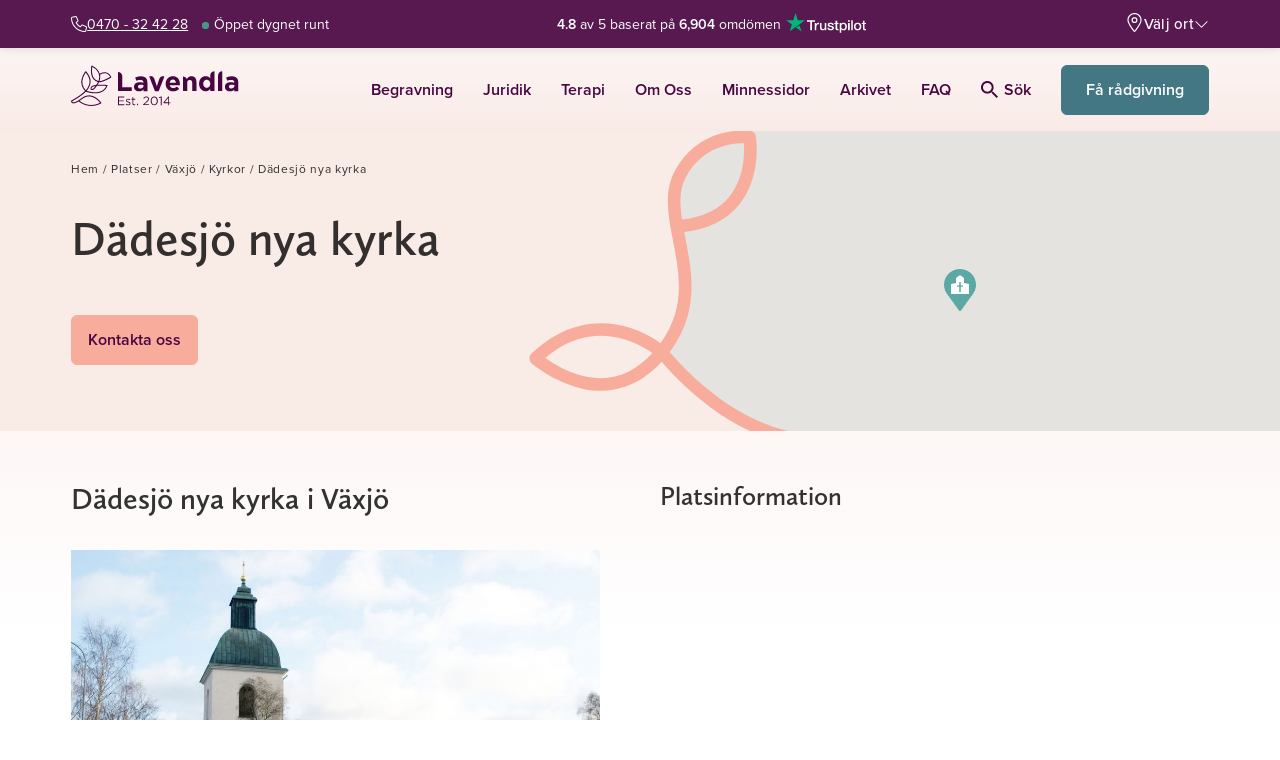

--- FILE ---
content_type: text/html; charset=UTF-8
request_url: https://lavendla.se/platser-begravning/vaxjo/kyrkor/dadesjo-nya-kyrka-dadesjo-forsamling/
body_size: 92843
content:
<!DOCTYPE html>
<html lang="sv-SE" class="no-js">

<head><script data-no-optimize="1">var litespeed_docref=sessionStorage.getItem("litespeed_docref");litespeed_docref&&(Object.defineProperty(document,"referrer",{get:function(){return litespeed_docref}}),sessionStorage.removeItem("litespeed_docref"));</script>
    <meta charset="UTF-8">
    <meta name="viewport" content="width=device-width, initial-scale=1">
    <link rel="profile" href="https://gmpg.org/xfn/11">
    <link rel="pingback" href="https://lavendla.se/xmlrpc.php">

            <link rel="apple-touch-icon" href="https://lavendla.se/wp-content/assets/favicons/apple-touch-icon.png">
        <link rel="apple-touch-icon" sizes="57x57" href="https://lavendla.se/wp-content/assets/favicons/apple-touch-icon-57x57.png">
        <link rel="apple-touch-icon" sizes="72x72" href="https://lavendla.se/wp-content/assets/favicons/apple-touch-icon-72x72.png">
        <link rel="apple-touch-icon" sizes="76x76" href="https://lavendla.se/wp-content/assets/favicons/apple-touch-icon-76x76.png">
        <link rel="apple-touch-icon" sizes="114x114" href="https://lavendla.se/wp-content/assets/favicons/apple-touch-icon-114x114.png">
        <link rel="apple-touch-icon" sizes="120x120" href="https://lavendla.se/wp-content/assets/favicons/apple-touch-icon-120x120.png">
        <link rel="apple-touch-icon" sizes="144x144" href="https://lavendla.se/wp-content/assets/favicons/apple-touch-icon-144x144.png">
        <link rel="apple-touch-icon" sizes="152x152" href="https://lavendla.se/wp-content/assets/favicons/apple-touch-icon-152x152.png">
        <link rel="apple-touch-icon" sizes="180x180" href="https://lavendla.se/wp-content/assets/favicons/apple-touch-icon-180x180.png">
        <link rel="icon" type="image/png" sizes="32x32" href="https://lavendla.se/wp-content/assets/favicons/favicon-32x32.png">
        <link rel="icon" type="image/png" sizes="16x16" href="https://lavendla.se/wp-content/assets/favicons/favicon-16x16.png">
        <link rel="manifest" href="https://lavendla.se/wp-content/assets/favicons/site.webmanifest">
    
    <style id="critical-styles">@charset "UTF-8";:root{--color-main-purple: #480640;--color-secondary-purple: #5a1f53;--color-light-purple: #a3829f;--color-main-orange: #ea7067;--color-secondary-orange: #f8ac9c;--color-main-yellow: #ffedd6;--color-secondary-yellow: #fff5e6;--color-main-green: #437783;--color-secondary-green: #1b5761;--color-tertiary-green: #92bfc7;--color-success-green: #009a82;--color-danger-red: #fd5353;--color-main-red: rgb(225 110 112);--color-soft-pink: #fcf5f2;--color-law-blue: #0d304e;--color-type-tag: #192d5a;--color-main-pink: #fbdad5;--color-secondary-pink: #f9ebe5;--color-tertiary-pink: #fbd5d1;--color-main-lilac: #eed6df;--color-green-graphic: #449883;--color-orange-graphic: #eb7067;--color-light-blue: #dde8eb;--color-very-light-pink: #f8f7f6;--color-very-light-pink-alt: #fef8f7;--color-very-light-green: #d8efec;--color-light-lilac: #f5e6ec;--color-very-light-lilac: #faf6fa;--color-light-orange: #fffaf3;--color-grey: #979797;--color-light-grey: #dfdfdf;--color-lighter-grey: #f2f2f2;--color-lightest-grey: #f6f6f6;--color-main-purple-5: rgb(72 6 64 / 5%);--color-main-purple-10: rgb(72 6 64 / 10%);--color-main-purple-20: rgb(72 6 64 / 20%);--color-main-purple-30: rgb(72 6 64 / 30%);--color-main-purple-40: rgb(72 6 64 / 40%);--color-main-purple-50: rgb(72 6 64 / 50%);--color-main-purple-60: rgb(72 6 64 / 60%);--color-main-purple-70: rgb(72 6 64 / 70%);--color-main-purple-80: rgb(72 6 64 / 80%);--color-main-purple-90: rgb(72 6 64 / 90%);--color-black: rgb(0 0 0);--color-black-5: rgb(0 0 0 / 5%);--color-black-10: rgb(0 0 0 / 10%);--color-black-20: rgb(0 0 0 / 20%);--color-black-30: rgb(0 0 0 / 30%);--color-black-40: rgb(0 0 0 / 40%);--color-black-50: rgb(0 0 0 / 50%);--color-black-60: rgb(0 0 0 / 60%);--color-black-70: rgb(0 0 0 / 70%);--color-black-80: rgb(0 0 0 / 80%);--color-black-90: rgb(0 0 0 / 90%);--color-white: rgb(255 255 255);--color-white-5: rgb(255 255 255 / 5%);--color-white-10: rgb(255 255 255 / 10%);--color-white-20: rgb(255 255 255 / 20%);--color-white-30: rgb(255 255 255 / 30%);--color-white-40: rgb(255 255 255 / 40%);--color-white-50: rgb(255 255 255 / 50%);--color-white-60: rgb(255 255 255 / 60%);--color-white-70: rgb(255 255 255 / 70%);--color-white-80: rgb(255 255 255 / 80%);--color-white-90: rgb(255 255 255 / 90%);--color-status-ok: var(--color-success-green);--color-status-warning: var(--color-danger-red);--color-error: rgb(208 2 27);--color-error-70: rgb(208 2 27 / 70%);--color-menu-title: #ede6ec;--color-menu-yellow: #fcf5f2;--color-menu-red: var(--color-main-red);--color-light-background: #f2f4f4;--color-highlight-background: #f1eeea;--color-text: var(--color-black-80);--color-text-light: var(--color-black-60);--color-text-lighter: var(--color-black-50);--color-text-lightest: var(--color-black-40);--color-gutenberg-text: var(--color-text);--color-gutenberg-text-light: var(--color-text-light);--color-heading: var(--color-text);--color-heading-light: rgb(0 14 28 / 80%);--color-heading-lighter: rgb(0 14 28 / 60%);--color-heading-lightest: rgb(0 14 28 / 40%);--color-link: var(--color-main-purple);--cta-color: var(--color-main-green);--cta-text-color: var(--color-white)}:root .page-type-therapy{--cta-color: var(--color-main-purple)}:root{--button-color: var(--color-main-orange);--button-secondary-color: var(--color-secondary-orange);--button-text-color: var(--color-main-purple);--cta-button-color: var(--cta-color);--cta-button-text-color: var(--cta-text-color);--danger-button-color: var(--color-danger-red);--danger-button-text-color: var(--color-white);--outline-button-text-color: var(--color-text);--outline-button-border-color: #e5e2e0;--obituary-button-text-color: var(--outline-button-text-color);--obituary-button-border-color: var(--outline-button-border-color);--font-family-content: proxima-nova, proxima-nova-fallback, sans-serif;--font-family-heading: calluna-sans, calluna-sans-fallback, sans-serif;--font-family-obituary-content: $heading-font;--font-line-height-body: 1.5;--font-line-height-pre: 1.6;--font-base-size: 16;--form-elements-bg-color: var(--color-white);--form-elements-border-color: var(--color-black-30);--form-elements-selected-border-color: var(--color-black-60);--form-elements-focus-border-color: var(--color-black-30);--form-elements-error-border-color: var(--color-error-70);--form-elements-color: var(--color-text-light);--form-elements-placeholder-color: var(--color-black-60);--border-color-main-purple-faded: var(--color-main-purple-10);--border-color-hover: var(--color-main-purple);--border-color-light: var(--color-light-grey);--border-color: #eee;--border-color-medium: #ccc;--border-color-dark: #aaa;--border-color-obituary: #cac8c8;--border-color-menu: #d8d8d8;--color-default-mark: #d6dce1;--color-soft-blue-mark: #93bcc3;--color-soft-pink-mark: var(--color-secondary-pink);--color-soft-green-mark: #bbc5cd;--color-soft-purple-mark: #d5c7d2;--petal-gradient-start: #f9ebe5;--petal-gradient-end: #fbdad5;--header-height: 60px;--wp-admin-bar-height: 0px;--header-height-with-admin-bar: calc( var(--header-height) + var(--wp-admin-bar-height) )}.no-js .admin-bar :root{--wp-admin-bar-height: 46px}@media screen and (min-width:783px){.no-js .admin-bar :root{--wp-admin-bar-height: 32px}}:root{--scroll-padding-top: calc(var(--header-height-with-admin-bar) + 1rem);--dc-header-height: 3.5rem;--dc-footer-height: 2rem;--dc-content-max-width: 900px}@media(min-width:1400px){:root{--dc-header-height: 4rem}}:root body.org-logo-aspect-ratio-square{--dc-header-height: 4rem}@media(min-width:992px){:root body.org-logo-aspect-ratio-square{--dc-header-height: 5rem}}:root{--standard-border-radius: 8px;--large-border-radius: 12px;--larger-border-radius: 20px;--small-border-radius: 4px;--formelement-border-radius: var(--standard-border-radius);--button-border-radius: 6px;--z-index-modal-overlay: 4;--z-index-modal: 5;--z-index-loader: 50;--z-index-quick-navigation: 98;--z-index-header: 100;--z-index-header-top-bar: 1001;--z-index-header-site-header: 1000;--z-index-site-modals-overlay: 1099;--z-index-site-modals: 1100;--z-index-sticky-phone-number: 1000;--z-index-feature-highlight: 2000;--z-index-slide-in: 2000;--z-index-site-overlay: 2100}:root body.page-type-jurist{--color-heading: var(--color-law-blue);--color-link: var(--color-law-blue);--button-text-color: var(--color-law-blue)}:root{--pill-bg: var(--color-lighter-grey);--pill-color: var(--color-black)}:root body.page-type-therapy{--pill-bg: var(--color-main-pink)}*,*:before,*:after{box-sizing:border-box}*{margin:0}html,body{height:100%}body{line-height:1.5;-webkit-font-smoothing:antialiased}img,picture,video,canvas{display:block;max-width:100%}input,button,textarea,select{font:inherit}button:not(:disabled),[type=button]:not(:disabled),[type=reset]:not(:disabled),[type=submit]:not(:disabled){cursor:pointer}[role=button]{cursor:pointer}p,h1,h2,h3,h4,h5,h6{overflow-wrap:break-word}a{text-decoration:none}a:hover{text-decoration:underline}#root,#__next{isolation:isolate}@font-face{font-family:calluna-sans-fallback;font-style:normal;font-weight:400;src:local("Arial");ascent-override:100.98%;descent-override:27.93%;size-adjust:93.08%}@font-face{font-family:calluna-sans-fallback;font-style:italic;font-weight:400;src:local("Arial Italic");ascent-override:106.22%;descent-override:29.38%;size-adjust:88.49%}@font-face{font-family:calluna-sans-fallback;font-style:normal;font-weight:600;src:local("Arial Bold");ascent-override:107.37%;descent-override:29.7%;size-adjust:87.54%}@font-face{font-family:calluna-sans-fallback;font-style:normal;font-weight:700;src:local("Arial Bold");ascent-override:105.19%;descent-override:29.1%;size-adjust:89.36%}@font-face{font-family:calluna-sans-fallback;font-style:italic;font-weight:700;src:local("Arial Bold Italic");ascent-override:110.4%;descent-override:30.54%;size-adjust:85.14%}@font-face{font-family:proxima-nova-fallback;font-style:normal;font-weight:400;src:local("Arial");ascent-override:108.84%;descent-override:40.15%;size-adjust:99.14%}@font-face{font-family:proxima-nova-fallback;font-style:italic;font-weight:400;src:local("Arial Italic");ascent-override:108.06%;descent-override:39.86%;size-adjust:99.85%}@font-face{font-family:proxima-nova-fallback;font-style:normal;font-weight:600;src:local("Arial Bold");ascent-override:115.5%;descent-override:42.6%;size-adjust:93.42%}@font-face{font-family:proxima-nova-fallback;font-style:normal;font-weight:700;src:local("Arial Bold");ascent-override:113.83%;descent-override:41.99%;size-adjust:94.79%}body{line-height:1.45;font-variant-numeric:lining-nums}body,button,input,select,textarea{font-family:var(--font-family-content);color:var(--color-text);-webkit-font-smoothing:antialiased}h1,.h1,h2,.h2,h3,.h3{margin-top:20px;margin-bottom:10px;font-family:var(--font-family-heading);font-weight:600}h4,.h4,h5,.h5,h6,.h6{margin-top:10px;margin-bottom:10px;font-family:var(--font-family-content);font-weight:600}h1,.h1,h2,.h2,h3,.h3,h4,.h4,h5,.h5,h6,.h6{line-height:1.3;color:var(--color-heading);-webkit-font-smoothing:antialiased}a,input[type=submit],button{transition:opacity .4s ease}a:hover,input[type=submit]:hover,button:hover{opacity:.8}a{color:var(--color-link)}a:visited,a:hover,a:focus,a:active{color:var(--color-link)}a.green{color:var(--color-main-green)}a.green:hover,a.green:focus,a.green:active,a.green:visited{color:var(--color-main-green)}a.underline{text-decoration:underline}h1,.h1{font-size:29px;font-size:1.8125rem}@media(min-width:768px){h1,.h1{font-size:36px;font-size:2.25rem}}h2,.h2{line-height:1.33;font-size:22px;font-size:1.375rem}@media(min-width:768px){h2,.h2{margin-bottom:.7em;font-size:30px;font-size:1.875rem}}h3,.h3{font-size:24px;font-size:1.5rem}@media(min-width:768px){h3,.h3{font-size:32px;font-size:2rem}}body.therapy-city-page .gutenberg-content h1,body.therapy-city-page .gutenberg-content .h1,.therapy-city-page h1,.therapy-city-page .h1{font-weight:700;font-size:28px;font-size:1.75rem}@media(min-width:768px){body.therapy-city-page .gutenberg-content h1,body.therapy-city-page .gutenberg-content .h1,.therapy-city-page h1,.therapy-city-page .h1{font-size:52px;font-size:3.25rem}}body.therapy-city-page .gutenberg-content h2,body.therapy-city-page .gutenberg-content .h2,.therapy-city-page h2,.therapy-city-page .h2{font-size:26px;font-size:1.625rem}@media(min-width:768px){body.therapy-city-page .gutenberg-content h2,body.therapy-city-page .gutenberg-content .h2,.therapy-city-page h2,.therapy-city-page .h2{font-size:46px;font-size:2.875rem}}body.therapy-city-page .gutenberg-content h4,body.therapy-city-page .gutenberg-content .h4,.therapy-city-page h4,.therapy-city-page .h4{font-size:16px;font-size:1rem}body.therapy-city-page .gutenberg-content h5,body.therapy-city-page .gutenberg-content .h5,.therapy-city-page h5,.therapy-city-page .h5{font-size:13px;font-size:.8125rem}body.therapy-city-page .gutenberg-content h6,body.therapy-city-page .gutenberg-content .h6,.therapy-city-page h6,.therapy-city-page .h6{font-size:10px;font-size:.625rem}h4,.h4{font-size:16px;font-size:1rem}h5,.h5{font-size:13px;font-size:.8125rem}h6,.h6{font-size:10px;font-size:.625rem}.small-uppercase{font-family:var(--font-family-heading);font-weight:400;text-transform:uppercase;line-height:1.33;letter-spacing:.1em;margin:.5em 0;font-size:14px;font-size:.875rem}@media(min-width:992px){.small-uppercase{letter-spacing:.14em;font-size:16px;font-size:1rem}}@media(min-width:1200px){.small-uppercase{font-size:20px;font-size:1.25rem}}.lead{margin-bottom:20px;font-weight:300;line-height:1.45;font-size:18px;font-size:1.125rem}@media(min-width:768px){.lead{font-size:20px;font-size:1.25rem}}p{margin-bottom:1.6em;line-height:1.45;font-size:16px;font-size:1rem}dt{font-weight:700}dd{margin:0 1.5em 1.5em}dfn,cite,em,i{font-style:italic}blockquote{margin:0 1.5em}address{margin:0 0 1.5em}big{font-size:125%}figure{margin:0}.arrow-link{display:inline-flex;align-items:center;font-weight:600;letter-spacing:.0124em}.arrow-link:after,.arrow-link:before{display:inline-block;background-image:url("data:image/svg+xml,%3Csvg xmlns='http://www.w3.org/2000/svg' width='10' height='16' viewBox='0 0 10 16'%3E%3Cpath fill='%23string-slice(#FF1B5761, 4)' fill-rule='evenodd' d='M360.88 533L367 539.181 373.12 533 375 534.903 367 543 359 534.903z' transform='rotate(-90 -79 454)'/%3E%3C/svg%3E");width:.476em;height:.76em;background-repeat:no-repeat;background-position:center;background-size:cover}.arrow-link:after{content:"";margin-left:.3em}.arrow-link.back-link,.arrow-link.btn-back-link{flex-direction:row-reverse}.arrow-link.back-link:after,.arrow-link.btn-back-link:after{content:none}.arrow-link.back-link:before,.arrow-link.btn-back-link:before{content:"";margin-right:.3em;transform:rotate(180deg)}.arrow-link.green{color:var(--color-main-green)}.arrow-link.green:after,.arrow-link.green:before{background-image:url("data:image/svg+xml,%3Csvg xmlns='http://www.w3.org/2000/svg' width='10' height='16' viewBox='0 0 10 16'%3E%3Cpath fill='%23var(--color-main-green)' fill-rule='evenodd' d='M360.88 533L367 539.181 373.12 533 375 534.903 367 543 359 534.903z' transform='rotate(-90 -79 454)'/%3E%3C/svg%3E")}.arrow-link.purple{color:var(--color-main-purple)}.arrow-link.purple:after,.arrow-link.purple:before{background-image:url("data:image/svg+xml,%3Csvg xmlns='http://www.w3.org/2000/svg' width='10' height='16' viewBox='0 0 10 16'%3E%3Cpath fill='%23var(--color-main-purple)' fill-rule='evenodd' d='M360.88 533L367 539.181 373.12 533 375 534.903 367 543 359 534.903z' transform='rotate(-90 -79 454)'/%3E%3C/svg%3E")}a.link-purple-color{color:var(--color-main-purple)}a.link-purple-color:active,a.link-purple-color:focus,a.link-purple-color:hover,a.link-purple-color:visited{color:var(--color-main-purple)}ul.check-list,ol.check-list{margin:0 0 1em;padding-left:0;list-style:none}ul.check-list:last-child,ol.check-list:last-child{margin-bottom:0}.check-list ul,.check-list ol{margin:0 0 1em;padding-left:0;list-style:none}.check-list ul:last-child,.check-list ol:last-child{margin-bottom:0}.check-list li{position:relative;margin-bottom:.6em;padding:0 0 0 1.611em}.check-list li:before{content:"";position:absolute;top:0;left:0;width:1.111em;height:1.56em;background-image:url("data:image/svg+xml,%3Csvg xmlns='http://www.w3.org/2000/svg' width='20' height='20' viewBox='0 0 20 20'%3E%3Cpath fill='%23string-slice(#FF437783, 4)' d='M8.181 13.48l8.036-10.103a1 1 0 0 1 1.566 1.246l-8.75 11a1 1 0 0 1-1.506.067l-5.25-5.5a1 1 0 1 1 1.446-1.38l4.458 4.67z'/%3E%3C/svg%3E");background-repeat:no-repeat;background-size:contain;background-position:50%}.check-list li:last-of-type{margin-bottom:0}.medium-heading{color:var(--color-heading);font-family:var(--font-family-content);font-weight:700;margin-bottom:.7em;font-size:20px;font-size:1.25rem}@media(min-width:768px){.medium-heading{font-size:24px;font-size:1.5rem}}.small-heading{color:var(--color-heading);font-family:var(--font-family-content);font-weight:600;margin-bottom:.7em;font-size:16px;font-size:1rem}@media(min-width:768px){.small-heading{font-size:18px;font-size:1.125rem}}.icon-heading{display:flex;align-items:flex-end;gap:.5em}.icon-heading svg{max-width:2em;max-height:2em}.a11y-hide-text{position:absolute!important;height:1px;width:1px;overflow:hidden;clip:rect(1px 1px 1px 1px)}svg.icon{fill:currentcolor;width:1em;height:1em;display:inline-block;vertical-align:-.125em;overflow:hidden}svg.icon.icon--xsmall{font-size:.75em;line-height:.0833em;vertical-align:0}svg.icon.icon--small{font-size:.875em;line-height:.0714em;vertical-align:-.0714em}svg.icon.icon--large{font-size:1.25em;line-height:.05em;vertical-align:-.2em}svg.icon.icon--xlarge{font-size:1.5em;line-height:.0417em;vertical-align:-.25em}svg.icon.icon--2x{font-size:2em}svg.icon.icon--3x{font-size:3em}svg.icon.icon--4x{font-size:4em}svg.icon.icon--hflip{transform:scaleX(-1)}input:not([type=submit],[type=button]),select,textarea{-webkit-appearance:none;-moz-appearance:none;appearance:none;color:var(--form-elements-color);border:1px solid var(--form-elements-border-color);border-radius:7px;background-color:var(--form-elements-bg-color);max-width:100%;width:100%;padding:.8725em 1em;line-height:1.5}input:not([type=submit],[type=button])::placeholder,select::placeholder,textarea::placeholder{color:var(--form-elements-placeholder-color);opacity:1}input:not([type=submit],[type=button]).has-errors,select.has-errors,textarea.has-errors{border-color:#fd5353;box-shadow:0 0 0 1px #fd5353}input:not([type=submit],[type=button]).has-errors::placeholder,select.has-errors::placeholder,textarea.has-errors::placeholder{color:#fd5353;opacity:1;font-weight:600}.has-errors select{border-color:#fd5353;box-shadow:0 0 0 1px #fd5353}.has-errors select::placeholder{color:#fd5353;opacity:1;font-weight:600}input[type=datetime-local]{background-color:var(--form-elements-bg-color)}select{padding:.93em 2.75em .93em 1em;background-size:14px 9px;background-repeat:no-repeat;background-position:calc(100% - 17px),center;background-image:url("data:image/svg+xml;charset=utf-8,%3Csvg xmlns='http://www.w3.org/2000/svg' width='12' height='8'%3E%3Cpath fill='%23000000b3' d='M1.508.31A.836.836 0 0 0 .299.214a.912.912 0 0 0-.093 1.253L5.35 7.69a.837.837 0 0 0 1.302 0l5.143-6.223A.912.912 0 0 0 11.7.214a.836.836 0 0 0-1.209.096L6 5.745 1.508.31z'/%3E%3C/svg%3E");cursor:pointer}select.is-not-selected{color:var(--form-elements-placeholder-color)}select option{color:var(--form-elements-color)}select option:disabled{color:var(--form-elements-placeholder-color)}@media(max-width:767px){.lavendla-slide-in select{padding:.75em 2.75em .75em 1em}}input:not([type=submit]):focus,select:focus,textarea:focus{outline:0;border-color:var(--form-elements-focus-border-color);box-shadow:0 0 0 1px var(--form-elements-focus-border-color)}label{width:100%;font-weight:300;line-height:1.5;color:#000c;margin-bottom:5px;font-size:16px;font-size:1rem}p.form-description{margin-top:.4em;padding-left:.2em;font-size:14px;font-size:.875rem}.woocommerce-checkout p.form-description{margin-top:-.6em}.checkbox-wrapper{display:flex;margin:0 0 2em}.checkbox-wrapper.column{flex-direction:column;gap:.75em}.checkbox{position:relative;display:block;padding-left:2.1em;font-size:16px;font-size:1rem}.checkbox>label{cursor:pointer;margin:0;padding:0;width:auto;color:#000c;font-weight:400;line-height:1.5;text-transform:none;-webkit-user-select:none;user-select:none;min-height:auto;font-size:16px;font-size:1rem}.dark-background-content .checkbox>label{color:var(--color-white)}.checkbox>label:before{content:"";position:absolute;top:-1px;left:0;width:1.5em;height:1.5em;background-color:var(--color-white);border:solid 1px var(--form-elements-border-color);background-position:center;background-repeat:no-repeat;background-size:60%;border-radius:var(--standard-border-radius)}.dark-background-content .checkbox>label:before{background-color:transparent;border:solid 1px var(--color-white)}.checkbox>label a{text-decoration:underline}.checkbox input[type=checkbox]{position:absolute;left:0;width:1.5em;height:1.5em;margin:0;opacity:0}.checkbox input[type=checkbox]:checked+label:after{content:"";position:absolute;top:calc(.3em - .2em);left:.45em;height:.9em;width:.6em;border-bottom:2px solid var(--color-main-green);border-right:2px solid var(--color-main-green);transform:rotate(45deg)}.dark-background-content .checkbox input[type=checkbox]:checked+label:after{border-color:var(--color-secondary-orange)}.checkbox input[type=checkbox]:focus+label:before{border-color:var(--color-secondary-orange);box-shadow:0 0 0 1px var(--color-secondary-orange)}.gform-theme--framework .radio-button,.radio-button{--radio-button-size: 1.6275em;--radio-button-check-size: 1em;--radio-button-check-offset: .31375em ;position:relative;display:block;padding-left:calc(var(--radio-button-size) + .625em);font-size:16px;font-size:1rem}.gform-theme--framework .radio-button label,.radio-button label{cursor:pointer;display:block;margin:0;padding:0;width:auto;color:#000000b3;line-height:1.57;text-transform:none;-webkit-user-select:none;user-select:none;min-height:auto;font-size:1em}.dark-background-content .gform-theme--framework .radio-button label,.dark-background-content .radio-button label{color:var(--color-white)}.gform-theme--framework .radio-button label:before,.gform-theme--framework .radio-button label:after,.radio-button label:before,.radio-button label:after{position:absolute;border-radius:50%}.gform-theme--framework .radio-button label:before,.radio-button label:before{content:"";top:0;left:0;width:var(--radio-button-size);height:var(--radio-button-size);background-color:var(--color-white);border:solid 1px var(--form-elements-border-color)}.dark-background-content .gform-theme--framework .radio-button label:before,.dark-background-content .radio-button label:before{background-color:transparent;border:solid 1px var(--color-white)}.gform-theme--framework .radio-button label:after,.radio-button label:after{top:var(--radio-button-check-offset);left:var(--radio-button-check-offset);width:var(--radio-button-check-size);height:var(--radio-button-check-size)}.gform-theme--framework .radio-button label a,.radio-button label a{text-decoration:underline}.gform-theme--framework .radio-button input[type=radio]:checked+label:after,.radio-button input[type=radio]:checked+label:after{content:"";background-color:var(--color-main-purple)}.dark-background-content .gform-theme--framework .radio-button input[type=radio]:checked+label:after,.dark-background-content .radio-button input[type=radio]:checked+label:after{background-color:var(--color-secondary-orange)}.gform-theme--framework .radio-button input[type=radio]:focus+label:before,.radio-button input[type=radio]:focus+label:before{border-color:var(--form-elements-focus-border-color);box-shadow:0 0 0 1px var(--form-elements-focus-border-color)}.dark-background-content .gform-theme--framework .radio-button input[type=radio]:focus+label:before,.dark-background-content .radio-button input[type=radio]:focus+label:before{border-color:var(--form-elements-focus-border-color);box-shadow:0 0 0 1px var(--color-secondary-orange)}.gform-theme--framework .radio-button input[type=checkbox]:focus+label:before,.radio-button input[type=checkbox]:focus+label:before{border-color:var(--form-elements-focus-border-color);box-shadow:0 0 0 1px var(--form-elements-focus-border-color)}.gform-theme--framework .radio-button input[type=radio],.radio-button input[type=radio]{position:absolute;left:0;width:var(--radio-button-size);height:var(--radio-button-size);margin:0;opacity:0}.radio-buttons-wrapper{display:flex;flex-wrap:wrap;margin:0 0 2em;gap:1em}.radio-buttons-wrapper.column{flex-direction:column;gap:.75em}.radio-buttons-wrapper .radio-button{flex:0 0 auto}.floating-labels:not(.form-row){margin-bottom:1rem}.floating-labels .form-row:not(.contact-form__city),.floating-labels.form-row{position:relative}.floating-labels .form-row:not(.contact-form__city) label,.floating-labels .form-row:not(.contact-form__city) .input-text,.floating-labels.form-row label,.floating-labels.form-row .input-text{margin-right:0}.floating-labels .form-row:not(.contact-form__city) input,.floating-labels .form-row:not(.contact-form__city) textarea,.floating-labels.form-row input,.floating-labels.form-row textarea{color:#000c}.floating-labels .form-row:not(.contact-form__city) textarea,.floating-labels.form-row textarea{resize:vertical}.floating-labels .form-row:not(.contact-form__city) input,.floating-labels.form-row input{line-height:1.375}.floating-labels .form-row:not(.contact-form__city) input::placeholder,.floating-labels .form-row:not(.contact-form__city) textarea::placeholder,.floating-labels.form-row input::placeholder,.floating-labels.form-row textarea::placeholder{color:transparent;transition:all .2s ease-in}.floating-labels .form-row:not(.contact-form__city) label+input:not([type=submit]),.floating-labels.form-row label+input:not([type=submit]){padding:1.7em 1em .438em}@media(max-width:767px){.lavendla-slide-in .floating-labels .form-row:not(.contact-form__city) label+input:not([type=submit]),.lavendla-slide-in .floating-labels.form-row label+input:not([type=submit]){padding:1.2em 1em .438em}}.floating-labels .form-row:not(.contact-form__city) label+textarea,.floating-labels.form-row label+textarea{padding:2em 1em .438em}@media(max-width:767px){.lavendla-slide-in .floating-labels .form-row:not(.contact-form__city) label+textarea,.lavendla-slide-in .floating-labels.form-row label+textarea{padding:1.5em 1em .438em}}.floating-labels .form-row:not(.contact-form__city) label,.floating-labels.form-row label{position:absolute;top:0;left:0;transform:translate(1em,1.1em);padding-right:1em;z-index:1;pointer-events:none;margin-bottom:0;opacity:1;transition:all .2s ease-in;width:auto;color:#0009;will-change:transform}@media(max-width:767px){.lavendla-slide-in .floating-labels .form-row:not(.contact-form__city) label,.lavendla-slide-in .floating-labels.form-row label{transform:translate(1em,.9em)}}.floating-labels .form-row:not(.contact-form__city) label abbr,.floating-labels.form-row label abbr{text-decoration:none}.floating-labels .form-row:not(.contact-form__city).focus label,.floating-labels .form-row:not(.contact-form__city).has-val label,.floating-labels.form-row.focus label,.floating-labels.form-row.has-val label{color:#000c;font-weight:600;transform:translate(1.45em,.8em);transition:all .15s ease-out;font-size:12px;font-size:.75rem}@media(max-width:767px){.lavendla-slide-in .floating-labels .form-row:not(.contact-form__city).focus label,.lavendla-slide-in .floating-labels .form-row:not(.contact-form__city).has-val label,.lavendla-slide-in .floating-labels.form-row.focus label,.lavendla-slide-in .floating-labels.form-row.has-val label{transform:translate(1.45em,.4em)}}.floating-labels .form-row:not(.contact-form__city).focus input::placeholder,.floating-labels .form-row:not(.contact-form__city).focus textarea::placeholder,.floating-labels.form-row.focus input::placeholder,.floating-labels.form-row.focus textarea::placeholder{color:#00000080}.floating-labels .row .form-row:not(.contact-form__city) label{left:15px}.form-input__wrapper{position:relative}.form-row .form-input__wrapper label+input{padding-right:calc(1.875rem + 1.625em)}.form-input__wrapper .validation-icon{position:absolute;right:.875rem;top:50%;transform:translateY(-50%);width:1.875rem;height:1.875rem;color:var(--color-status-ok)}.form-input__wrapper .validation-icon .check{stroke:currentcolor;stroke-dasharray:1000;stroke-dashoffset:-100;animation:checkmark-animation .4s ease-in-out forwards}.btn,.woocommerce .button{display:inline-block;text-align:center;background-color:#ea7067;color:#480640;border-radius:6px;border:1px solid #ea7067;padding:.75em 1em;font-weight:600;line-height:1.5;transition:all .1s ease-in-out;-webkit-font-smoothing:antialiased;font-size:16px;font-size:1rem}.btn svg+span,.woocommerce .button svg+span,.btn span+svg,.woocommerce .button span+svg{margin-right:0;margin-left:.5em}.btn svg.icon,.woocommerce .button svg.icon{margin-right:.5em}.btn svg.icon+span,.woocommerce .button svg.icon+span{margin-left:0}.btn[role=button],.woocommerce [role=button].button{cursor:pointer}.btn:active,.woocommerce .button:active,.btn:focus,.woocommerce .button:focus,.btn:hover,.woocommerce .button:hover,.btn:visited,.woocommerce .button:visited{box-shadow:none;color:#480640;background-color:#ea7067;border-color:#ea7067}.btn.secondary,.woocommerce .secondary.button{background-color:#f8ac9c;border-color:#f8ac9c}.btn.link,.woocommerce .link.button,.woocommerce .button.ajax_add_to_cart,.woocommerce .button.product_type_variable{background:none;border:0;padding:0;margin:0;height:auto;color:#1b5761;font-weight:600;letter-spacing:normal;border-radius:0;text-decoration:underline}.btn.inline-link,.woocommerce .inline-link.button{display:inline;background:none;border:0;padding:0;margin:0;height:auto;color:currentcolor;font-weight:600;letter-spacing:normal;border-radius:0;text-decoration:underline;font-family:inherit;font-size:1em}.btn.icon,.woocommerce .icon.button{display:inline-flex;align-items:center;background:none;border:0;padding:0;margin:0;height:auto;color:#1b5761;font-weight:600;letter-spacing:normal;border-radius:0;font-size:16px;font-size:1rem}@media(min-width:768px){.btn.icon,.woocommerce .icon.button{border-radius:0;font-size:18px;font-size:1.125rem}}.btn.icon svg,.woocommerce .icon.button svg{width:1.37em;height:1.37em;fill:#1b5761}.btn.small-icon svg,.woocommerce .small-icon.button svg{width:1.15em;height:1.15em;fill:#1b5761}.btn.outline,.woocommerce-cart-form td.actions button.btn,.woocommerce .outline.button,.woocommerce .woocommerce-cart-form td.actions button.button,.woocommerce-cart-form td.actions .woocommerce button.button{display:inline-flex;align-items:center;justify-content:center;color:var(--outline-button-text-color);background:transparent;border-width:2px;border-color:var(--outline-button-border-color)}.btn.obituary,.woocommerce .obituary.button{display:inline-flex;gap:.5em;align-items:center;justify-content:center;color:#333;background:transparent;border:1px solid #333;padding:.6875em 1em;line-height:1;font-weight:400}.btn.obituary:hover,.woocommerce .obituary.button:hover{color:var(--cta-text-color);background-color:var(--cta-color);border-color:var(--cta-color)}.btn.btn-white,.woocommerce .btn-white.button{background-color:#fff;border-color:#e6e6e6;color:#437783;border-radius:50px;font-size:12px;font-size:.75rem}@media(min-width:480px){.btn.btn-white,.woocommerce .btn-white.button{font-size:14px;font-size:.875rem}}.btn.btn-white:active,.woocommerce .btn-white.button:active,.btn.btn-white:focus,.woocommerce .btn-white.button:focus,.btn.btn-white:hover,.woocommerce .btn-white.button:hover,.btn.btn-white:visited,.woocommerce .btn-white.button:visited{color:#437783;background-color:#fff;border-color:#e6e6e6}.btn.cta,.woocommerce .cta.button{background-color:var(--cta-color);border-color:var(--cta-color);color:#fff}.btn.cta:active,.woocommerce .cta.button:active,.btn.cta:focus,.woocommerce .cta.button:focus,.btn.cta:hover,.woocommerce .cta.button:hover,.btn.cta:visited,.woocommerce .cta.button:visited{color:var(--cta-text-color);background-color:var(--cta-color);border-color:var(--cta-color)}.btn.small,.woocommerce .small.button{padding:.643em 1.142em;line-height:1.286em;font-size:14px;font-size:.875rem}.btn.small.icon,.woocommerce .small.icon.button{padding:0;line-height:1.5em}.btn.icon-right,.woocommerce .icon-right.button{display:flex;align-items:center}.btn.icon-right svg,.woocommerce .icon-right.button svg{margin-left:8px;margin-right:0}.btn.n-btn,.woocommerce .n-btn.button{box-shadow:none;color:#333;border-color:#333;background-color:#fff;white-space:nowrap;opacity:1}.btn.n-btn:hover,.woocommerce .n-btn.button:hover,.btn.n-btn:active,.woocommerce .n-btn.button:active,.btn.n-btn:focus,.woocommerce .n-btn.button:focus,.btn.n-btn:visited,.woocommerce .n-btn.button:visited{border-color:#333}.btn.n-btn.outline,.woocommerce-cart-form td.actions button.btn.n-btn,.woocommerce .n-btn.outline.button,.woocommerce .woocommerce-cart-form td.actions button.n-btn.button,.woocommerce-cart-form td.actions .woocommerce button.n-btn.button{background-color:transparent;color:#fff;border-color:#fff}.btn.n-btn.outline:hover,.woocommerce-cart-form td.actions button.btn.n-btn:hover,.woocommerce .n-btn.outline.button:hover,.woocommerce .woocommerce-cart-form td.actions button.n-btn.button:hover,.woocommerce-cart-form td.actions .woocommerce button.n-btn.button:hover,.btn.n-btn.outline:active,.woocommerce-cart-form td.actions button.btn.n-btn:active,.woocommerce .n-btn.outline.button:active,.woocommerce .woocommerce-cart-form td.actions button.n-btn.button:active,.woocommerce-cart-form td.actions .woocommerce button.n-btn.button:active,.btn.n-btn.outline:focus,.woocommerce-cart-form td.actions button.btn.n-btn:focus,.woocommerce .n-btn.outline.button:focus,.woocommerce .woocommerce-cart-form td.actions button.n-btn.button:focus,.woocommerce-cart-form td.actions .woocommerce button.n-btn.button:focus{background-color:#fff;color:#111}.btn.n-btn.inline,.woocommerce .n-btn.inline.button{border:0;padding:0;background-color:transparent;box-shadow:none}.btn.n-btn.inline:hover,.woocommerce .n-btn.inline.button:hover,.btn.n-btn.inline:active,.woocommerce .n-btn.inline.button:active,.btn.n-btn.inline:focus,.woocommerce .n-btn.inline.button:focus,.btn.n-btn.inline:visited,.woocommerce .n-btn.inline.button:visited{border:0}.btn.invisible,.woocommerce .invisible.button{box-shadow:none;color:inherit;background-color:transparent;border:0}.btn.invisible:active,.woocommerce .invisible.button:active,.btn.invisible:focus,.woocommerce .invisible.button:focus,.btn.invisible:hover,.woocommerce .invisible.button:hover,.btn.invisible:visited,.woocommerce .invisible.button:visited{box-shadow:none;color:inherit;background-color:transparent;border:0}.btn.danger,.woocommerce .danger.button{background-color:#fd5353;border-color:#fd5353;color:#fff}.btn.danger:active,.woocommerce .danger.button:active,.btn.danger:focus,.woocommerce .danger.button:focus,.btn.danger:hover,.woocommerce .danger.button:hover,.btn.danger:visited,.woocommerce .danger.button:visited{color:#fff;background-color:#fd5353;border-color:#fd5353}.btn.btn-loader,.woocommerce .btn-loader.button{position:relative;color:transparent}.btn.btn-loader:active,.woocommerce .btn-loader.button:active,.btn.btn-loader:focus,.woocommerce .btn-loader.button:focus,.btn.btn-loader:hover,.woocommerce .btn-loader.button:hover,.btn.btn-loader:visited,.woocommerce .btn-loader.button:visited{color:transparent}.btn.btn-loader .loader,.woocommerce .btn-loader.button .loader{background-color:transparent}.btn.btn-loader .loader svg,.woocommerce .btn-loader.button .loader svg{fill:#fff;width:35px;height:35px}.btn-cta,.woocommerce .single_add_to_cart_button,.woocommerce .wc-forward,.btn-phone-cta{background-color:var(--cta-color);border-color:var(--cta-color);color:var(--cta-text-color)}.btn-cta:active,.woocommerce .single_add_to_cart_button:active,.woocommerce .wc-forward:active,.btn-cta:focus,.woocommerce .single_add_to_cart_button:focus,.woocommerce .wc-forward:focus,.btn-cta:hover,.woocommerce .single_add_to_cart_button:hover,.woocommerce .wc-forward:hover,.btn-cta:visited,.woocommerce .single_add_to_cart_button:visited,.woocommerce .wc-forward:visited,.btn-phone-cta:active,.btn-phone-cta:focus,.btn-phone-cta:hover,.btn-phone-cta:visited{color:var(--cta-text-color);background-color:var(--cta-color);border-color:var(--cta-color)}.btn-phone-cta{padding:.625em;width:100%;font-size:14px;font-size:.875rem}@media(min-width:480px){.btn-no-fill{display:block}}.btn-no-fill>a{border-radius:7px;border:2px solid #437783;padding:.5em 1.5em;color:#437783;font-weight:700;width:100%;display:inline-block;text-align:center}@media(min-width:480px){.btn-no-fill>a{width:auto}}.border-btn{border-radius:7px;border:2px solid #437783;padding:.5em 1.5em;color:#437783;font-weight:700;width:100%;display:inline-block;text-align:center}@media(min-width:480px){.border-btn{width:auto}}@media(min-width:480px){.border-btn{display:block}}.border-btn path{fill:#437783}.btn-sm{letter-spacing:.05px;font-size:14px;font-size:.875rem}.btn-info{width:24px;height:24px;line-height:24px;border-color:#437783;border-radius:50%;font-weight:700;text-align:center;background-color:#437783;color:#fff;padding:0;font-size:16px;font-size:1rem}.btn-info:active,.btn-info:focus,.btn-info:hover,.btn-info:visited{background-color:#437783;border-color:#437783;color:#fff}.btn-back-link{-webkit-appearance:none;-moz-appearance:none;appearance:none;background-color:transparent;border:0;padding:0 0 0 1px;font-weight:700}.btn.disabled,.woocommerce .disabled.button,.btn[disabled],.woocommerce [disabled].button,button[disabled],fieldset[disabled] .btn,fieldset[disabled] .woocommerce .button,.woocommerce fieldset[disabled] .button{opacity:.65;cursor:not-allowed}.loadmore{cursor:pointer}a.btn:hover,.woocommerce a.button:hover{text-decoration:none}button[class*=brand-],a[class*=brand-],button[class*=brand-]:hover,a[class*=brand-]:hover{color:#fff}.brand-facebook{background-color:#4268b3;border-color:#4268b3}.brand-facebook:hover{background-color:#5474b6;border-color:#5474b6}.brand-whatsapp{background-color:#128c7e;border-color:#128c7e}.brand-whatsapp:hover{background-color:#33998d;border-color:#33998d}.woocommerce .button.ajax_add_to_cart,.woocommerce .button.product_type_variable{margin-top:.5em}.auto-grid>*{max-width:25rem;margin-left:auto;margin-right:auto}.auto-grid>*+*{margin-top:1rem}@supports (display: grid){.auto-grid{display:grid;grid-template-columns:repeat(auto-fill,minmax(var(--auto-grid-min-size, 15rem),1fr));grid-gap:var(--auto-grid-gap, 20px)}.auto-grid>*{max-width:unset;margin:unset}}@keyframes smoothscroll1{0%,to{scroll-behavior:smooth}}@keyframes smoothscroll2{0%,to{scroll-behavior:smooth}}html{animation:smoothscroll1 1s;scroll-padding-top:var(--scroll-padding-top)}html:focus-within{animation-name:smoothscroll2;scroll-behavior:smooth}.icon-with-text{cursor:pointer}a+.icon-with-text,.icon-with-text+.icon-with-text{padding-left:3.5vw}.icon-with-text>a{font-size:12px;font-size:.75rem}.icon-with-text>a:active,.icon-with-text>a:focus,.icon-with-text>a:hover{text-decoration:none}.icon-with-text span{display:block}.icon-with-text .text{line-height:1.33;margin-top:.41667em;text-align:center;font-weight:600;color:#fff}@media(min-width:992px){.icon-with-text .text{color:#480640}}.icon-with-text .icon{text-align:center}.icon-with-text .icon svg{vertical-align:middle;height:1.8em;width:auto}@media(min-width:325px){.icon-with-text .icon svg{height:2em}}.icon-with-text .icon svg path{fill:#fff;fill-opacity:1}@media(min-width:992px){.icon-with-text .icon svg path{fill:#480640}}.site-branding{position:relative;z-index:4;flex:0 1 116px;display:flex;align-items:center;justify-content:flex-start}.site-branding a{display:flex}.site-branding .header-logo{width:100%;height:auto;color:var(--color-white)}.page-type-therapy .site-branding .header-logo{color:var(--color-main-purple)}@media(min-width:992px){.site-branding .header-logo{color:var(--color-main-purple)}.page-type-jurist .site-branding .header-logo{color:var(--color-law-blue)}}@media(min-width:480px){.site-branding{flex:0 1 140px}}@media(min-width:992px){.site-branding{flex:0 1 185px}}.site-header__container{position:fixed;width:100%;z-index:100;transition:transform .35s ease-in-out;color:var(--color-white);background-color:var(--color-white)}@media(min-width:992px){.site-header__container{position:static;position:sticky;z-index:1000;top:0}}.admin-bar .site-header__container{top:46px}@media screen and (min-width:783px){.admin-bar .site-header__container{top:32px}}.single-lavendla_obituary .site-header__container{position:static}@media(min-width:992px){.single-lavendla_obituary .site-header__container{position:static}}.nav-row{position:relative}@media(min-width:992px){.nav-row{display:flex;justify-content:flex-start;align-items:center}}@media(min-width:1200px){.nav-row{justify-content:space-between;margin:0 auto}}.nav-row .nav-col-15{flex:1 0 15%}@media(min-width:992px){.nav-row .nav-col-15{flex-grow:0;max-width:15%}}@media(min-width:1200px){.nav-row .nav-col-15{flex-grow:1;max-width:none}}.nav-row .nav-col-15:last-of-type{display:none}@media(min-width:1200px){.nav-row .nav-col-15:last-of-type{display:block}}.nav-row .nav-col-50{flex:1 0 50%}@media(min-width:1200px){.nav-row .nav-col-50.header-main-nav{flex:none}}.header-main-nav{display:none}@media(min-width:992px){.header-main-nav{display:block}}.header-main-nav li,.header-main-nav button,.header-main-nav .btn-cta,.header-main-nav .woocommerce .single_add_to_cart_button,.woocommerce .header-main-nav .single_add_to_cart_button,.header-main-nav .woocommerce .wc-forward,.woocommerce .header-main-nav .wc-forward{font-size:15px;font-size:.9375rem}@media(min-width:1200px){.header-main-nav li,.header-main-nav button,.header-main-nav .btn-cta,.header-main-nav .woocommerce .single_add_to_cart_button,.woocommerce .header-main-nav .single_add_to_cart_button,.header-main-nav .woocommerce .wc-forward,.woocommerce .header-main-nav .wc-forward{font-size:16px;font-size:1rem}}.header-main-nav .btn-cta,.header-main-nav .woocommerce .single_add_to_cart_button,.woocommerce .header-main-nav .single_add_to_cart_button,.header-main-nav .woocommerce .wc-forward,.woocommerce .header-main-nav .wc-forward{display:flex;align-items:center;justify-content:center;gap:.5em;padding-left:.75em;padding-right:.75em}@media(min-width:1200px){.header-main-nav .btn-cta,.header-main-nav .woocommerce .single_add_to_cart_button,.woocommerce .header-main-nav .single_add_to_cart_button,.header-main-nav .woocommerce .wc-forward,.woocommerce .header-main-nav .wc-forward{padding-left:1.5em;padding-right:1.5em}}.header-main-nav .btn-cta svg,.header-main-nav .woocommerce .single_add_to_cart_button svg,.woocommerce .header-main-nav .single_add_to_cart_button svg,.header-main-nav .woocommerce .wc-forward svg,.woocommerce .header-main-nav .wc-forward svg{height:auto;width:20px}@media(min-width:1200px){.header-main-nav .btn-cta svg,.header-main-nav .woocommerce .single_add_to_cart_button svg,.woocommerce .header-main-nav .single_add_to_cart_button svg,.header-main-nav .woocommerce .wc-forward svg,.woocommerce .header-main-nav .wc-forward svg{width:22px}}.header-main-nav__inner{display:flex;justify-content:flex-end;align-items:center}.main-navigation__misc{display:flex;justify-content:space-between;min-height:60px}@media(min-width:992px){.main-navigation__misc{min-height:0}}.main-navigation__misc .mobile-buttons{display:flex;justify-content:space-between;align-items:center}@media(min-width:992px){.main-navigation__misc .mobile-buttons{display:none}}.main-navigation__misc .mobile-buttons>.btn-cta,.main-navigation__misc .woocommerce .mobile-buttons>.single_add_to_cart_button,.woocommerce .main-navigation__misc .mobile-buttons>.single_add_to_cart_button,.main-navigation__misc .woocommerce .mobile-buttons>.wc-forward,.woocommerce .main-navigation__misc .mobile-buttons>.wc-forward,.main-navigation__misc .mobile-buttons>.btn.outline,.main-navigation__misc .woocommerce .mobile-buttons>.outline.button,.woocommerce .main-navigation__misc .mobile-buttons>.outline.button,.main-navigation__misc .woocommerce-cart-form td.actions .mobile-buttons>button.btn,.woocommerce-cart-form td.actions .main-navigation__misc .mobile-buttons>button.btn,.main-navigation__misc .woocommerce .woocommerce-cart-form td.actions .mobile-buttons>button.button,.woocommerce .woocommerce-cart-form td.actions .main-navigation__misc .mobile-buttons>button.button,.main-navigation__misc .woocommerce-cart-form td.actions .woocommerce .mobile-buttons>button.button,.woocommerce-cart-form td.actions .woocommerce .main-navigation__misc .mobile-buttons>button.button{padding:.4em 1em;margin-right:8px;font-size:12px;font-size:.75rem}@media(min-width:480px){.main-navigation__misc .mobile-buttons>.btn-cta,.main-navigation__misc .woocommerce .mobile-buttons>.single_add_to_cart_button,.woocommerce .main-navigation__misc .mobile-buttons>.single_add_to_cart_button,.main-navigation__misc .woocommerce .mobile-buttons>.wc-forward,.woocommerce .main-navigation__misc .mobile-buttons>.wc-forward,.main-navigation__misc .mobile-buttons>.btn.outline,.main-navigation__misc .woocommerce .mobile-buttons>.outline.button,.woocommerce .main-navigation__misc .mobile-buttons>.outline.button,.main-navigation__misc .woocommerce-cart-form td.actions .mobile-buttons>button.btn,.woocommerce-cart-form td.actions .main-navigation__misc .mobile-buttons>button.btn,.main-navigation__misc .woocommerce .woocommerce-cart-form td.actions .mobile-buttons>button.button,.woocommerce .woocommerce-cart-form td.actions .main-navigation__misc .mobile-buttons>button.button,.main-navigation__misc .woocommerce-cart-form td.actions .woocommerce .mobile-buttons>button.button,.woocommerce-cart-form td.actions .woocommerce .main-navigation__misc .mobile-buttons>button.button{padding:.5em 1em;font-size:14px;font-size:.875rem}}.site-header{z-index:1000;width:100%;transform:translateY(0);transition:transform .3s ease-in-out;color:var(--color-white);background:var(--color-main-purple)}.page-type-therapy .site-header{color:var(--color-main-purple);background:linear-gradient(180deg,#ffffff14 -89.88%,#f9eae7)}.page-type-jurist .site-header{color:var(--color-white);background:var(--color-law-blue)}@media(min-width:992px){.site-header{color:var(--color-main-purple);background:linear-gradient(180deg,#ffffff14 -89.88%,#f9eae7);position:relative}.page-type-jurist .site-header{color:var(--color-law-blue);background:linear-gradient(180deg,#dde8eb14 -127.71%,#29659829)}}.modal-open .site-header{transition:top .25s ease-in-out}.site-header .contact-info__address,.mobile-menu-contact .contact-info__address{display:none}@media(min-width:992px){.site-content.fixed{margin-top:145px}}@media(min-width:1200px){.site-content.fixed{margin-top:180px}}.site-content{padding-top:var(--header-height)}@media(min-width:992px){.site-content{padding-top:0}}.single-lavendla_obituary .site-content,.single-lavendla_obituary.hide-top-bar-on-mobile .site-content{padding-top:0}.header-alert-bar{display:flex;align-items:center;background-color:#e16e70;color:#fff;z-index:1001;position:relative;box-shadow:0 2px 8px #0000001a;text-align:center;padding:.7rem 0}.header-alert-bar__info{display:flex;align-items:center;justify-content:center;font-size:13px;font-size:.8125rem}.header-alert-bar__info p{margin-bottom:0}.header-alert-bar__info a{color:#fff;font-weight:600}.header-top-bar{--color-topbar-text: #fff;--color-topbar-background: #571950;display:none;color:var(--color-topbar-text)}@media(min-width:992px){.header-top-bar{display:flex;align-items:center;background-color:var(--color-topbar-background);z-index:1001;position:relative;box-shadow:0 2px 8px #0000001a;height:3rem;text-align:right}}.single-jurist .header-top-bar{--color-topbar-background: #21405b}body.page-type-therapy .header-top-bar{--color-topbar-text: var(--color-main-purple);--color-topbar-background: #fab2a3;display:flex;align-items:center;background-color:var(--color-topbar-background);z-index:1001;position:relative;box-shadow:0 2px 8px #0000001a;height:3rem;text-align:right}body.page-type-therapy .header-top-bar__contact-info .link,body.page-type-therapy .header-top-bar__contact-info .woocommerce .button.ajax_add_to_cart,.woocommerce body.page-type-therapy .header-top-bar__contact-info .button.ajax_add_to_cart,body.page-type-therapy .header-top-bar__contact-info .woocommerce .button.product_type_variable,.woocommerce body.page-type-therapy .header-top-bar__contact-info .button.product_type_variable{font-weight:500}.header-top-bar .nav-row{display:flex;align-items:center;justify-content:space-between}.header-top-bar .nav-row>*{flex:1 1 auto}.header-top-bar .nav-row.no-phone{justify-content:flex-end}.header-top-bar .nav-row.no-phone>*{flex:0 0 auto}.header-top-bar__phone-text{margin-left:1em;font-size:14px;font-size:.875rem}.header-top-bar__phone-text:before{content:"";display:inline-block;width:.5em;height:.5em;border-radius:100%;background-color:var(--color-green-graphic);margin-right:.35em;pointer-events:none}.header-top-bar__contact-info{display:none}@media(min-width:325px){.header-top-bar__contact-info{font-size:15px;font-size:.9375rem}}@media(min-width:992px){.header-top-bar__contact-info{justify-content:flex-start;display:flex;align-items:center;gap:.85em;font-size:13px;font-size:.8125rem}}.header-top-bar__contact-info p{display:flex;align-items:center;margin-bottom:0;font-size:1em}.header-top-bar__contact-info p span{align-items:center;gap:.2em}.header-top-bar__contact-info .s-screen{display:flex}@media(min-width:768px){.header-top-bar__contact-info .s-screen{display:none}}.header-top-bar__contact-info .l-screen{display:none}@media(min-width:768px){.header-top-bar__contact-info .l-screen{display:flex}}.header-top-bar__contact-info a{color:currentcolor;text-decoration:underline;font-size:14px;font-size:.875rem}.header-top-bar__contact-info button.link,.header-top-bar__contact-info .woocommerce button.button.ajax_add_to_cart,.woocommerce .header-top-bar__contact-info button.button.ajax_add_to_cart,.header-top-bar__contact-info .woocommerce button.button.product_type_variable,.woocommerce .header-top-bar__contact-info button.button.product_type_variable{color:currentcolor;text-decoration:none}.header-top-bar__trustpilot-widget{display:block}.header-top-bar__actions{display:none;color:currentcolor}@media(min-width:992px){.header-top-bar__actions{display:flex;justify-content:flex-end}}.header-top-bar__actions-container{margin-left:2em;display:flex;align-items:flex-start}.header-top-bar__cart-icon{position:relative;padding:0 1.5rem 0 0}@media(min-width:992px){.header-top-bar__cart-icon{padding:0 0 0 2rem;margin-left:2em}}.header-top-bar__cart-icon svg,.header-top-bar__cart-icon a{color:currentcolor}.header-top-bar__cart-icon a{font-weight:600;font-size:12px;font-size:.75rem}@media(min-width:480px){.header-top-bar__cart-icon a{font-size:14px;font-size:.875rem}}.header-top-bar__cart-icon .amount{display:none}@media(min-width:992px){.header-top-bar__cart-icon .amount{display:initial}}.header-top-bar__cart-icon a:visited,.header-top-bar__cart-icon a:hover,.header-top-bar__cart-icon a:focus,.header-top-bar__cart-icon a:active{color:#fff}.header-top-bar__cart-icon .cart-icon svg{position:relative;top:4px;left:0}@media(min-width:992px){.header-top-bar__cart-icon .cart-icon svg{position:absolute;top:2px;left:0}}.header-top-bar__cart-icon .cart-icon__count{position:absolute;top:-.1rem;left:.7rem;width:1rem;height:1rem;border-radius:50%;background-color:#f8ac9c;display:flex;align-items:center;justify-content:center;line-height:1;color:#480640;font-weight:400;font-size:12px;font-size:.75rem}@media(min-width:992px){.header-top-bar__cart-icon .cart-icon__count{top:-.2rem;left:.8rem}}.header-city{display:flex;align-items:center;justify-content:flex-end;gap:1em;color:var(--color-topbar-text);font-weight:600;line-height:1.5;letter-spacing:.3px;font-size:15px;font-size:.9375rem}.header-city__select{position:relative}.header-city__select-toggle{display:flex;align-items:flex-start;gap:.5em}.header-city__select-toggle button{-webkit-appearance:none;-moz-appearance:none;appearance:none;background-color:transparent;border:0;color:var(--color-topbar-text);font-weight:500;line-height:1.5;letter-spacing:.3px;padding:0;font-size:1em}.header-city__select .skeleton-loader-text{display:block;width:120px;height:1.5em}.header-city__select-dropdown{font-weight:400;z-index:99;top:40px;width:260px;position:absolute;padding:0;border-radius:7px;box-shadow:0 1px 8px #0003;left:auto;right:0;margin-top:15px}@media(min-width:992px){.header-city__select-dropdown{margin-top:0}}.header-city__select-dropdown:before{content:"";position:absolute;width:0;height:0;top:0;right:calc(3.5vw + 43px);border:6px solid;border-color:transparent transparent #fff #fff;transform-origin:0 0;transform:rotate(135deg);box-shadow:-2px 2px 5px #0000001a}.header-city__select-dropdown:before{right:36px}@media(min-width:1400px){.header-city__select-dropdown:before{right:30px}}.header-city__city-links{z-index:99;top:40px;width:350px;min-height:4.5em;background-color:#fff;text-align:left;font-size:15px;font-size:.9375rem;position:absolute;padding:1.2em;border-radius:7px;box-shadow:0 1px 8px #0003;left:auto;right:0;margin-top:15px}@media(min-width:992px){.header-city__city-links{margin-top:0}}.header-city__city-links:before{content:"";position:absolute;width:0;height:0;top:0;right:calc(3.5vw + 43px);border:6px solid;border-color:transparent transparent #fff #fff;transform-origin:0 0;transform:rotate(135deg);box-shadow:-2px 2px 5px #0000001a}.header-city__city-links a{display:block;font-weight:600;text-decoration:underline;line-height:1.5;font-size:1em}.header-city__city-links .loader svg{width:2em;height:2em}.header-city__city-links:before{right:36px}@media(min-width:1400px){.header-city__city-links:before{right:30px}}.header-city__city-links h2{margin-top:0}.header-city__city-links a+h2{margin-top:1em;border-top:1px solid #dfdfdf;padding-top:1em}ul.main-menu{display:flex;justify-content:space-between;align-items:stretch;margin:0;padding:0 12px}@media(min-width:1200px){ul.main-menu{padding-left:15px;padding-right:15px}}ul.main-menu a{display:block}ul.main-menu a:hover{text-decoration:none;opacity:1}ul.main-menu ul{margin:0;padding:0}ul.main-menu li{list-style:none;padding:0;margin:0;cursor:pointer;display:flex;align-items:center;border-bottom:3px solid transparent;transition:border-bottom-color .2s}ul.main-menu li.active{border-bottom-color:var(--color-white)}ul.main-menu li.item-depth-0{font-weight:700}ul.main-menu li.item-depth-0>a{padding:24px 10px 20px;font-weight:600;color:var(--color-main-purple)}.page-type-jurist ul.main-menu li.item-depth-0>a{color:var(--color-law-blue)}@media(min-width:1200px){ul.main-menu li.item-depth-0>a{padding:30px 15px 27px}}ul.main-menu .sub-menu.menu-depth-0{display:none}.top-menu-desktop__submenu{max-width:100%;width:100vw;position:fixed;left:0;right:0;display:flex;justify-content:center;background-color:var(--color-white);box-shadow:0 2px 8px #0000001a;transition:height .2s;overflow-y:scroll;max-height:calc(80vh - 82px);z-index:3}.top-menu-desktop__mask{position:fixed;z-index:-1;left:0;right:0;width:100vw;height:100vh;max-width:100%;background-color:#0006}.top-menu-desktop__container{width:100%;padding:24px 15px 32px;margin:0 auto;display:flex;position:absolute;left:0}.top-menu-desktop__container.not-active{opacity:0}.top-menu-desktop__body{margin-top:10px}.top-menu-desktop__description{color:var(--color-main-purple)}.top-menu-desktop__description-btn{padding:9px 24px}.top-menu-desktop__description-title{font-weight:700;font-family:var(--heading-font);margin-bottom:14px;font-size:28px;font-size:1.75rem}.top-menu-desktop__description-body{line-height:1.45;font-family:var(--content-font);margin-bottom:1.5em;font-size:14px;font-size:.875rem}@media(min-width:1400px){.top-menu-desktop__description-body{font-size:16px;font-size:1rem}}.top-menu-desktop__sublist{margin-bottom:24px}.top-menu-desktop__sublist-title{color:var(--color-main-orange);text-transform:uppercase;margin-bottom:14px;font-weight:400;line-height:2;font-family:var(--heading-font);font-size:14px;font-size:.875rem}@media(min-width:1400px){.top-menu-desktop__sublist-title{font-size:16px;font-size:1rem}}.top-menu-desktop__sublist-list{list-style:none;margin:0 0 10px;padding:0}.top-menu-desktop__sublist-link{display:block;margin-bottom:.5em;font-weight:400;font-family:var(--content-font);line-height:1.2;font-size:14px;font-size:.875rem}@media(min-width:1400px){.top-menu-desktop__sublist-link{font-size:16px;font-size:1rem}}.top-menu-desktop__more-link{font-weight:700;font-family:var(--content-font);line-height:1.33;font-size:14px;font-size:.875rem}@media(min-width:1400px){.top-menu-desktop__more-link{font-size:16px;font-size:1rem}}.top-menu-desktop__more-link:after{margin-left:1em}.lavendla-search__wrapper{position:relative;height:40px;margin-top:.8rem;padding:0}.mobile-search .lavendla-search__wrapper{margin-top:0}.widget .lavendla-search__wrapper{height:auto}.lavendla-search__wrapper input.lavendla-search__input{width:100%;border:0;padding:.8em 2.25em;position:relative;z-index:3;border-bottom:3px solid #480640;border-radius:0;font-size:16px;font-size:1rem}@media(min-width:992px){.lavendla-search__wrapper input.lavendla-search__input{font-size:20px;font-size:1.25rem}.widget .lavendla-search__wrapper input.lavendla-search__input{font-size:16px;font-size:1rem}}.widget .lavendla-search__wrapper input.lavendla-search__input,.mobile-search .lavendla-search__wrapper input.lavendla-search__input{padding:.8em 2.25em .8em .8em;border-bottom:0;border-radius:6px}.widget .lavendla-search__wrapper input.lavendla-search__input{border:1px solid rgba(0,0,0,.1)}.mobile-search .lavendla-search__wrapper input.lavendla-search__input{background-color:#f2f2f2}.lavendla-search__wrapper input.lavendla-search__input:focus{box-shadow:none;border-color:#480640}.lavendla-search__wrapper .lavendla-search__container{position:absolute;left:0;right:0;top:0}.widget .lavendla-search__wrapper .lavendla-search__container{position:static}.lavendla-search__wrapper .lavendla-search__button,.lavendla-search__wrapper .lavendla-search__close{-webkit-appearance:none;-moz-appearance:none;appearance:none;background-color:transparent;border:0;height:38px;line-height:0}.lavendla-search__wrapper .lavendla-search__button svg,.lavendla-search__wrapper .lavendla-search__close svg{max-height:22px;max-width:22px}.mobile-search .lavendla-search__wrapper .lavendla-search__close{display:none}.lavendla-search__wrapper .lavendla-search__button{position:absolute;left:0;top:10px;z-index:4}.mobile-search .lavendla-search__wrapper .lavendla-search__button{left:auto;right:0;top:7px}.widget .lavendla-search__wrapper .lavendla-search__button{position:static}.lavendla-search__wrapper .lavendla-search__clear-button{border-radius:6px;background-color:#e8e8e8;-webkit-appearance:none;-moz-appearance:none;appearance:none;border:0;font-weight:600;padding:.2em .75em;margin-right:1em}.mobile-search .lavendla-search__wrapper .lavendla-search__clear-button{display:none}.lavendla-search__wrapper .lavendla-search__button-container{position:absolute;right:.5em;top:10px;z-index:4;display:flex;align-items:center}.widget .lavendla-search__wrapper .lavendla-search__button-container{top:6px}.lavendla-search__wrapper .lavendla-search__no-result{text-align:left;padding:0 1.375em;color:#480640}.lavendla-search__wrapper .lavendla-search-result__container{padding:.6875em 0;text-align:left;border-top:1px solid #f2f2f2}.mobile-search .lavendla-search__wrapper .lavendla-search-result__container{border-top:0}.lavendla-search__wrapper .lavendla-search-result__slide-container{transform-origin:top;transition:transform .3s ease-in-out;background-color:#fff;position:relative;z-index:2}.mobile-search .lavendla-search__wrapper .lavendla-search-result__slide-container{box-shadow:0 1px 8px #0003;padding-left:15px;padding-right:15px;border-radius:4px}.lavendla-search__wrapper .lavendla-search-result__groups{list-style-type:none;margin-bottom:0;padding:0;max-height:70vh;height:auto;overflow:scroll hidden}.lavendla-search__wrapper .lavendla-search-result__group{padding:1.4375em 0}.lavendla-search__wrapper .lavendla-search-result__group:not(:last-of-type){border-bottom:1px solid rgba(0,0,0,.1)}.lavendla-search__wrapper .lavendla-search-result__count-container{position:absolute;top:0;right:50px;color:#000;z-index:4;height:38px;display:flex;justify-content:center;align-items:center;pointer-events:none;transition:opacity .3s ease-in-out}.lavendla-search__wrapper .lavendla-search-result__count-container span{color:#480640;font-weight:700}.lavendla-search__wrapper .lavendla-search-result-group__container{padding:.9em 0 1.2em}.lavendla-search__wrapper .lavendla-search-result-group__container:not(:last-of-type){border-bottom:1px solid rgba(0,0,0,.1)}.lavendla-search__wrapper .lavendla-search-result-group__title{color:#ea7067;text-transform:uppercase;font-weight:700;line-height:1.5;letter-spacing:.5px;display:block;font-size:14px;font-size:.875rem}.lavendla-search__wrapper .lavendla-search-result-group__count{font-weight:400;letter-spacing:normal;color:#0009;text-transform:none}.lavendla-search__wrapper .lavendla-search-result-group__links{list-style-type:none;margin-bottom:0;padding:.6875em 0 0;margin-left:0}.lavendla-search__wrapper .lavendla-search-result-group__link{line-height:2.1}.lavendla-search__wrapper .lavendla-search-result-group__link a{font-weight:400;font-style:normal;font-stretch:normal;line-height:1.39;letter-spacing:normal;color:#480640;font-size:18px;font-size:1.125rem}.lavendla-search__wrapper .lavendla-search-result-group__show-all{color:#1b5761;font-weight:700;margin-top:.7em}.lavendla-search-result__slide-enter,.lavendla-search-result__slide-leave-to{transform:scaleY(0)}.lavendla-search-result__fade-enter,.lavendla-search-result__fade-leave-to{opacity:0}.search-header .lavendla-search__container{display:inline-block;max-width:400px;width:100%;margin:0 auto}.header-search__toggle{display:none;background-color:transparent;border:0;color:currentcolor;font-weight:600;padding:0;margin-right:22px}@media(min-width:992px){.header-search__toggle{display:flex;align-items:center;justify-content:flex-start}}@media(min-width:1200px){.header-search__toggle{margin-right:30px}}.header-search__toggle img,.header-search__toggle svg{margin-right:.4em}.header-search__wrapper{display:none}@media(min-width:992px){.header-search__wrapper{display:block}}.header-search__overlay{position:fixed;width:100%;background-color:#0006;display:block;top:0;right:0;bottom:0;left:0;height:0;overflow:hidden;cursor:pointer;pointer-events:none;opacity:0;transition:ease-in-out opacity .4s;visibility:hidden}.desktop-search-open .header-search__overlay{visibility:visible;opacity:1;pointer-events:all;height:100%;z-index:99}.header-search__container{position:absolute;top:0;right:0;bottom:-20px;left:0;z-index:100;background-color:#fff;display:none}.desktop-search-open .header-search__container{display:block}.header-search__container .lavendla-search__wrapper .lavendla-search-result__container:after{content:"";background-color:#fff;display:block;position:absolute;inset:0 calc(-50vw + 50%);z-index:2}.header-search__container .lavendla-search__wrapper .lavendla-search-result__groups{position:relative;z-index:3}.scholarship-section__title{display:flex;align-items:flex-start;margin-bottom:.5em}@media(min-width:992px){.scholarship-section__title{margin-bottom:0}}.scholarship-section__title h2{margin:0 0 0 .5rem;font-size:22px;font-size:1.375rem}@media(min-width:992px){.scholarship-section__title h2{font-size:30px;font-size:1.875rem}}.scholarship-section__title svg{margin-top:-6px;width:32px}@media(min-width:992px){.scholarship-section__title svg{margin-top:-8px;width:47px}}
</style>
    <script type="text/javascript">
	window.dataLayer = window.dataLayer || [];

	function gtag() {
		dataLayer.push(arguments);
	}

	gtag("consent", "default", {
		ad_personalization: "denied",
		ad_storage: "denied",
		ad_user_data: "denied",
		analytics_storage: "denied",
		functionality_storage: "denied",
		personalization_storage: "denied",
		security_storage: "granted",
		wait_for_update: 500,
	});
	gtag("set", "ads_data_redaction", true);
	</script>
<script type="text/javascript">
		(function (w, d, s, l, i) {
		w[l] = w[l] || [];
		w[l].push({'gtm.start': new Date().getTime(), event: 'gtm.js'});
		var f = d.getElementsByTagName(s)[0], j = d.createElement(s), dl = l !== 'dataLayer' ? '&l=' + l : '';
		j.async = true;
		j.src = 'https://lavendla.se/aldneval/gtm.js?id=' + i + dl;
		f.parentNode.insertBefore(j, f);
	})(
		window,
		document,
		'script',
		'dataLayer',
		'GTM-TCSDMR'
	);
</script>
<script type="text/javascript"
		id="Cookiebot"
		src="https://consent.cookiebot.com/uc.js"
		data-implementation="wp"
		data-cbid="1772af3f-ab89-4a95-a167-351c4cb4c39b"
						data-culture="SV"
				async	></script>
      <script>
        var apiUrl = "https://api.lavendla.com/v1";
        document.addEventListener('DOMContentLoaded', function () {
          document.querySelectorAll('.verify_button').forEach(function (button) {
            button.addEventListener('click', function () {
              let currentUrl = window.location.href;
              window.location.href = apiUrl + '/personal-data/verify?state=' + encodeURIComponent(currentUrl);
            });
          });
        });
      </script>
        <meta name='robots' content='index, follow, max-image-preview:large, max-snippet:-1, max-video-preview:-1' />
	<style>img:is([sizes="auto" i], [sizes^="auto," i]) { contain-intrinsic-size: 3000px 1500px }</style>
	
	<!-- This site is optimized with the Yoast SEO Premium plugin v24.7 (Yoast SEO v26.0) - https://yoast.com/wordpress/plugins/seo/ -->
	<title>Dädesjö nya kyrka, Växjö</title>
	<meta name="description" content="Läs allt om Dädesjö nya kyrka i Växjö. Bilder ✓ Beskrivning ✓ Hitta hit ✓ Lediga tider ✓ Hjälp med bokning" />
	<link rel="canonical" href="https://lavendla.se/platser-begravning/vaxjo/kyrkor/dadesjo-nya-kyrka-dadesjo-forsamling/" />
	<meta property="og:locale" content="sv_SE" />
	<meta property="og:type" content="article" />
	<meta property="og:title" content="Dädesjö nya kyrka" />
	<meta property="og:description" content="Läs allt om Dädesjö nya kyrka i Växjö. Bilder ✓ Beskrivning ✓ Hitta hit ✓ Lediga tider ✓ Hjälp med bokning" />
	<meta property="og:url" content="/platser-begravning/vaxjo/kyrkor/dadesjo-nya-kyrka-dadesjo-forsamling/" />
	<meta property="og:site_name" content="Lavendla" />
	<meta property="article:modified_time" content="2018-10-10T13:49:07+00:00" />
	<meta property="og:image" content="https://lavendla.se/wp-content/uploads/2018/06/Dädesjö-nya-kyrka.jpg" />
	<meta property="og:image:width" content="1920" />
	<meta property="og:image:height" content="1280" />
	<meta property="og:image:type" content="image/jpeg" />
	<meta name="twitter:card" content="summary_large_image" />
	<script type="application/ld+json" class="yoast-schema-graph">{"@context":"https://schema.org","@graph":[{"@type":"WebPage","@id":"/platser-begravning/vaxjo/kyrkor/dadesjo-nya-kyrka-dadesjo-forsamling/","url":"https://lavendla.se/platser-begravning/vaxjo/kyrkor/dadesjo-nya-kyrka-dadesjo-forsamling/","name":"Dädesjö nya kyrka, Växjö","isPartOf":{"@id":"https://lavendla.se/#website"},"primaryImageOfPage":{"@id":"https://lavendla.se/platser-begravning/vaxjo/kyrkor/dadesjo-nya-kyrka-dadesjo-forsamling/#primaryimage"},"image":{"@id":"https://lavendla.se/platser-begravning/vaxjo/kyrkor/dadesjo-nya-kyrka-dadesjo-forsamling/#primaryimage"},"thumbnailUrl":"https://lavendla.se/wp-content/uploads/2018/06/Dädesjö-nya-kyrka.jpg","datePublished":"2018-06-26T12:50:29+00:00","dateModified":"2018-10-10T13:49:07+00:00","description":"Läs allt om Dädesjö nya kyrka i Växjö. Bilder ✓ Beskrivning ✓ Hitta hit ✓ Lediga tider ✓ Hjälp med bokning","breadcrumb":{"@id":"https://lavendla.se/platser-begravning/vaxjo/kyrkor/dadesjo-nya-kyrka-dadesjo-forsamling/#breadcrumb"},"inLanguage":"sv-SE","potentialAction":[{"@type":"ReadAction","target":["https://lavendla.se/platser-begravning/vaxjo/kyrkor/dadesjo-nya-kyrka-dadesjo-forsamling/"]}]},{"@type":"ImageObject","inLanguage":"sv-SE","@id":"https://lavendla.se/platser-begravning/vaxjo/kyrkor/dadesjo-nya-kyrka-dadesjo-forsamling/#primaryimage","url":"https://lavendla.se/wp-content/uploads/2018/06/Dädesjö-nya-kyrka.jpg","contentUrl":"https://lavendla.se/wp-content/uploads/2018/06/Dädesjö-nya-kyrka.jpg","width":1920,"height":1280,"caption":"Dädesjö nya kyrka"},{"@type":"BreadcrumbList","@id":"https://lavendla.se/platser-begravning/vaxjo/kyrkor/dadesjo-nya-kyrka-dadesjo-forsamling/#breadcrumb","itemListElement":[{"@type":"ListItem","position":1,"name":"Hem","item":"https://lavendla.se/"},{"@type":"ListItem","position":2,"name":"Platser","item":"https://lavendla.se/platser-begravning/"},{"@type":"ListItem","position":3,"name":"Växjö","item":"https://lavendla.se/platser-begravning/vaxjo/"},{"@type":"ListItem","position":4,"name":"Kyrkor","item":"https://lavendla.se/platser-begravning/vaxjo/kyrkor/"},{"@type":"ListItem","position":5,"name":"Dädesjö nya kyrka"}]},{"@type":"WebSite","@id":"https://lavendla.se/#website","url":"https://lavendla.se/","name":"Lavendla","description":"","publisher":{"@id":"https://lavendla.se/#organization"},"potentialAction":[{"@type":"SearchAction","target":{"@type":"EntryPoint","urlTemplate":"https://lavendla.se/?s={search_term_string}"},"query-input":{"@type":"PropertyValueSpecification","valueRequired":true,"valueName":"search_term_string"}}],"inLanguage":"sv-SE"},{"@type":"Organization","@id":"https://lavendla.se/#organization","name":"Lavendla","url":"https://lavendla.se/","logo":{"@type":"ImageObject","inLanguage":"sv-SE","@id":"https://lavendla.se/#/schema/logo/image/","url":"https://lavendla.se/wp-content/uploads/2020/07/horisontell-logotyp-lila-transparent-x3-e1681305844377.png","contentUrl":"https://lavendla.se/wp-content/uploads/2020/07/horisontell-logotyp-lila-transparent-x3-e1681305844377.png","width":400,"height":105,"caption":"Lavendla"},"image":{"@id":"https://lavendla.se/#/schema/logo/image/"}}]}</script>
	<!-- / Yoast SEO Premium plugin. -->


<link rel='dns-prefetch' href='//use.typekit.net' />
        <meta name="theme-color" content="#480640">
        
<link rel='stylesheet' id='wp-block-library-css' href='https://lavendla.se/wp-includes/css/dist/block-library/style.min.css?ver=6.8.3' media='all' />
<style id='safe-svg-svg-icon-style-inline-css'>
.safe-svg-cover{text-align:center}.safe-svg-cover .safe-svg-inside{display:inline-block;max-width:100%}.safe-svg-cover svg{fill:currentColor;height:100%;max-height:100%;max-width:100%;width:100%}

</style>
<style id='global-styles-inline-css'>
:root{--wp--preset--aspect-ratio--square: 1;--wp--preset--aspect-ratio--4-3: 4/3;--wp--preset--aspect-ratio--3-4: 3/4;--wp--preset--aspect-ratio--3-2: 3/2;--wp--preset--aspect-ratio--2-3: 2/3;--wp--preset--aspect-ratio--16-9: 16/9;--wp--preset--aspect-ratio--9-16: 9/16;--wp--preset--color--black: #000;--wp--preset--color--cyan-bluish-gray: #abb8c3;--wp--preset--color--white: #fff;--wp--preset--color--pale-pink: #f78da7;--wp--preset--color--vivid-red: #cf2e2e;--wp--preset--color--luminous-vivid-orange: #ff6900;--wp--preset--color--luminous-vivid-amber: #fcb900;--wp--preset--color--light-green-cyan: #7bdcb5;--wp--preset--color--vivid-green-cyan: #00d084;--wp--preset--color--pale-cyan-blue: #8ed1fc;--wp--preset--color--vivid-cyan-blue: #0693e3;--wp--preset--color--vivid-purple: #9b51e0;--wp--preset--color--purple: #480640;--wp--preset--color--orange: #eb7067;--wp--preset--color--green: #437783;--wp--preset--color--secondary-green: #1b5761;--wp--preset--color--dark-blue: #0D304E;--wp--preset--color--yellow: #ffedd7;--wp--preset--color--secondary-orange: #f8ac9c;--wp--preset--color--pink: #fbdad5;--wp--preset--color--secondary-pink: #f9ebe5;--wp--preset--color--soft-yellow: #FFF8EF;--wp--preset--color--grey-beige: #F8F7F6;--wp--preset--color--soft-pink: #FCF5F2;--wp--preset--color--soft-purple: #EDE6EC;--wp--preset--color--soft-green: #DDE8EB;--wp--preset--color--soft-blue: #E7EFF1;--wp--preset--gradient--vivid-cyan-blue-to-vivid-purple: linear-gradient(135deg,rgba(6,147,227,1) 0%,rgb(155,81,224) 100%);--wp--preset--gradient--light-green-cyan-to-vivid-green-cyan: linear-gradient(135deg,rgb(122,220,180) 0%,rgb(0,208,130) 100%);--wp--preset--gradient--luminous-vivid-amber-to-luminous-vivid-orange: linear-gradient(135deg,rgba(252,185,0,1) 0%,rgba(255,105,0,1) 100%);--wp--preset--gradient--luminous-vivid-orange-to-vivid-red: linear-gradient(135deg,rgba(255,105,0,1) 0%,rgb(207,46,46) 100%);--wp--preset--gradient--very-light-gray-to-cyan-bluish-gray: linear-gradient(135deg,rgb(238,238,238) 0%,rgb(169,184,195) 100%);--wp--preset--gradient--cool-to-warm-spectrum: linear-gradient(135deg,rgb(74,234,220) 0%,rgb(151,120,209) 20%,rgb(207,42,186) 40%,rgb(238,44,130) 60%,rgb(251,105,98) 80%,rgb(254,248,76) 100%);--wp--preset--gradient--blush-light-purple: linear-gradient(135deg,rgb(255,206,236) 0%,rgb(152,150,240) 100%);--wp--preset--gradient--blush-bordeaux: linear-gradient(135deg,rgb(254,205,165) 0%,rgb(254,45,45) 50%,rgb(107,0,62) 100%);--wp--preset--gradient--luminous-dusk: linear-gradient(135deg,rgb(255,203,112) 0%,rgb(199,81,192) 50%,rgb(65,88,208) 100%);--wp--preset--gradient--pale-ocean: linear-gradient(135deg,rgb(255,245,203) 0%,rgb(182,227,212) 50%,rgb(51,167,181) 100%);--wp--preset--gradient--electric-grass: linear-gradient(135deg,rgb(202,248,128) 0%,rgb(113,206,126) 100%);--wp--preset--gradient--midnight: linear-gradient(135deg,rgb(2,3,129) 0%,rgb(40,116,252) 100%);--wp--preset--font-size--small: 13px;--wp--preset--font-size--medium: 20px;--wp--preset--font-size--large: 36px;--wp--preset--font-size--x-large: 42px;--wp--preset--spacing--20: 0.44rem;--wp--preset--spacing--30: 0.67rem;--wp--preset--spacing--40: 1rem;--wp--preset--spacing--50: 1.5rem;--wp--preset--spacing--60: 2.25rem;--wp--preset--spacing--70: 3.38rem;--wp--preset--spacing--80: 5.06rem;--wp--preset--shadow--natural: 6px 6px 9px rgba(0, 0, 0, 0.2);--wp--preset--shadow--deep: 12px 12px 50px rgba(0, 0, 0, 0.4);--wp--preset--shadow--sharp: 6px 6px 0px rgba(0, 0, 0, 0.2);--wp--preset--shadow--outlined: 6px 6px 0px -3px rgba(255, 255, 255, 1), 6px 6px rgba(0, 0, 0, 1);--wp--preset--shadow--crisp: 6px 6px 0px rgba(0, 0, 0, 1);}:where(.is-layout-flex){gap: 0.5em;}:where(.is-layout-grid){gap: 0.5em;}body .is-layout-flex{display: flex;}.is-layout-flex{flex-wrap: wrap;align-items: center;}.is-layout-flex > :is(*, div){margin: 0;}body .is-layout-grid{display: grid;}.is-layout-grid > :is(*, div){margin: 0;}:where(.wp-block-columns.is-layout-flex){gap: 2em;}:where(.wp-block-columns.is-layout-grid){gap: 2em;}:where(.wp-block-post-template.is-layout-flex){gap: 1.25em;}:where(.wp-block-post-template.is-layout-grid){gap: 1.25em;}.has-black-color{color: var(--wp--preset--color--black) !important;}.has-cyan-bluish-gray-color{color: var(--wp--preset--color--cyan-bluish-gray) !important;}.has-white-color{color: var(--wp--preset--color--white) !important;}.has-pale-pink-color{color: var(--wp--preset--color--pale-pink) !important;}.has-vivid-red-color{color: var(--wp--preset--color--vivid-red) !important;}.has-luminous-vivid-orange-color{color: var(--wp--preset--color--luminous-vivid-orange) !important;}.has-luminous-vivid-amber-color{color: var(--wp--preset--color--luminous-vivid-amber) !important;}.has-light-green-cyan-color{color: var(--wp--preset--color--light-green-cyan) !important;}.has-vivid-green-cyan-color{color: var(--wp--preset--color--vivid-green-cyan) !important;}.has-pale-cyan-blue-color{color: var(--wp--preset--color--pale-cyan-blue) !important;}.has-vivid-cyan-blue-color{color: var(--wp--preset--color--vivid-cyan-blue) !important;}.has-vivid-purple-color{color: var(--wp--preset--color--vivid-purple) !important;}.has-black-background-color{background-color: var(--wp--preset--color--black) !important;}.has-cyan-bluish-gray-background-color{background-color: var(--wp--preset--color--cyan-bluish-gray) !important;}.has-white-background-color{background-color: var(--wp--preset--color--white) !important;}.has-pale-pink-background-color{background-color: var(--wp--preset--color--pale-pink) !important;}.has-vivid-red-background-color{background-color: var(--wp--preset--color--vivid-red) !important;}.has-luminous-vivid-orange-background-color{background-color: var(--wp--preset--color--luminous-vivid-orange) !important;}.has-luminous-vivid-amber-background-color{background-color: var(--wp--preset--color--luminous-vivid-amber) !important;}.has-light-green-cyan-background-color{background-color: var(--wp--preset--color--light-green-cyan) !important;}.has-vivid-green-cyan-background-color{background-color: var(--wp--preset--color--vivid-green-cyan) !important;}.has-pale-cyan-blue-background-color{background-color: var(--wp--preset--color--pale-cyan-blue) !important;}.has-vivid-cyan-blue-background-color{background-color: var(--wp--preset--color--vivid-cyan-blue) !important;}.has-vivid-purple-background-color{background-color: var(--wp--preset--color--vivid-purple) !important;}.has-black-border-color{border-color: var(--wp--preset--color--black) !important;}.has-cyan-bluish-gray-border-color{border-color: var(--wp--preset--color--cyan-bluish-gray) !important;}.has-white-border-color{border-color: var(--wp--preset--color--white) !important;}.has-pale-pink-border-color{border-color: var(--wp--preset--color--pale-pink) !important;}.has-vivid-red-border-color{border-color: var(--wp--preset--color--vivid-red) !important;}.has-luminous-vivid-orange-border-color{border-color: var(--wp--preset--color--luminous-vivid-orange) !important;}.has-luminous-vivid-amber-border-color{border-color: var(--wp--preset--color--luminous-vivid-amber) !important;}.has-light-green-cyan-border-color{border-color: var(--wp--preset--color--light-green-cyan) !important;}.has-vivid-green-cyan-border-color{border-color: var(--wp--preset--color--vivid-green-cyan) !important;}.has-pale-cyan-blue-border-color{border-color: var(--wp--preset--color--pale-cyan-blue) !important;}.has-vivid-cyan-blue-border-color{border-color: var(--wp--preset--color--vivid-cyan-blue) !important;}.has-vivid-purple-border-color{border-color: var(--wp--preset--color--vivid-purple) !important;}.has-vivid-cyan-blue-to-vivid-purple-gradient-background{background: var(--wp--preset--gradient--vivid-cyan-blue-to-vivid-purple) !important;}.has-light-green-cyan-to-vivid-green-cyan-gradient-background{background: var(--wp--preset--gradient--light-green-cyan-to-vivid-green-cyan) !important;}.has-luminous-vivid-amber-to-luminous-vivid-orange-gradient-background{background: var(--wp--preset--gradient--luminous-vivid-amber-to-luminous-vivid-orange) !important;}.has-luminous-vivid-orange-to-vivid-red-gradient-background{background: var(--wp--preset--gradient--luminous-vivid-orange-to-vivid-red) !important;}.has-very-light-gray-to-cyan-bluish-gray-gradient-background{background: var(--wp--preset--gradient--very-light-gray-to-cyan-bluish-gray) !important;}.has-cool-to-warm-spectrum-gradient-background{background: var(--wp--preset--gradient--cool-to-warm-spectrum) !important;}.has-blush-light-purple-gradient-background{background: var(--wp--preset--gradient--blush-light-purple) !important;}.has-blush-bordeaux-gradient-background{background: var(--wp--preset--gradient--blush-bordeaux) !important;}.has-luminous-dusk-gradient-background{background: var(--wp--preset--gradient--luminous-dusk) !important;}.has-pale-ocean-gradient-background{background: var(--wp--preset--gradient--pale-ocean) !important;}.has-electric-grass-gradient-background{background: var(--wp--preset--gradient--electric-grass) !important;}.has-midnight-gradient-background{background: var(--wp--preset--gradient--midnight) !important;}.has-small-font-size{font-size: var(--wp--preset--font-size--small) !important;}.has-medium-font-size{font-size: var(--wp--preset--font-size--medium) !important;}.has-large-font-size{font-size: var(--wp--preset--font-size--large) !important;}.has-x-large-font-size{font-size: var(--wp--preset--font-size--x-large) !important;}
:where(.wp-block-post-template.is-layout-flex){gap: 1.25em;}:where(.wp-block-post-template.is-layout-grid){gap: 1.25em;}
:where(.wp-block-columns.is-layout-flex){gap: 2em;}:where(.wp-block-columns.is-layout-grid){gap: 2em;}
:root :where(.wp-block-pullquote){font-size: 1.5em;line-height: 1.6;}
</style>
<style id='woocommerce-inline-inline-css'>
.woocommerce form .form-row .required { visibility: visible; }
</style>
<link rel='stylesheet' id='grid-css' href='https://lavendla.se/wp-content/assets/build/css/grid.min.css?ver=1769077538' media='all' />
<link rel='stylesheet' id='lavendla-main-styles-css' href='https://lavendla.se/wp-content/assets/build/css/styles.min.css?ver=1769077538' media='all' />
<link rel="preload" href="https://lavendla.se/wp-content/assets/build/css/vendor.min.css?ver=1769077538" id="vendor-styles-css" as="style" onload="this.onload=null;this.rel='stylesheet'"><noscript><link rel="stylesheet" href="https://lavendla.se/wp-content/assets/build/css/vendor.min.css?ver=1769077538"></noscript><link rel="preload" href="https://lavendla.se/wp-content/assets/build/css/styles-secondary.min.css?ver=1769077538" id="lavendla-secondary-styles-css" as="style" onload="this.onload=null;this.rel='stylesheet'"><noscript><link rel="stylesheet" href="https://lavendla.se/wp-content/assets/build/css/styles-secondary.min.css?ver=1769077538"></noscript><link rel='stylesheet' id='lavendla-single-place-style-css' href='https://lavendla.se/wp-content/assets/build/css/single-place.min.css?ver=1769077538' media='all' />
<script id="sentry-js-extra" data-cookieconsent="ignore">
var sentryConfig = {"sentryDsn":"https:\/\/660ada5251ed4760b560fe0173b520c5@o395628.ingest.us.sentry.io\/5247815","sentryEnv":"production","sentryReplaysAreEnabled":"","sentryRelease":"","enable_logs":"1"};
</script>
<script src="https://lavendla.se/wp-content/assets/build/js/sentry.min.js?ver=1769077538" id="sentry-js" async type="module"></script><script src="https://use.typekit.net/jjo1hrq.js?ver=6.8.3" id="lavendla-typekit-js"></script>
<link rel="https://api.w.org/" href="https://lavendla.se/wp-json/" /><link rel="alternate" title="JSON" type="application/json" href="https://lavendla.se/wp-json/wp/v2/place/31869" /><link rel="EditURI" type="application/rsd+xml" title="RSD" href="https://lavendla.se/xmlrpc.php?rsd" />
<link rel='shortlink' href='https://lavendla.se/?p=31869' />
<link rel="alternate" title="oEmbed (JSON)" type="application/json+oembed" href="https://lavendla.se/wp-json/oembed/1.0/embed?url=https%3A%2F%2Flavendla.se%2Fplatser-begravning%2Fvaxjo%2Fkyrkor%2Fdadesjo-nya-kyrka-dadesjo-forsamling%2F" />
<link rel="alternate" title="oEmbed (XML)" type="text/xml+oembed" href="https://lavendla.se/wp-json/oembed/1.0/embed?url=https%3A%2F%2Flavendla.se%2Fplatser-begravning%2Fvaxjo%2Fkyrkor%2Fdadesjo-nya-kyrka-dadesjo-forsamling%2F&#038;format=xml" />
<style>
            :root {
                --org-primary-color: var(--org-primary-color-default);
                --org-secondary-color: var(--org-secondary-color-default);
                --org-tertiary-color: var(--org-tertiary-color-default);
            };
        </style>      <script async src="//348045.tctm.co/t.js"></script>
                  <script>
            try {
              Typekit.load({ async: true });
            } catch (e) {
            }
          </script>
        	<noscript><style>.woocommerce-product-gallery{ opacity: 1 !important; }</style></noscript>
			<style id="wp-custom-css">
			.has-white-color.has-text-color .title h2,
.has-white-color.has-text-color .title svg path {
	color: white;
}		</style>
		
    <!-- Theme and menu setup scripts -->
    <script data-cookieconsent="ignore">
        window.themeDir = "https://lavendla.se/wp-content/themes/lavendla-theme";
        window.menuData = [{"id":87716,"title":"Begravning","url":"https:\/\/lavendla.se\/begravning\/","children":[{"id":87717,"title":"F\u00f6re begravningen","url":"https:\/\/lavendla.se\/begravning\/fore-begravningen\/","children":[{"id":114612,"title":"V\u00e5ra begravningsr\u00e5dgivare","url":"https:\/\/lavendla.se\/begravning\/vara-begravningsradgivare\/","children":[],"general":{"description":""}},{"id":99558,"title":"Checklista vid d\u00f6dsfall","url":"https:\/\/lavendla.se\/begravning\/checklista-vid-dodsfall\/","children":[],"general":{"description":""}},{"id":90117,"title":"Priser f\u00f6r begravning","url":"https:\/\/lavendla.se\/begravningspriser\/","children":[],"general":{"description":""}},{"id":100991,"title":"Begravningshj\u00e4lp","url":"https:\/\/lavendla.se\/begravning\/fore-begravningen\/begravningshjalp\/","children":[],"general":{"description":""}}],"general":{"description":""}},{"id":87721,"title":"Vid begravningen","url":"https:\/\/lavendla.se\/begravning\/vid-begravningen\/","children":[{"id":87738,"title":"Olika typer av begravningar","url":"https:\/\/lavendla.se\/begravning\/typer-av-begravningar\/","children":[],"general":{"description":""}},{"id":104982,"title":"Hitta kyrka & kapell","url":"https:\/\/lavendla.se\/platser-begravning\/","children":[],"general":{"description":""}},{"id":87722,"title":"Begravningsceremonin","url":"https:\/\/lavendla.se\/begravning\/vid-begravningen\/begravningsceremoni\/","children":[],"general":{"description":""}},{"id":87724,"title":"Musik och dikter","url":"https:\/\/lavendla.se\/begravning\/vid-begravningen\/begravningsmusik\/","children":[],"general":{"description":""}}],"general":{"description":""}},{"id":87726,"title":"Efter begravningen","url":"https:\/\/lavendla.se\/begravning\/efter-begravningen\/","children":[{"id":106288,"title":"Gravstenar","url":"https:\/\/lavendla.se\/gravsten\/","children":[],"general":{"description":""}},{"id":106289,"title":"Granitsorter","url":"https:\/\/lavendla.se\/gravsten\/gravsten-granit\/","children":[],"general":{"description":""}},{"id":87727,"title":"Gravs\u00e4ttning","url":"https:\/\/lavendla.se\/begravning\/efter-begravningen\/gravsattning\/","children":[],"general":{"description":""}},{"id":106114,"title":"Askspridning till sj\u00f6ss","url":"https:\/\/lavendla.se\/begravning\/efter-begravningen\/sprida-aska-sjobegravning\/","children":[],"general":{"description":""}}],"general":{"description":""}},{"id":87732,"title":"G\u00e5 p\u00e5 begravning","url":"\/ga-pa-begravning\/","children":[{"id":92828,"title":"Minnessidor","url":"https:\/\/lavendla.se\/minnessidor\/","children":[],"general":{"link":{"title":"","url":"https:\/\/lavendla.se\/minnessidor\/","target":""},"description":""}},{"id":105092,"title":"D\u00f6dsannonser","url":"https:\/\/lavendla.se\/dodsannonser\/","children":[],"general":{"description":""}},{"id":105096,"title":"Anm\u00e4lan till minnesstund","url":"https:\/\/lavendla.se\/minnessidor\/","children":[],"general":{"description":""}},{"id":98565,"title":"Blommor till begravning","url":"https:\/\/lavendla.se\/produkter-och-tjanster\/kategorier\/begravningsblommor\/","children":[],"general":{"link":{"title":"","url":"https:\/\/lavendla.se\/produkter-och-tjanster\/kategorier\/begravningsblommor\/","target":""},"description":""}}],"general":{"description":""}},{"id":98079,"title":"Produkter","url":"https:\/\/lavendla.se\/produkter-och-tjanster\/","children":[{"id":96678,"title":"Kistor","url":"https:\/\/lavendla.se\/begravning\/fore-begravningen\/katalog\/kistor\/","children":[],"general":{"description":""}},{"id":96679,"title":"Urnor","url":"https:\/\/lavendla.se\/begravning\/fore-begravningen\/katalog\/urnor\/","children":[],"general":{"description":""}},{"id":96680,"title":"Blommor","url":"https:\/\/lavendla.se\/produkter-och-tjanster\/kategorier\/begravningsblommor\/","children":[],"general":{"description":""}},{"id":96681,"title":"Gravsten","url":"https:\/\/lavendla.se\/produkter-och-tjanster\/kategorier\/gravsten\/","children":[],"general":{"description":""}}],"general":{"description":""}},{"id":104515,"title":"Typer av begravningar","url":"https:\/\/lavendla.se\/begravning\/typer-av-begravningar\/","children":[{"id":104533,"title":"Kristen begravning","url":"https:\/\/lavendla.se\/begravning\/typer-av-begravningar\/kristen-begravning\/","children":[],"general":{"description":""}},{"id":104518,"title":"Borgerlig begravning","url":"https:\/\/lavendla.se\/begravning\/typer-av-begravningar\/borgerlig-begravning\/","children":[],"general":{"description":""}},{"id":104516,"title":"Urnbegravning","url":"https:\/\/lavendla.se\/begravning\/typer-av-begravningar\/urnbegravning\/","children":[],"general":{"description":""}},{"id":104519,"title":"Begravning utan ceremoni","url":"https:\/\/lavendla.se\/begravning\/typer-av-begravningar\/begravning-utan-ceremoni\/","children":[],"general":{"description":""}}],"general":{"description":""}}],"general":{"link":{"title":"Hitta r\u00e5dgivare n\u00e4ra dig","url":"https:\/\/lavendla.se\/har-finns-vi\/","target":""},"description":"Det \u00e4r v\u00e5rt uppdrag att f\u00f6rverkliga det avsked som just du \u00f6nskar. V\u00e5ra erfarna r\u00e5dgivare hj\u00e4lper dig utifr\u00e5n dina \u00f6nskningar och f\u00f6ruts\u00e4ttningar."}},{"id":87742,"title":"Juridik","url":"https:\/\/lavendla.se\/juridik\/","children":[{"id":97995,"title":"Vid d\u00f6dsfall","url":"https:\/\/lavendla.se\/vara-tjanster\/juridik-vid-dodsfall\/","children":[{"id":91736,"title":"Bouppteckning","url":"https:\/\/lavendla.se\/juridik\/familjeratt\/bouppteckning\/","children":[],"general":{"description":""}},{"id":87746,"title":"Arvsr\u00e4tt och Arvskifte","url":"https:\/\/lavendla.se\/juridik\/familjeratt\/arvsratt\/","children":[],"general":{"description":""}},{"id":97997,"title":"Bodelning vid d\u00f6dsfall","url":"https:\/\/lavendla.se\/juridik\/familjeratt\/bodelning\/bodelning-vid-dodsfall\/","children":[],"general":{"description":""}},{"id":97998,"title":"Boutredningsman","url":"https:\/\/lavendla.se\/juridik\/familjeratt\/bodelning\/boutredningsman\/","children":[],"general":{"description":""}}],"general":{"description":""}},{"id":97996,"title":"Planera f\u00f6r framtiden","url":"https:\/\/lavendla.se\/juridik\/din-situation\/planera-for-framtiden\/","children":[{"id":101209,"title":"Juridisk behovsanalys","url":"https:\/\/lavendla.se\/juridik\/digitala-avtal\/behovsanalys\/","children":[],"general":{"description":""}},{"id":87748,"title":"Testamente","url":"https:\/\/lavendla.se\/juridik\/familjeratt\/testamente\/","children":[],"general":{"description":""}},{"id":87749,"title":"Framtidsfullmakt","url":"https:\/\/lavendla.se\/juridik\/familjeratt\/framtidsfullmakt\/","children":[],"general":{"description":""}},{"id":98002,"title":"G\u00e5vobrev","url":"https:\/\/lavendla.se\/juridik\/familjeratt\/gavobrev\/","children":[],"general":{"description":""}}],"general":{"description":""}},{"id":97999,"title":"\u00c4ktenskap och sambo","url":"#","children":[{"id":87750,"title":"\u00c4ktenskapsf\u00f6rord","url":"https:\/\/lavendla.se\/juridik\/familjeratt\/aktenskapsforord\/","children":[],"general":{"description":""}},{"id":87751,"title":"Samboavtal","url":"https:\/\/lavendla.se\/juridik\/familjeratt\/samboavtal\/","children":[],"general":{"description":""}},{"id":98000,"title":"Giftor\u00e4ttsgods","url":"https:\/\/lavendla.se\/juridik\/familjeratt\/testamente\/giftorattsgods\/","children":[],"general":{"description":""}},{"id":98001,"title":"Testamente","url":"https:\/\/lavendla.se\/juridik\/familjeratt\/testamente\/","children":[],"general":{"description":""}}],"general":{"description":""}},{"id":98004,"title":"K\u00f6pa och s\u00e4lja bostad","url":"https:\/\/lavendla.se\/juridik\/din-situation\/kopa-eller-salja-bostad\/","children":[{"id":98008,"title":"Sam\u00e4gander\u00e4ttsavtal","url":"https:\/\/lavendla.se\/juridik\/familjeratt\/samaganderattsavtal\/","children":[],"general":{"description":""}},{"id":98005,"title":"Samboavtal bostad","url":"https:\/\/lavendla.se\/juridik\/familjeratt\/samboavtal\/samboavtal-bostadsratt\/","children":[],"general":{"description":""}},{"id":98006,"title":"Bodelning under \u00e4ktenskapet","url":"https:\/\/lavendla.se\/juridik\/familjeratt\/bodelning\/bodelning-under-aktenskap\/","children":[],"general":{"description":""}},{"id":98007,"title":"G\u00e5vobrev","url":"https:\/\/lavendla.se\/juridik\/familjeratt\/gavobrev\/fastighet\/","children":[],"general":{"description":""}}],"general":{"description":""}},{"id":100654,"title":"Digitala avtal","url":"https:\/\/lavendla.se\/juridik\/digitala-avtal\/","children":[{"id":100653,"title":"Testamente","url":"https:\/\/lavendla.se\/juridik\/familjeratt\/testamente\/mall\/","children":[],"general":{"description":""}},{"id":100650,"title":"Framtidsfullmakt","url":"https:\/\/lavendla.se\/juridik\/familjeratt\/framtidsfullmakt\/mall\/","children":[],"general":{"description":""}},{"id":100651,"title":"Samboavtal","url":"https:\/\/lavendla.se\/juridik\/familjeratt\/samboavtal\/mall\/","children":[],"general":{"description":""}},{"id":100652,"title":"\u00c4ktenskapsf\u00f6rord","url":"https:\/\/lavendla.se\/juridik\/familjeratt\/aktenskapsforord\/mall\/","children":[],"general":{"description":""}}],"general":{"description":""}},{"id":98009,"title":"H\u00e4r finns vi","url":"https:\/\/lavendla.se\/om-lavendla\/har-finns-vi\/","children":[{"id":98010,"title":"Stockholm","url":"https:\/\/lavendla.se\/jurist-stockholm\/","children":[],"general":{"description":""}},{"id":98011,"title":"G\u00f6teborg","url":"https:\/\/lavendla.se\/jurist-goteborg\/","children":[],"general":{"description":""}},{"id":98012,"title":"Malm\u00f6","url":"https:\/\/lavendla.se\/jurist-malmo\/","children":[],"general":{"description":""}},{"id":98013,"title":"Uppsala","url":"https:\/\/lavendla.se\/jurist-uppsala\/","children":[],"general":{"description":""}}],"general":{"description":""}}],"general":{"link":{"title":"Juridisk behovsanalys","url":"https:\/\/lavendla.se\/juridik\/digitala-avtal\/behovsanalys\/","target":"_blank"},"description":"V\u00e5ra kunniga jurister hj\u00e4lper dig som beh\u00f6ver juridisk r\u00e5dgivning. Vi har omfattande kompetens inom s\u00e5v\u00e4l aff\u00e4rsjuridik och familjer\u00e4tt."}},{"id":117219,"title":"Terapi","url":"https:\/\/lavendla.se\/terapi\/","children":[{"id":110338,"title":"St\u00f6d & terapi","url":"https:\/\/lavendla.se\/terapi\/","children":[{"id":110340,"title":"Sorgbearbetning","url":"https:\/\/lavendla.se\/terapi\/sorg\/sorgbearbetning\/","children":[],"general":{"description":""}},{"id":110325,"title":"Samtalsterapi","url":"https:\/\/lavendla.se\/terapi\/samtalsterapi\/","children":[],"general":{"description":""}},{"id":110324,"title":"Parterapi","url":"https:\/\/lavendla.se\/terapi\/parterapi\/","children":[],"general":{"description":""}},{"id":110339,"title":"Doula","url":"https:\/\/lavendla.se\/terapi\/doula\/","children":[],"general":{"description":""}}],"general":{"description":""}},{"id":110332,"title":"Din personliga h\u00e4lsa","url":"https:\/\/lavendla.se\/terapi\/","children":[{"id":110315,"title":"Stress","url":"https:\/\/lavendla.se\/terapi\/stress\/","children":[],"general":{"description":""}},{"id":110316,"title":"\u00c5ngest","url":"https:\/\/lavendla.se\/terapi\/angest\/","children":[],"general":{"description":""}},{"id":110317,"title":"Depression","url":"https:\/\/lavendla.se\/terapi\/depression\/","children":[],"general":{"description":""}},{"id":110320,"title":"Diagnoser","url":"https:\/\/lavendla.se\/terapi\/diagnoser\/","children":[],"general":{"description":""}}],"general":{"description":""}},{"id":110323,"title":"Mer","url":"","children":[{"id":114613,"title":"V\u00e5ra terapeuter","url":"https:\/\/lavendla.se\/terapi\/om-lavendla-terapi\/har-finns-lavendla-terapi\/","children":[],"general":{"description":""}},{"id":124111,"title":"ADHD-utredning","url":"https:\/\/lavendla.se\/terapi\/diagnoser\/adhd\/adhd-utredning\/","children":[],"general":{"description":""}},{"id":124110,"title":"ADHD-utredning f\u00f6r barn","url":"https:\/\/lavendla.se\/terapi\/diagnoser\/adhd\/adhd-utredning\/adhd-utredning-barn\/","children":[],"general":{"description":""}},{"id":126087,"title":"Sj\u00e4lvtester","url":"https:\/\/lavendla.se\/terapi\/sjalvtest\/","children":[],"general":{"description":""}}],"general":{"description":""}}],"general":{"link":{"title":"V\u00e5ra terapeuter","url":"https:\/\/lavendla.se\/terapi\/om-lavendla-terapi\/har-finns-lavendla-terapi\/","target":""},"description":"Beh\u00f6ver du n\u00e5gon att prata med f\u00f6r att hantera sorgen, v\u00e4gledning i en sv\u00e5r situation i livet eller st\u00f6d i en parrelation? Vi vill vara denna \u201cn\u00e5gon\u201d f\u00f6r dig."}},{"id":95395,"title":"Om Oss","url":"https:\/\/lavendla.se\/om-lavendla\/","children":[{"id":87758,"title":"Om oss","url":"#","children":[{"id":96136,"title":"Om Lavendla","url":"https:\/\/lavendla.se\/om-lavendla\/","children":[],"general":{"description":""}},{"id":99559,"title":"Kontakta oss","url":"https:\/\/lavendla.se\/om-lavendla\/kontakta-oss\/","children":[],"general":{"description":""}},{"id":103217,"title":"Omd\u00f6men","url":"https:\/\/lavendla.se\/omdomen\/","children":[],"general":{"description":""}},{"id":103004,"title":"H\u00e5llbarhet f\u00f6r oss","url":"https:\/\/lavendla.se\/om-lavendla\/hallbarhet-for-oss\/","children":[],"general":{"description":""}}],"general":{"description":""}},{"id":87759,"title":"V\u00e5ra r\u00e5dgivare","url":"#","children":[{"id":114304,"title":"Begravningsr\u00e5dgivare","url":"https:\/\/lavendla.se\/begravning\/vara-begravningsradgivare\/","children":[],"general":{"description":""}},{"id":114305,"title":"Jurister","url":"https:\/\/lavendla.se\/juridik\/vara-jurister\/","children":[],"general":{"description":""}},{"id":114306,"title":"Terapeuter","url":"https:\/\/lavendla.se\/terapi\/om-lavendla-terapi\/har-finns-lavendla-terapi\/","children":[],"general":{"description":""}},{"id":114308,"title":"V\u00e5ra v\u00e4rderingar","url":"https:\/\/lavendla.se\/om-lavendla\/vara-varderingar\/","children":[],"general":{"description":""}}],"general":{"description":""}},{"id":87760,"title":"Mer l\u00e4sning","url":"#","children":[{"id":126462,"title":"Lediga jobb","url":"https:\/\/jobs.lavendla.com\/","children":[],"general":{"description":""}},{"id":96135,"title":"Pressrum","url":"https:\/\/lavendla.se\/om-lavendla\/pressrum\/","children":[],"general":{"description":""}},{"id":96549,"title":"V\u00e5ra v\u00e4rderingar","url":"https:\/\/lavendla.se\/om-lavendla\/vara-varderingar\/","children":[],"general":{"description":""}},{"id":125858,"title":"F\u00f6r insamlingsorganisationer","url":"https:\/\/lavendla.se\/lavendla-for-insamlingsorganisationer\/","children":[],"general":{"description":""}}],"general":{"description":""}}],"general":{"link":{"title":"H\u00e4r finns vi","url":"https:\/\/lavendla.se\/om-lavendla\/har-finns-vi\/","target":"_blank"},"description":"Lavendla grundades 2014 \u2028med viljan att G\u00f6ra det sv\u00e5ra l\u00e4ttare. Oavsett var i landet du befinner dig, finns v\u00e5ra 130 r\u00e5dgivare h\u00e4r f\u00f6r dig."}},{"id":87770,"title":"Minnessidor","url":"\/minnessidor\/","children":[{"id":87775,"title":"Minnessidor","url":"#","children":[{"id":94459,"title":"Skapa minnessida","url":"https:\/\/lavendla.se\/begravning\/skapa-minnessida\/","children":[],"general":{"description":""}},{"id":112100,"title":"Skapa online d\u00f6dsannons","url":"https:\/\/lavendla.se\/skapa-dodsannons-online\/","children":[],"general":{"description":""}},{"id":95447,"title":"Hitta minnessida","url":"\/minnessidor\/","children":[],"general":{"description":""}},{"id":105093,"title":"Hitta d\u00f6dsannons","url":"https:\/\/lavendla.se\/dodsannonser\/","children":[],"general":{"description":""}}],"general":{"description":""}},{"id":87776,"title":"Hj\u00e4lpguider f\u00f6r g\u00e4ster","url":"#","children":[{"id":87773,"title":"Ge minnesg\u00e5va","url":"https:\/\/lavendla.se\/ga-pa-begravning\/ge-minnesgava\/","children":[],"general":{"description":""}},{"id":103248,"title":"Blommor","url":"https:\/\/lavendla.se\/produkter-och-tjanster\/kategorier\/begravningsblommor\/","children":[],"general":{"description":""}},{"id":87772,"title":"Vett och etikett","url":"https:\/\/lavendla.se\/ga-pa-begravning\/vett-och-etikett-vid-begravning\/","children":[],"general":{"description":""}},{"id":95448,"title":"Kl\u00e4dsel vid begravning","url":"https:\/\/lavendla.se\/ga-pa-begravning\/kladsel-vid-begravning\/","children":[],"general":{"description":""}}],"general":{"description":""}}],"general":{"link":{"title":"Se alla minnessidor","url":"\/minnessidor\/","target":""},"description":"P\u00e5 Lavendlas minnessidor kan du skicka en sista h\u00e4lsning. Du kan \u00e4ven anm\u00e4la dig till begravning och minnesstund, samt best\u00e4lla blommor."}},{"id":103553,"title":"Arkivet","url":"https:\/\/lavendla.se\/begravning\/fore-begravningen\/planera-sin-egen-begravning\/","children":[],"general":{"description":""}},{"id":87777,"title":"FAQ","url":"https:\/\/lavendla.se\/fragor-och-svar\/","children":[{"id":87779,"title":"Ordna begravning","url":"https:\/\/lavendla.se\/fragor-och-svar\/ordna-begravning\/","children":[{"id":87784,"title":"Hur vet man n\u00e4r och var man kan ha begravningsceremonin?","url":"https:\/\/lavendla.se\/fragor-och-svar\/fraga\/hur-vet-man-nar-och-var-man-kan-ha-begravningsceremonin\/","children":[],"general":{"description":""}},{"id":87785,"title":"Kan man som anh\u00f6rig sj\u00e4lv k\u00f6ra kistan med den avlidne till begravningen?","url":"https:\/\/lavendla.se\/fragor-och-svar\/fraga\/kan-man-som-anhorig-sjalv-kora-kistan-med-den-avlidne-till-begravningen\/","children":[],"general":{"description":""}}],"general":{"description":""}},{"id":87778,"title":"Familjejuridik","url":"https:\/\/lavendla.se\/fragor-och-svar\/familjejuridik\/","children":[{"id":87787,"title":"Vad \u00e4r en framtidsfullmakt?","url":"https:\/\/lavendla.se\/fragor-och-svar\/fraga\/vad-ar-en-framtidsfullmakt\/","children":[],"general":{"description":""}},{"id":87788,"title":"Kan man upph\u00e4va sitt testamente?","url":"https:\/\/lavendla.se\/fragor-och-svar\/fraga\/kan-man-upphava-sitt-testamente\/","children":[],"general":{"description":""}},{"id":87789,"title":"Kan man \u00e4ndra sitt testamente?","url":"https:\/\/lavendla.se\/fragor-och-svar\/fraga\/kan-man-andra-sitt-testamente\/","children":[],"general":{"description":""}}],"general":{"description":""}},{"id":87780,"title":"G\u00e5 p\u00e5 begravning","url":"https:\/\/lavendla.se\/fragor-och-svar\/ga-pa-begravning\/","children":[{"id":87791,"title":"Vilken kl\u00e4dsel ska man v\u00e4lja till begravningsceremonin?","url":"https:\/\/lavendla.se\/fragor-och-svar\/fraga\/vilken-kladsel-ska-man-valja-till-begravningsceremonin\/","children":[],"general":{"description":""}},{"id":87792,"title":"P\u00e5 vilken sida i kyrkan\/kapellet ska man sitta?","url":"https:\/\/lavendla.se\/fragor-och-svar\/fraga\/pa-vilken-sida-i-kyrkan-kapellet-ska-man-sitta\/","children":[],"general":{"description":""}}],"general":{"description":""}},{"id":87783,"title":"Om Lavendla","url":"https:\/\/lavendla.se\/fragor-och-svar\/om-lavendla\/","children":[{"id":87793,"title":"Vad skiljer Lavendla fr\u00e5n andra begravningsbyr\u00e5er?","url":"https:\/\/lavendla.se\/fragor-och-svar\/fraga\/vad-skiljer-lavendla-fran-andra-begravningsbyraer\/","children":[],"general":{"description":""}},{"id":87794,"title":"Vad tycker Lavendlas tidigare kunder?","url":"https:\/\/lavendla.se\/fragor-och-svar\/fraga\/vad-tycker-lavendlas-tidigare-kunder\/","children":[],"general":{"description":""}},{"id":87795,"title":"Vad har Lavendla f\u00f6r mejladress?","url":"https:\/\/lavendla.se\/fragor-och-svar\/fraga\/vad-har-lavendla-for-mejladress\/","children":[],"general":{"description":""}}],"general":{"description":""}},{"id":87782,"title":"Gravs\u00e4ttning","url":"https:\/\/lavendla.se\/fragor-och-svar\/gravsattning\/","children":[{"id":87797,"title":"Vad h\u00e4nder med tandguldet efter kremeringen?","url":"https:\/\/lavendla.se\/fragor-och-svar\/fraga\/vad-hander-med-tandguldet-efter-kremeringen\/","children":[],"general":{"description":""}},{"id":87798,"title":"Kan man begrava askan var man vill?","url":"https:\/\/lavendla.se\/fragor-och-svar\/fraga\/kan-man-begrava-askan-var-man-vill\/","children":[],"general":{"description":""}}],"general":{"description":""}},{"id":87781,"title":"Ekonomi","url":"https:\/\/lavendla.se\/fragor-och-svar\/ekonomi\/","children":[{"id":87800,"title":"Vilka begravningskostnader m\u00e5ste man st\u00e5 f\u00f6r sj\u00e4lv?","url":"https:\/\/lavendla.se\/fragor-och-svar\/fraga\/vilka-begravningskostnader-maste-man-sta-for-sjalv\/","children":[],"general":{"description":""}},{"id":87801,"title":"Vilka begravningskostnader ing\u00e5r i begravningsavgiften?","url":"https:\/\/lavendla.se\/fragor-och-svar\/fraga\/vilka-begravningskostnader-ingar-i-begravningsavgiften\/","children":[],"general":{"description":""}}],"general":{"description":""}}],"general":{"link":{"title":"Se alla fr\u00e5gor och svar","url":"https:\/\/lavendla.se\/fragor-och-svar\/","target":""},"description":"H\u00e4r hittar du vanliga fr\u00e5gor och svar kring begravning och juridik. Om du inte hittar svaret du s\u00f6ker \u00e4r du alltid varmt v\u00e4lkommen att kontakta oss."}}];
        window.mobileMenuData = [{"id":17904,"title":"Planera begravning","url":"https:\/\/lavendla.se\/begravning\/","children":[{"id":103359,"title":"Planera begravning","url":"https:\/\/lavendla.se\/begravning\/fore-begravningen\/planera-begravning\/","children":[],"general":{"description":""}},{"id":114580,"title":"V\u00e5ra r\u00e5dgivare","url":"https:\/\/lavendla.se\/begravning\/vara-begravningsradgivare\/","children":[],"general":{"description":""}},{"id":99685,"title":"Checklista vid d\u00f6dsfall","url":"https:\/\/lavendla.se\/begravning\/checklista-vid-dodsfall\/","children":[],"general":{"description":""}},{"id":97253,"title":"H\u00e4r finns vi","url":"https:\/\/lavendla.se\/om-lavendla\/har-finns-vi\/","children":[],"general":{"description":""}},{"id":97733,"title":"Priser f\u00f6r begravning","url":"https:\/\/lavendla.se\/begravningspriser\/","children":[],"general":{"description":""}},{"id":18837,"title":"Produkter och tj\u00e4nster","url":"https:\/\/lavendla.se\/produkter-och-tjanster\/","children":[{"id":97262,"title":"Bl\u00e4ddra i katalogen","url":"https:\/\/lavendla.se\/begravning\/fore-begravningen\/katalog\/","children":[],"general":{"description":""}},{"id":102602,"title":"Paketf\u00f6rslag","url":"https:\/\/lavendla.se\/begravningspaket\/","children":[],"general":{"description":""}},{"id":97254,"title":"Kistor","url":"https:\/\/lavendla.se\/begravning\/fore-begravningen\/katalog\/kistor\/","children":[],"general":{"description":""}},{"id":97255,"title":"Urnor","url":"https:\/\/lavendla.se\/begravning\/fore-begravningen\/katalog\/urnor\/","children":[],"general":{"description":""}},{"id":97256,"title":"Blommor","url":"https:\/\/lavendla.se\/produkter-och-tjanster\/kategorier\/begravningsblommor\/","children":[],"general":{"description":""}},{"id":97258,"title":"Annons och minnessida","url":"https:\/\/lavendla.se\/produkter-och-tjanster\/kategorier\/annonser\/","children":[],"general":{"description":""}},{"id":97260,"title":"Program och kort","url":"https:\/\/lavendla.se\/produkter-och-tjanster\/kategorier\/program-och-kort\/","children":[],"general":{"description":""}},{"id":97257,"title":"Gravsten","url":"https:\/\/lavendla.se\/produkter-och-tjanster\/kategorier\/gravsten\/","children":[],"general":{"description":""}},{"id":97259,"title":"Minnesprodukter","url":"https:\/\/lavendla.se\/produkter-och-tjanster\/kategorier\/minnesprodukter\/","children":[],"general":{"description":""}}],"general":{"description":""}},{"id":17912,"title":"Typer av begravningar","url":"https:\/\/lavendla.se\/begravning\/typer-av-begravningar\/","children":[{"id":101908,"title":"Kristen begravning","url":"https:\/\/lavendla.se\/kristen-begravning\/","children":[],"general":{"description":""}},{"id":103477,"title":"Borgerlig begravning","url":"https:\/\/lavendla.se\/borgerlig-begravning\/","children":[],"general":{"description":""}},{"id":103478,"title":"Begravning med Urna","url":"https:\/\/lavendla.se\/begravning-med-urna","children":[],"general":{"description":""}},{"id":104984,"title":"Begravning utan ceremoni","url":"https:\/\/lavendla.se\/begravning\/typer-av-begravningar\/begravning-utan-ceremoni\/","children":[],"general":{"description":""}},{"id":103479,"title":"Katolsk Begravning","url":"https:\/\/lavendla.se\/katolsk-begravning\/","children":[],"general":{"description":""}},{"id":17913,"title":"Begravning utomlands","url":"https:\/\/lavendla.se\/begravning\/typer-av-begravningar\/begravning-utomlands\/","children":[],"general":{"description":""}},{"id":103481,"title":"Muslimsk Begravning","url":"https:\/\/lavendla.se\/muslimsk-begravning\/","children":[],"general":{"description":""}},{"id":102236,"title":"Kremationsbegravning","url":"https:\/\/lavendla.se\/kremering\/","children":[],"general":{"description":""}}],"general":{"description":""}},{"id":17952,"title":"F\u00f6rberedelser","url":"https:\/\/lavendla.se\/begravning\/fore-begravningen\/","children":[{"id":43020,"title":"Hitta kyrka \/ kapell","url":"https:\/\/lavendla.se\/platser-begravning\/","children":[],"general":{"description":""}},{"id":90118,"title":"Se priser och paket","url":"https:\/\/lavendla.se\/begravningspaket\/","children":[],"general":{"description":""}},{"id":94460,"title":"Skapa minnessida","url":"https:\/\/lavendla.se\/skapa-minnessida\/","children":[],"general":{"description":""}},{"id":17933,"title":"Att planera begravning","url":"https:\/\/lavendla.se\/begravning\/fore-begravningen\/planera-begravning\/","children":[],"general":{"description":""}},{"id":41774,"title":"Lavendla Arkivet","url":"https:\/\/lavendla.se\/begravning\/fore-begravningen\/planera-sin-egen-begravning\/","children":[],"general":{"description":""}},{"id":17935,"title":"Begravningshj\u00e4lp - F\u00e5 bidrag","url":"https:\/\/lavendla.se\/begravning\/fore-begravningen\/begravningshjalp\/","children":[],"general":{"description":""}},{"id":17959,"title":"Vad kostar en begravning?","url":"https:\/\/lavendla.se\/begravning\/fore-begravningen\/vad-kostar-en-begravning\/","children":[],"general":{"description":""}},{"id":17936,"title":"Symboler till d\u00f6dsannonser","url":"https:\/\/lavendla.se\/begravning\/fore-begravningen\/begravningssymboler\/","children":[],"general":{"description":""}},{"id":17937,"title":"Verser till d\u00f6dsannonser och band","url":"https:\/\/lavendla.se\/begravning\/fore-begravningen\/begravningsverser-till-dodsannoser\/","children":[],"general":{"description":""}},{"id":17977,"title":"Det viktigaste i begravningslagen","url":"https:\/\/lavendla.se\/begravning\/fore-begravningen\/begravningslagen\/","children":[],"general":{"description":""}},{"id":17976,"title":"F\u00f6rs\u00e4kring vid d\u00f6dsfall","url":"https:\/\/lavendla.se\/begravning\/fore-begravningen\/forsakring-vid-dodsfall\/","children":[],"general":{"description":""}}],"general":{"description":""}},{"id":17985,"title":"Begravningsceremonin","url":"https:\/\/lavendla.se\/begravning\/vid-begravningen\/begravningsceremoni\/","children":[{"id":17938,"title":"Begravningsprogram","url":"https:\/\/lavendla.se\/begravning\/vid-begravningen\/begravningsprogram\/","children":[],"general":{"description":""}},{"id":17941,"title":"Begravningspsalmer","url":"https:\/\/lavendla.se\/begravning\/vid-begravningen\/begravningspsalmer\/","children":[],"general":{"description":""}},{"id":17940,"title":"Begravningsmusik","url":"https:\/\/lavendla.se\/begravning\/vid-begravningen\/begravningsmusik\/","children":[],"general":{"description":""}},{"id":17939,"title":"Begravningsdikter","url":"https:\/\/lavendla.se\/begravning\/vid-begravningen\/begravningsdikter\/","children":[],"general":{"description":""}},{"id":17978,"title":"Minnesstund efter begravning","url":"https:\/\/lavendla.se\/begravning\/vid-begravningen\/minnesstund\/","children":[],"general":{"description":""}}],"general":{"description":""}},{"id":17921,"title":"Gravs\u00e4ttning","url":"https:\/\/lavendla.se\/begravning\/efter-begravningen\/gravsattning\/","children":[{"id":106291,"title":"Gravstenar","url":"https:\/\/lavendla.se\/gravsten\/","children":[],"general":{"description":""}},{"id":106290,"title":"Granitsorter","url":"https:\/\/lavendla.se\/gravsten\/gravsten-granit\/","children":[],"general":{"description":""}},{"id":17973,"title":"Allm\u00e4nt om gravs\u00e4ttning","url":"https:\/\/lavendla.se\/begravning\/efter-begravningen\/gravsattning\/","children":[],"general":{"description":""}},{"id":17924,"title":"Minneslund","url":"https:\/\/lavendla.se\/begravning\/efter-begravningen\/minneslund\/","children":[],"general":{"description":""}},{"id":17922,"title":"Jordbegravning","url":"https:\/\/lavendla.se\/begravning\/efter-begravningen\/jordbegravning\/","children":[],"general":{"description":""}},{"id":17920,"title":"Askgravlund","url":"https:\/\/lavendla.se\/begravning\/efter-begravningen\/askgravlund\/","children":[],"general":{"description":""}},{"id":17925,"title":"Sprida aska \u2013 Sj\u00f6begravning","url":"https:\/\/lavendla.se\/begravning\/efter-begravningen\/sprida-aska-sjobegravning\/","children":[],"general":{"description":""}},{"id":17981,"title":"Urns\u00e4ttning","url":"https:\/\/lavendla.se\/begravning\/efter-begravningen\/urnsattning\/","children":[],"general":{"description":""}}],"general":{"description":""}}],"general":{"description":""}},{"id":70203,"title":"Juridiska tj\u00e4nster","url":"https:\/\/lavendla.se\/juridik\/","children":[{"id":97730,"title":"Lavendla Juridik","url":"https:\/\/lavendla.se\/juridik\/","children":[],"general":{"description":""}},{"id":114581,"title":"V\u00e5ra jurister","url":"https:\/\/lavendla.se\/juridik\/vara-jurister\/","children":[],"general":{"description":""}},{"id":101207,"title":"Kostnadsfri behovsanalys","url":"https:\/\/lavendla.se\/juridik\/digitala-avtal\/behovsanalys\/","children":[],"general":{"description":""}},{"id":104495,"title":"Prislista","url":"https:\/\/lavendla.se\/juridik\/prislista\/","children":[],"general":{"description":""}},{"id":98016,"title":"Din situation","url":"https:\/\/lavendla.se\/juridik\/din-situation\/","children":[{"id":98022,"title":"Vid d\u00f6dsfall","url":"https:\/\/lavendla.se\/vara-tjanster\/juridik-vid-dodsfall\/","children":[],"general":{"description":""}},{"id":98017,"title":"Gifta dig","url":"https:\/\/lavendla.se\/juridik\/din-situation\/gifta-dig\/","children":[],"general":{"description":""}},{"id":98018,"title":"F\u00e5 barn","url":"https:\/\/lavendla.se\/juridik\/din-situation\/fa-barn\/","children":[],"general":{"description":""}},{"id":98019,"title":"Problem med bostaden","url":"https:\/\/lavendla.se\/juridik\/din-situation\/problem-med-bostaden\/","children":[],"general":{"description":""}},{"id":98020,"title":"K\u00f6pa och s\u00e4lja bostad","url":"https:\/\/lavendla.se\/juridik\/din-situation\/kopa-eller-salja-bostad\/","children":[],"general":{"description":""}},{"id":98021,"title":"Planera f\u00f6r framtiden","url":"https:\/\/lavendla.se\/juridik\/din-situation\/planera-for-framtiden\/","children":[],"general":{"description":""}},{"id":98023,"title":"Ge bort en g\u00e5va","url":"https:\/\/lavendla.se\/juridik\/din-situation\/ge-bort-en-gava\/","children":[],"general":{"description":""}},{"id":98024,"title":"Flytta ihop","url":"https:\/\/lavendla.se\/juridik\/din-situation\/flytta-ihop-och-bli-sambo\/","children":[],"general":{"description":""}},{"id":98025,"title":"Bonusfamilj","url":"https:\/\/lavendla.se\/juridik\/din-situation\/bonusfamilj\/","children":[],"general":{"description":""}}],"general":{"description":""}},{"id":100655,"title":"Digitala avtal","url":"https:\/\/lavendla.se\/juridik\/digitala-avtal\/","children":[{"id":100656,"title":"Framtidsfullmakt","url":"https:\/\/lavendla.se\/juridik\/familjeratt\/framtidsfullmakt\/mall\/","children":[],"general":{"description":""}},{"id":100657,"title":"Samboavtal","url":"https:\/\/lavendla.se\/juridik\/familjeratt\/samboavtal\/mall\/","children":[],"general":{"description":""}},{"id":100658,"title":"\u00c4ktenskapsf\u00f6rord","url":"https:\/\/lavendla.se\/juridik\/familjeratt\/aktenskapsforord\/mall\/","children":[],"general":{"description":""}},{"id":100659,"title":"Testamente","url":"https:\/\/lavendla.se\/juridik\/familjeratt\/testamente\/mall\/","children":[],"general":{"description":""}},{"id":123998,"title":"G\u00e5vobrev - Bostad","url":"https:\/\/lavendla.se\/juridik\/familjeratt\/gavobrev\/bostad-mall\/","children":[],"general":{"description":""}}],"general":{"description":""}},{"id":17947,"title":"Familjer\u00e4tt","url":"https:\/\/lavendla.se\/juridik\/familjeratt\/","children":[{"id":70221,"title":"Arv \u2013 F\u00f6rskott p\u00e5 arv","url":"https:\/\/lavendla.se\/juridik\/familjeratt\/gavobrev\/forskott-pa-arv\/","children":[],"general":{"description":""}},{"id":17946,"title":"Arvsr\u00e4tt och arvskifte","url":"https:\/\/lavendla.se\/juridik\/familjeratt\/arvsratt\/","children":[],"general":{"description":""}},{"id":70227,"title":"Arvskifteshandling","url":"https:\/\/lavendla.se\/juridik\/familjeratt\/arvsratt\/arvskifteshandling\/","children":[],"general":{"description":""}},{"id":17948,"title":"Bodelningsf\u00f6rr\u00e4ttare och bodelningsman","url":"https:\/\/lavendla.se\/juridik\/familjeratt\/bodelning\/bodelningsforrattare\/","children":[],"general":{"description":""}},{"id":17943,"title":"Bouppteckning","url":"https:\/\/lavendla.se\/juridik\/familjeratt\/bouppteckning\/","children":[],"general":{"description":""}},{"id":70223,"title":"Boutredningsman","url":"https:\/\/lavendla.se\/juridik\/familjeratt\/bodelning\/boutredningsman\/","children":[],"general":{"description":""}},{"id":17945,"title":"D\u00f6dsboanm\u00e4lan","url":"https:\/\/lavendla.se\/juridik\/familjeratt\/bouppteckning\/dodsboanmalan\/","children":[],"general":{"description":""}},{"id":17930,"title":"Framtidsfullmakt","url":"https:\/\/lavendla.se\/juridik\/familjeratt\/framtidsfullmakt\/","children":[],"general":{"description":""}},{"id":17931,"title":"G\u00e5vobrev","url":"https:\/\/lavendla.se\/juridik\/familjeratt\/gavobrev\/","children":[],"general":{"description":""}},{"id":70224,"title":"K\u00f6pekontrakt","url":"https:\/\/lavendla.se\/juridik\/familjeratt\/kopekontrakt\/","children":[],"general":{"description":""}},{"id":70225,"title":"Notarius Publicus","url":"https:\/\/lavendla.se\/juridik\/notarius-publicus\/","children":[],"general":{"description":""}},{"id":17932,"title":"Samboavtal","url":"https:\/\/lavendla.se\/juridik\/familjeratt\/samboavtal\/","children":[],"general":{"description":""}},{"id":70226,"title":"Sam\u00e4gander\u00e4ttsavtal","url":"https:\/\/lavendla.se\/juridik\/familjeratt\/samaganderattsavtal\/","children":[],"general":{"description":""}},{"id":70228,"title":"Skilsm\u00e4ssa","url":"https:\/\/lavendla.se\/juridik\/familjeratt\/bodelning\/skilsmassa\/","children":[],"general":{"description":""}},{"id":70229,"title":"Skuldebrev","url":"https:\/\/lavendla.se\/juridik\/familjeratt\/skuldebrev\/","children":[],"general":{"description":""}},{"id":17944,"title":"Testamente","url":"https:\/\/lavendla.se\/juridik\/familjeratt\/testamente\/","children":[],"general":{"description":""}},{"id":70230,"title":"V\u00e5rdnadstvist","url":"https:\/\/lavendla.se\/juridik\/tvistemal\/vardnadstvist\/","children":[],"general":{"description":""}},{"id":70231,"title":"\u00c4ktenskapsf\u00f6rord","url":"https:\/\/lavendla.se\/juridik\/familjeratt\/aktenskapsforord\/","children":[],"general":{"description":""}}],"general":{"description":""}},{"id":70207,"title":"Aff\u00e4rsjuridik","url":"https:\/\/lavendla.se\/juridik\/affarsjuridik\/","children":[{"id":70208,"title":"Aktie\u00e4garavtal och kompanjonsavtal","url":"https:\/\/lavendla.se\/juridik\/affarsjuridik\/aktieagaravtal\/","children":[],"general":{"description":""}},{"id":70219,"title":"Aktie\u00f6verl\u00e5telseavtal","url":"https:\/\/lavendla.se\/juridik\/affarsjuridik\/aktieoverlatelseavtal\/","children":[],"general":{"description":""}},{"id":70222,"title":"Laglott och arvslott","url":"https:\/\/lavendla.se\/juridik\/familjeratt\/arvsratt\/laglottocharvslott\/","children":[],"general":{"description":""}},{"id":70216,"title":"Fullmakt","url":"https:\/\/lavendla.se\/juridik\/familjeratt\/fullmakt\/","children":[],"general":{"description":""}},{"id":70215,"title":"Hyreskontrakt\/hyresavtal","url":"https:\/\/lavendla.se\/juridik\/familjeratt\/hyreskontraktochhyresavtal\/","children":[],"general":{"description":""}},{"id":70209,"title":"Inkr\u00e5ms\u00f6verl\u00e5telse","url":"https:\/\/lavendla.se\/juridik\/affarsjuridik\/inkramsoverlatelse\/","children":[],"general":{"description":""}},{"id":70213,"title":"Konsultavtal","url":"https:\/\/lavendla.se\/juridik\/affarsjuridik\/konsultavtal\/","children":[],"general":{"description":""}},{"id":70217,"title":"Personuppgiftsbitr\u00e4desavtal","url":"https:\/\/lavendla.se\/juridik\/affarsjuridik\/personuppgiftsbitradesavtal\/","children":[],"general":{"description":""}},{"id":70218,"title":"Samarbetsavtal","url":"https:\/\/lavendla.se\/juridik\/affarsjuridik\/samarbetsavtal\/","children":[],"general":{"description":""}},{"id":70212,"title":"Sekretessavtal (NDA)","url":"https:\/\/lavendla.se\/juridik\/affarsjuridik\/sekretessavtal\/","children":[],"general":{"description":""}},{"id":70211,"title":"Uppdragsavtal","url":"https:\/\/lavendla.se\/juridik\/affarsjuridik\/uppdragsavtal\/","children":[],"general":{"description":""}},{"id":70210,"title":"VD avtal","url":"https:\/\/lavendla.se\/juridik\/affarsjuridik\/anstallningsavtal\/vd-avtal\/","children":[],"general":{"description":""}}],"general":{"description":""}},{"id":70206,"title":"Fastighetsr\u00e4tt","url":"https:\/\/lavendla.se\/juridik\/fastighetsratt\/","children":[{"id":70220,"title":"Arrende","url":"https:\/\/lavendla.se\/juridik\/fastighetsratt\/arrende\/","children":[],"general":{"description":""}}],"general":{"description":""}},{"id":70204,"title":"Ideell f\u00f6rening","url":"https:\/\/lavendla.se\/juridik\/foreningsjuridik\/ideell-forening\/","children":[],"general":{"description":""}},{"id":70205,"title":"Ekonomisk f\u00f6rening","url":"https:\/\/lavendla.se\/juridik\/foreningsjuridik\/ekonomisk-forening\/","children":[],"general":{"description":""}}],"general":{"description":""}},{"id":73220,"title":"Minnessidor","url":"https:\/\/lavendla.se\/minnessidor\/","children":[{"id":98540,"title":"Hitta minnessida","url":"https:\/\/lavendla.se\/minnessidor\/","children":[],"general":{"description":""}},{"id":105094,"title":"Hitta d\u00f6dsannons","url":"https:\/\/lavendla.se\/dodsannonser\/","children":[],"general":{"description":""}},{"id":98539,"title":"Skapa minnessida","url":"https:\/\/lavendla.se\/skapa-minnessida\/","children":[],"general":{"description":""}},{"id":112101,"title":"Skapa online d\u00f6dsannons","url":"https:\/\/lavendla.se\/skapa-dodsannons-online\/","children":[],"general":{"description":""}}],"general":{"description":""}},{"id":41775,"title":"Lavendla Arkivet","url":"https:\/\/lavendla.se\/begravning\/fore-begravningen\/planera-sin-egen-begravning\/","children":[],"general":{"description":""}},{"id":95774,"title":"Om Lavendla","url":"https:\/\/lavendla.se\/om-lavendla\/","children":[{"id":97731,"title":"Om oss","url":"https:\/\/lavendla.se\/om-lavendla\/","children":[],"general":{"description":""}},{"id":99687,"title":"H\u00e4r finns vi","url":"https:\/\/lavendla.se\/om-lavendla\/har-finns-vi\/","children":[{"id":99688,"title":"Stockholm","url":"https:\/\/lavendla.se\/begravningsbyra-stockholm\/","children":[],"general":{"description":""}},{"id":99689,"title":"G\u00f6teborg","url":"https:\/\/lavendla.se\/begravningsbyra-goteborg\/","children":[],"general":{"description":""}},{"id":99690,"title":"Malm\u00f6","url":"https:\/\/lavendla.se\/begravningsbyra-malmo\/","children":[],"general":{"description":""}},{"id":99692,"title":"Uppsala","url":"https:\/\/lavendla.se\/begravningsbyra-uppsala\/","children":[],"general":{"description":""}},{"id":99693,"title":"V\u00e4ster\u00e5s","url":"https:\/\/lavendla.se\/begravningsbyra-vasteras\/","children":[],"general":{"description":""}},{"id":99691,"title":"Halmstad","url":"https:\/\/lavendla.se\/begravningsbyra-halmstad\/","children":[],"general":{"description":""}},{"id":99694,"title":"... visa alla st\u00e4der","url":"https:\/\/lavendla.se\/om-lavendla\/har-finns-vi\/","children":[],"general":{"description":""}}],"general":{"description":""}},{"id":99686,"title":"Kontakta oss","url":"https:\/\/lavendla.se\/om-lavendla\/kontakta-oss\/","children":[],"general":{"description":""}},{"id":114435,"title":"V\u00e5ra begravningsr\u00e5dgivare","url":"https:\/\/lavendla.se\/begravning\/vara-begravningsradgivare\/","children":[],"general":{"description":""}},{"id":114436,"title":"V\u00e5ra jurister","url":"https:\/\/lavendla.se\/juridik\/vara-jurister\/","children":[],"general":{"description":""}},{"id":114437,"title":"V\u00e5ra terapeuter","url":"https:\/\/lavendla.se\/om-lavendla\/har-finns-lavendla-terapi\/","children":[],"general":{"description":""}},{"id":126465,"title":"Lediga jobb","url":"https:\/\/jobs.lavendla.com\/","children":[],"general":{"description":""}},{"id":102567,"title":"Omd\u00f6men","url":"https:\/\/lavendla.se\/omdomen\/","children":[],"general":{"description":""}},{"id":103007,"title":"H\u00e5llbarhet f\u00f6r oss","url":"https:\/\/lavendla.se\/om-lavendla\/hallbarhet-for-oss\/","children":[],"general":{"description":""}}],"general":{"description":""}},{"id":67009,"title":"Fr\u00e5gor & Svar","url":"https:\/\/lavendla.se\/fragor-och-svar\/","children":[],"general":{"description":""}},{"id":113908,"title":"Lavendla Terapi","url":"https:\/\/lavendla.se\/terapi\/","children":[{"id":114582,"title":"V\u00e5ra terapeuter","url":"https:\/\/lavendla.se\/om-lavendla\/har-finns-lavendla-terapi\/","children":[],"general":{"description":""}},{"id":128711,"title":"Sj\u00e4lvtester","url":"https:\/\/lavendla.se\/terapi\/sjalvtest\/","children":[],"general":{"description":""}},{"id":110343,"title":"Din personliga h\u00e4lsa","url":"https:\/\/lavendla.se\/terapi\/","children":[],"general":{"description":""}},{"id":110351,"title":"Familj & barn","url":"https:\/\/lavendla.se\/terapi\/familjeradgivning\/","children":[],"general":{"description":""}},{"id":110354,"title":"Terapi","url":"https:\/\/lavendla.se\/terapi\/","children":[{"id":110356,"title":"Relationsterapi","url":"https:\/\/lavendla.se\/terapi\/relationsterapi\/","children":[],"general":{"description":""}},{"id":110355,"title":"Samtalsterapi","url":"https:\/\/lavendla.se\/terapi\/samtalsterapi\/","children":[],"general":{"description":""}},{"id":110352,"title":"Parterapi","url":"https:\/\/lavendla.se\/terapi\/parterapi\/","children":[],"general":{"description":""}},{"id":110353,"title":"Familjer\u00e5dgivning","url":"https:\/\/lavendla.se\/terapi\/familjeradgivning\/","children":[],"general":{"description":""}}],"general":{"description":""}},{"id":110357,"title":"Diagnoser","url":"https:\/\/lavendla.se\/diagnoser\/","children":[{"id":110358,"title":"ADHD","url":"https:\/\/lavendla.se\/terapi\/diagnoser\/adhd\/","children":[],"general":{"description":""}},{"id":110360,"title":"ADHD-utredning","url":"https:\/\/lavendla.se\/terapi\/diagnoser\/adhd\/adhd-utredning\/","children":[],"general":{"description":""}},{"id":110359,"title":"ADD","url":"https:\/\/lavendla.se\/terapi\/diagnoser\/add\/","children":[],"general":{"description":""}},{"id":110361,"title":"ADD-utredning","url":"https:\/\/lavendla.se\/diagnoser\/add\/add-utredning\/","children":[],"general":{"description":""}}],"general":{"description":""}},{"id":110362,"title":"St\u00f6d & bearbetning","url":"https:\/\/lavendla.se\/terapi\/","children":[{"id":110363,"title":"Sorgbearbetning","url":"https:\/\/lavendla.se\/terapi\/sorgbearbetning\/","children":[],"general":{"description":""}},{"id":110364,"title":"Doula","url":"https:\/\/lavendla.se\/doula\/","children":[],"general":{"description":""}}],"general":{"description":""}},{"id":110365,"title":"Personlig utveckling","url":"https:\/\/lavendla.se\/terapi\/chefsstod\/","children":[{"id":110367,"title":"Chefsst\u00f6d","url":"https:\/\/lavendla.se\/terapi\/chefsstod\/","children":[],"general":{"description":""}},{"id":110366,"title":"Personlig utveckling","url":"https:\/\/lavendla.se\/terapi\/personlig-utveckling\/","children":[],"general":{"description":""}}],"general":{"description":""}},{"id":110344,"title":"Stress","url":"https:\/\/lavendla.se\/terapi\/stress\/","children":[],"general":{"description":""}},{"id":110345,"title":"\u00c5ngest","url":"https:\/\/lavendla.se\/terapi\/angest\/","children":[],"general":{"description":""}},{"id":110346,"title":"Depression","url":"https:\/\/lavendla.se\/terapi\/depression\/","children":[],"general":{"description":""}},{"id":110347,"title":"\u00c4tst\u00f6rningar","url":"https:\/\/lavendla.se\/terapi\/atstorningar\/","children":[],"general":{"description":""}},{"id":110349,"title":"Beroende","url":"https:\/\/lavendla.se\/terapi\/beroende\/","children":[],"general":{"description":""}}],"general":{"description":""}}];
        window.mapState = {
            initMap: false
        };
        window.fbState = {
            init: false
        };

        // Callback function from the Google Maps script to initialize the map
        function initMap() {
            window.mapState.initMap = true;
        }

        // Facebook SDK setup and initialization
        window.fbAsyncInit = function() {
            FB.init({
                appId: '376099652977830',
                xfbml: true,
                version: 'v21.0'
            });

            window.fbState.init = true;
        };
    </script>

    </head>

<body class="wp-singular place-template-default single single-place postid-31869 wp-embed-responsive wp-theme-lavendla-theme theme-lavendla-theme woocommerce-no-js page-type-default">
    <div
        id="contact-slide-in"
        class="contact-slide-in"
        data-page-title="Dädesjö nya kyrka"
        data-post-type="place"
        data-page-type="default"
        data-locale="sv_SE"
        data-content="{&quot;&quot;:null,&quot;text_content&quot;:{&quot;title&quot;:&quot;F\u00e5 personlig r\u00e5dgivning&quot;,&quot;text&quot;:&quot;&lt;p&gt;Fyll i v\u00e5rt kontaktformul\u00e4r genom att v\u00e4lja omr\u00e5de nedan, eller ring oss p\u00e5 &lt;a class=&#039;ctm-no-swap lavendla-phone-number&#039; data-override-hidden-number=&#039;true&#039; data-gtm-label=&#039;Shortcode&#039; href=&#039;tel:+46470324228&#039;&gt;0470 - 32 42 28&lt;\/a&gt;.&lt;\/p&gt;\n&quot;,&quot;cta_title&quot;:&quot;F\u00f6r \u00f6vriga fr\u00e5gor&quot;,&quot;cta_text&quot;:&quot;&quot;},&quot;cta_cards&quot;:[{&quot;card&quot;:{&quot;svg_icon&quot;:&quot;https:\/\/lavendla.se\/wp-content\/uploads\/2022\/02\/support-hand-icon.svg&quot;,&quot;link&quot;:{&quot;title&quot;:&quot;Lavendla support&quot;,&quot;url&quot;:&quot;https:\/\/lavendla.se\/om-lavendla\/kontakta-oss\/&quot;,&quot;target&quot;:&quot;&quot;},&quot;title&quot;:&quot;Kundtj\u00e4nst &amp; support&quot;,&quot;text&quot;:&quot;&lt;p&gt;H\u00e4r hittar du r\u00e4tt kontaktv\u00e4gar och svar p\u00e5 vanliga fr\u00e5gor.&lt;\/p&gt;\n&quot;}}],&quot;cta_cards_funeral&quot;:false,&quot;cta_cards_law&quot;:[{&quot;card&quot;:{&quot;svg_icon&quot;:&quot;https:\/\/lavendla.se\/wp-content\/uploads\/2022\/02\/support-hand-icon.svg&quot;,&quot;link&quot;:{&quot;title&quot;:&quot;Lavendla support&quot;,&quot;url&quot;:&quot;https:\/\/lavendla.se\/juridik\/om-lavendla-juridik\/kontakta-lavendla-juridik\/&quot;,&quot;target&quot;:&quot;&quot;},&quot;title&quot;:&quot;Kundtj\u00e4nst &amp; support&quot;,&quot;text&quot;:&quot;&lt;p&gt;H\u00e4r hittar du r\u00e4tt kontaktv\u00e4gar och svar p\u00e5 vanliga fr\u00e5gor.&lt;\/p&gt;\n&quot;}}],&quot;cta_cards_therapy&quot;:[{&quot;card&quot;:{&quot;svg_icon&quot;:&quot;https:\/\/lavendla.se\/wp-content\/uploads\/2022\/02\/support-hand-icon.svg&quot;,&quot;link&quot;:{&quot;title&quot;:&quot;Lavendla support&quot;,&quot;url&quot;:&quot;https:\/\/lavendla.se\/terapi\/om-lavendla-terapi\/kontakta-lavendla-terapi\/&quot;,&quot;target&quot;:&quot;&quot;},&quot;title&quot;:&quot;Kundtj\u00e4nst &amp; support&quot;,&quot;text&quot;:&quot;&lt;p&gt;H\u00e4r hittar du r\u00e4tt kontaktv\u00e4gar och svar p\u00e5 vanliga fr\u00e5gor.&lt;\/p&gt;\n&quot;}}]}"></div>

    <div
        id="mobile-menu-container"
        data-recommended="&quot;&quot;"
        data-show-city-select="true"></div>

    <div id="page" class="hfeed site">
        <div id="masthead" class="site-header__container">
            
            
<div class="header-top-bar">
    <div class="container">
        <nav class="nav-row ">
                            <div class="header-top-bar__contact-info">
                    <svg class="icon icon--large">
                        <use href="#phone" />
                    </svg>
                    <p
                        class="local-contact-info-component"
                            <a class="ctm-no-swap" href="tel:+46470324228">
                                0470 - 32 42 28                            </a>
                        <span class="header-top-bar__phone-text">Öppet dygnet runt</span>
                    </p>
                </div>
            
            
            <div class="header-top-bar__trustpilot-widget">
                        <div>
            <div
                class="trustpilot-banner__vue"
                data-hide-number-of-reviews=""
                data-trustpilot-url="https://lavendla.se/omdomen/"
                data-logo-image-url="/wp-content/assets/icons/trustpilot/Trustpilot-white.svg"
                data-size="medium"
                data-color="white"
            >
                <div class="trustpilot-archive__list-container">
                    <div class="trustpilot-archive__list">
                        <span class="skeleton-loader-text dark" style="margin-left: 60px;"></span>
                    </div>
                </div>
            </div>
        </div>
                  </div>

            <div class="header-top-bar__actions">
                
                                    <div class="header-top-bar__actions-container">
                        <div id="header-city" class="header-city">
                            <div class="header-city__select">
                                <div class="header-city__select-toggle">
                                    <button>
                                        <span class="skeleton-loader-text"></span>
                                    </button>
                                </div>
                            </div>
                        </div>
                    </div>
                            </div>
        </nav>
    </div>
</div>

            <header class="site-header">
                <div class="container">
                    <nav id="site-navigation" class="main-navigation nav-row">
                        <div class="nav-col-15 main-navigation__misc">
                            <div class="site-branding">
                                <a
                                    rel="home"
                                    href="https://lavendla.se/"
                                    aria-label="Lavendla startsida">
                                    <svg width="185" height="49" viewBox="0 0 274.1 71.5" class="header-logo"><title>Lavendla</title><use xlink:href="#logo-lavendla-base"></use></svg>                                </a>
                            </div>

                            <div class="mobile-buttons">
                                
                                                                        <button
                                          class="btn btn-cta js-toggle-global-contact-form"
                                          data-location="header-mobile"
                                        >
                                            Få rådgivning                                        </button>
                                                                    <button
                                    id="mobile-menu-toggle"
                                    class="mobile-menu__toggle"
                                    @click="toggleMobileMenu">
                                    <svg xmlns="http://www.w3.org/2000/svg" viewBox="0 0 30 16" xml:space="preserve"><path d="M20.7 12.9c1.4 0 2.8-.5 3.9-1.3l4.2 4.2c.3.3.8.3 1 0 .3-.3.3-.8 0-1.1l-4.2-4.2c2.3-2.8 1.8-6.8-.9-9.1-2.8-2.3-6.7-1.8-9 .9-2.3 2.8-1.8 6.8.9 9.1 1.1 1 2.6 1.5 4.1 1.5zm0-11.3c2.7 0 4.9 2.2 4.9 5s-2.2 5-4.9 5-4.9-2.2-4.9-5 2.1-5 4.9-5zM0 1.5c0 .4.4.8.8.8h10.4c.4 0 .8-.4.8-.8s-.4-.8-.8-.8H.8c-.4 0-.8.4-.8.8zm.8 7.4c-.4 0-.8-.4-.8-.8s.4-.8.8-.8h10c.4 0 .8.4.8.8s-.4.8-.8.8H.8zM0 14.8c0 .4.4.8.8.8h13.8c.4 0 .8-.4.8-.8s-.4-.8-.8-.8H.8c-.4.1-.8.4-.8.8z" style="fill:currentColor"/></svg>                                    <span>Meny</span>
                                </button>
                            </div>
                        </div>

                        <div class="nav-col-50 header-main-nav">
                            <div class="header-main-nav__inner">
                                <div id="top-menu-desktop" class="top-menu-desktop">
                                    <ul id="menu-huvudmeny" class="nav navbar-nav main-menu"><li id="menu-item-87716" class="menu-item menu-item-type-post_type menu-item-object-page menu-item-has-children menu-item-87716 item-depth-0"><a href="https://lavendla.se/begravning/">Begravning</a>
<ul class="sub-menu menu-depth-0">
	<li id="menu-item-87717" class="menu-item menu-item-type-post_type menu-item-object-page menu-item-has-children menu-item-87717 item-depth-1"><a href="https://lavendla.se/begravning/fore-begravningen/">Före begravningen</a>
	<ul class="sub-menu menu-depth-1">
		<li id="menu-item-114612" class="menu-item menu-item-type-post_type menu-item-object-page menu-item-114612 item-depth-2"><a href="https://lavendla.se/begravning/vara-begravningsradgivare/">Våra begravningsrådgivare</a></li>
		<li id="menu-item-99558" class="menu-item menu-item-type-custom menu-item-object-custom menu-item-99558 item-depth-2"><a href="https://lavendla.se/begravning/checklista-vid-dodsfall/">Checklista vid dödsfall</a></li>
		<li id="menu-item-90117" class="menu-item menu-item-type-custom menu-item-object-custom menu-item-90117 item-depth-2"><a href="https://lavendla.se/begravningspriser/">Priser för begravning</a></li>
		<li id="menu-item-100991" class="menu-item menu-item-type-post_type menu-item-object-page menu-item-100991 item-depth-2"><a href="https://lavendla.se/begravning/fore-begravningen/begravningshjalp/">Begravningshjälp</a></li>
	</ul>
</li>
	<li id="menu-item-87721" class="menu-item menu-item-type-post_type menu-item-object-page menu-item-has-children menu-item-87721 item-depth-1"><a href="https://lavendla.se/begravning/vid-begravningen/">Vid begravningen</a>
	<ul class="sub-menu menu-depth-1">
		<li id="menu-item-87738" class="menu-item menu-item-type-post_type menu-item-object-page menu-item-87738 item-depth-2"><a href="https://lavendla.se/begravning/typer-av-begravningar/">Olika typer av begravningar</a></li>
		<li id="menu-item-104982" class="menu-item menu-item-type-custom menu-item-object-custom menu-item-104982 item-depth-2"><a href="https://lavendla.se/platser-begravning/">Hitta kyrka &#038; kapell</a></li>
		<li id="menu-item-87722" class="menu-item menu-item-type-post_type menu-item-object-page menu-item-87722 item-depth-2"><a href="https://lavendla.se/begravning/vid-begravningen/begravningsceremoni/">Begravningsceremonin</a></li>
		<li id="menu-item-87724" class="menu-item menu-item-type-post_type menu-item-object-page menu-item-87724 item-depth-2"><a href="https://lavendla.se/begravning/vid-begravningen/begravningsmusik/">Musik och dikter</a></li>
	</ul>
</li>
	<li id="menu-item-87726" class="menu-item menu-item-type-post_type menu-item-object-page menu-item-has-children menu-item-87726 item-depth-1"><a href="https://lavendla.se/begravning/efter-begravningen/">Efter begravningen</a>
	<ul class="sub-menu menu-depth-1">
		<li id="menu-item-106288" class="menu-item menu-item-type-custom menu-item-object-custom menu-item-106288 item-depth-2"><a href="https://lavendla.se/gravsten/">Gravstenar</a></li>
		<li id="menu-item-106289" class="menu-item menu-item-type-custom menu-item-object-custom menu-item-106289 item-depth-2"><a href="https://lavendla.se/gravsten/gravsten-granit/">Granitsorter</a></li>
		<li id="menu-item-87727" class="menu-item menu-item-type-post_type menu-item-object-page menu-item-87727 item-depth-2"><a href="https://lavendla.se/begravning/efter-begravningen/gravsattning/">Gravsättning</a></li>
		<li id="menu-item-106114" class="menu-item menu-item-type-post_type menu-item-object-page menu-item-106114 item-depth-2"><a href="https://lavendla.se/begravning/efter-begravningen/sprida-aska-sjobegravning/">Askspridning till sjöss</a></li>
	</ul>
</li>
	<li id="menu-item-87732" class="menu-item menu-item-type-custom menu-item-object-custom menu-item-has-children menu-item-87732 item-depth-1"><a href="/ga-pa-begravning/">Gå på begravning</a>
	<ul class="sub-menu menu-depth-1">
		<li id="menu-item-92828" class="menu-item menu-item-type-custom menu-item-object-custom menu-item-92828 item-depth-2"><a href="https://lavendla.se/minnessidor/">Minnessidor</a></li>
		<li id="menu-item-105092" class="menu-item menu-item-type-custom menu-item-object-custom menu-item-105092 item-depth-2"><a href="https://lavendla.se/dodsannonser/">Dödsannonser</a></li>
		<li id="menu-item-105096" class="menu-item menu-item-type-custom menu-item-object-custom menu-item-105096 item-depth-2"><a href="https://lavendla.se/minnessidor/">Anmälan till minnesstund</a></li>
		<li id="menu-item-98565" class="menu-item menu-item-type-custom menu-item-object-custom menu-item-98565 item-depth-2"><a href="https://lavendla.se/produkter-och-tjanster/kategorier/begravningsblommor/">Blommor till begravning</a></li>
	</ul>
</li>
	<li id="menu-item-98079" class="menu-item menu-item-type-custom menu-item-object-custom menu-item-has-children menu-item-98079 item-depth-1"><a href="https://lavendla.se/produkter-och-tjanster/">Produkter</a>
	<ul class="sub-menu menu-depth-1">
		<li id="menu-item-96678" class="menu-item menu-item-type-custom menu-item-object-custom menu-item-96678 item-depth-2"><a href="https://lavendla.se/begravning/fore-begravningen/katalog/kistor/">Kistor</a></li>
		<li id="menu-item-96679" class="menu-item menu-item-type-custom menu-item-object-custom menu-item-96679 item-depth-2"><a href="https://lavendla.se/begravning/fore-begravningen/katalog/urnor/">Urnor</a></li>
		<li id="menu-item-96680" class="menu-item menu-item-type-custom menu-item-object-custom menu-item-96680 item-depth-2"><a href="https://lavendla.se/produkter-och-tjanster/kategorier/begravningsblommor/">Blommor</a></li>
		<li id="menu-item-96681" class="menu-item menu-item-type-custom menu-item-object-custom menu-item-96681 item-depth-2"><a href="https://lavendla.se/produkter-och-tjanster/kategorier/gravsten/">Gravsten</a></li>
	</ul>
</li>
	<li id="menu-item-104515" class="menu-item menu-item-type-post_type menu-item-object-page menu-item-has-children menu-item-104515 item-depth-1"><a href="https://lavendla.se/begravning/typer-av-begravningar/">Typer av begravningar</a>
	<ul class="sub-menu menu-depth-1">
		<li id="menu-item-104533" class="menu-item menu-item-type-custom menu-item-object-custom menu-item-104533 item-depth-2"><a href="https://lavendla.se/begravning/typer-av-begravningar/kristen-begravning/">Kristen begravning</a></li>
		<li id="menu-item-104518" class="menu-item menu-item-type-custom menu-item-object-custom menu-item-104518 item-depth-2"><a href="https://lavendla.se/begravning/typer-av-begravningar/borgerlig-begravning/">Borgerlig begravning</a></li>
		<li id="menu-item-104516" class="menu-item menu-item-type-post_type menu-item-object-page menu-item-104516 item-depth-2"><a href="https://lavendla.se/begravning/typer-av-begravningar/urnbegravning/">Urnbegravning</a></li>
		<li id="menu-item-104519" class="menu-item menu-item-type-custom menu-item-object-custom menu-item-104519 item-depth-2"><a href="https://lavendla.se/begravning/typer-av-begravningar/begravning-utan-ceremoni/">Begravning utan ceremoni</a></li>
	</ul>
</li>
</ul>
</li>
<li id="menu-item-87742" class="menu-item menu-item-type-post_type menu-item-object-page menu-item-has-children menu-item-87742 item-depth-0"><a href="https://lavendla.se/juridik/">Juridik</a>
<ul class="sub-menu menu-depth-0">
	<li id="menu-item-97995" class="menu-item menu-item-type-custom menu-item-object-custom menu-item-has-children menu-item-97995 item-depth-1"><a href="https://lavendla.se/vara-tjanster/juridik-vid-dodsfall/">Vid dödsfall</a>
	<ul class="sub-menu menu-depth-1">
		<li id="menu-item-91736" class="menu-item menu-item-type-custom menu-item-object-custom menu-item-91736 item-depth-2"><a href="https://lavendla.se/juridik/familjeratt/bouppteckning/">Bouppteckning</a></li>
		<li id="menu-item-87746" class="menu-item menu-item-type-post_type menu-item-object-page menu-item-87746 item-depth-2"><a href="https://lavendla.se/juridik/familjeratt/arvsratt/">Arvsrätt och Arvskifte</a></li>
		<li id="menu-item-97997" class="menu-item menu-item-type-custom menu-item-object-custom menu-item-97997 item-depth-2"><a href="https://lavendla.se/juridik/familjeratt/bodelning/bodelning-vid-dodsfall/">Bodelning vid dödsfall</a></li>
		<li id="menu-item-97998" class="menu-item menu-item-type-custom menu-item-object-custom menu-item-97998 item-depth-2"><a href="https://lavendla.se/juridik/familjeratt/bodelning/boutredningsman/">Boutredningsman</a></li>
	</ul>
</li>
	<li id="menu-item-97996" class="menu-item menu-item-type-custom menu-item-object-custom menu-item-has-children menu-item-97996 item-depth-1"><a href="https://lavendla.se/juridik/din-situation/planera-for-framtiden/">Planera för framtiden</a>
	<ul class="sub-menu menu-depth-1">
		<li id="menu-item-101209" class="menu-item menu-item-type-post_type menu-item-object-page menu-item-101209 item-depth-2"><a href="https://lavendla.se/juridik/digitala-avtal/behovsanalys/">Juridisk behovsanalys</a></li>
		<li id="menu-item-87748" class="menu-item menu-item-type-post_type menu-item-object-page menu-item-87748 item-depth-2"><a href="https://lavendla.se/juridik/familjeratt/testamente/">Testamente</a></li>
		<li id="menu-item-87749" class="menu-item menu-item-type-post_type menu-item-object-page menu-item-87749 item-depth-2"><a href="https://lavendla.se/juridik/familjeratt/framtidsfullmakt/">Framtidsfullmakt</a></li>
		<li id="menu-item-98002" class="menu-item menu-item-type-custom menu-item-object-custom menu-item-98002 item-depth-2"><a href="https://lavendla.se/juridik/familjeratt/gavobrev/">Gåvobrev</a></li>
	</ul>
</li>
	<li id="menu-item-97999" class="menu-item menu-item-type-custom menu-item-object-custom menu-item-has-children menu-item-97999 item-depth-1"><a href="#">Äktenskap och sambo</a>
	<ul class="sub-menu menu-depth-1">
		<li id="menu-item-87750" class="menu-item menu-item-type-post_type menu-item-object-page menu-item-87750 item-depth-2"><a href="https://lavendla.se/juridik/familjeratt/aktenskapsforord/">Äktenskapsförord</a></li>
		<li id="menu-item-87751" class="menu-item menu-item-type-post_type menu-item-object-page menu-item-87751 item-depth-2"><a href="https://lavendla.se/juridik/familjeratt/samboavtal/">Samboavtal</a></li>
		<li id="menu-item-98000" class="menu-item menu-item-type-custom menu-item-object-custom menu-item-98000 item-depth-2"><a href="https://lavendla.se/juridik/familjeratt/testamente/giftorattsgods/">Giftorättsgods</a></li>
		<li id="menu-item-98001" class="menu-item menu-item-type-custom menu-item-object-custom menu-item-98001 item-depth-2"><a href="https://lavendla.se/juridik/familjeratt/testamente/">Testamente</a></li>
	</ul>
</li>
	<li id="menu-item-98004" class="menu-item menu-item-type-custom menu-item-object-custom menu-item-has-children menu-item-98004 item-depth-1"><a href="https://lavendla.se/juridik/din-situation/kopa-eller-salja-bostad/">Köpa och sälja bostad</a>
	<ul class="sub-menu menu-depth-1">
		<li id="menu-item-98008" class="menu-item menu-item-type-custom menu-item-object-custom menu-item-98008 item-depth-2"><a href="https://lavendla.se/juridik/familjeratt/samaganderattsavtal/">Samäganderättsavtal</a></li>
		<li id="menu-item-98005" class="menu-item menu-item-type-custom menu-item-object-custom menu-item-98005 item-depth-2"><a href="https://lavendla.se/juridik/familjeratt/samboavtal/samboavtal-bostadsratt/">Samboavtal bostad</a></li>
		<li id="menu-item-98006" class="menu-item menu-item-type-custom menu-item-object-custom menu-item-98006 item-depth-2"><a href="https://lavendla.se/juridik/familjeratt/bodelning/bodelning-under-aktenskap/">Bodelning under äktenskapet</a></li>
		<li id="menu-item-98007" class="menu-item menu-item-type-custom menu-item-object-custom menu-item-98007 item-depth-2"><a href="https://lavendla.se/juridik/familjeratt/gavobrev/fastighet/">Gåvobrev</a></li>
	</ul>
</li>
	<li id="menu-item-100654" class="menu-item menu-item-type-custom menu-item-object-custom menu-item-has-children menu-item-100654 item-depth-1"><a href="https://lavendla.se/juridik/digitala-avtal/">Digitala avtal</a>
	<ul class="sub-menu menu-depth-1">
		<li id="menu-item-100653" class="menu-item menu-item-type-custom menu-item-object-custom menu-item-100653 item-depth-2"><a href="https://lavendla.se/juridik/familjeratt/testamente/mall/">Testamente</a></li>
		<li id="menu-item-100650" class="menu-item menu-item-type-custom menu-item-object-custom menu-item-100650 item-depth-2"><a href="https://lavendla.se/juridik/familjeratt/framtidsfullmakt/mall/">Framtidsfullmakt</a></li>
		<li id="menu-item-100651" class="menu-item menu-item-type-custom menu-item-object-custom menu-item-100651 item-depth-2"><a href="https://lavendla.se/juridik/familjeratt/samboavtal/mall/">Samboavtal</a></li>
		<li id="menu-item-100652" class="menu-item menu-item-type-custom menu-item-object-custom menu-item-100652 item-depth-2"><a href="https://lavendla.se/juridik/familjeratt/aktenskapsforord/mall/">Äktenskapsförord</a></li>
	</ul>
</li>
	<li id="menu-item-98009" class="menu-item menu-item-type-custom menu-item-object-custom menu-item-has-children menu-item-98009 item-depth-1"><a href="https://lavendla.se/om-lavendla/har-finns-vi/">Här finns vi</a>
	<ul class="sub-menu menu-depth-1">
		<li id="menu-item-98010" class="menu-item menu-item-type-custom menu-item-object-custom menu-item-98010 item-depth-2"><a href="https://lavendla.se/jurist-stockholm/">Stockholm</a></li>
		<li id="menu-item-98011" class="menu-item menu-item-type-custom menu-item-object-custom menu-item-98011 item-depth-2"><a href="https://lavendla.se/jurist-goteborg/">Göteborg</a></li>
		<li id="menu-item-98012" class="menu-item menu-item-type-custom menu-item-object-custom menu-item-98012 item-depth-2"><a href="https://lavendla.se/jurist-malmo/">Malmö</a></li>
		<li id="menu-item-98013" class="menu-item menu-item-type-custom menu-item-object-custom menu-item-98013 item-depth-2"><a href="https://lavendla.se/jurist-uppsala/">Uppsala</a></li>
	</ul>
</li>
</ul>
</li>
<li id="menu-item-117219" class="menu-item menu-item-type-custom menu-item-object-custom menu-item-has-children menu-item-117219 item-depth-0"><a href="https://lavendla.se/terapi/">Terapi</a>
<ul class="sub-menu menu-depth-0">
	<li id="menu-item-110338" class="menu-item menu-item-type-custom menu-item-object-custom menu-item-has-children menu-item-110338 item-depth-1"><a href="https://lavendla.se/terapi/">Stöd &#038; terapi</a>
	<ul class="sub-menu menu-depth-1">
		<li id="menu-item-110340" class="menu-item menu-item-type-post_type menu-item-object-page menu-item-110340 item-depth-2"><a href="https://lavendla.se/terapi/sorg/sorgbearbetning/">Sorgbearbetning</a></li>
		<li id="menu-item-110325" class="menu-item menu-item-type-custom menu-item-object-custom menu-item-110325 item-depth-2"><a href="https://lavendla.se/terapi/samtalsterapi/">Samtalsterapi</a></li>
		<li id="menu-item-110324" class="menu-item menu-item-type-custom menu-item-object-custom menu-item-110324 item-depth-2"><a href="https://lavendla.se/terapi/parterapi/">Parterapi</a></li>
		<li id="menu-item-110339" class="menu-item menu-item-type-post_type menu-item-object-page menu-item-110339 item-depth-2"><a href="https://lavendla.se/terapi/doula/">Doula</a></li>
	</ul>
</li>
	<li id="menu-item-110332" class="menu-item menu-item-type-custom menu-item-object-custom menu-item-has-children menu-item-110332 item-depth-1"><a href="https://lavendla.se/terapi/">Din personliga hälsa</a>
	<ul class="sub-menu menu-depth-1">
		<li id="menu-item-110315" class="menu-item menu-item-type-custom menu-item-object-custom menu-item-110315 item-depth-2"><a href="https://lavendla.se/terapi/stress/">Stress</a></li>
		<li id="menu-item-110316" class="menu-item menu-item-type-custom menu-item-object-custom menu-item-110316 item-depth-2"><a href="https://lavendla.se/terapi/angest/">Ångest</a></li>
		<li id="menu-item-110317" class="menu-item menu-item-type-custom menu-item-object-custom menu-item-110317 item-depth-2"><a href="https://lavendla.se/terapi/depression/">Depression</a></li>
		<li id="menu-item-110320" class="menu-item menu-item-type-custom menu-item-object-custom menu-item-110320 item-depth-2"><a href="https://lavendla.se/terapi/diagnoser/">Diagnoser</a></li>
	</ul>
</li>
	<li id="menu-item-110323" class="menu-item menu-item-type-custom menu-item-object-custom menu-item-has-children menu-item-110323 item-depth-1"><a>Mer</a>
	<ul class="sub-menu menu-depth-1">
		<li id="menu-item-114613" class="menu-item menu-item-type-custom menu-item-object-custom menu-item-114613 item-depth-2"><a href="https://lavendla.se/terapi/om-lavendla-terapi/har-finns-lavendla-terapi/">Våra terapeuter</a></li>
		<li id="menu-item-124111" class="menu-item menu-item-type-post_type menu-item-object-page menu-item-124111 item-depth-2"><a href="https://lavendla.se/terapi/diagnoser/adhd/adhd-utredning/">ADHD-utredning</a></li>
		<li id="menu-item-124110" class="menu-item menu-item-type-post_type menu-item-object-page menu-item-124110 item-depth-2"><a href="https://lavendla.se/terapi/diagnoser/adhd/adhd-utredning/adhd-utredning-barn/">ADHD-utredning för barn</a></li>
		<li id="menu-item-126087" class="menu-item menu-item-type-post_type menu-item-object-page menu-item-126087 item-depth-2"><a href="https://lavendla.se/terapi/sjalvtest/">Självtester</a></li>
	</ul>
</li>
</ul>
</li>
<li id="menu-item-95395" class="menu-item menu-item-type-post_type menu-item-object-page menu-item-has-children menu-item-95395 item-depth-0"><a href="https://lavendla.se/om-lavendla/">Om Oss</a>
<ul class="sub-menu menu-depth-0">
	<li id="menu-item-87758" class="menu-item menu-item-type-custom menu-item-object-custom menu-item-has-children menu-item-87758 item-depth-1"><a href="#">Om oss</a>
	<ul class="sub-menu menu-depth-1">
		<li id="menu-item-96136" class="menu-item menu-item-type-post_type menu-item-object-page menu-item-96136 item-depth-2"><a href="https://lavendla.se/om-lavendla/">Om Lavendla</a></li>
		<li id="menu-item-99559" class="menu-item menu-item-type-custom menu-item-object-custom menu-item-99559 item-depth-2"><a href="https://lavendla.se/om-lavendla/kontakta-oss/">Kontakta oss</a></li>
		<li id="menu-item-103217" class="menu-item menu-item-type-post_type menu-item-object-page menu-item-103217 item-depth-2"><a href="https://lavendla.se/omdomen/">Omdömen</a></li>
		<li id="menu-item-103004" class="menu-item menu-item-type-post_type menu-item-object-page menu-item-103004 item-depth-2"><a href="https://lavendla.se/om-lavendla/hallbarhet-for-oss/">Hållbarhet för oss</a></li>
	</ul>
</li>
	<li id="menu-item-87759" class="menu-item menu-item-type-custom menu-item-object-custom menu-item-has-children menu-item-87759 item-depth-1"><a href="#">Våra rådgivare</a>
	<ul class="sub-menu menu-depth-1">
		<li id="menu-item-114304" class="menu-item menu-item-type-custom menu-item-object-custom menu-item-114304 item-depth-2"><a href="https://lavendla.se/begravning/vara-begravningsradgivare/">Begravningsrådgivare</a></li>
		<li id="menu-item-114305" class="menu-item menu-item-type-custom menu-item-object-custom menu-item-114305 item-depth-2"><a href="https://lavendla.se/juridik/vara-jurister/">Jurister</a></li>
		<li id="menu-item-114306" class="menu-item menu-item-type-custom menu-item-object-custom menu-item-114306 item-depth-2"><a href="https://lavendla.se/terapi/om-lavendla-terapi/har-finns-lavendla-terapi/">Terapeuter</a></li>
		<li id="menu-item-114308" class="menu-item menu-item-type-custom menu-item-object-custom menu-item-114308 item-depth-2"><a href="https://lavendla.se/om-lavendla/vara-varderingar/">Våra värderingar</a></li>
	</ul>
</li>
	<li id="menu-item-87760" class="menu-item menu-item-type-custom menu-item-object-custom menu-item-has-children menu-item-87760 item-depth-1"><a href="#">Mer läsning</a>
	<ul class="sub-menu menu-depth-1">
		<li id="menu-item-126462" class="menu-item menu-item-type-custom menu-item-object-custom menu-item-126462 item-depth-2"><a href="https://jobs.lavendla.com/">Lediga jobb</a></li>
		<li id="menu-item-96135" class="menu-item menu-item-type-post_type menu-item-object-page menu-item-96135 item-depth-2"><a href="https://lavendla.se/om-lavendla/pressrum/">Pressrum</a></li>
		<li id="menu-item-96549" class="menu-item menu-item-type-post_type menu-item-object-page menu-item-96549 item-depth-2"><a href="https://lavendla.se/om-lavendla/vara-varderingar/">Våra värderingar</a></li>
		<li id="menu-item-125858" class="menu-item menu-item-type-post_type menu-item-object-page menu-item-125858 item-depth-2"><a href="https://lavendla.se/lavendla-for-insamlingsorganisationer/">För insamlingsorganisationer</a></li>
	</ul>
</li>
</ul>
</li>
<li id="menu-item-87770" class="menu-item menu-item-type-custom menu-item-object-custom menu-item-has-children menu-item-87770 item-depth-0"><a href="/minnessidor/">Minnessidor</a>
<ul class="sub-menu menu-depth-0">
	<li id="menu-item-87775" class="menu-item menu-item-type-custom menu-item-object-custom menu-item-has-children menu-item-87775 item-depth-1"><a href="#">Minnessidor</a>
	<ul class="sub-menu menu-depth-1">
		<li id="menu-item-94459" class="menu-item menu-item-type-post_type menu-item-object-page menu-item-94459 item-depth-2"><a href="https://lavendla.se/begravning/skapa-minnessida/">Skapa minnessida</a></li>
		<li id="menu-item-112100" class="menu-item menu-item-type-custom menu-item-object-custom menu-item-112100 item-depth-2"><a href="https://lavendla.se/skapa-dodsannons-online/">Skapa online dödsannons</a></li>
		<li id="menu-item-95447" class="menu-item menu-item-type-custom menu-item-object-custom menu-item-95447 item-depth-2"><a href="/minnessidor/">Hitta minnessida</a></li>
		<li id="menu-item-105093" class="menu-item menu-item-type-custom menu-item-object-custom menu-item-105093 item-depth-2"><a href="https://lavendla.se/dodsannonser/">Hitta dödsannons</a></li>
	</ul>
</li>
	<li id="menu-item-87776" class="menu-item menu-item-type-custom menu-item-object-custom menu-item-has-children menu-item-87776 item-depth-1"><a href="#">Hjälpguider för gäster</a>
	<ul class="sub-menu menu-depth-1">
		<li id="menu-item-87773" class="menu-item menu-item-type-post_type menu-item-object-page menu-item-87773 item-depth-2"><a href="https://lavendla.se/ga-pa-begravning/ge-minnesgava/">Ge minnesgåva</a></li>
		<li id="menu-item-103248" class="menu-item menu-item-type-custom menu-item-object-custom menu-item-103248 item-depth-2"><a href="https://lavendla.se/produkter-och-tjanster/kategorier/begravningsblommor/">Blommor</a></li>
		<li id="menu-item-87772" class="menu-item menu-item-type-post_type menu-item-object-page menu-item-87772 item-depth-2"><a href="https://lavendla.se/ga-pa-begravning/vett-och-etikett-vid-begravning/">Vett och etikett</a></li>
		<li id="menu-item-95448" class="menu-item menu-item-type-post_type menu-item-object-page menu-item-95448 item-depth-2"><a href="https://lavendla.se/ga-pa-begravning/kladsel-vid-begravning/">Klädsel vid begravning</a></li>
	</ul>
</li>
</ul>
</li>
<li id="menu-item-103553" class="menu-item menu-item-type-post_type menu-item-object-page menu-item-103553 item-depth-0"><a href="https://lavendla.se/begravning/fore-begravningen/planera-sin-egen-begravning/">Arkivet</a></li>
<li id="menu-item-87777" class="menu-item menu-item-type-post_type menu-item-object-page menu-item-has-children menu-item-87777 item-depth-0"><a href="https://lavendla.se/fragor-och-svar/">FAQ</a>
<ul class="sub-menu menu-depth-0">
	<li id="menu-item-87779" class="menu-item menu-item-type-taxonomy menu-item-object-faq-cat menu-item-has-children menu-item-87779 item-depth-1"><a href="https://lavendla.se/fragor-och-svar/ordna-begravning/">Ordna begravning</a>
	<ul class="sub-menu menu-depth-1">
		<li id="menu-item-87784" class="menu-item menu-item-type-post_type menu-item-object-faq menu-item-87784 item-depth-2"><a href="https://lavendla.se/fragor-och-svar/fraga/hur-vet-man-nar-och-var-man-kan-ha-begravningsceremonin/">Hur vet man när och var man kan ha begravningsceremonin?</a></li>
		<li id="menu-item-87785" class="menu-item menu-item-type-post_type menu-item-object-faq menu-item-87785 item-depth-2"><a href="https://lavendla.se/fragor-och-svar/fraga/kan-man-som-anhorig-sjalv-kora-kistan-med-den-avlidne-till-begravningen/">Kan man som anhörig själv köra kistan med den avlidne till begravningen?</a></li>
	</ul>
</li>
	<li id="menu-item-87778" class="menu-item menu-item-type-taxonomy menu-item-object-faq-cat menu-item-has-children menu-item-87778 item-depth-1"><a href="https://lavendla.se/fragor-och-svar/familjejuridik/">Familjejuridik</a>
	<ul class="sub-menu menu-depth-1">
		<li id="menu-item-87787" class="menu-item menu-item-type-post_type menu-item-object-faq menu-item-87787 item-depth-2"><a href="https://lavendla.se/fragor-och-svar/fraga/vad-ar-en-framtidsfullmakt/">Vad är en framtidsfullmakt?</a></li>
		<li id="menu-item-87788" class="menu-item menu-item-type-post_type menu-item-object-faq menu-item-87788 item-depth-2"><a href="https://lavendla.se/fragor-och-svar/fraga/kan-man-upphava-sitt-testamente/">Kan man upphäva sitt testamente?</a></li>
		<li id="menu-item-87789" class="menu-item menu-item-type-post_type menu-item-object-faq menu-item-87789 item-depth-2"><a href="https://lavendla.se/fragor-och-svar/fraga/kan-man-andra-sitt-testamente/">Kan man ändra sitt testamente?</a></li>
	</ul>
</li>
	<li id="menu-item-87780" class="menu-item menu-item-type-taxonomy menu-item-object-faq-cat menu-item-has-children menu-item-87780 item-depth-1"><a href="https://lavendla.se/fragor-och-svar/ga-pa-begravning/">Gå på begravning</a>
	<ul class="sub-menu menu-depth-1">
		<li id="menu-item-87791" class="menu-item menu-item-type-post_type menu-item-object-faq menu-item-87791 item-depth-2"><a href="https://lavendla.se/fragor-och-svar/fraga/vilken-kladsel-ska-man-valja-till-begravningsceremonin/">Vilken klädsel ska man välja till begravningsceremonin?</a></li>
		<li id="menu-item-87792" class="menu-item menu-item-type-post_type menu-item-object-faq menu-item-87792 item-depth-2"><a href="https://lavendla.se/fragor-och-svar/fraga/pa-vilken-sida-i-kyrkan-kapellet-ska-man-sitta/">På vilken sida i kyrkan/kapellet ska man sitta?</a></li>
	</ul>
</li>
	<li id="menu-item-87783" class="menu-item menu-item-type-taxonomy menu-item-object-faq-cat menu-item-has-children menu-item-87783 item-depth-1"><a href="https://lavendla.se/fragor-och-svar/om-lavendla/">Om Lavendla</a>
	<ul class="sub-menu menu-depth-1">
		<li id="menu-item-87793" class="menu-item menu-item-type-post_type menu-item-object-faq menu-item-87793 item-depth-2"><a href="https://lavendla.se/fragor-och-svar/fraga/vad-skiljer-lavendla-fran-andra-begravningsbyraer/">Vad skiljer Lavendla från andra begravningsbyråer?</a></li>
		<li id="menu-item-87794" class="menu-item menu-item-type-post_type menu-item-object-faq menu-item-87794 item-depth-2"><a href="https://lavendla.se/fragor-och-svar/fraga/vad-tycker-lavendlas-tidigare-kunder/">Vad tycker Lavendlas tidigare kunder?</a></li>
		<li id="menu-item-87795" class="menu-item menu-item-type-post_type menu-item-object-faq menu-item-87795 item-depth-2"><a href="https://lavendla.se/fragor-och-svar/fraga/vad-har-lavendla-for-mejladress/">Vad har Lavendla för mejladress?</a></li>
	</ul>
</li>
	<li id="menu-item-87782" class="menu-item menu-item-type-taxonomy menu-item-object-faq-cat menu-item-has-children menu-item-87782 item-depth-1"><a href="https://lavendla.se/fragor-och-svar/gravsattning/">Gravsättning</a>
	<ul class="sub-menu menu-depth-1">
		<li id="menu-item-87797" class="menu-item menu-item-type-post_type menu-item-object-faq menu-item-87797 item-depth-2"><a href="https://lavendla.se/fragor-och-svar/fraga/vad-hander-med-tandguldet-efter-kremeringen/">Vad händer med tandguldet efter kremeringen?</a></li>
		<li id="menu-item-87798" class="menu-item menu-item-type-post_type menu-item-object-faq menu-item-87798 item-depth-2"><a href="https://lavendla.se/fragor-och-svar/fraga/kan-man-begrava-askan-var-man-vill/">Kan man begrava askan var man vill?</a></li>
	</ul>
</li>
	<li id="menu-item-87781" class="menu-item menu-item-type-taxonomy menu-item-object-faq-cat menu-item-has-children menu-item-87781 item-depth-1"><a href="https://lavendla.se/fragor-och-svar/ekonomi/">Ekonomi</a>
	<ul class="sub-menu menu-depth-1">
		<li id="menu-item-87800" class="menu-item menu-item-type-post_type menu-item-object-faq menu-item-87800 item-depth-2"><a href="https://lavendla.se/fragor-och-svar/fraga/vilka-begravningskostnader-maste-man-sta-for-sjalv/">Vilka begravningskostnader måste man stå för själv?</a></li>
		<li id="menu-item-87801" class="menu-item menu-item-type-post_type menu-item-object-faq menu-item-87801 item-depth-2"><a href="https://lavendla.se/fragor-och-svar/fraga/vilka-begravningskostnader-ingar-i-begravningsavgiften/">Vilka begravningskostnader ingår i begravningsavgiften?</a></li>
	</ul>
</li>
</ul>
</li>
</ul>                                </div>

                                <div class="header-search">
                                    <button class="header-search__toggle" id="header-search-toggle">
                                        <svg
                                            height="17"
                                            width="17">
                                            <title>Sök</title>
                                            <use href="#search" />
                                        </svg>
                                        Sök                                    </button>
                                </div>
                                                                        <button
                                            class="btn btn-cta js-toggle-global-contact-form"
                                            data-location="header-desktop"
                                            data-cy="desktop-header-open-cf"
                                        >
                                            Få rådgivning                                        </button>
                                                                </div>
                        </div>
                    </nav>

                    <div class="header-search__wrapper" id="header-search-wrapper">
                        <div class="header-search__container" id="header-search-container">
                            <div class="container">
                                <form method="get" action="https://lavendla.se/" role="search"
    class="search-form lavendla-search__wrapper"
>
    <div class="lavendla-search__container">
        <input
            type="text"
            autocomplete="off"
            class="lavendla-search__input"
            name="s"
            value=""
            placeholder="Vad funderar du på?"
        />
        <div class="lavendla-search__button-container">
            <button
                type="submit"
                class="lavendla-search__button"
                aria-label="Sök"
            >
                <svg xmlns="http://www.w3.org/2000/svg" width="22" height="22" viewBox="0 0 22 22">
                    <g fill="none" fill-rule="evenodd" stroke="#000" stroke-linecap="round" stroke-linejoin="round" stroke-width="2">
                        <path
                            d="M15.737 8.368A7.368 7.368 0 1 1 1 8.368a7.368 7.368 0 0 1 14.737 0zM21 21l-7.368-7.368"
                        />
                    </g>
                </svg>
            </button>
        </div>
        <div class="lavendla-search__result-container"></div>
    </div>
</form>
                            </div>
                        </div>
                    </div>
                </div>
            </header>
        </div>

        
<div class="sticky-phone-number">
    <div class="sticky-phone-number__content">
        <svg class="icon"><use href="#phone" /></svg>
        <a class="ctm-no-swap lavendla-phone-number" data-gtm-label="Mobile - sticky phone number" href="tel:+46470324228">
            0470 - 32 42 28        </a>
                                        <span class="">
                        Öppet dygnet runt                    </span>
                                        </div>
</div>
        <div class="header-search__overlay"></div>

        <div class="site-content-wrapper">

        <div id="content" class="site-content">
<div id="primary" class="content-area">

    <main id="main" class="site-main">
        <section class="place-hero">

    <svg class="place-hero__svg" width="1000" height="405" fill="none" viewbox="0 0 1000 405" xmlns="http://www.w3.org/2000/svg">
        <path
            d="M672.291 306.47c11.93 8.32 32.13 20.68 55.79 25.42 33.44 6.71 63.29-4.09 88.84-32.09-9.79-6.8-28.33-17.62-51.71-21.63-32.94-5.7-64.15 3.83-92.92 28.3z"
            fill="#f9ebe5"
        />
        <path
            d="M829.211 311.47c-15.06 16.43-31.73 27.84-49.66 33.95-17.23 5.88-35.67 6.91-54.81 3.07-33.59-6.74-60.16-26.5-70.17-33.94a9.324 9.324 0 0 1-3.73-6.93 9.543 9.543 0 0 1 3-7.48c34.23-32.32 73.74-45.73 114.26-38.79 27.31 4.68 48.44 17.2 59.62 25.16 34.65-47.52 25.7-93.49 17-138-6.72-34.48-13.06-67 3-95.87 13.91-25 35.24-42 61.68-49.31a109.598 109.598 0 0 1 17.67-3.34H-.039v405h948.39a313.702 313.702 0 0 1-53.39-32.12 401.481 401.481 0 0 1-65.75-61.4z"
            fill="#f9ebe5"
        />
        <path
            d="M840.22 298.19c40.46-54 30.24-106.47 21.2-152.92-.59-3-1.16-5.94-1.71-8.85 32.55-3.73 57.56-16.24 74.42-37.25 29.51-36.76 23.17-86.25 22.34-91.79A8.813 8.813 0 0 0 948.98 0H927.1a109.62 109.62 0 0 0-17.67 3.34c-26.44 7.31-47.77 24.36-61.68 49.31-16.08 28.83-9.74 61.39-3 95.87 8.67 44.52 17.62 90.49-17 138-11.18-8-32.31-20.48-59.62-25.16-40.52-6.94-80 6.47-114.26 38.79a9.54 9.54 0 0 0-3 7.48 9.315 9.315 0 0 0 3.73 6.93c10 7.44 36.58 27.2 70.17 33.94 19.14 3.84 37.58 2.81 54.81-3.07 17.93-6.11 34.6-17.52 49.66-33.95a401.499 401.499 0 0 0 65.7 61.38 313.624 313.624 0 0 0 53.48 32.13h51.15c-75.61-17.93-133.61-76.52-159.35-106.8zM862.6 60.93c22.21-39.83 59.69-44.52 76.09-44.52h1.61c.91 13.94.59 47.17-19.43 72.1-14.11 17.58-35.65 28-64.1 31.11-3.34-22.02-3.68-41.64 5.83-58.69zM728.08 331.84c-23.66-4.74-43.86-17.1-55.79-25.42 28.77-24.42 60-33.94 92.92-28.3 23.38 4 41.92 14.83 51.71 21.63-25.55 28-55.4 38.8-88.84 32.09z"
            fill="#F8AC9C"
        />
    </svg>
    <div class="container">
        <div class="hero-content">
            <div class="gutenberg-breadcrumbs__wrapper">
                <div class="gutenberg-breadcrumbs__container">
                    <span><span><a href="https://lavendla.se/">Hem</a></span> <span class="divider">/</span> <span><a href="https://lavendla.se/platser-begravning/">Platser</a></span> <span class="divider">/</span> <span><a href="https://lavendla.se/platser-begravning/vaxjo/">Växjö</a></span> <span class="divider">/</span> <span><a href="https://lavendla.se/platser-begravning/vaxjo/kyrkor/">Kyrkor</a></span> <span class="divider">/</span> <span class="breadcrumb_last" aria-current="page">Dädesjö nya kyrka</span></span>                </div>
            </div>
                <h1>Dädesjö nya kyrka</h1>
                                    <button
                      class="btn secondary js-toggle-global-contact-form"
                      data-location="single-place-hero"
                    >
                        Kontakta oss                    </button>
                        </div>
    </div>
    <div class="place-hero-map">
        <div
        id="place-hero-map"
        data-places=["15.106960366163|57.009643241682|31869|541"]        data-latitude="57.009643241682"
        data-longitude="15.106960366163"
        ></div>
    </div>
</section>
        <div class="container">
            <div class="row">
                <div class="col-lg-12 gutenberg-content full-width">
                    <section>
                        
<section class="post_layout-single__section post_layout-single__information">
    <div class="post_layout-single__left-content">
        <div class="single-place__content">
            <h2>Dädesjö nya kyrka i Växjö</h2>

            
            <div class="single-place__image">
                                    <img width="1024" height="683" src="https://lavendla.se/wp-content/uploads/2018/06/Dädesjö-nya-kyrka-1024x683.jpg" class="attachment-large size-large wp-post-image" alt="Dädesjö nya kyrka" loading="eager" decoding="async" fetchpriority="high" srcset="https://lavendla.se/wp-content/uploads/2018/06/Dädesjö-nya-kyrka-1024x683.jpg 1024w, https://lavendla.se/wp-content/uploads/2018/06/Dädesjö-nya-kyrka-370x247.jpg 370w, https://lavendla.se/wp-content/uploads/2018/06/Dädesjö-nya-kyrka-670x447.jpg 670w, https://lavendla.se/wp-content/uploads/2018/06/Dädesjö-nya-kyrka-266x178.jpg 266w, https://lavendla.se/wp-content/uploads/2018/06/Dädesjö-nya-kyrka-300x200.jpg 300w, https://lavendla.se/wp-content/uploads/2018/06/Dädesjö-nya-kyrka-768x512.jpg 768w, https://lavendla.se/wp-content/uploads/2018/06/Dädesjö-nya-kyrka-268x178.jpg 268w, https://lavendla.se/wp-content/uploads/2018/06/Dädesjö-nya-kyrka-500x333.jpg 500w, https://lavendla.se/wp-content/uploads/2018/06/Dädesjö-nya-kyrka-520x347.jpg 520w, https://lavendla.se/wp-content/uploads/2018/06/Dädesjö-nya-kyrka-250x167.jpg 250w, https://lavendla.se/wp-content/uploads/2018/06/Dädesjö-nya-kyrka-160x107.jpg 160w, https://lavendla.se/wp-content/uploads/2018/06/Dädesjö-nya-kyrka-272x182.jpg 272w, https://lavendla.se/wp-content/uploads/2018/06/Dädesjö-nya-kyrka.jpg 1920w" sizes="(max-width: 1024px) 100vw, 1024px" />                    <span class="cursiv">Fotograf: Dädesjö församling</span>
                            </div>

            <div class="place-info-from-lavendla">
                                    <p>Beskrivningen av platsen har inhämtats in från publika källor vid de tillfällen som denna dokumenterats. Informationen kan därför vara fel eller ha ändrats sedan dess. Om så är fallet, vänligen meddela oss på <a href="/cdn-cgi/l/email-protection#bfcfd3decbccdacdffd3dec9dad1dbd3de91ccda"><span class="__cf_email__" data-cfemail="750519140106100735191403101b1119145b0610">[email&#160;protected]</span></a></p>
                            </div>
        </div>
    </div>

    <div class="post_layout-single__right-content">
        <div class="place-additional-info">
            
    <div class="single-place__misc">

        <div class="additional-place-info">
            <h4>Platsinformation</h4>
            <ul>
                
                                                                                                        </ul>
        </div>

            </div>
        </div>

        </section>

<section>
    <div class="single-place__counselors-container">
                  <h2>Våra rådgivare hjälper dig med begravning i Växjö</h2>
                          <p><p>Vi vet att du har många frågor just nu. Vad kostar det, hur väljer jag plats, vem gör vad och vad måste jag göra själv? Vi hjälper dig genom den svåra tiden som en begravning innebär.</p>
</p>
            </div>

    <div
        class="counselor-slider__app"
        data-role="user"
        data-phone-number="0470 - 32 42 28"
        data-city="{&quot;term_id&quot;:316,&quot;name&quot;:&quot;V\u00e4xj\u00f6&quot;,&quot;slug&quot;:&quot;vaxjo&quot;,&quot;term_group&quot;:0,&quot;term_taxonomy_id&quot;:316,&quot;taxonomy&quot;:&quot;location&quot;,&quot;description&quot;:&quot;&quot;,&quot;parent&quot;:14,&quot;count&quot;:107,&quot;filter&quot;:&quot;raw&quot;}"
        data-site-id="1"
        data-admin-market="&quot;SE&quot;"
    ></div>
</section>
                    </section>
                </div>
                <div class="col-lg-12">
                    
<div class="single-place__related-places">
  <div class="single-place__counselors-container">
                <h2>Fler alternativ i Växjö</h2>
                      <p><p>Inte vad du letade efter? Nedan är lite fler förslag på platser från våra <a href="https://lavendla.se/begravningsbyra-vaxjo/">begravningsrådgivare i Växjö</a>.</p>
</p>
        </div>
  <div class="single-place__related-places-slider">
    <div
        class="vue-city-place-type-carousel"
        data-term-id="316"
        data-place-type-term="{&quot;term_id&quot;:541,&quot;name&quot;:&quot;Kyrkor&quot;,&quot;slug&quot;:&quot;kyrkor&quot;,&quot;term_group&quot;:0,&quot;term_taxonomy_id&quot;:541,&quot;taxonomy&quot;:&quot;platstyp&quot;,&quot;description&quot;:&quot;&quot;,&quot;parent&quot;:0,&quot;count&quot;:3082,&quot;filter&quot;:&quot;raw&quot;}"
      >
        <div class="skeleton-loader" style="height: 389px"></div>
    </div>
  </div>
</section>                </div>
            </div>
        </div>
    </main>
</div>

</div>

        <section class="footer-trustpilot-container component-spacing">
            <div class="container">
                <div class="row">
                    <div class="col-lg-12 footer-trustpilot-container__title">
                                                    <h2>Våra omdömen</h2>
                                                                            <h3>- Se vad våra kunder säger om oss</h3>
                                            </div>
                    <div
                        class="trustpilot-carousel"
                        data-hide-number-of-reviews=""
                        data-trustpilot-url="https://lavendla.se/omdomen/"
                        data-page-type="default">
                        <div class="trustpilot-archive__list-container">
                            <div class="trustpilot-archive__list">
                                                                    <div class="trustpilot-archive__list-item trustpilot-archive__list-item-loader" style="grid-row-end: span 3">
                                        <div class="trustpilot-archive__list-item-container">
                                            <p class="trustpilot-archive__list-item-name ">
                                                <span class="skeleton-loader-text dark"></span>
                                            </p>
                                            <p class="trustpilot-archive__list-item-review">
                                                <span class="skeleton-loader-text dark"></span>
                                            </p>
                                            <div class="trustpilot-archive__list-item-rating">
                                                <div class="skeleton-loader-text dark"></div>
                                            </div>
                                        </div>
                                    </div>
                                                                    <div class="trustpilot-archive__list-item trustpilot-archive__list-item-loader" style="grid-row-end: span 3">
                                        <div class="trustpilot-archive__list-item-container">
                                            <p class="trustpilot-archive__list-item-name ">
                                                <span class="skeleton-loader-text dark"></span>
                                            </p>
                                            <p class="trustpilot-archive__list-item-review">
                                                <span class="skeleton-loader-text dark"></span>
                                            </p>
                                            <div class="trustpilot-archive__list-item-rating">
                                                <div class="skeleton-loader-text dark"></div>
                                            </div>
                                        </div>
                                    </div>
                                                                    <div class="trustpilot-archive__list-item trustpilot-archive__list-item-loader" style="grid-row-end: span 3">
                                        <div class="trustpilot-archive__list-item-container">
                                            <p class="trustpilot-archive__list-item-name ">
                                                <span class="skeleton-loader-text dark"></span>
                                            </p>
                                            <p class="trustpilot-archive__list-item-review">
                                                <span class="skeleton-loader-text dark"></span>
                                            </p>
                                            <div class="trustpilot-archive__list-item-rating">
                                                <div class="skeleton-loader-text dark"></div>
                                            </div>
                                        </div>
                                    </div>
                                                            </div>
                        </div>
                    </div>
                </div>
            </div>
        </section>

<svg style="display: none;">
  <defs>
    <symbol id="icon-times" fill="none" viewBox="0 0 20 20">
        <path
            fill="currentColor"
            d="M11.342 10l7.38 7.38a.949.949 0 1 1-1.342 1.342L10 11.342l-7.38 7.38a.949.949 0 1 1-1.342-1.342L8.658 10l-7.38-7.38A.949.949 0 1 1 2.62 1.278L10 8.658l7.38-7.38a.949.949 0 1 1 1.342 1.342L11.342 10z"
        />
    </symbol>
  </defs>
</svg>
<div class="footer-usps-container component-spacing">
    <div class="container">
        <div class="footer-menu-usp-row">
                <div class="menu-usp">
                <div class="usp-img">
                    <img width="37" height="42" src="https://lavendla.se/wp-content/uploads/2020/07/advisor.svg" class="circle-img" alt="personlig rådgivare som symboliserar det stöd du får hos Lavendla" decoding="async" loading="lazy" />                </div>
                <p>Din personliga rådgivare hjälper dig med allt</p>
            </div>
                    <div class="menu-usp">
                <div class="usp-img">
                    <img width="49" height="39" src="https://lavendla.se/wp-content/uploads/2020/07/heart.svg" class="circle-img" alt="hjärtsymbol som representerar kundnöjdhet och förtroende för Lavendla" decoding="async" loading="lazy" />                </div>
                <p>4.8 av 5 från 6000+ omdömen sedan 2014</p>
            </div>
                    <div class="menu-usp">
                <div class="usp-img">
                    <img width="42" height="46" src="https://lavendla.se/wp-content/uploads/2020/07/clock.svg" class="circle-img" alt="klocka som symboliserar snabb hjälp och tillgänglighet hos Lavendla" decoding="async" loading="lazy" />                </div>
                <p>Snabb hjälp lokalt och digitalt. Jour dygnet runt</p>
            </div>
        </div>
    </div>
</div>

</div> <!-- .site-content-wrapper -->

<footer id="footer-container" class="site-footer">
    <div class="container">
        <div class="footer-grid">
            
<div id="site-footer" role="contentinfo" class="site-footer-wrapper">
    <div class="menu-footer-menu-container"><ul id="menu-footer-menu" class="footer-menu"><li id="menu-item-96537" class="menu-item menu-item-type-custom menu-item-object-custom menu-item-has-children menu-item-96537 item-depth-0"><a href="https://lavendla.se/begravning/">Lavendla Begravning</a><span class='toggle-footer-sub-menu'>+</span>
<ul class="sub-menu menu-depth-0">
	<li id="menu-item-4159" class="menu-item menu-item-type-post_type menu-item-object-city menu-item-4159 item-depth-1"><a href="https://lavendla.se/begravningsbyra-stockholm/">Stockholm</a></li>
	<li id="menu-item-4149" class="menu-item menu-item-type-post_type menu-item-object-city menu-item-4149 item-depth-1"><a href="https://lavendla.se/begravningsbyra-goteborg/">Göteborg</a></li>
	<li id="menu-item-4150" class="menu-item menu-item-type-post_type menu-item-object-city menu-item-4150 item-depth-1"><a href="https://lavendla.se/begravningsbyra-malmo/">Malmö</a></li>
	<li id="menu-item-4151" class="menu-item menu-item-type-post_type menu-item-object-city menu-item-4151 item-depth-1"><a href="https://lavendla.se/begravningsbyra-uppsala/">Uppsala</a></li>
	<li id="menu-item-41011" class="menu-item menu-item-type-post_type menu-item-object-city menu-item-41011 item-depth-1"><a href="https://lavendla.se/begravningsbyra-vasteras/">Västerås</a></li>
	<li id="menu-item-41012" class="menu-item menu-item-type-post_type menu-item-object-city menu-item-41012 item-depth-1"><a href="https://lavendla.se/begravningsbyra-orebro/">Örebro</a></li>
	<li id="menu-item-96538" class="menu-item menu-item-type-custom menu-item-object-custom menu-item-96538 item-depth-1"><a href="https://lavendla.se/om-lavendla/har-finns-vi/">&#8230; visa alla orter</a></li>
</ul>
</li>
<li id="menu-item-67001" class="menu-item menu-item-type-post_type menu-item-object-page menu-item-has-children menu-item-67001 item-depth-0"><a href="https://lavendla.se/juridik/familjeratt/">Lavendla Juridik</a><span class='toggle-footer-sub-menu'>+</span>
<ul class="sub-menu menu-depth-0">
	<li id="menu-item-67002" class="menu-item menu-item-type-custom menu-item-object-custom menu-item-67002 item-depth-1"><a href="https://lavendla.se/jurist-stockholm/">Stockholm</a></li>
	<li id="menu-item-67003" class="menu-item menu-item-type-custom menu-item-object-custom menu-item-67003 item-depth-1"><a href="https://lavendla.se/jurist-goteborg/">Göteborg</a></li>
	<li id="menu-item-67004" class="menu-item menu-item-type-custom menu-item-object-custom menu-item-67004 item-depth-1"><a href="https://lavendla.se/jurist-malmo/">Malmö</a></li>
	<li id="menu-item-67005" class="menu-item menu-item-type-custom menu-item-object-custom menu-item-67005 item-depth-1"><a href="https://lavendla.se/jurist-uppsala/">Uppsala</a></li>
	<li id="menu-item-67006" class="menu-item menu-item-type-custom menu-item-object-custom menu-item-67006 item-depth-1"><a href="https://lavendla.se/jurist-vasteras/">Västerås</a></li>
	<li id="menu-item-67007" class="menu-item menu-item-type-custom menu-item-object-custom menu-item-67007 item-depth-1"><a href="https://lavendla.se/jurist-orebro/">Örebro</a></li>
	<li id="menu-item-67195" class="menu-item menu-item-type-custom menu-item-object-custom menu-item-67195 item-depth-1"><a href="https://lavendla.se/om-lavendla/har-finns-vi/">&#8230; visa alla orter</a></li>
</ul>
</li>
<li id="menu-item-108723" class="menu-item menu-item-type-custom menu-item-object-custom menu-item-has-children menu-item-108723 item-depth-0"><a href="https://lavendla.se/terapi/">Lavendla Terapi</a><span class='toggle-footer-sub-menu'>+</span>
<ul class="sub-menu menu-depth-0">
	<li id="menu-item-108724" class="menu-item menu-item-type-custom menu-item-object-custom menu-item-108724 item-depth-1"><a href="https://lavendla.se/terapi-stockholm/">Stockholm</a></li>
	<li id="menu-item-108725" class="menu-item menu-item-type-custom menu-item-object-custom menu-item-108725 item-depth-1"><a href="https://lavendla.se/terapi-goteborg/">Göteborg</a></li>
	<li id="menu-item-108726" class="menu-item menu-item-type-custom menu-item-object-custom menu-item-108726 item-depth-1"><a href="https://lavendla.se/terapi-malmo/">Malmö</a></li>
	<li id="menu-item-108738" class="menu-item menu-item-type-custom menu-item-object-custom menu-item-108738 item-depth-1"><a href="https://lavendla.se/terapi-uppsala/">Uppsala</a></li>
	<li id="menu-item-108728" class="menu-item menu-item-type-custom menu-item-object-custom menu-item-108728 item-depth-1"><a href="https://lavendla.se/terapi-vasteras/">Västerås</a></li>
	<li id="menu-item-108739" class="menu-item menu-item-type-custom menu-item-object-custom menu-item-108739 item-depth-1"><a href="https://lavendla.se/terapi-orebro/">Örebro</a></li>
	<li id="menu-item-108727" class="menu-item menu-item-type-custom menu-item-object-custom menu-item-108727 item-depth-1"><a href="https://lavendla.se/terapi/om-lavendla-terapi/har-finns-lavendla-terapi/">&#8230; visa alla orter</a></li>
</ul>
</li>
<li id="menu-item-108716" class="menu-item menu-item-type-custom menu-item-object-custom menu-item-has-children menu-item-108716 item-depth-0"><a href="/">Våra tjänster</a><span class='toggle-footer-sub-menu'>+</span>
<ul class="sub-menu menu-depth-0">
	<li id="menu-item-108719" class="menu-item menu-item-type-custom menu-item-object-custom menu-item-108719 item-depth-1"><a href="https://lavendla.se/begravning/">Lavendla Begravning</a></li>
	<li id="menu-item-98047" class="menu-item menu-item-type-custom menu-item-object-custom menu-item-98047 item-depth-1"><a href="https://lavendla.se/begravning/fore-begravningen/planera-begravning/">Planera begravning</a></li>
	<li id="menu-item-108720" class="menu-item menu-item-type-custom menu-item-object-custom menu-item-108720 item-depth-1"><a href="https://lavendla.se/juridik/">Lavendla Juridik</a></li>
	<li id="menu-item-100662" class="menu-item menu-item-type-custom menu-item-object-custom menu-item-100662 item-depth-1"><a href="https://lavendla.se/juridik/prislista/">Priser Juridik</a></li>
	<li id="menu-item-108722" class="menu-item menu-item-type-custom menu-item-object-custom menu-item-108722 item-depth-1"><a href="https://lavendla.se/juridik/digitala-avtal/behovsanalys/">Testa din juridik</a></li>
	<li id="menu-item-108721" class="menu-item menu-item-type-custom menu-item-object-custom menu-item-108721 item-depth-1"><a href="https://lavendla.se/terapi/">Terapi &#038; samtal</a></li>
	<li id="menu-item-135980" class="menu-item menu-item-type-custom menu-item-object-custom menu-item-135980 item-depth-1"><a href="https://lavendla.se/terapi/sjalvtest/">Självtester Terapi</a></li>
</ul>
</li>
<li id="menu-item-95142" class="menu-item menu-item-type-post_type menu-item-object-page menu-item-has-children menu-item-95142 item-depth-0"><a href="https://lavendla.se/om-lavendla/">Om Lavendla</a><span class='toggle-footer-sub-menu'>+</span>
<ul class="sub-menu menu-depth-0">
	<li id="menu-item-99417" class="menu-item menu-item-type-custom menu-item-object-custom menu-item-99417 item-depth-1"><a href="https://lavendla.se/om-lavendla/kontakta-oss/">Kontakta oss</a></li>
	<li id="menu-item-102568" class="menu-item menu-item-type-post_type menu-item-object-page menu-item-102568 item-depth-1"><a href="https://lavendla.se/omdomen/">Kundomdömen</a></li>
	<li id="menu-item-114430" class="menu-item menu-item-type-post_type menu-item-object-page menu-item-114430 item-depth-1"><a href="https://lavendla.se/begravning/vara-begravningsradgivare/">Våra rådgivare</a></li>
	<li id="menu-item-114431" class="menu-item menu-item-type-custom menu-item-object-custom menu-item-114431 item-depth-1"><a href="https://lavendla.se/juridik/vara-jurister/">Våra jurister</a></li>
	<li id="menu-item-114432" class="menu-item menu-item-type-custom menu-item-object-custom menu-item-114432 item-depth-1"><a href="https://lavendla.se/terapi/om-lavendla-terapi/har-finns-lavendla-terapi/">Våra terapeuter</a></li>
	<li id="menu-item-135979" class="menu-item menu-item-type-custom menu-item-object-custom menu-item-135979 item-depth-1"><a href="https://open.spotify.com/show/1qZAvCT2lsfbjYBp5oxdej?si=07b75f3b67f445f8">Livsviktigt Podcast</a></li>
	<li id="menu-item-125857" class="menu-item menu-item-type-post_type menu-item-object-page menu-item-125857 item-depth-1"><a href="https://lavendla.se/lavendla-for-insamlingsorganisationer/">För insamlingsorg.</a></li>
</ul>
</li>
</ul></div></div>
            <div class="footer-contact dark-background-content" id="footer-contact-form">
                <p class="footer-contact-heading">Hur kan vi hjälpa dig?</p>
                                    <p>Ring oss på <a class='ctm-no-swap lavendla-phone-number' data-gtm-label='Footer - Contact info' href='tel:+46470324228'>0470 - 32 42 28</a> - eller skicka in dina uppgifter, så kopplar vi ihop dig med en rådgivare direkt.</p>
                                <button
                  class="btn js-toggle-global-contact-form"
                  data-location="footer"
                >
                    Kontakta oss                </button>

                            </div>

            <div class="footer-sidebar-container">
                <aside id="custom_html-2" class="widget_text widget widget_custom_html"><div class="textwidget custom-html-widget"><br/>
<p>&#169; 2026 Lavendla AB. Godkänd för F-skatt. <a href="https://lavendla.se/om-lavendla/integritetspolicy/">Integritetspolicy</a>. <a href="https://lavendla.se/licenser/">Licenser.</a></p></div></aside>            </div>

            <div class="footer-logo-container">
                <a
                    href="https://lavendla.se/"
                    aria-label=""
                    rel="home">
                    <svg width="320" height="84" viewBox="0 0 274.1 71.5" class="footer-logo"><title>Lavendla</title><use xlink:href="#logo-lavendla-base"></use></svg>                </a>
            </div>
        </div>
    </div>
</footer>
</div>

<div id="global-modal" class="lav-modal">
    <div class="lav-modal__overlay"></div>
    <div class="lav-modal__inner">
        <button class="lav-modal__close" aria-label="Stäng">
            <svg class="lav-modal__close-icon" viewBox="0 0 20 20">
                <use href="#icon-times"></use>
            </svg>
        </button>
        <div class="lav-modal__content"></div>
    </div>
</div>

<div id="counselor-video-modal__vue" class="counselor-video-modal"></div>
<noscript>
	<iframe src="https://lavendla.se/aldneval/ns.html?id=GTM-TCSDMR"
	        height="0" width="0" style="display:none;visibility:hidden"></iframe>
</noscript>
<script data-cfasync="false" src="/cdn-cgi/scripts/5c5dd728/cloudflare-static/email-decode.min.js"></script><script type="speculationrules">
{"prefetch":[{"source":"document","where":{"and":[{"href_matches":"\/*"},{"not":{"href_matches":["\/wp-*.php","\/wp-admin\/*","\/wp-content\/uploads\/*","\/wp-content\/*","\/wp-content\/plugins\/*","\/wp-content\/themes\/lavendla-theme\/*","\/*\\?(.+)"]}},{"not":{"selector_matches":"a[rel~=\"nofollow\"]"}},{"not":{"selector_matches":".no-prefetch, .no-prefetch a"}}]},"eagerness":"conservative"}]}
</script>
<?xml version="1.0" encoding="UTF-8"?>
<svg xmlns="http://www.w3.org/2000/svg" style="visibility:hidden; position:absolute; width:0px; height:0px; overflow:hidden;">
  <symbol id="magnifying-glass" viewBox="0 0 512 512">
  <path d="M384 208A176 176 0 1 0 32 208a176 176 0 1 0 352 0zM343.3 366C307 397.2 259.7 416 208 416C93.1 416 0 322.9 0 208S93.1 0 208 0S416 93.1 416 208c0 51.7-18.8 99-50 135.3L507.3 484.7c6.2 6.2 6.2 16.4 0 22.6s-16.4 6.2-22.6 0L343.3 366z"/>
  </symbol>
  <symbol id="pen" viewBox="0 0 512 512">
  <path d="M395.8 39.6c9.4-9.4 24.6-9.4 33.9 0l42.6 42.6c9.4 9.4 9.4 24.6 0 33.9L417.6 171 341 94.4l54.8-54.8zM318.4 117L395 193.6 159.6 428.9c-7.6 7.6-16.9 13.1-27.2 16.1L39.6 472.4l27.3-92.8c3-10.3 8.6-19.6 16.1-27.2L318.4 117zM452.4 17c-21.9-21.9-57.3-21.9-79.2 0L60.4 329.7c-11.4 11.4-19.7 25.4-24.2 40.8L.7 491.5c-1.7 5.6-.1 11.7 4 15.8s10.2 5.7 15.8 4l121-35.6c15.4-4.5 29.4-12.9 40.8-24.2L495 138.8c21.9-21.9 21.9-57.3 0-79.2L452.4 17z"/>
  </symbol>
  <symbol id="share" viewBox="0 0 512 512">
  <path d="M296 160c13.3 0 24-10.7 24-24v-8V112 64L480 208 320 352l0-48V288v-8c0-13.3-10.7-24-24-24h-8H192c-70.7 0-128 57.3-128 128c0 8.3 .7 16.1 2 23.2C47.9 383.7 32 350.1 32 304c0-79.5 64.5-144 144-144H288h8zm-8 144v16 32c0 12.6 7.4 24.1 19 29.2s25 3 34.4-5.4l160-144c6.7-6.1 10.6-14.7 10.6-23.8s-3.8-17.7-10.6-23.8l-160-144c-9.4-8.5-22.9-10.6-34.4-5.4s-19 16.6-19 29.2V96v16 16H256 176C78.8 128 0 206.8 0 304C0 417.3 81.5 467.9 100.2 478.1c2.5 1.4 5.3 1.9 8.1 1.9c10.9 0 19.7-8.9 19.7-19.7c0-7.5-4.3-14.4-9.8-19.5C108.8 431.9 96 414.4 96 384c0-53 43-96 96-96h64 32v16z"/>
  </symbol>
  <symbol id="chevron-up" viewBox="0 0 512 512">
  <path d="M244.7 116.7c6.2-6.2 16.4-6.2 22.6 0l192 192c6.2 6.2 6.2 16.4 0 22.6s-16.4 6.2-22.6 0L256 150.6 75.3 331.3c-6.2 6.2-16.4 6.2-22.6 0s-6.2-16.4 0-22.6l192-192z"/>
  </symbol>
  <symbol id="plus" viewBox="0 0 448 512">
  <path d="M240 64c0-8.8-7.2-16-16-16s-16 7.2-16 16V240H32c-8.8 0-16 7.2-16 16s7.2 16 16 16H208V448c0 8.8 7.2 16 16 16s16-7.2 16-16V272H416c8.8 0 16-7.2 16-16s-7.2-16-16-16H240V64z"/>
  </symbol>
  <symbol id="trash" viewBox="0 0 448 512">
  <path d="M177.7 32h92.5c5.5 0 10.6 2.8 13.6 7.5L299.1 64H148.9l15.3-24.5c2.9-4.7 8.1-7.5 13.6-7.5zM336.9 64L311 22.6C302.2 8.5 286.8 0 270.3 0H177.7C161.2 0 145.8 8.5 137 22.6L111.1 64H64.1 32 16C7.2 64 0 71.2 0 80s7.2 16 16 16H34.3L59.8 452.6C62.1 486.1 90 512 123.6 512H324.4c33.6 0 61.4-25.9 63.8-59.4L413.7 96H432c8.8 0 16-7.2 16-16s-7.2-16-16-16H416 383.9 336.9zm44.8 32L356.3 450.3C355.1 467 341.2 480 324.4 480H123.6c-16.8 0-30.7-13-31.9-29.7L66.4 96H381.6z"/>
  </symbol>
  <symbol id="arrow-right" viewBox="0 0 448 512">
  <path d="M443.3 267.3c6.2-6.2 6.2-16.4 0-22.6l-176-176c-6.2-6.2-16.4-6.2-22.6 0s-6.2 16.4 0 22.6L393.4 240 16 240c-8.8 0-16 7.2-16 16s7.2 16 16 16l377.4 0L244.7 420.7c-6.2 6.2-6.2 16.4 0 22.6s16.4 6.2 22.6 0l176-176z"/>
  </symbol>
  <symbol id="minus" viewBox="0 0 448 512">
  <path d="M432 256c0 8.8-7.2 16-16 16L32 272c-8.8 0-16-7.2-16-16s7.2-16 16-16l384 0c8.8 0 16 7.2 16 16z"/>
  </symbol>
  <symbol id="circle-check" viewBox="0 0 512 512">
  <path d="M256 32a224 224 0 1 1 0 448 224 224 0 1 1 0-448zm0 480A256 256 0 1 0 256 0a256 256 0 1 0 0 512zM363.3 203.3c6.2-6.2 6.2-16.4 0-22.6s-16.4-6.2-22.6 0L224 297.4l-52.7-52.7c-6.2-6.2-16.4-6.2-22.6 0s-6.2 16.4 0 22.6l64 64c6.2 6.2 16.4 6.2 22.6 0l128-128z"/>
  </symbol>
  <symbol id="share-from-square" viewBox="0 0 576 512">
  <path d="M400 280V240 224c0-8.8-7.2-16-16-16H368 352 336 289.5c-53.8 0-97.5 43.6-97.5 97.5c0 5.3 .7 10.3 1.9 15C175.5 301.9 160 276 160 240c0-70.7 57.3-128 128-128h48 32 16c8.8 0 16-7.2 16-16V80 40c0-4.4 3.6-8 8-8c2.1 0 4 .8 5.5 2.2l128.8 122c1 1 1.6 2.3 1.6 3.8s-.6 2.8-1.6 3.8l-128.8 122c-1.5 1.4-3.5 2.2-5.5 2.2c-4.5 0-8-3.6-8-8zm-32-40v32 8c0 22.1 18 40 40 40c10.2 0 20.1-3.9 27.5-11L564.4 187c7.4-7 11.6-16.8 11.6-27s-4.2-20-11.6-27L435.6 11c-7.4-7-17.3-11-27.5-11C386 0 368 17.9 368 40v8V80H336 288c-88.4 0-160 71.6-160 160c0 93.4 82.8 134.8 100.6 142.6c2.2 1 4.6 1.4 7.1 1.4c11.2 0 20.3-9.1 20.3-20.3v-.9c0-6.8-3.3-13.1-8.3-17.7c-9.5-8.6-23.7-24.1-23.7-39.7c0-36.1 29.3-65.5 65.5-65.5H336h16 16zM64 64C28.7 64 0 92.7 0 128V448c0 35.3 28.7 64 64 64H384c35.3 0 64-28.7 64-64V400c0-8.8-7.2-16-16-16s-16 7.2-16 16v48c0 17.7-14.3 32-32 32H64c-17.7 0-32-14.3-32-32V128c0-17.7 14.3-32 32-32h48c8.8 0 16-7.2 16-16s-7.2-16-16-16H64z"/>
  </symbol>
  <symbol id="print" viewBox="0 0 512 512">
  <path d="M96 160H64V64C64 28.7 92.7 0 128 0H357.5c17 0 33.3 6.7 45.3 18.7l26.5 26.5c12 12 18.7 28.3 18.7 45.3V160H416V90.5c0-8.5-3.4-16.6-9.4-22.6L380.1 41.4c-6-6-14.1-9.4-22.6-9.4H128c-17.7 0-32 14.3-32 32v96zm352 64H64c-17.7 0-32 14.3-32 32V384H64V352c0-17.7 14.3-32 32-32H416c17.7 0 32 14.3 32 32v32h32V256c0-17.7-14.3-32-32-32zm0 192v64c0 17.7-14.3 32-32 32H96c-17.7 0-32-14.3-32-32V416H32c-17.7 0-32-14.3-32-32V256c0-35.3 28.7-64 64-64H448c35.3 0 64 28.7 64 64V384c0 17.7-14.3 32-32 32H448zM96 352l0 128H416V352H96zM432 248a24 24 0 1 1 0 48 24 24 0 1 1 0-48z"/>
  </symbol>
  <symbol id="calendar" viewBox="0 0 448 512">
  <path d="M112 0c8.8 0 16 7.2 16 16V64H320V16c0-8.8 7.2-16 16-16s16 7.2 16 16V64h32c35.3 0 64 28.7 64 64v32 32V448c0 35.3-28.7 64-64 64H64c-35.3 0-64-28.7-64-64V192 160 128C0 92.7 28.7 64 64 64H96V16c0-8.8 7.2-16 16-16zM416 192H32V448c0 17.7 14.3 32 32 32H384c17.7 0 32-14.3 32-32V192zM384 96H64c-17.7 0-32 14.3-32 32v32H416V128c0-17.7-14.3-32-32-32z"/>
  </symbol>
  <symbol id="circle-exclamation" viewBox="0 0 512 512">
  <path d="M256 32a224 224 0 1 1 0 448 224 224 0 1 1 0-448zm0 480A256 256 0 1 0 256 0a256 256 0 1 0 0 512zm0-384c-8.8 0-16 7.2-16 16V272c0 8.8 7.2 16 16 16s16-7.2 16-16V144c0-8.8-7.2-16-16-16zm24 224a24 24 0 1 0 -48 0 24 24 0 1 0 48 0z"/>
  </symbol>
  <symbol id="phone" viewBox="0 0 512 512">
  <path d="M375.8 275.2c-16.4-7-35.4-2.4-46.7 11.4l-33.2 40.6c-46-26.7-84.4-65.1-111.1-111.1L225.3 183c13.8-11.3 18.5-30.3 11.4-46.7l-48-112C181.2 6.7 162.3-3.1 143.6 .9l-112 24C13.2 28.8 0 45.1 0 64v0C0 300.7 183.5 494.5 416 510.9c4.5 .3 9.1 .6 13.7 .8c0 0 0 0 0 0c0 0 0 0 .1 0c6.1 .2 12.1 .4 18.3 .4l0 0c18.9 0 35.2-13.2 39.1-31.6l24-112c4-18.7-5.8-37.6-23.4-45.1l-112-48zM447.7 480C218.1 479.8 32 293.7 32 64v0 0 0 0 0 0 0 0 0 0 0 0 0 0 0 0 0 0 0 0 0 0 0 0c0-3.8 2.6-7 6.3-7.8l112-24c3.7-.8 7.5 1.2 9 4.7l48 112c1.4 3.3 .5 7.1-2.3 9.3l-40.6 33.2c-12.1 9.9-15.3 27.2-7.4 40.8c29.5 50.9 71.9 93.3 122.7 122.7c13.6 7.9 30.9 4.7 40.8-7.4l33.2-40.6c2.3-2.8 6.1-3.7 9.3-2.3l112 48c3.5 1.5 5.5 5.3 4.7 9l-24 112c-.8 3.7-4.1 6.3-7.8 6.3c-.1 0-.2 0-.3 0z"/>
  </symbol>
  <symbol id="location-dot" viewBox="0 0 384 512">
  <path d="M352 192c0-88.4-71.6-160-160-160S32 103.6 32 192c0 15.6 5.4 37 16.6 63.4c10.9 25.9 26.2 54 43.6 82.1c34.1 55.3 74.4 108.2 99.9 140c25.4-31.8 65.8-84.7 99.9-140c17.3-28.1 32.7-56.3 43.6-82.1C346.6 229 352 207.6 352 192zm32 0c0 87.4-117 243-168.3 307.2c-12.3 15.3-35.1 15.3-47.4 0C117 435 0 279.4 0 192C0 86 86 0 192 0S384 86 384 192zm-240 0a48 48 0 1 0 96 0 48 48 0 1 0 -96 0zm48 80a80 80 0 1 1 0-160 80 80 0 1 1 0 160z"/>
  </symbol>
  <symbol id="gift" viewBox="0 0 512 512">
  <path d="M365.1 32c-17.6 0-33.9 9-43.2 23.9l-45 72.1H288h80c26.5 0 48-21.5 48-48s-21.5-48-48-48h-2.9zm-130 96l-45-72.1C180.8 41 164.5 32 146.9 32H144c-26.5 0-48 21.5-48 48s21.5 48 48 48h80 11.1zM256 101l38.8-62c15.2-24.2 41.7-39 70.3-39H368c44.2 0 80 35.8 80 80c0 18-6 34.6-16 48h32c26.5 0 48 21.5 48 48v64c0 20.9-13.4 38.7-32 45.3V288 448c0 35.3-28.7 64-64 64H96c-35.3 0-64-28.7-64-64V288v-2.7C13.4 278.7 0 260.9 0 240V176c0-26.5 21.5-48 48-48H80C70 114.6 64 98 64 80C64 35.8 99.8 0 144 0h2.9c28.6 0 55.2 14.7 70.3 39L256 101zM144 160H48c-8.8 0-16 7.2-16 16v64c0 8.8 7.2 16 16 16H64 240V160H224 144zm128 0v96H448h16c8.8 0 16-7.2 16-16V176c0-8.8-7.2-16-16-16H368 288 272zM240 288H64V448c0 17.7 14.3 32 32 32H240V288zm32 192H416c17.7 0 32-14.3 32-32V288H272V480z"/>
  </symbol>
  <symbol id="xmark" viewBox="0 0 384 512">
  <path d="M324.5 411.1c6.2 6.2 16.4 6.2 22.6 0s6.2-16.4 0-22.6L214.6 256 347.1 123.5c6.2-6.2 6.2-16.4 0-22.6s-16.4-6.2-22.6 0L192 233.4 59.5 100.9c-6.2-6.2-16.4-6.2-22.6 0s-6.2 16.4 0 22.6L169.4 256 36.9 388.5c-6.2 6.2-6.2 16.4 0 22.6s16.4 6.2 22.6 0L192 278.6 324.5 411.1z"/>
  </symbol>
  <symbol id="cart-shopping" viewBox="0 0 576 512">
  <path d="M16 0C7.2 0 0 7.2 0 16s7.2 16 16 16H53.9c7.6 0 14.2 5.3 15.7 12.8l58.9 288c6.1 29.8 32.3 51.2 62.7 51.2H496c8.8 0 16-7.2 16-16s-7.2-16-16-16H191.2c-15.2 0-28.3-10.7-31.4-25.6L152 288H466.5c29.4 0 55-20 62.1-48.5L570.6 71.8c5-20.2-10.2-39.8-31-39.8H99.1C92.5 13 74.4 0 53.9 0H16zm90.1 64H539.5L497.6 231.8C494 246 481.2 256 466.5 256H145.4L106.1 64zM168 456a24 24 0 1 1 48 0 24 24 0 1 1 -48 0zm80 0a56 56 0 1 0 -112 0 56 56 0 1 0 112 0zm200-24a24 24 0 1 1 0 48 24 24 0 1 1 0-48zm0 80a56 56 0 1 0 0-112 56 56 0 1 0 0 112z"/>
  </symbol>
  <symbol id="trash-can" viewBox="0 0 448 512">
  <path d="M164.2 39.5L148.9 64H299.1L283.8 39.5c-2.9-4.7-8.1-7.5-13.6-7.5H177.7c-5.5 0-10.6 2.8-13.6 7.5zM311 22.6L336.9 64H384h32 16c8.8 0 16 7.2 16 16s-7.2 16-16 16H416V432c0 44.2-35.8 80-80 80H112c-44.2 0-80-35.8-80-80V96H16C7.2 96 0 88.8 0 80s7.2-16 16-16H32 64h47.1L137 22.6C145.8 8.5 161.2 0 177.7 0h92.5c16.6 0 31.9 8.5 40.7 22.6zM64 96V432c0 26.5 21.5 48 48 48H336c26.5 0 48-21.5 48-48V96H64zm80 80V400c0 8.8-7.2 16-16 16s-16-7.2-16-16V176c0-8.8 7.2-16 16-16s16 7.2 16 16zm96 0V400c0 8.8-7.2 16-16 16s-16-7.2-16-16V176c0-8.8 7.2-16 16-16s16 7.2 16 16zm96 0V400c0 8.8-7.2 16-16 16s-16-7.2-16-16V176c0-8.8 7.2-16 16-16s16 7.2 16 16z"/>
  </symbol>
  <symbol id="calendar-days" viewBox="0 0 448 512">
  <path d="M112 0c8.8 0 16 7.2 16 16V64H320V16c0-8.8 7.2-16 16-16s16 7.2 16 16V64h32c35.3 0 64 28.7 64 64v32 32V448c0 35.3-28.7 64-64 64H64c-35.3 0-64-28.7-64-64V192 160 128C0 92.7 28.7 64 64 64H96V16c0-8.8 7.2-16 16-16zM416 192H312v72H416V192zm0 104H312v80H416V296zm0 112H312v72h72c17.7 0 32-14.3 32-32V408zM280 376V296H168v80H280zM168 408v72H280V408H168zm-32-32V296H32v80H136zM32 408v40c0 17.7 14.3 32 32 32h72V408H32zm0-144H136V192H32v72zm136 0H280V192H168v72zM384 96H64c-17.7 0-32 14.3-32 32v32H416V128c0-17.7-14.3-32-32-32z"/>
  </symbol>
    <symbol id="calendar-time" viewBox="0 0 16 16" fill="currentColor"><path d="M4.4 9.524c.663 0 1.2-.427 1.2-.953s-.537-.952-1.2-.952c-.663 0-1.2.426-1.2.952s.537.953 1.2.953ZM5.6 11.619c0 .526-.537.952-1.2.952-.663 0-1.2-.426-1.2-.952s.537-.952 1.2-.952c.663 0 1.2.426 1.2.952ZM8 9.524c.663 0 1.2-.427 1.2-.953S8.663 7.62 8 7.62c-.663 0-1.2.426-1.2.952s.537.953 1.2.953ZM9.2 11.619c0 .526-.537.952-1.2.952-.663 0-1.2-.426-1.2-.952s.537-.952 1.2-.952c.663 0 1.2.426 1.2.952ZM11.6 9.524c.663 0 1.2-.427 1.2-.953s-.537-.952-1.2-.952c-.663 0-1.2.426-1.2.952s.537.953 1.2.953Z"/><path  fill-rule="evenodd" d="M4 0c.442 0 .8.341.8.762v.762h6.4V.762c0-.42.358-.762.8-.762.442 0 .8.341.8.762v.762h.8c1.325 0 2.4 1.023 2.4 2.286v9.904C16 14.977 14.925 16 13.6 16H2.4C1.075 16 0 14.977 0 13.714V3.81c0-1.263 1.075-2.286 2.4-2.286h.8V.762C3.2.342 3.558 0 4 0ZM2.4 3.048h.8v.762H1.6c0-.421.358-.762.8-.762Zm-.8 10.666v-8.38h1.6v.38c0 .421.358.762.8.762.442 0 .8-.341.8-.762v-.38h6.4v.38c0 .421.358.762.8.762.442 0 .8-.341.8-.762v-.38h1.6v8.38c0 .421-.358.762-.8.762H2.4c-.442 0-.8-.341-.8-.762Zm12-10.666c.442 0 .8.34.8.762h-1.6v-.762h.8Zm-2.4.762v-.762H4.8v.762h6.4Z" clip-rule="evenodd"/></symbol>
  <symbol id="check" viewBox="0 0 448 512">
  <path d="M443.3 100.7c6.2 6.2 6.2 16.4 0 22.6l-272 272c-6.2 6.2-16.4 6.2-22.6 0l-144-144c-6.2-6.2-6.2-16.4 0-22.6s16.4-6.2 22.6 0L160 361.4 420.7 100.7c6.2-6.2 16.4-6.2 22.6 0z"/>
  </symbol>
  <symbol id="circle-question" viewBox="0 0 512 512">
  <path d="M480 256A224 224 0 1 0 32 256a224 224 0 1 0 448 0zM0 256a256 256 0 1 1 512 0A256 256 0 1 1 0 256zm168.7-86.2c6.5-24.6 28.7-41.8 54.2-41.8H280c35.5 0 64 29 64 64.3c0 24-13.4 46.2-34.9 57.2L272 268.3V288c0 8.8-7.2 16-16 16s-16-7.2-16-16V258.5c0-6 3.4-11.5 8.7-14.3l45.8-23.4c10.7-5.4 17.5-16.6 17.5-28.7c0-17.8-14.4-32.3-32-32.3H222.9c-10.9 0-20.5 7.4-23.2 17.9l-.2 .7c-2.2 8.5-11 13.7-19.5 11.4s-13.7-11-11.4-19.5l.2-.7zM232 352a24 24 0 1 1 48 0 24 24 0 1 1 -48 0z"/>
  </symbol>
  <symbol id="arrows-maximize" viewBox="0 0 512 512">
  <path d="M336 32c-8.8 0-16 7.2-16 16s7.2 16 16 16h89.4L256 233.4 86.6 64H176c8.8 0 16-7.2 16-16s-7.2-16-16-16H48c-8.8 0-16 7.2-16 16V176c0 8.8 7.2 16 16 16s16-7.2 16-16V86.6L233.4 256 64 425.4V336c0-8.8-7.2-16-16-16s-16 7.2-16 16V464c0 8.8 7.2 16 16 16H176c8.8 0 16-7.2 16-16s-7.2-16-16-16H86.6L256 278.6 425.4 448H336c-8.8 0-16 7.2-16 16s7.2 16 16 16H464c8.8 0 16-7.2 16-16V336c0-8.8-7.2-16-16-16s-16 7.2-16 16v89.4L278.6 256 448 86.6V176c0 8.8 7.2 16 16 16s16-7.2 16-16V48c0-8.8-7.2-16-16-16H336z"/>
  </symbol>
  <symbol id="messages" viewBox="0 0 640 512">
  <path d="M202.7 288H352c17.7 0 32-14.3 32-32V64c0-17.7-14.3-32-32-32H64C46.3 32 32 46.3 32 64V256c0 17.7 14.3 32 32 32H96c17.7 0 32 14.3 32 32v16l55.5-41.6c5.5-4.2 12.3-6.4 19.2-6.4zM352 320H202.7l-81.1 60.8c-4.8 3.6-11.3 4.2-16.8 1.5s-8.8-8.2-8.8-14.3V352 320H64c-35.3 0-64-28.7-64-64V64C0 28.7 28.7 0 64 0H352c35.3 0 64 28.7 64 64V256c0 35.3-28.7 64-64 64zM320 448c-35.3 0-64-28.7-64-64V352h32v32c0 17.7 14.3 32 32 32H437.3c6.9 0 13.7 2.2 19.2 6.4L512 464V448c0-17.7 14.3-32 32-32h32c17.7 0 32-14.3 32-32V192c0-17.7-14.3-32-32-32H448V128H576c35.3 0 64 28.7 64 64V384c0 35.3-28.7 64-64 64H544v32 16c0 6.1-3.4 11.6-8.8 14.3s-11.9 2.1-16.8-1.5L437.3 448H320z"/>
  </symbol>
  <symbol id="chevron-left" viewBox="0 0 320 512">
  <path d="M20.7 267.3c-6.2-6.2-6.2-16.4 0-22.6l192-192c6.2-6.2 16.4-6.2 22.6 0s6.2 16.4 0 22.6L54.6 256 235.3 436.7c6.2 6.2 6.2 16.4 0 22.6s-16.4 6.2-22.6 0l-192-192z"/>
  </symbol>
  <symbol id="arrow-left" viewBox="0 0 448 512">
  <path d="M4.7 244.7c-6.2 6.2-6.2 16.4 0 22.6l176 176c6.2 6.2 16.4 6.2 22.6 0s6.2-16.4 0-22.6L54.6 272 432 272c8.8 0 16-7.2 16-16s-7.2-16-16-16L54.6 240 203.3 91.3c6.2-6.2 6.2-16.4 0-22.6s-16.4-6.2-22.6 0l-176 176z"/>
  </symbol>
  <symbol id="message" viewBox="0 0 512 512">
  <path d="M160 384c17.7 0 32 14.3 32 32v48l98.1-73.6c5.5-4.2 12.3-6.4 19.2-6.4H448c17.7 0 32-14.3 32-32V64c0-17.7-14.3-32-32-32H64C46.3 32 32 46.3 32 64V352c0 17.7 14.3 32 32 32h96zM0 64C0 28.7 28.7 0 64 0H448c35.3 0 64 28.7 64 64V352c0 35.3-28.7 64-64 64H309.3L185.6 508.8c-4.8 3.6-11.3 4.2-16.8 1.5s-8.8-8.2-8.8-14.3V448 416H128 64c-35.3 0-64-28.7-64-64V64z"/>
  </symbol>
  <symbol id="circle-info" viewBox="0 0 512 512">
  <path d="M256 32a224 224 0 1 1 0 448 224 224 0 1 1 0-448zm0 480A256 256 0 1 0 256 0a256 256 0 1 0 0 512zM208 352c-8.8 0-16 7.2-16 16s7.2 16 16 16h96c8.8 0 16-7.2 16-16s-7.2-16-16-16H272V240c0-8.8-7.2-16-16-16H216c-8.8 0-16 7.2-16 16s7.2 16 16 16h24v96H208zm48-168a24 24 0 1 0 0-48 24 24 0 1 0 0 48z"/>
  </symbol>
  <symbol id="arrows-minimize" viewBox="0 0 512 512">
  <path d="M36.7 36.7c6.2-6.2 16.4-6.2 22.6 0L192 169.4V64c0-8.8 7.2-16 16-16s16 7.2 16 16V208c0 8.8-7.2 16-16 16H64c-8.8 0-16-7.2-16-16s7.2-16 16-16H169.4L36.7 59.3c-6.2-6.2-6.2-16.4 0-22.6zm416 0c6.2-6.2 16.4-6.2 22.6 0s6.2 16.4 0 22.6L342.6 192H448c8.8 0 16 7.2 16 16s-7.2 16-16 16H304c-8.8 0-16-7.2-16-16V64c0-8.8 7.2-16 16-16s16 7.2 16 16V169.4L452.7 36.7zM48 304c0-8.8 7.2-16 16-16H208c8.8 0 16 7.2 16 16V448c0 8.8-7.2 16-16 16s-16-7.2-16-16V342.6L59.3 475.3c-6.2 6.2-16.4 6.2-22.6 0s-6.2-16.4 0-22.6L169.4 320H64c-8.8 0-16-7.2-16-16zm240 0c0-8.8 7.2-16 16-16H448c8.8 0 16 7.2 16 16s-7.2 16-16 16H342.6L475.3 452.7c6.2 6.2 6.2 16.4 0 22.6s-16.4 6.2-22.6 0L320 342.6V448c0 8.8-7.2 16-16 16s-16-7.2-16-16V304z"/>
  </symbol>
  <symbol id="chevron-down" viewBox="0 0 512 512">
  <path d="M267.3 395.3c-6.2 6.2-16.4 6.2-22.6 0l-192-192c-6.2-6.2-6.2-16.4 0-22.6s16.4-6.2 22.6 0L256 361.4 436.7 180.7c6.2-6.2 16.4-6.2 22.6 0s6.2 16.4 0 22.6l-192 192z"/>
  </symbol>
  <symbol id="circle-play" viewBox="0 0 512 512">
  <path d="M256 32a224 224 0 1 1 0 448 224 224 0 1 1 0-448zm0 480A256 256 0 1 0 256 0a256 256 0 1 0 0 512zm72.7-256L208 329.7V182.3L328.7 256zM212.5 147.5c-7.4-4.5-16.7-4.7-24.3-.5s-12.3 12.3-12.3 20.9V344c0 8.7 4.7 16.7 12.3 20.9s16.8 4.1 24.3-.5l144-88c7.1-4.4 11.5-12.1 11.5-20.5s-4.4-16.1-11.5-20.5l-144-88z"/>
  </symbol>
  <symbol id="arrow-right-long" viewBox="0 0 512 512">
  <path d="M507.3 267.3c6.2-6.2 6.2-16.4 0-22.6l-144-144c-6.2-6.2-16.4-6.2-22.6 0s-6.2 16.4 0 22.6L457.4 240 16 240c-8.8 0-16 7.2-16 16s7.2 16 16 16l441.4 0L340.7 388.7c-6.2 6.2-6.2 16.4 0 22.6s16.4 6.2 22.6 0l144-144z"/>
  </symbol>
  <symbol id="pen-paper" viewBox="0 0 512 512"><path d="M454.6 45.3l12.1 12.1c12.5 12.5 12.5 32.8 0 45.3L440 129.4 382.6 72l26.7-26.7c12.5-12.5 32.8-12.5 45.3 0zM189 265.6l171-171L417.4 152l-171 171c-4.2 4.2-9.6 7.2-15.4 8.6l-65.6 15.1L180.5 281c1.3-5.8 4.3-11.2 8.6-15.4zm197.7-243L166.4 243c-8.5 8.5-14.4 19.2-17.1 30.9l-20.9 90.6c-1.2 5.4 .4 11 4.3 14.9s9.5 5.5 14.9 4.3l90.6-20.9c11.7-2.7 22.4-8.6 30.9-17.1L489.4 125.3c25-25 25-65.5 0-90.5L477.3 22.6c-25-25-65.5-25-90.5 0zM80 64C35.8 64 0 99.8 0 144V432c0 44.2 35.8 80 80 80H368c44.2 0 80-35.8 80-80V304c0-8.8-7.2-16-16-16s-16 7.2-16 16V432c0 26.5-21.5 48-48 48H80c-26.5 0-48-21.5-48-48V144c0-26.5 21.5-48 48-48H208c8.8 0 16-7.2 16-16s-7.2-16-16-16H80z"/></symbol>
  <symbol id="bank-id" viewBox="0 0 619.2 513">
  <symbol id="globe" viewBox="0 0 512 512"><path d="M266.3 48.3L232.5 73.6c-5.4 4-8.5 10.4-8.5 17.1v9.1c0 6.8 5.5 12.3 12.3 12.3c2.4 0 4.8-.7 6.8-2.1l41.8-27.9c2-1.3 4.4-2.1 6.8-2.1h1c6.2 0 11.3 5.1 11.3 11.3c0 3-1.2 5.9-3.3 8l-19.9 19.9c-5.8 5.8-12.9 10.2-20.7 12.8l-26.5 8.8c-5.8 1.9-9.6 7.3-9.6 13.4c0 3.7-1.5 7.3-4.1 10l-17.9 17.9c-6.4 6.4-9.9 15-9.9 24v4.3c0 16.4 13.6 29.7 29.9 29.7c11 0 21.2-6.2 26.1-16l4-8.1c2.4-4.8 7.4-7.9 12.8-7.9c4.5 0 8.7 2.1 11.4 5.7l16.3 21.7c2.1 2.9 5.5 4.5 9.1 4.5c8.4 0 13.9-8.9 10.1-16.4l-1.1-2.3c-3.5-7 0-15.5 7.5-18l21.2-7.1c7.6-2.5 12.7-9.6 12.7-17.6c0-10.3 8.3-18.6 18.6-18.6H400c8.8 0 16 7.2 16 16s-7.2 16-16 16H379.3c-7.2 0-14.2 2.9-19.3 8l-4.7 4.7c-2.1 2.1-3.3 5-3.3 8c0 6.2 5.1 11.3 11.3 11.3h11.3c6 0 11.8 2.4 16 6.6l6.5 6.5c1.8 1.8 2.8 4.3 2.8 6.8s-1 5-2.8 6.8l-7.5 7.5C386 262 384 266.9 384 272s2 10 5.7 13.7L408 304c10.2 10.2 24.1 16 38.6 16H454c6.5-20.2 10-41.7 10-64c0-111.4-87.6-202.4-197.7-207.7zm172 307.9c-3.7-2.6-8.2-4.1-13-4.1c-6 0-11.8-2.4-16-6.6L396 332c-7.7-7.7-18-12-28.9-12c-9.7 0-19.2-3.5-26.6-9.8L314 287.4c-11.6-9.9-26.4-15.4-41.7-15.4H251.4c-12.6 0-25 3.7-35.5 10.7L188.5 301c-17.8 11.9-28.5 31.9-28.5 53.3v3.2c0 17 6.7 33.3 18.7 45.3l16 16c8.5 8.5 20 13.3 32 13.3H248c13.3 0 24 10.7 24 24c0 2.5 .4 5 1.1 7.3c71.3-5.8 132.5-47.6 165.2-107.2zM0 256a256 256 0 1 1 512 0A256 256 0 1 1 0 256zM187.3 100.7c-6.2-6.2-16.4-6.2-22.6 0l-32 32c-6.2 6.2-6.2 16.4 0 22.6s16.4 6.2 22.6 0l32-32c6.2-6.2 6.2-16.4 0-22.6z"/></symbol>
    <g>
      <path d="M251.3,263.4l13.2-83.2c-5.2,0-14.1,0-14.1,0c-6.6,0-15.1-3.7-17.6-10.5c-0.8-2.3-2.7-10.2,8.2-17.9c3.9-2.7,6.4-5.7,6.9-8c0.5-2.4-0.1-4.5-1.8-6.1c-2.4-2.3-7.1-3.6-13.1-3.6c-10.1,0-17.2,5.8-17.9,10c-0.5,3.1,1.9,5.6,4,7.2c6.3,4.7,7.8,11.5,3.9,17.9c-4,6.6-12.7,10.9-22,11c0,0-9.2,0-14.4,0c-1.2,8.1-20.8,132.3-22.3,142.1h77.8C242.8,318,246.4,294.5,251.3,263.4L251.3,263.4z"/>
      <g>
        <path d="M160.1,351.1H192c13.6,0,16.9,6.9,15.9,13.2c-0.8,5.1-4.3,8.9-10.3,11.4c7.6,2.9,10.6,7.4,9.5,14.5c-1.4,8.9-9.1,15.5-19.2,15.5h-36.3L160.1,351.1z M181.2,373.7c6.2,0,9.1-3.3,9.7-7.2c0.6-4.2-1.3-7.1-7.5-7.1h-5.5l-2.2,14.3H181.2z M177.8,397.2c6.4,0,10.1-2.6,11-7.9c0.7-4.6-1.9-7.3-8.1-7.3h-6.2l-2.4,15.3H177.8z"/>
        <path d="M251.8,406.1c-8.3,0.6-12.3-0.3-14.3-3.9c-4.4,2.7-9.3,4.1-14.5,4.1c-9.4,0-12.7-4.9-11.8-10.3c0.4-2.6,1.9-5.1,4.3-7.2c5.2-4.5,18-5.1,23-8.5c0.4-3.8-1.1-5.2-5.8-5.2c-5.5,0-10.1,1.8-18,7.2l1.9-12.4c6.8-4.9,13.4-7.2,21-7.2c9.7,0,18.3,4,16.7,14.6l-1.9,12c-0.7,4.2-0.5,5.5,4.2,5.6L251.8,406.1z M237.4,387.2c-4.4,2.8-12.6,2.3-13.5,8.1c-0.4,2.7,1.3,4.7,4,4.7c2.6,0,5.8-1.1,8.4-2.9c-0.2-1-0.1-2,0.2-3.9L237.4,387.2z"/>
        <path d="M267.3,363.4h16.6l-0.9,5.5c5.3-4.5,9.3-6.2,14.5-6.2c9.3,0,13.6,5.7,12.1,15l-4.3,27.9h-16.6l3.6-23.1c0.7-4.2-0.6-6.2-3.8-6.2c-2.6,0-5,1.4-7.3,4.5l-3.8,24.7h-16.6L267.3,363.4z"/>
        <path d="M322.6,351.1h16.6l-4.2,26.8l15.9-14.5h20.5l-20.4,18l16.4,24.2h-20.9L333.9,386h-0.2l-3,19.5h-16.6L322.6,351.1z"/>
      </g>
      <path d="M381.3,351.1h19.1l-8.4,54.5h-19.1L381.3,351.1z"/>
      <path d="M409.7,351.1H437c21.1,0,27.2,15.3,25.2,28c-1.9,12.4-11.7,26.5-30.2,26.5h-30.8L409.7,351.1z M427.4,392.6c9.3,0,14.4-4.6,15.9-14.3c1.1-7.2-1.1-14.3-11.4-14.3h-5.1l-4.4,28.6H427.4z"/>
      <path d="M355.9,107.5h-79.5l-10.6,67.3l13.5,0c7.4,0,14.4-3.4,17.4-8.3c1-1.6,1.4-3,1.4-4.3c0-2.8-1.9-4.9-3.8-6.3c-5.2-3.9-6.3-8-6.3-10.9c0-0.6,0-1.1,0.1-1.6c1.1-7.1,10.7-14.8,23.4-14.8c7.6,0,13.4,1.8,16.9,5.1c3.1,2.9,4.3,7,3.4,11.3c-1.1,5.1-6.2,9.3-9.1,11.4c-7.7,5.4-6.7,10.1-6.2,11.5c1.6,4.2,7.7,6.9,12.4,6.9h20.6c0,0,0,0,0,0.1c28,0.2,43,13.1,38.3,43.1c-4.4,27.9-25.8,39.9-51.3,40.1l-10.1,64.4h14.9c62.9,0,114.3-40.4,124.4-104.2C478.2,139.1,427.9,107.5,355.9,107.5z"/>
    </g>
  </symbol>
  <symbol id="mit-id" viewBox="0 0 48 48">
    <defs><style>.b{fill:none;stroke:#ffffff;stroke-linecap:round;stroke-linejoin:round;}</style></defs><path class="b" d="m28.3805,34.6562V13.3438h5.7953c5.1496,0,9.3242,4.1746,9.3242,9.3242v2.6641c0,5.1496-4.1746,9.3242-9.3242,9.3242h-5.7953Z"/><path class="b" d="m4.5,34.6562h0c0-5.3948,4.3734-9.7682,9.7682-9.7682h0c5.3948,0,9.7682,4.3734,9.7682,9.7682h0s-19.5364,0-19.5364,0Z"/><circle class="b" cx="14.2682" cy="19.1159" r="5.7721"/>
  </symbol>
  <symbol id="chat-question" viewBox="0 0 92 92">
    <path d="M2 92c-1.1 0-2-.9-2-2V46C0 20.6 20.6 0 46 0s46 20.6 46 46-20.6 46-46 46zM46 4C22.8 4 4 22.8 4 46v42h42c23.2 0 42-18.8 42-42S69.2 4 46 4"/><path d="M40 53.9v-2.2c0-1 0-2 .3-2.9s.6-1.8 1-2.6c.5-.9 1.1-1.7 1.8-2.5.9-1 1.8-1.9 2.8-2.7 1-.9 1.9-1.8 2.8-2.9.7-.9 1-2.1 1-3.2s-.5-2.6-1.5-3.5c-1.1-1-2.5-1.6-4-1.5-1.7 0-3.2.6-4.5 1.7-.6.5-1 1.1-1.4 1.8-.4.6-.6 1.3-.8 2l-7.6-3.1c.4-1.3.9-2.5 1.7-3.7 1.6-2.6 4.1-4.6 7-5.7 1.7-.6 3.5-.9 5.3-.9s3.9.3 5.8 1c1.7.6 3.2 1.5 4.5 2.6 1.2 1.1 2.2 2.5 2.9 4 1.2 2.6 1.4 5.6.6 8.3-.3 1-.7 1.9-1.2 2.8s-1.1 1.7-1.8 2.5-1.4 1.5-2.2 2.3l-1.9 1.9c-.4.5-.8 1-1.1 1.6-.3.5-.5 1.1-.6 1.7 0 .7-.2 1.4-.2 2.1v1H40ZM44.2 70c-1.5 0-3-.6-4-1.7-1.1-1.1-1.7-2.5-1.6-4 0-3.1 2.5-5.6 5.6-5.6s2.9.6 4 1.6 1.7 2.5 1.7 4c0 3.1-2.5 5.6-5.7 5.7"/>
  </symbol>

  <symbol id="computor" viewBox="0 0 80 55">
    <path d="M78.845 55H2.64c-.99 0-1.98-.498-2.31-1.495-.494-.831-.33-1.994.166-2.66l5.608-7.144c.825-.997 1.98-1.662 3.299-1.662h57.402c.99 0 1.814-.83 1.814-1.828V4.154c0-.997-.824-1.828-1.814-1.828H10.227c-.99 0-1.815.831-1.815 1.828v31.737c0 .997.825 1.828 1.815 1.828l51.793.166c.99 0 1.815-.83 1.815-1.828V8.973c0-.997-.825-1.828-1.815-1.828l-45.855-.166c-.66 0-1.32.166-1.815.665-.494.498-.66 1.163-.66 1.827V29.91c0 .831.166 1.994.825 2.493.495.332 1.32.498 2.31.166 3.958-.83 10.721-3.323 16.33-5.982-.66-.498-1.155-.83-1.65-1.33-3.464-3.323-3.959-8.474-1.155-12.13 1.485-2.16 3.794-3.322 6.103-2.99 2.145.166 4.124 1.495 5.279 3.822 2.31 4.486.66 10.136-3.629 12.794 2.64 1.163 5.773 1.828 9.072 1.994.66 0 1.155.499 1.155 1.163 0 .665-.495 1.164-1.155 1.164-4.288-.167-8.247-1.164-11.546-2.991-5.938 2.99-13.856 5.815-18.31 6.646-1.814.332-3.298.166-4.288-.665-1.155-.83-1.65-2.326-1.65-4.32V9.471q0-1.993 1.485-3.49 1.485-1.494 3.464-1.495l45.69.167c2.31 0 4.124 1.827 4.124 4.154v27.25c0 2.327-1.814 4.154-4.124 4.154H10.228c-2.31 0-4.124-1.827-4.124-4.154V4.154C6.103 1.828 7.917 0 10.227 0h56.577c2.31 0 4.124 1.828 4.124 4.154v36.058c0 2.326-1.815 4.154-4.124 4.154H9.402c-.495 0-1.155.332-1.485.664L2.31 52.175c-.165.166 0 .333 0 .333s.165.166.33.166h76.206c.66 0 1.155.498 1.155 1.163C80 54.5 79.34 55 78.845 55M36.124 12.462c-1.32 0-2.805.831-3.794 2.16-1.98 2.659-1.65 6.647.99 9.14.66.664 1.484 1.329 2.474 1.827.33-.166.66-.332.825-.498 3.628-1.994 5.113-6.48 3.298-9.97-.824-1.662-1.979-2.493-3.464-2.659z"/>
  </symbol>

  <symbol id="group" viewBox="0 0 47 30">
    <path d="M46.1 26.9h.7v-.5c0-.3-.2-.8-.3-1.4-.3-1.1-.8-2.7-1.7-4.2-1.4-2.5-3.7-5.1-7.4-6 .8-.5 1.5-1.1 2.2-1.7 1.3-1.5 2.3-3.4 2.3-5.2C41.9 4 38.7.8 34.8.8S27.7 4 27.7 7.9s1 3.8 2.3 5.2c.6.7 1.4 1.3 2.2 1.7-3.4.8-6.2 2.9-8.2 5.1-2-2.1-4.8-4.3-8.2-5.1.8-.5 1.5-1.1 2.2-1.7 1.3-1.5 2.3-3.4 2.3-5.2C20.3 4 17.1.8 13.2.8S6.1 4 6.1 7.9s1 3.8 2.3 5.2c.6.7 1.4 1.3 2.2 1.7-3.7.9-6 3.4-7.4 6-.8 1.5-1.4 3.1-1.7 4.2-.2.6-.3 1.1-.3 1.4v.5h.7-.7c0 .4.2.7.6.8.4 0 .7-.2.8-.6v-.4c0-.3.2-.8.3-1.3.3-1.1.8-2.5 1.5-3.9 1.5-2.8 4.2-5.5 8.8-5.5 3.9 0 7.4 2.4 9.8 5 0 .1-.1.2-.2.2-1.1 1.4-1.6 3.1-1.6 4.9s.2 1.4.7 2 1.2 1.1 2.1 1.2c1 0 1.7-.5 2.2-1.2.4-.6.6-1.4.6-2 0-1.8-.5-3.5-1.6-4.9s-.2-.3-.2-.3c2.3-2.5 5.9-5 9.8-5 4.6 0 7.3 2.7 8.8 5.5.8 1.4 1.3 2.8 1.5 3.9.1.5.2 1 .3 1.3v.4c0 .4.4.7.8.6.4 0 .7-.4.6-.8h-.7ZM9.2 12C8 10.7 7.3 9.1 7.3 7.7 7.3 4.6 9.9 2 13 2s5.7 2.6 5.7 5.7-.7 3-1.9 4.3c-1.1 1.2-2.5 2-3.8 2.3-1.3-.2-2.7-1.1-3.8-2.3m15.7 15.2c-.2.3-.6.6-1.1.6s-.8-.2-1-.6c-.3-.4-.4-.9-.4-1.2 0-1.5.4-2.9 1.3-4l.1-.1c.9 1.2 1.3 2.6 1.3 4.1s-.1.9-.4 1.2Zm6-15.2C29.7 10.7 29 9.1 29 7.7 29 4.6 31.6 2 34.7 2s5.7 2.6 5.7 5.7-.7 3-1.9 4.3c-1.1 1.2-2.5 2-3.8 2.3-1.3-.2-2.7-1.1-3.8-2.3" />
  </symbol>
    <symbol id="logo-lavendla-therapy-global" xml:space="preserve" fill="currentColor" viewBox="0 0 274.1 66.1"><path d="M28.8 65.9c-2.4-.3-4.5-.9-6.3-1.5-5.2-1.9-8.7-4.6-9.9-5.6-4.9 3-8.4 3.9-10.6 2.8-2-1-2-3.3-2-3.4 0-.3.2-.6.5-.8 0-.2 14.4-7.8 22.4-15.7-14.1-15.2.6-31.9.7-32.1.2-.2.4-.3.7-.3s.5.2.7.4c.3.4.6.9.9 1.3 4.7 6.5 9.9 14 2.6 26.6-.7 1.2-1.7 2.5-2.8 3.8 2.3.8 7.4 2.2 12.9 2.4 9.4.2 15.8-3.2 19.1-10.3-3.7-.4-10.1-.7-15.3-.2l-.3.3c-.2.2-.5.6-.8 1.1-1.1 1.6-2.8 4-5 5.1-1.2.6-2.4.6-3.3 0-.8-.5-1.3-1.5-1.2-2.5.1-1.2.6-2.2 1.6-3.1 1.7-1.4 4.6-2.2 8-2.6.7-.9 1.7-2.5 2.6-4.6-3.8-1.1-6.7-3.3-8.6-6.4-4.9-8-2.2-19.5-2.1-19.9.1-.3.3-.5.5-.6.3-.1.5-.1.8 0 6.6 3.6 10.7 8 12.3 13.2 4.3-2.3 8.2-2.9 11.6-1.7 5.2 1.8 7.3 7.1 7.4 7.3.2.4 0 .9-.4 1.1-1.5.8-13.9 8-19.8 7.5-.7 1.6-1.5 2.9-2.1 4 7.1-.5 14.9.4 15.4.4.3 0 .5.2.7.4.1.2.2.5.1.8-7.6 18.7-31.5 11.2-35.5 9.8C17 50.1 4.6 57.1 1.8 58.6c.1.4.4 1 1 1.3 1.3.6 4.9.6 14.5-6.6 4.8-3.6 9.8-5.1 15-4.3 10.2 1.6 17 11.4 17.3 11.8.1.2.2.5.1.7-.1.2-.2.5-.5.6-7.8 4-14.9 4.5-20.4 3.8zm-14.6-8.2c3.3 2.8 16 11.6 33.3 3.3-1.9-2.4-7.8-9-15.5-10.2-4.6-.7-9.2.6-13.6 3.9-1.5 1.1-2.9 2.1-4.2 3zm10-46c-1.1 1.5-3.4 4.8-4.7 9-2.3 7.3-.7 14 4.6 19.8 1.2-1.3 2.2-2.5 2.9-3.7 6.7-11.6 2-18.2-2.5-24.7-.1-.2-.2-.3-.3-.4zM40 33.5c-2.3.4-4.2 1-5.3 2-.6.5-.9 1.1-1 1.8 0 .4.1.7.4.9.4.2.9.2 1.5-.1 1.8-.9 3.3-3.1 4.4-4.6-.1 0-.1 0 0 0zM47.5 15c0 .2.1.4.1.6.6 3.7 0 7.1-1.1 10 4.4 0 13.4-4.6 17.5-6.9-.7-1.4-2.6-4.4-6-5.6-3-1-6.5-.4-10.5 1.9zM35 2.2c-.5 3.1-1.6 11.5 2.1 17.4 1.7 2.8 4.4 4.8 7.8 5.7 1-2.7 1.7-6 1.1-9.5-1-5.3-4.7-9.9-11-13.6zm79.5 15.5c-4 0-6.6.8-9.3 1.9l1.7 5.2c2.2-.8 4-1.3 6.6-1.3 3.4 0 5.1 1.6 5.1 4.4v.4c-1.7-.6-3.4-1-5.8-1-5.7 0-9.6 2.4-9.6 7.6v.1c0 4.7 3.7 7.3 8.2 7.3 3.3 0 5.6-1.2 7.2-3v2.6h6.5V28c.1-6.5-3.2-10.3-10.6-10.3zm4.2 15.7c0 2.4-2.1 4.2-5.3 4.2-2.2 0-3.7-1.1-3.7-2.9v-.1c0-2.1 1.8-3.3 4.7-3.3 1.6 0 3.2.4 4.3.9v1.2zm48.1-15.9c-6.9 0-11.8 5.6-11.8 12.4v.1c0 7.3 5.3 12.3 12.5 12.3 4.3 0 7.5-1.7 9.7-4.4l-3.9-3.4c-1.9 1.7-3.5 2.4-5.8 2.4-3 0-5.2-1.6-5.8-4.7h16.6c0-.6.1-1 .1-1.7v-.1c.1-6.7-3.6-12.9-11.6-12.9zM161.7 28c.5-3.1 2.4-5.1 5.2-5.1s4.6 2 5 5.1h-10.2zm35.5-10.5c-3.4 0-5.4 1.8-7 3.8l-.5.7c-1-2.4-3.4-4.1-6.2-4.1v23.8h6.8V28.5c0-3.2 1.6-4.8 4.2-4.8s4.1 1.6 4.1 4.8v13.3h6.8V26.4c-.1-5.5-3.1-8.9-8.2-8.9zm66.3.2c-4 0-6.6.8-9.3 1.9l1.7 5.2c2.2-.8 4-1.3 6.6-1.3 3.4 0 5.1 1.6 5.1 4.4v.4c-1.7-.6-3.4-1-5.8-1-5.7 0-9.6 2.4-9.6 7.6v.1c0 4.7 3.7 7.3 8.2 7.3 3.3 0 5.6-1.2 7.2-3v2.6h6.5V28c.1-6.5-3.2-10.3-10.6-10.3zm4.2 15.7c0 2.4-2.1 4.2-5.3 4.2-2.2 0-3.7-1.1-3.7-2.9v-.1c0-2.1 1.8-3.3 4.7-3.3 1.6 0 3.2.4 4.3.9v1.2zM241 16.2v25.7h6.8V9.4c-3.7 0-6.8 3-6.8 6.8zm-96.2 5.4L140.6 34l-4.1-12.3c-1.3-3.4-5.1-5-8.4-3.7l9.4 24h6.1l9.4-24c-3.2-1.3-6.9.3-8.2 3.6zm83.4-5.4v4.9c-1.6-1.9-3.8-3.6-7.4-3.6-5.7 0-10.9 4.4-10.9 12.4v.1c0 8 5.3 12.3 10.9 12.3 3.5 0 5.8-1.6 7.4-3.9v3.4h6.8V9.4c-3.8 0-6.8 3-6.8 6.8zm.1 13.8c0 4-2.6 6.6-5.8 6.6s-5.8-2.6-5.8-6.6v-.1c0-4 2.7-6.6 5.8-6.6s5.8 2.6 5.8 6.7zM83.9 35.6V17.5c0-3.8-3.1-6.9-6.9-6.9v31.1h22.4v-6.2H83.9v.1zm-2.6 17.1H77v-1.5h10.1v1.5h-4.2v11.9h-1.7V52.7zm18.7 5.7h-7.8v6.1h-1.7V51.2h1.7v5.7h7.8v-5.7h1.7v13.3H100v-6.1zm6-7.2h8.7v1.5h-7.1V57h6.9v1.5h-6.9V63h7.1v1.5H106V51.2zm16.9 8h-2.7v5.3h-1.7V51.2h5.4c2.4 0 4.2 1.6 4.2 4s-1.6 3.7-3.5 3.9l3.6 5.4h-2l-3.3-5.3zm.9-6.5h-3.5v5.1h3.5c1.6 0 2.7-1.1 2.7-2.6-.1-1.5-1.2-2.5-2.7-2.5zm16.6 8.9h-6.8l-1.2 3h-1.8l5.4-13.3h2.1l5.4 13.3h-1.8l-1.3-3zm-6.3-1.5h5.8l-2.9-7.4-2.9 7.4zm12.2-8.9h5.4c2.7 0 4.2 1.8 4.2 4s-1.5 4-4.2 4H148v5.3h-1.7V51.2zm5.2 1.5H148v5.1h3.5c1.6 0 2.7-1 2.7-2.5-.1-1.6-1.1-2.6-2.7-2.6zm11.6 6.2-5.3-7.7h1.9l4.1 6.2 4.1-6.2h1.9l-5.2 7.7v5.6h-1.7v-5.6z"/></symbol>

    <symbol id="logo-lavendla-therapy-es" xml:space="preserve" fill="currentColor" viewBox="0 0 274.1 66.1"><path class="st0" d="M28.8,65.88c-2.4-.3-4.5-.9-6.3-1.5-5.2-1.9-8.7-4.6-9.9-5.6-4.9,3-8.4,3.9-10.6,2.8-2-1-2-3.3-2-3.4,0-.3.2-.6.5-.8,0-.2,14.4-7.8,22.4-15.7-14.1-15.2.6-31.9.7-32.1.2-.2.4-.3.7-.3s.5.2.7.4c.3.4.6.9.9,1.3,4.7,6.5,9.9,14,2.6,26.6-.7,1.2-1.7,2.5-2.8,3.8,2.3.8,7.4,2.2,12.9,2.4,9.4.2,15.8-3.2,19.1-10.3-3.7-.4-10.1-.7-15.3-.2l-.3.3c-.2.2-.5.6-.8,1.1-1.1,1.6-2.8,4-5,5.1-1.2.6-2.4.6-3.3,0-.8-.5-1.3-1.5-1.2-2.5.1-1.2.6-2.2,1.6-3.1,1.7-1.4,4.6-2.2,8-2.6.7-.9,1.7-2.5,2.6-4.6-3.8-1.1-6.7-3.3-8.6-6.4-4.9-8-2.2-19.5-2.1-19.9.1-.3.3-.5.5-.6.3-.1.5-.1.8,0,6.6,3.6,10.7,8,12.3,13.2,4.3-2.3,8.2-2.9,11.6-1.7,5.2,1.8,7.3,7.1,7.4,7.3.2.4,0,.9-.4,1.1-1.5.8-13.9,8-19.8,7.5-.7,1.6-1.5,2.9-2.1,4,7.1-.5,14.9.4,15.4.4.3,0,.5.2.7.4.1.2.2.5.1.8-7.6,18.7-31.5,11.2-35.5,9.8-7.3,7.2-19.7,14.2-22.5,15.7.1.4.4,1,1,1.3,1.3.6,4.9.6,14.5-6.6,4.8-3.6,9.8-5.1,15-4.3,10.2,1.6,17,11.4,17.3,11.8.1.2.2.5.1.7-.1.2-.2.5-.5.6-7.8,4-14.9,4.5-20.4,3.8ZM14.2,57.68c3.3,2.8,16,11.6,33.3,3.3-1.9-2.4-7.8-9-15.5-10.2-4.6-.7-9.2.6-13.6,3.9-1.5,1.1-2.9,2.1-4.2,3ZM24.2,11.68c-1.1,1.5-3.4,4.8-4.7,9-2.3,7.3-.7,14,4.6,19.8,1.2-1.3,2.2-2.5,2.9-3.7,6.7-11.6,2-18.2-2.5-24.7-.1-.2-.2-.3-.3-.4ZM40,33.48c-2.3.4-4.2,1-5.3,2-.6.5-.9,1.1-1,1.8,0,.4.1.7.4.9.4.2.9.2,1.5-.1,1.8-.9,3.3-3.1,4.4-4.6q-.07.07,0,0ZM47.5,14.98c0,.2.1.4.1.6.6,3.7,0,7.1-1.1,10,4.4,0,13.4-4.6,17.5-6.9-.7-1.4-2.6-4.4-6-5.6-3-1-6.5-.4-10.5,1.9ZM35,2.18c-.5,3.1-1.6,11.5,2.1,17.4,1.7,2.8,4.4,4.8,7.8,5.7,1-2.7,1.7-6,1.1-9.5-1-5.3-4.7-9.9-11-13.6ZM114.49,17.68c-4,0-6.6.8-9.3,1.9l1.7,5.2c2.2-.8,4-1.3,6.6-1.3,3.4,0,5.1,1.6,5.1,4.4v.4c-1.7-.6-3.4-1-5.8-1-5.7,0-9.6,2.4-9.6,7.6v.1c0,4.7,3.7,7.3,8.2,7.3,3.3,0,5.6-1.2,7.2-3v2.6h6.5v-13.9c.1-6.5-3.2-10.3-10.6-10.3h0ZM118.69,33.38c0,2.4-2.1,4.2-5.3,4.2-2.2,0-3.7-1.1-3.7-2.9v-.1c0-2.1,1.8-3.3,4.7-3.3,1.6,0,3.2.4,4.3.9,0,0,0,1.2,0,1.2ZM166.79,17.48c-6.9,0-11.8,5.6-11.8,12.4v.1c0,7.3,5.3,12.3,12.5,12.3,4.3,0,7.5-1.7,9.7-4.4l-3.9-3.4c-1.9,1.7-3.5,2.4-5.8,2.4-3,0-5.2-1.6-5.8-4.7h16.6c0-.6.1-1,.1-1.7v-.1c.1-6.7-3.6-12.9-11.6-12.9ZM161.69,27.98c.5-3.1,2.4-5.1,5.2-5.1s4.6,2,5,5.1h-10.2ZM197.19,17.48c-3.4,0-5.4,1.8-7,3.8l-.5.7c-1-2.4-3.4-4.1-6.2-4.1v23.8h6.8v-13.2c0-3.2,1.6-4.8,4.2-4.8s4.1,1.6,4.1,4.8v13.3h6.8v-15.4c-.1-5.5-3.1-8.9-8.2-8.9h0ZM263.48,17.68c-4,0-6.6.8-9.3,1.9l1.7,5.2c2.2-.8,4-1.3,6.6-1.3,3.4,0,5.1,1.6,5.1,4.4v.4c-1.7-.6-3.4-1-5.8-1-5.7,0-9.6,2.4-9.6,7.6v.1c0,4.7,3.7,7.3,8.2,7.3,3.3,0,5.6-1.2,7.2-3v2.6h6.5v-13.9c.1-6.5-3.2-10.3-10.6-10.3h0ZM267.68,33.38c0,2.4-2.1,4.2-5.3,4.2-2.2,0-3.7-1.1-3.7-2.9v-.1c0-2.1,1.8-3.3,4.7-3.3,1.6,0,3.2.4,4.3.9,0,0,0,1.2,0,1.2ZM240.98,16.18v25.7h6.8V9.38c-3.7,0-6.8,3-6.8,6.8ZM144.79,21.58l-4.2,12.4-4.1-12.3c-1.3-3.4-5.1-5-8.4-3.7l9.4,24h6.1l9.4-24c-3.2-1.3-6.9.3-8.2,3.6ZM228.18,16.18v4.9c-1.6-1.9-3.8-3.6-7.4-3.6-5.7,0-10.9,4.4-10.9,12.4v.1c0,8,5.3,12.3,10.9,12.3,3.5,0,5.8-1.6,7.4-3.9v3.4h6.8V9.38c-3.8,0-6.8,3-6.8,6.8ZM228.28,29.98c0,4-2.6,6.6-5.8,6.6s-5.8-2.6-5.8-6.6v-.1c0-4,2.7-6.6,5.8-6.6s5.8,2.6,5.8,6.7ZM83.89,35.58v-18.1c0-3.8-3.1-6.9-6.9-6.9v31.1h22.4v-6.2h-15.5v.1ZM81.35,52.67h-4.1v-1.48h9.98v1.48h-4.12v12h-1.76v-12ZM97.93,58.35h-5.24v4.86h5.84v1.46h-7.58v-13.48h7.28v1.46h-5.54v4.26h5.24s0,1.44,0,1.44ZM103.01,51.37c.88-.18,2.14-.28,3.34-.28,1.86,0,3.06.34,3.9,1.1.68.6,1.06,1.52,1.06,2.56,0,1.78-1.12,2.96-2.54,3.44v.06c1.04.36,1.66,1.32,1.98,2.72.44,1.88.76,3.18,1.04,3.7h-1.8c-.22-.38-.52-1.54-.9-3.22-.4-1.86-1.12-2.56-2.7-2.62h-1.64v5.84h-1.74s0-13.3,0-13.3ZM104.75,57.51h1.78c1.86,0,3.04-1.02,3.04-2.56,0-1.74-1.26-2.5-3.1-2.52-.84,0-1.44.08-1.72.16v4.92ZM118.27,60.43l-1.4,4.24h-1.8l4.58-13.48h2.1l4.6,13.48h-1.86l-1.44-4.24s-4.78,0-4.78,0ZM122.69,59.07l-1.32-3.88c-.3-.88-.5-1.68-.7-2.46h-.04c-.2.8-.42,1.62-.68,2.44l-1.32,3.9h4.06ZM130.55,51.35c.84-.14,1.94-.26,3.34-.26,1.72,0,2.98.4,3.78,1.12.74.64,1.18,1.62,1.18,2.82s-.36,2.18-1.04,2.88c-.92.98-2.42,1.48-4.12,1.48-.52,0-1-.02-1.4-.12v5.4h-1.74v-13.32ZM132.29,57.85c.38.1.86.14,1.44.14,2.1,0,3.38-1.02,3.38-2.88s-1.26-2.64-3.18-2.64c-.76,0-1.34.06-1.64.14v5.24h0ZM145.15,51.19v13.48h-1.74v-13.48h1.74ZM152.55,60.43l-1.4,4.24h-1.8l4.58-13.48h2.1l4.6,13.48h-1.86l-1.44-4.24s-4.78,0-4.78,0ZM156.97,59.02l-1.32-3.88c-.3-.88-.5-1.68-.7-2.46h-.04c-.2.8-.42,1.62-.68,2.44l-1.32,3.9h4.06Z"/></symbol>
    <symbol id="logo-lavendla-therapy-se" viewBox="0 0 274.1 66.14" fill="currentColor"><path d="M28.8 65.88c-2.4-.3-4.5-.9-6.3-1.5-5.2-1.9-8.7-4.6-9.9-5.6-4.9 3-8.4 3.9-10.6 2.8-2-1-2-3.3-2-3.4 0-.3.2-.6.5-.8 0-.2 14.4-7.8 22.4-15.7-14.1-15.2.6-31.9.7-32.1.2-.2.4-.3.7-.3s.5.2.7.4c.3.4.6.9.9 1.3 4.7 6.5 9.9 14 2.6 26.6-.7 1.2-1.7 2.5-2.8 3.8 2.3.8 7.4 2.2 12.9 2.4 9.4.2 15.8-3.2 19.1-10.3-3.7-.4-10.1-.7-15.3-.2l-.3.3c-.2.2-.5.6-.8 1.1-1.1 1.6-2.8 4-5 5.1-1.2.6-2.4.6-3.3 0-.8-.5-1.3-1.5-1.2-2.5.1-1.2.6-2.2 1.6-3.1 1.7-1.4 4.6-2.2 8-2.6.7-.9 1.7-2.5 2.6-4.6-3.8-1.1-6.7-3.3-8.6-6.4-4.9-8-2.2-19.5-2.1-19.9.1-.3.3-.5.5-.6.3-.1.5-.1.8 0 6.6 3.6 10.7 8 12.3 13.2 4.3-2.3 8.2-2.9 11.6-1.7 5.2 1.8 7.3 7.1 7.4 7.3.2.4 0 .9-.4 1.1-1.5.8-13.9 8-19.8 7.5-.7 1.6-1.5 2.9-2.1 4 7.1-.5 14.9.4 15.4.4.3 0 .5.2.7.4.1.2.2.5.1.8-7.6 18.7-31.5 11.2-35.5 9.8-7.3 7.2-19.7 14.2-22.5 15.7.1.4.4 1 1 1.3 1.3.6 4.9.6 14.5-6.6 4.8-3.6 9.8-5.1 15-4.3 10.2 1.6 17 11.4 17.3 11.8.1.2.2.5.1.7-.1.2-.2.5-.5.6-7.8 4-14.9 4.5-20.4 3.8Zm-14.6-8.2c3.3 2.8 16 11.6 33.3 3.3-1.9-2.4-7.8-9-15.5-10.2-4.6-.7-9.2.6-13.6 3.9-1.5 1.1-2.9 2.1-4.2 3Zm10-46c-1.1 1.5-3.4 4.8-4.7 9-2.3 7.3-.7 14 4.6 19.8 1.2-1.3 2.2-2.5 2.9-3.7 6.7-11.6 2-18.2-2.5-24.7-.1-.2-.2-.3-.3-.4ZM40 33.48c-2.3.4-4.2 1-5.3 2-.6.5-.9 1.1-1 1.8 0 .4.1.7.4.9.4.2.9.2 1.5-.1 1.8-.9 3.3-3.1 4.4-4.6q-.1.1 0 0Zm7.5-18.5c0 .2.1.4.1.6.6 3.7 0 7.1-1.1 10 4.4 0 13.4-4.6 17.5-6.9-.7-1.4-2.6-4.4-6-5.6-3-1-6.5-.4-10.5 1.9ZM35 2.18c-.5 3.1-1.6 11.5 2.1 17.4 1.7 2.8 4.4 4.8 7.8 5.7 1-2.7 1.7-6 1.1-9.5-1-5.3-4.7-9.9-11-13.6ZM114.5 17.68c-4 0-6.6.8-9.3 1.9l1.7 5.2c2.2-.8 4-1.3 6.6-1.3 3.4 0 5.1 1.6 5.1 4.4v.4c-1.7-.6-3.4-1-5.8-1-5.7 0-9.6 2.4-9.6 7.6v.1c0 4.7 3.7 7.3 8.2 7.3 3.3 0 5.6-1.2 7.2-3v2.6h6.5v-13.9c.1-6.5-3.2-10.3-10.6-10.3Zm4.2 15.7c0 2.4-2.1 4.2-5.3 4.2-2.2 0-3.7-1.1-3.7-2.9v-.1c0-2.1 1.8-3.3 4.7-3.3 1.6 0 3.2.4 4.3.9v1.2ZM166.8 17.48c-6.9 0-11.8 5.6-11.8 12.4v.1c0 7.3 5.3 12.3 12.5 12.3 4.3 0 7.5-1.7 9.7-4.4l-3.9-3.4c-1.9 1.7-3.5 2.4-5.8 2.4-3 0-5.2-1.6-5.8-4.7h16.6c0-.6.1-1 .1-1.7v-.1c.1-6.7-3.6-12.9-11.6-12.9Zm-5.1 10.5c.5-3.1 2.4-5.1 5.2-5.1s4.6 2 5 5.1h-10.2ZM197.2 17.48c-3.4 0-5.4 1.8-7 3.8l-.5.7c-1-2.4-3.4-4.1-6.2-4.1v23.8h6.8v-13.2c0-3.2 1.6-4.8 4.2-4.8s4.1 1.6 4.1 4.8v13.3h6.8v-15.4c-.1-5.5-3.1-8.9-8.2-8.9ZM263.5 17.68c-4 0-6.6.8-9.3 1.9l1.7 5.2c2.2-.8 4-1.3 6.6-1.3 3.4 0 5.1 1.6 5.1 4.4v.4c-1.7-.6-3.4-1-5.8-1-5.7 0-9.6 2.4-9.6 7.6v.1c0 4.7 3.7 7.3 8.2 7.3 3.3 0 5.6-1.2 7.2-3v2.6h6.5v-13.9c.1-6.5-3.2-10.3-10.6-10.3Zm4.2 15.7c0 2.4-2.1 4.2-5.3 4.2-2.2 0-3.7-1.1-3.7-2.9v-.1c0-2.1 1.8-3.3 4.7-3.3 1.6 0 3.2.4 4.3.9v1.2ZM241 16.18v25.7h6.8V9.38c-3.7 0-6.8 3-6.8 6.8ZM144.8 21.58l-4.2 12.4-4.1-12.3c-1.3-3.4-5.1-5-8.4-3.7l9.4 24h6.1l9.4-24c-3.2-1.3-6.9.3-8.2 3.6ZM228.2 16.18v4.9c-1.6-1.9-3.8-3.6-7.4-3.6-5.7 0-10.9 4.4-10.9 12.4v.1c0 8 5.3 12.3 10.9 12.3 3.5 0 5.8-1.6 7.4-3.9v3.4h6.8V9.38c-3.8 0-6.8 3-6.8 6.8Zm.1 13.8c0 4-2.6 6.6-5.8 6.6s-5.8-2.6-5.8-6.6v-.1c0-4 2.7-6.6 5.8-6.6s5.8 2.6 5.8 6.7ZM83.9 35.58v-18.1c0-3.8-3.1-6.9-6.9-6.9v31.1h22.4v-6.2H83.9v.1ZM81.36 52.67h-4.1v-1.48h9.98v1.48h-4.12v12h-1.76v-12ZM97.94 58.35H92.7v4.86h5.84v1.46h-7.58V51.19h7.28v1.46H92.7v4.26h5.24v1.44ZM103.02 51.37c.88-.18 2.14-.28 3.34-.28 1.86 0 3.06.34 3.9 1.1.68.6 1.06 1.52 1.06 2.56 0 1.78-1.12 2.96-2.54 3.44v.06c1.04.36 1.66 1.32 1.98 2.72.44 1.88.76 3.18 1.04 3.7H110c-.22-.38-.52-1.54-.9-3.22-.4-1.86-1.12-2.56-2.7-2.62h-1.64v5.84h-1.74v-13.3Zm1.74 6.14h1.78c1.86 0 3.04-1.02 3.04-2.56 0-1.74-1.26-2.5-3.1-2.52-.84 0-1.44.08-1.72.16v4.92ZM118.28 60.43l-1.4 4.24h-1.8l4.58-13.48h2.1l4.6 13.48h-1.86l-1.44-4.24h-4.78Zm4.42-1.36-1.32-3.88c-.3-.88-.5-1.68-.7-2.46h-.04c-.2.8-.42 1.62-.68 2.44l-1.32 3.9h4.06ZM130.56 51.35c.84-.14 1.94-.26 3.34-.26 1.72 0 2.98.4 3.78 1.12.74.64 1.18 1.62 1.18 2.82s-.36 2.18-1.04 2.88c-.92.98-2.42 1.48-4.12 1.48-.52 0-1-.02-1.4-.12v5.4h-1.74V51.35Zm1.74 6.5c.38.1.86.14 1.44.14 2.1 0 3.38-1.02 3.38-2.88s-1.26-2.64-3.18-2.64c-.76 0-1.34.06-1.64.14v5.24ZM145.16 51.19v13.48h-1.74V51.19h1.74Z"/></symbol>
    <symbol id="search" xmlns="http://www.w3.org/2000/svg" width="17" height="17" viewBox="0 0 17 17">
    <path fill="currentColor" fill-rule="evenodd" d="M6.318 10.692c-2.42 0-4.374-1.954-4.374-4.374s1.954-4.374 4.374-4.374 4.374 1.954 4.374 4.374-1.954 4.374-4.374 4.374zm5.832 0h-.768l-.272-.264c.952-1.107 1.526-2.545 1.526-4.11C12.636 2.828 9.807 0 6.318 0 2.828 0 0 2.828 0 6.318c0 3.49 2.828 6.318 6.318 6.318 1.565 0 3.003-.574 4.111-1.526l.263.272v.768l4.86 4.85L17 15.552l-4.85-4.86z"/>
    </symbol>
    <symbol id="trustpilot-logo" viewBox="0 0 1132.8 278.2"><path d="M297.7 98.6h114.7V120h-45.1v120.3h-24.8V120h-44.9V98.6zm109.8 39.1h21.2v19.8h.4c.7-2.8 2-5.5 3.9-8.1 1.9-2.6 4.2-5.1 6.9-7.2 2.7-2.2 5.7-3.9 9-5.3 3.3-1.3 6.7-2 10.1-2 2.6 0 4.5.1 5.5.2s2 .3 3.1.4v21.8c-1.6-.3-3.2-.5-4.9-.7-1.7-.2-3.3-.3-4.9-.3-3.8 0-7.4.8-10.8 2.3-3.4 1.5-6.3 3.8-8.8 6.7-2.5 3-4.5 6.6-6 11s-2.2 9.4-2.2 15.1v48.8h-22.6V137.7zm164 102.6h-22.2V226h-.4c-2.8 5.2-6.9 9.3-12.4 12.4-5.5 3.1-11.1 4.7-16.8 4.7-13.5 0-23.3-3.3-29.3-10s-9-16.8-9-30.3v-65.1H504v62.9c0 9 1.7 15.4 5.2 19.1 3.4 3.7 8.3 5.6 14.5 5.6 4.8 0 8.7-.7 11.9-2.2 3.2-1.5 5.8-3.4 7.7-5.9 2-2.4 3.4-5.4 4.3-8.8.9-3.4 1.3-7.1 1.3-11.1v-59.5h22.6v102.5zm38.5-32.9c.7 6.6 3.2 11.2 7.5 13.9 4.4 2.6 9.6 4 15.7 4 2.1 0 4.5-.2 7.2-.5s5.3-1 7.6-1.9c2.4-.9 4.3-2.3 5.9-4.1 1.5-1.8 2.2-4.1 2.1-7-.1-2.9-1.2-5.3-3.2-7.1-2-1.9-4.5-3.3-7.6-4.5-3.1-1.1-6.6-2.1-10.6-2.9-4-.8-8-1.7-12.1-2.6-4.2-.9-8.3-2.1-12.2-3.4-3.9-1.3-7.4-3.1-10.5-5.4-3.1-2.2-5.6-5.1-7.4-8.6-1.9-3.5-2.8-7.8-2.8-13 0-5.6 1.4-10.2 4.1-14 2.7-3.8 6.2-6.8 10.3-9.1 4.2-2.3 8.8-3.9 13.9-4.9 5.1-.9 10-1.4 14.6-1.4 5.3 0 10.4.6 15.2 1.7 4.8 1.1 9.2 2.9 13.1 5.5 3.9 2.5 7.1 5.8 9.7 9.8 2.6 4 4.2 8.9 4.9 14.6h-23.6c-1.1-5.4-3.5-9.1-7.4-10.9-3.9-1.9-8.4-2.8-13.4-2.8-1.6 0-3.5.1-5.7.4-2.2.3-4.2.8-6.2 1.5-1.9.7-3.5 1.8-4.9 3.2-1.3 1.4-2 3.2-2 5.5 0 2.8 1 5 2.9 6.7 1.9 1.7 4.4 3.1 7.5 4.3 3.1 1.1 6.6 2.1 10.6 2.9 4 .8 8.1 1.7 12.3 2.6 4.1.9 8.1 2.1 12.1 3.4 4 1.3 7.5 3.1 10.6 5.4 3.1 2.3 5.6 5.1 7.5 8.5 1.9 3.4 2.9 7.7 2.9 12.7 0 6.1-1.4 11.2-4.2 15.5-2.8 4.2-6.4 7.7-10.8 10.3-4.4 2.6-9.4 4.6-14.8 5.8-5.4 1.2-10.8 1.8-16.1 1.8-6.5 0-12.5-.7-18-2.2-5.5-1.5-10.3-3.7-14.3-6.6-4-3-7.2-6.7-9.5-11.1-2.3-4.4-3.5-9.7-3.7-15.8H610zm74.6-69.7h17.1v-30.8h22.6v30.8h20.4v16.9h-20.4v54.8c0 2.4.1 4.4.3 6.2.2 1.7.7 3.2 1.4 4.4.7 1.2 1.8 2.1 3.3 2.7 1.5.6 3.4.9 6 .9 1.6 0 3.2 0 4.8-.1 1.6-.1 3.2-.3 4.8-.7v17.5c-2.5.3-5 .5-7.3.8-2.4.3-4.8.4-7.3.4-6 0-10.8-.6-14.4-1.7-3.6-1.1-6.5-2.8-8.5-5-2.1-2.2-3.4-4.9-4.2-8.2-.7-3.3-1.2-7.1-1.3-11.3v-60.5h-17.1v-17.1zm76.1 0h21.4v13.9h.4c3.2-6 7.6-10.2 13.3-12.8 5.7-2.6 11.8-3.9 18.5-3.9 8.1 0 15.1 1.4 21.1 4.3 6 2.8 11 6.7 15 11.7 4 5 6.9 10.8 8.9 17.4 2 6.6 3 13.7 3 21.2 0 6.9-.9 13.6-2.7 20-1.8 6.5-4.5 12.2-8.1 17.2-3.6 5-8.2 8.9-13.8 11.9-5.6 3-12.1 4.5-19.7 4.5-3.3 0-6.6-.3-9.9-.9-3.3-.6-6.5-1.6-9.5-2.9-3-1.3-5.9-3-8.4-5.1-2.6-2.1-4.7-4.5-6.5-7.2h-.4v51.2h-22.6V137.7zm79 51.4c0-4.6-.6-9.1-1.8-13.5-1.2-4.4-3-8.2-5.4-11.6-2.4-3.4-5.4-6.1-8.9-8.1-3.6-2-7.7-3.1-12.3-3.1-9.5 0-16.7 3.3-21.5 9.9-4.8 6.6-7.2 15.4-7.2 26.4 0 5.2.6 10 1.9 14.4 1.3 4.4 3.1 8.2 5.7 11.4 2.5 3.2 5.5 5.7 9 7.5 3.5 1.9 7.6 2.8 12.2 2.8 5.2 0 9.5-1.1 13.1-3.2 3.6-2.1 6.5-4.9 8.8-8.2 2.3-3.4 4-7.2 5-11.5.9-4.3 1.4-8.7 1.4-13.2zm39.9-90.5h22.6V120h-22.6V98.6zm0 39.1h22.6v102.6h-22.6V137.7zm42.8-39.1H945v141.7h-22.6V98.6zm91.9 144.5c-8.2 0-15.5-1.4-21.9-4.1-6.4-2.7-11.8-6.5-16.3-11.2-4.4-4.8-7.8-10.5-10.1-17.1-2.3-6.6-3.5-13.9-3.5-21.8 0-7.8 1.2-15 3.5-21.6 2.3-6.6 5.7-12.3 10.1-17.1 4.4-4.8 9.9-8.5 16.3-11.2 6.4-2.7 13.7-4.1 21.9-4.1s15.5 1.4 21.9 4.1c6.4 2.7 11.8 6.5 16.3 11.2 4.4 4.8 7.8 10.5 10.1 17.1 2.3 6.6 3.5 13.8 3.5 21.6 0 7.9-1.2 15.2-3.5 21.8-2.3 6.6-5.7 12.3-10.1 17.1-4.4 4.8-9.9 8.5-16.3 11.2-6.4 2.7-13.7 4.1-21.9 4.1zm0-17.9c5 0 9.4-1.1 13.1-3.2 3.7-2.1 6.7-4.9 9.1-8.3 2.4-3.4 4.1-7.3 5.3-11.6 1.1-4.3 1.7-8.7 1.7-13.2 0-4.4-.6-8.7-1.7-13.1s-2.9-8.2-5.3-11.6c-2.4-3.4-5.4-6.1-9.1-8.2-3.7-2.1-8.1-3.2-13.1-3.2s-9.4 1.1-13.1 3.2c-3.7 2.1-6.7 4.9-9.1 8.2-2.4 3.4-4.1 7.2-5.3 11.6-1.1 4.4-1.7 8.7-1.7 13.1 0 4.5.6 8.9 1.7 13.2 1.1 4.3 2.9 8.2 5.3 11.6 2.4 3.4 5.4 6.2 9.1 8.3 3.7 2.2 8.1 3.2 13.1 3.2zm58.4-87.5h17.1v-30.8h22.6v30.8h20.4v16.9h-20.4v54.8c0 2.4.1 4.4.3 6.2.2 1.7.7 3.2 1.4 4.4.7 1.2 1.8 2.1 3.3 2.7 1.5.6 3.4.9 6 .9 1.6 0 3.2 0 4.8-.1 1.6-.1 3.2-.3 4.8-.7v17.5c-2.5.3-5 .5-7.3.8-2.4.3-4.8.4-7.3.4-6 0-10.8-.6-14.4-1.7-3.6-1.1-6.5-2.8-8.5-5-2.1-2.2-3.4-4.9-4.2-8.2-.7-3.3-1.2-7.1-1.3-11.3v-60.5h-17.1v-17.1z" fill="currentColor"/><path fill="#00b67a" d="M271.3 98.6H167.7L135.7 0l-32.1 98.6L0 98.5l83.9 61L51.8 258l83.9-60.9 83.8 60.9-32-98.5 83.8-60.9z"/><path fill="#005128" d="M194.7 181.8l-7.2-22.3-51.8 37.6z"/></symbol>
    <symbol id="lavendla-graphic-header-flower" width="395" height="373" viewBox="0 0 395 373" fill="currentColor">
        <path d="M-39.9946 354.601L-39.8736 346.594C-39.2689 346.594 21.6831 347.194 34.9861 345.693C42.8469 344.792 56.15 342.29 68.4855 335.484C51.0706 322.071 42.2423 303.154 43.6935 282.034C45.1448 259.714 57.2384 241.397 67.7599 235.492C70.9042 233.69 75.258 233.89 78.1604 235.992L78.5232 236.192C108.757 257.512 110.33 283.135 106.218 300.852C102.59 316.466 94.124 327.476 84.2072 335.384C100.171 343.591 130.889 353.6 162.332 358.405C172.491 360.006 185.915 361.408 200.064 361.408C198.855 348.396 198.855 311.061 233.08 290.142C244.569 283.135 264.04 274.427 291.371 272.926L291.734 272.926C295.725 272.726 299.353 275.128 299.716 278.431L299.837 279.332C303.828 306.057 293.79 329.678 269.966 349.497C263.677 354.701 254.849 360.006 242.392 363.81C266.217 363.51 298.023 359.306 325.234 342.991C358.491 323.172 378.204 289.842 383.767 243.899C390.056 191.851 365.989 157.52 344.704 137.801C318.582 113.579 281.576 97.5644 243.118 93.7609C226.187 92.0593 210.949 89.7572 197.646 86.6543C195.59 92.5598 192.325 99.4661 187.729 106.372C191.236 110.977 193.897 116.081 195.59 121.687C202.241 145.008 185.431 168.83 154.713 179.64C118.916 192.252 83.1188 188.849 56.2709 170.231C29.6649 151.714 17.4503 121.587 25.3112 93.3605L25.3112 93.2604C31.7208 69.9389 39.0979 43.5145 23.6181 27.4998C12.9756 16.3895 -8.43012 10.8845 -39.8736 10.8845L-39.8736 2.87708C-4.802 2.77699 18.4178 9.18289 31.2371 22.4952C49.6194 41.6128 41.7585 70.039 34.8652 95.0621L34.8652 95.1622C27.8509 120.485 38.7351 147.51 62.6806 164.126C86.5051 180.641 118.795 183.644 151.085 172.233C177.812 162.825 191.962 143.206 186.278 123.488C185.31 120.085 183.859 116.882 182.045 113.98C173.337 124.189 161.486 133.397 146.006 137.301C121.335 143.607 92.9147 136.1 75.7417 125.79C70.2996 122.587 63.8899 117.683 63.769 113.079L63.769 112.979C63.769 106.973 76.3464 99.6663 86.9888 94.6617C101.138 87.9555 115.288 83.6515 124.963 83.1511C148.304 81.95 168.258 88.0556 181.198 99.366C184.464 94.0611 186.882 88.8563 188.455 84.2521C167.049 78.4467 151.448 70.7396 142.136 61.331C125.568 44.5155 124.358 17.5906 124.721 6.78068C124.721 4.77884 125.93 2.87708 127.865 1.67598C129.8 0.474868 132.34 -0.0255929 134.638 0.474868C142.499 1.97625 162.332 6.68059 175.877 17.0902C195.711 32.2041 203.813 52.723 199.943 78.0464C199.943 78.3467 199.823 78.6469 199.823 79.0473C211.916 81.8499 226.55 84.152 244.327 85.9537C284.962 89.9574 324.266 106.873 351.961 132.597C374.576 153.516 399.972 189.849 393.442 244.8C387.637 293.145 366.594 328.377 330.918 349.597C279.036 380.525 214.577 371.016 205.386 369.515C192.566 369.915 177.812 369.015 160.639 366.312C126.051 361.007 92.7937 349.797 76.4673 340.688C60.9874 349.897 44.0563 352.8 36.5583 353.7C22.2878 355.202 -37.4549 354.601 -39.9946 354.601ZM72.4764 242.398C64.1318 247.703 54.5778 264.118 53.3684 282.435C52.401 296.047 55.6662 315.365 76.2254 330.479C85.4166 323.573 93.2775 313.563 96.5428 299.25C101.743 276.629 93.6403 257.512 72.4764 242.398ZM176.119 106.773C165.235 95.8628 147.336 90.1575 125.447 91.2586C107.185 92.1594 76.8301 108.174 73.4439 113.179C74.4114 114.88 79.3698 118.984 88.561 123.188C95.3334 126.291 119.158 135.9 143.103 129.794C157.132 126.091 168.258 116.982 176.119 106.773ZM134.275 8.68243C134.275 8.78253 134.275 8.98271 134.275 9.0828C134.275 18.6917 135.847 42.3134 149.634 56.4264C155.802 62.7323 167.653 70.3393 190.39 76.545C193.776 53.824 186.882 36.3079 169.347 22.8955C158.462 14.5879 142.378 10.384 134.275 8.68243ZM290.283 280.833C266.096 282.535 248.923 290.242 238.643 296.448C208.409 314.865 208.651 349.597 209.618 360.907C229.21 359.806 249.044 355.302 262.951 343.691C294.758 317.267 291.734 290.542 290.283 280.833Z"/>
    </symbol>
    <symbol id="lavendla-graphic-string-leaves" width="606" height="308" viewBox="0 0 606 308" fill="currentColor">
        <path d="M605.125 307.945c0-.455-.111-12.046-8.327-24.168-7.773-11.364-24.317-25.304-59.292-26.97-33.088-1.591-55.405-5.001-72.06-11.137-16.988-6.212-29.313-15.531-38.417-29.244 37.307-1.818 65.62-13.939 86.494-36.819 21.318-23.486 20.097-52.881 18.654-64.472-.334-2.652-2.443-4.924-5.663-6.364-3.22-1.439-7.106-1.818-10.77-.985-64.843 14.546-89.27 42.502-98.264 63.412-7.106 16.364-6.107 30.758-4.997 37.804-1.776 0-3.664-.076-5.551-.152-26.537-1.212-105.814-20.455-120.804-90.76-.111-.379.222-.682.444-.834.223-.151.667-.378 1.222-.303 15.1 1.591 44.413 6.44 70.506 20.304 2.109 1.136 4.108 2.197 6.106 3.258 2.665 11.44 3.664 21.591 3.997 27.046.445 7.197 7.662 13.182 18.099 14.849 10.215 1.667 20.097-1.288 25.204-7.576 1.666-2.045 2.443-4.167 2.332-6.212-.555-9.47-8.772-15.758-39.306-32.274-.222-.985-.555-1.97-.777-2.879-9.438-33.334-56.293-63.563-104.593-67.35-37.307-2.955-62.955 2.954-87.604 8.712-6.218 1.44-12.547 2.879-19.098 4.242-25.315 5.152-73.281 11.137-110.477-6.44C24.203 59.377 11.1 36.573 11.1.89H-.003c0 38.41 14.546 63.184 45.857 77.957 40.97 19.394 92.712 13.03 119.915 7.5 6.662-1.364 13.213-2.879 19.431-4.318 24.649-5.682 47.966-11.137 82.83-8.334 21.096 1.667 42.637 9.016 60.735 20.834 15.544 10.076 26.759 22.274 32.088 34.698-26.981-13.258-55.96-18.03-71.394-19.621-3.997-.455-7.883.454-10.77 2.348-2.887 1.97-4.219 4.622-3.553 7.349 8.439 39.319 36.197 62.426 57.959 74.927 26.426 15.152 55.072 21.44 73.06 22.273 2.997.152 5.995.227 8.993.227 10.326 16.819 24.76 28.183 45.19 35.684 18.432 6.742 41.305 10.303 76.613 11.97 23.761 1.136 40.527 8.712 49.965 22.576 7.217 10.607 7.328 20.91 7.328 20.986h10.881ZM519.63 114.908c.333 0 .555.076.777.151.222.152.555.379.666.758 1.444 10.834 2.665 38.259-16.988 59.775-19.208 21.061-45.634 32.046-80.498 33.334-1.111-6.061-2.332-20.152 4.552-35.91 12.214-27.728 42.748-47.275 90.936-58.108.222.076.333 0 .555 0Zm-142.677 32.577c20.652 11.515 25.426 16.061 25.76 21.591 0 .682-.334 1.364-1 2.197-3.109 3.864-8.66 4.546-12.88 3.864-4.219-.682-9.215-3.106-9.548-7.803a153.662 153.662 0 0 0-2.332-19.849Z"/>
    </symbol>
    <symbol id="lavendla-graphic-string-heart" width="699" height="240" viewBox="0 0 699 240" fill="currentColor">
        <path d="M10.08 239.214H0c0-29.162 20.791-54.108 58.467-70.453 42.087-18.15 97.152-21.763 136.844-8.946 36.794 11.957 70.816 12.903 101.057 3.011 7.813-2.581 14.995-5.764 21.925-9.463-41.582-3.699-109.878-20.473-144.655-38.71-15.247-8.086-24.194-25.635-20.918-40.947 3.403-15.828 18.901-28.044 43.473-34.41 13.356-3.44 40.574-6.537 72.328 11.442 1.89 1.032 3.654 2.15 5.418 3.269 6.048-11.183 16.003-23.055 29.864-31.57 15.12-9.205 32.635-13.076 52.166-11.528 17.011 1.376 29.99 6.28 38.685 14.71 13.734 13.42 12.348 31.914 9.576 39.829-4.284 12.301-14.239 32.344-29.737 51.355-9.199 11.355-19.28 21.162-30.116 29.334 27.343-6.193 54.435-37.334 80.518-67.528 28.982-33.377 58.845-67.872 93.497-74.668 40.197-7.914 74.974-3.87 103.326 11.785 29.864 16.517 51.285 45.162 63.886 85.163 11.466 36.474 16.436 89.98 11.396 138.325h-11.396c10.584-100.647-15.751-187.96-70.312-218.154-25.706-14.194-57.333-17.721-94.127-10.495-30.872 6.022-59.728 39.398-87.701 71.571-31.754 36.646-61.744 71.313-97.782 72.001h-3.15c-10.08 6.28-20.665 11.183-31.88 14.882-33.139 10.925-70.059 9.893-109.752-3.01-36.164-11.699-88.456-8.173-127.14 8.516-34.526 15.054-53.68 37.936-53.68 64.689ZM217.363 43.512c-5.796 0-11.593.688-17.641 2.236-26.84 6.968-35.03 19.614-37.046 28.99-2.394 11.27 3.276 27.269 17.137 34.495 36.416 19.184 110.886 36.56 148.814 38.023 37.046-24.345 58.593-62.711 65.65-83.357 2.772-8 2.898-23.742-7.939-34.323-6.93-6.71-17.641-10.753-31.628-11.871-16.506-1.29-31.375 1.978-44.354 9.893-14.239 8.602-23.437 21.075-28.73 32 11.341 8.86 18.145 18.409 16.633 24.345-.756 2.752-3.15 4.73-6.804 5.591-5.166 1.204-12.853 1.29-18.523-1.462-3.15-1.463-6.804-4.388-6.804-9.635 0-4.473 1.26-10.495 4.032-17.118-12.223-8.603-31.502-17.807-52.797-17.807Zm61.113 24.172c-1.386 4.301-2.016 8-2.016 10.667 0 1.893.882 3.183 2.52 4.043 2.52 1.204 6.679 1.204 9.325.602 1.008-.946-.504-6.795-9.829-15.312Z"/>
    </symbol>
    <symbol id="lavendla-graphic-petal-gradient" width="305" height="134" viewBox="0 0 305 134">
        <path fill="url(#petal-gradient)" d="M.796 85.484C130.51-36.6 267.805 4.569 304.732 19.366c-8.632 11.188-18.426 23.515-28.244 38.141-29.207 42.27-66.524 66.544-109.425 73.531C95.098 142.833 24.131 100.853.796 85.484Z" /><defs><linearGradient id="petal-gradient" x1="324.93" x2="-4.854" y1="81.885" y2="29.2" gradientUnits="userSpaceOnUse"><stop stop-color="var(--petal-gradient-start)"/><stop offset="1" stop-color="var(--petal-gradient-end)"/></linearGradient></defs>
    </symbol>
    <symbol id="lavendla-graphic-petal-solid" width="167" height="116" viewBox="0 0 167 116" fill="currentColor"><path d="M133.43 43.417C92.965 6.03 25.048.866.242.417c19.619 55.595 49.52 91.525 89.947 106.561 26.173 9.657 52.943 9.857 76.024 6.134-2.135-27.872-13.351-51.8-32.783-69.695Z" /></symbol>
    <symbol id="usp-certificate" viewBox="0 0 44 44"><defs><style>.cls-1{fill:#480640}.cls-5{fill:#ac839f}</style></defs><g id="Group_429" data-name="Group 429"><path id="Rectangle_535" d="M2.75 2.93C2.75 1.31 4.1 0 5.77 0h24.76c.82 0 1.61.33 2.18.9l7.7 7.78c.54.55.84 1.28.84 2.03v30.35c0 1.62-1.35 2.93-3.02 2.93H5.77c-1.67 0-3.02-1.31-3.02-2.93z" data-name="Rectangle 535" style="fill:#eed6df"/><path id="Rectangle_536" d="M30.25 0c.85 0 1.67.34 2.27.93l7.86 7.97c.56.57.88 1.32.88 2.1h-7c-2.21 0-4-1.79-4-4V0Z" data-name="Rectangle 536" style="fill:#dec6cf"/><path id="Rectangle_538" d="M9.6 27.11h24.43c.49 0 .89.4.89.89s-.4.89-.89.89H9.6c-.49 0-.89-.4-.89-.89s.4-.89.89-.89" class="cls-5" data-name="Rectangle 538"/><path id="Rectangle_539" d="M9.6 31.28h24.43c.49 0 .89.4.89.89s-.4.89-.89.89H9.6c-.49 0-.89-.4-.89-.89s.4-.89.89-.89" class="cls-5" data-name="Rectangle 539"/><path id="Rectangle_541" d="M9.6 35.96h16.68c.49 0 .89.4.89.89s-.4.89-.89.89H9.6c-.49 0-.89-.4-.89-.89s.4-.89.89-.89" class="cls-5" data-name="Rectangle 541"/><g id="Group_433" data-name="Group 433"><path id="Vector" d="M8.25 10.22c.38 1.48.38 2.01 0 3.5 1.05 1.1 1.3 1.54 1.69 3 .97.27 1.59.5 2.46 1.29 0 0 1.03-.43 2.1-.43s2.1.43 2.1.43c.88-.8 1.49-1.03 2.46-1.29.4-1.47.66-1.92 1.69-3-.38-1.5-.38-2 0-3.5-1.05-1.1-1.3-1.54-1.69-3.01-1.41-.41-1.87-.68-2.9-1.71 0 0-.59.43-1.66.43s-1.66-.43-1.66-.43c-1.04 1.05-1.47 1.31-2.9 1.71-.4 1.47-.66 1.93-1.69 3.01" class="cls-1"/><path id="Vector_2" d="M11.23 10.95c.2.77.2 1.05 0 1.83.55.57.68.81.89 1.57.51.14.83.26 1.29.68 0 0 .54-.23 1.1-.23s1.1.23 1.1.23c.46-.42.78-.54 1.29-.68.21-.77.35-1.01.89-1.57-.2-.78-.2-1.05 0-1.83-.55-.57-.68-.81-.89-1.58-.74-.21-.98-.36-1.52-.9 0 0-.31.23-.87.23s-.87-.23-.87-.23c-.55.55-.77.68-1.52.9-.21.77-.35 1.01-.89 1.58" data-name="Vector 2" style="fill:#edd5de"/><path id="Rectangle_554" d="M11.81 16.13c0-.28.22-.5.5-.5h4.96c.28 0 .5.22.5.5v5.61c0 .42-.48.65-.81.39l-1.85-1.48a.48.48 0 0 0-.62 0l-1.85 1.48c-.33.26-.81.03-.81-.39v-5.61Z" class="cls-1" data-name="Rectangle 554"/></g></g></symbol>
    <symbol id="usp-clock" viewBox="0 0 44 44"><defs><style>.cls-4{fill:#ac839f}</style></defs><g id="Group_436" data-name="Group 436"><circle id="Ellipse_57" cx="22" cy="22" r="21" data-name="Ellipse 57" style="fill:#eed6df"/><path id="Rectangle_611" d="M22 1c11.6 0 21 9.4 21 21s-9.4 21-21 21z" data-name="Rectangle 611" style="fill:rgba(72,6,64,.1)"/><rect id="Rectangle_539" width="2.47" height="4.94" x="20.77" y="3.47" class="cls-4" data-name="Rectangle 539" rx="1.24" ry="1.24"/><rect id="Rectangle_601" width="4.94" height="2.47" x="3.47" y="20.76" class="cls-4" data-name="Rectangle 601" rx="1.24" ry="1.24"/><rect id="Rectangle_603" width="4.94" height="2.47" x="8.17" y="32.12" class="cls-4" data-name="Rectangle 603" rx="1.24" ry="1.24" transform="rotate(-45 10.648 33.36)"/><rect id="Rectangle_600" width="2.47" height="4.94" x="20.77" y="35.59" class="cls-4" data-name="Rectangle 600" rx="1.24" ry="1.24"/><rect id="Rectangle_602" width="4.94" height="2.47" x="35.58" y="20.76" class="cls-4" data-name="Rectangle 602" rx="1.24" ry="1.24"/><rect id="Rectangle_604" width="4.94" height="2.47" x="30.88" y="9.41" class="cls-4" data-name="Rectangle 604" rx="1.24" ry="1.24" transform="rotate(-45 33.35 10.646)"/><rect id="Rectangle_605" width="2.47" height="4.94" x="32.11" y="30.88" class="cls-4" data-name="Rectangle 605" rx="1.24" ry="1.24" transform="rotate(-45 33.347 33.357)"/><rect id="Rectangle_606" width="2.47" height="4.94" x="9.42" y="8.18" class="cls-4" data-name="Rectangle 606" rx="1.24" ry="1.24" transform="rotate(-45 10.65 10.648)"/><path id="Vector_11_Stroke_" d="M33.79 9.96c.63.67.6 1.74-.06 2.38-1.98 1.91-4.55 5.37-6.93 8.88-2.33 3.45-4.39 6.83-5.39 8.58-.12.24-.34.53-.71.74-.5.28-1 .23-1.31.14-.49-.14-.8-.47-.89-.56a6 6 0 0 1-.74-.99c-.46-.72-1.04-1.74-1.6-2.79-.66-1.23-1.3-2.47-1.8-3.44-.4-.77-.71-1.38-.89-1.71-.45-.81-.17-1.84.63-2.29.8-.46 1.62-.17 2.07.64 1.16 2.07 2.56 4.1 3.72 6.17 1.12-1.86 2.54-3.94 4.19-6.39 2.38-3.52 5.11-6.11 7.38-8.29.66-.64 1.71-1.74 2.34-1.06Z" data-name="Vector 11 (Stroke)" style="fill:#480640;fill-rule:evenodd"/></g></symbol>
    <symbol id="usp-calendar" viewBox="0 0 44 44"><defs><style>.cls-1{fill:#480640}.cls-4{fill:#ac839f}</style></defs><g id="Group_435" data-name="Group 435"><rect id="Rectangle_531" width="42" height="34.59" x="1" y="5.94" data-name="Rectangle 531" rx="2" ry="2" style="fill:#eed6df"/><rect id="Rectangle_557" width="12.35" height="12.35" x="4.69" y="15.82" class="cls-1" data-name="Rectangle 557" rx="1" ry="1"/><g id="Group_434" data-name="Group 434"><rect id="Rectangle_600" width="4.94" height="4.94" x="19.56" y="15.82" class="cls-4" data-name="Rectangle 600" rx="1" ry="1"/><rect id="Rectangle_603" width="4.94" height="4.94" x="19.56" y="23.24" class="cls-4" data-name="Rectangle 603" rx="1" ry="1"/><rect id="Rectangle_606" width="4.94" height="4.94" x="19.56" y="30.65" class="cls-4" data-name="Rectangle 606" rx="1" ry="1"/><rect id="Rectangle_609" width="4.94" height="4.94" x="4.72" y="30.65" class="cls-4" data-name="Rectangle 609" rx="1" ry="1"/><rect id="Rectangle_601" width="4.94" height="4.94" x="26.95" y="15.82" class="cls-4" data-name="Rectangle 601" rx="1" ry="1"/><rect id="Rectangle_604" width="4.94" height="4.94" x="26.95" y="23.24" class="cls-4" data-name="Rectangle 604" rx="1" ry="1"/><rect id="Rectangle_607" width="4.94" height="4.94" x="26.95" y="30.65" class="cls-4" data-name="Rectangle 607" rx="1" ry="1"/><rect id="Rectangle_610" width="4.94" height="4.94" x="12.12" y="30.65" class="cls-4" data-name="Rectangle 610" rx="1" ry="1"/><rect id="Rectangle_602" width="4.94" height="4.94" x="34.37" y="15.82" class="cls-4" data-name="Rectangle 602" rx="1" ry="1"/><rect id="Rectangle_605" width="4.94" height="4.94" x="34.37" y="23.24" class="cls-4" data-name="Rectangle 605" rx="1" ry="1"/><rect id="Rectangle_608" width="4.94" height="4.94" x="34.37" y="30.65" class="cls-4" data-name="Rectangle 608" rx="1" ry="1"/></g><circle id="Ellipse_49" cx="8.82" cy="9.55" r="2.53" class="cls-4" data-name="Ellipse 49"/><circle id="Ellipse_50" cx="36.17" cy="9.55" r="2.53" class="cls-4" data-name="Ellipse 50"/><rect id="Rectangle_555" width="2.03" height="7.1" x="7.81" y="3.47" class="cls-1" data-name="Rectangle 555" rx="1.01" ry="1.01"/><rect id="Rectangle_556" width="2.03" height="7.1" x="35.18" y="3.47" class="cls-1" data-name="Rectangle 556" rx="1.01" ry="1.01"/><path id="Vector_10" d="M8.41 22.71c.28.49 1.65 3.26 1.76 2.98.71-1.22 2.93-4.75 4.41-6.16" data-name="Vector 10" style="fill:none;stroke:#eed6df;stroke-linecap:round;stroke-width:1.5px"/></g></symbol>
    <symbol id="verified" viewBox="0 0 21.26 20.83">
      <path d="m20.84 11.6-1.46-1.88c-.36-.46-.5-1.06-.37-1.64l.49-2.33c.26-1.23-.67-2.4-1.93-2.42l-2.38-.04c-.59 0-1.14-.28-1.51-.73L12.17.72c-.8-.97-2.29-.97-3.09 0L7.57 2.56c-.37.45-.93.72-1.51.73l-2.38.04a2.004 2.004 0 0 0-1.93 2.42l.49 2.33c.12.57-.01 1.17-.37 1.64L.41 11.6c-.77 1-.44 2.45.69 3.01l2.13 1.06c.53.26.91.74 1.05 1.31l.56 2.31a2 2 0 0 0 2.78 1.34l2.16-1c.53-.25 1.15-.25 1.68 0l2.16 1a2 2 0 0 0 2.78-1.34l.56-2.31c.14-.57.52-1.05 1.05-1.31l2.13-1.06c1.13-.56 1.46-2.02.69-3.01ZM15.9 8.67l-6.77 6.77c-.15.15-.35.22-.54.22s-.39-.07-.54-.22l-2.68-2.68a.764.764 0 0 1 0-1.09l.26-.26c.3-.3.79-.3 1.09 0l1.88 1.88 5.97-5.97c.14-.15.34-.23.54-.23s.4.08.55.23l.26.26c.3.3.3.79 0 1.09Z" />
    </symbol>
    <symbol id="logo-lavendla-funeral-se" width="248" height="61" viewBox="0 0 274.3 66.3" fill="currentColor"><path d="M87.5 54.6c0 1.8-1.1 2.7-2.1 3.1 1.6.5 2.9 1.4 2.9 3.3 0 2.3-1.9 3.7-4.9 3.7h-6V51.3h5.7c2.7 0 4.4 1.3 4.4 3.3zm-1.5.3c0-1.3-1.1-2.2-3-2.2h-4.1v4.6h4c1.8 0 3.1-.9 3.1-2.4zm.7 6c0-1.5-1.2-2.3-3.6-2.3h-4.2v4.7h4.5c2.1.1 3.3-.8 3.3-2.4zm16-8.2h-8.2v4.6h7.3v1.4h-7.3v4.7h8.3v1.4H93V51.3h9.7v1.4zM113.8 65c-4.2 0-6.8-3.1-6.8-6.9 0-3.7 2.7-7 6.7-7 2.3 0 3.7.7 5 1.8l-1 1.2c-1-.9-2.2-1.5-4.1-1.5-3 0-5.1 2.5-5.1 5.5 0 3.2 2.1 5.6 5.3 5.6 1.5 0 3-.6 3.9-1.3v-3.3h-4.1v-1.4h5.5v5.4c-1.1.9-3 1.9-5.3 1.9zm19.8-.3-3.9-5.2h-3.8v5.2h-1.5V51.3h5.8c3 0 4.9 1.6 4.9 4 0 2.2-1.5 3.6-3.6 3.9l4.1 5.5h-2zm-3.5-12H126v5.5h4.1c2 0 3.5-1 3.5-2.8-.1-1.7-1.4-2.7-3.5-2.7zm22.4 12h-1.6l-1.6-3.6H142l-1.6 3.6h-1.6l6.1-13.5h1.4l6.2 13.5zM145.7 53l-3.1 6.9h6.1l-3-6.9zm19.4-1.7h1.6l-5.8 13.5h-1.3l-5.8-13.5h1.7l4.8 11.6 4.8-11.6zm15.9 0h1.5v13.4h-1.2l-8.7-11v11h-1.5V51.3h1.4l8.5 10.8V51.3zm8.7 0v13.4h-1.5V51.3h1.5zm15.5 0h1.5v13.4h-1.2l-8.7-11v11h-1.5V51.3h1.4l8.5 10.8V51.3zM218.5 65c-4.2 0-6.8-3.1-6.8-6.9 0-3.7 2.7-7 6.7-7 2.3 0 3.7.7 5 1.8l-1 1.2c-1-.9-2.2-1.5-4.1-1.5-3 0-5.1 2.5-5.1 5.5 0 3.2 2.1 5.6 5.3 5.6 1.5 0 3-.6 3.9-1.3v-3.3h-4.1v-1.4h5.5v5.4c-1.2.9-3.1 1.9-5.3 1.9zM28.9 66c-2.4-.3-4.5-.9-6.3-1.5-5.2-1.9-8.7-4.6-9.9-5.6-4.9 3-8.4 3.9-10.6 2.8-2-1-2-3.3-2-3.4 0-.3.2-.6.5-.8 0-.2 14.4-7.8 22.4-15.7-14.1-15.2.6-31.9.7-32.1.2-.2.4-.3.7-.3.3 0 .5.2.7.4.3.4.6.9.9 1.3 4.7 6.5 9.9 14 2.6 26.6-.7 1.2-1.7 2.5-2.8 3.8 2.3.8 7.4 2.2 12.9 2.4 9.4.2 15.8-3.2 19.1-10.3-3.7-.4-10.1-.7-15.3-.2l-.3.3c-.2.2-.5.6-.8 1.1-1.1 1.6-2.8 4-5 5.1-1.2.6-2.4.6-3.3 0-.8-.5-1.3-1.5-1.2-2.5.1-1.2.6-2.2 1.6-3.1 1.7-1.4 4.6-2.2 8-2.6.7-.9 1.7-2.5 2.6-4.6-3.8-1.1-6.7-3.3-8.6-6.4-4.9-8-2.2-19.5-2.1-19.9.1-.3.3-.5.5-.6.3-.1.5-.1.8 0 6.6 3.6 10.7 8 12.3 13.2 4.3-2.3 8.2-2.9 11.6-1.7 5.2 1.8 7.3 7.1 7.4 7.3.2.4 0 .9-.4 1.1-1.5.8-13.9 8-19.8 7.5-.7 1.6-1.5 2.9-2.1 4 7.1-.5 14.9.4 15.4.4.3 0 .5.2.7.4.1.2.2.5.1.8-7.6 18.7-31.5 11.2-35.5 9.8-7.3 7.2-19.7 14.2-22.5 15.7.1.4.4 1 1 1.3 1.3.6 4.9.6 14.5-6.6 4.8-3.6 9.8-5.1 15-4.3 10.2 1.6 17 11.4 17.3 11.8.1.2.2.5.1.7-.1.2-.2.5-.5.6-7.8 4-14.9 4.5-20.4 3.8zm-14.6-8.2c3.3 2.8 16 11.6 33.3 3.3-1.9-2.4-7.8-9-15.5-10.2-4.6-.7-9.2.6-13.6 3.9-1.5 1.1-2.9 2.1-4.2 3zm10-46c-1.1 1.5-3.4 4.8-4.7 9-2.3 7.3-.7 14 4.6 19.8 1.2-1.3 2.2-2.5 2.9-3.7 6.7-11.6 2-18.2-2.5-24.7-.1-.2-.2-.3-.3-.4zm15.8 21.8c-2.3.4-4.2 1-5.3 2-.6.5-.9 1.1-1 1.8 0 .4.1.7.4.9.4.2.9.2 1.5-.1 1.8-.9 3.3-3.1 4.4-4.6-.1.1-.1.1 0 0zm7.5-18.5c0 .2.1.4.1.6.6 3.7 0 7.1-1.1 10 4.4 0 13.4-4.6 17.5-6.9-.7-1.4-2.6-4.4-6-5.6-3-1-6.5-.4-10.5 1.9zM35.1 2.3c-.5 3.1-1.6 11.5 2.1 17.4 1.7 2.8 4.4 4.8 7.8 5.7 1-2.7 1.7-6 1.1-9.5-1-5.3-4.7-9.9-11-13.6zm79.5 15.5c-4 0-6.6.8-9.3 1.9l1.7 5.2c2.2-.8 4-1.3 6.6-1.3 3.4 0 5.1 1.6 5.1 4.4v.4c-1.7-.6-3.4-1-5.8-1-5.7 0-9.6 2.4-9.6 7.6v.1c0 4.7 3.7 7.3 8.2 7.3 3.3 0 5.6-1.2 7.2-3V42h6.5V28.1c.1-6.5-3.2-10.3-10.6-10.3zm4.2 15.7c0 2.4-2.1 4.2-5.3 4.2-2.2 0-3.7-1.1-3.7-2.9v-.1c0-2.1 1.8-3.3 4.7-3.3 1.6 0 3.2.4 4.3.9v1.2zm48.1-15.9c-6.9 0-11.8 5.6-11.8 12.4v.1c0 7.3 5.3 12.3 12.5 12.3 4.3 0 7.5-1.7 9.7-4.4l-3.9-3.4c-1.9 1.7-3.5 2.4-5.8 2.4-3 0-5.2-1.6-5.8-4.7h16.6c0-.6.1-1 .1-1.7v-.1c.1-6.7-3.6-12.9-11.6-12.9zm-5.1 10.5c.5-3.1 2.4-5.1 5.2-5.1 2.8 0 4.6 2 5 5.1h-10.2zm35.5-10.5c-3.4 0-5.4 1.8-7 3.8l-.5.7c-1-2.4-3.4-4.1-6.2-4.1v23.8h6.8V28.6c0-3.2 1.6-4.8 4.2-4.8s4.1 1.6 4.1 4.8v13.3h6.8V26.5c-.1-5.5-3.1-8.9-8.2-8.9zm66.3.2c-4 0-6.6.8-9.3 1.9l1.7 5.2c2.2-.8 4-1.3 6.6-1.3 3.4 0 5.1 1.6 5.1 4.4v.4c-1.7-.6-3.4-1-5.8-1-5.7 0-9.6 2.4-9.6 7.6v.1c0 4.7 3.7 7.3 8.2 7.3 3.3 0 5.6-1.2 7.2-3V42h6.5V28.1c.1-6.5-3.2-10.3-10.6-10.3zm4.2 15.7c0 2.4-2.1 4.2-5.3 4.2-2.2 0-3.7-1.1-3.7-2.9v-.1c0-2.1 1.8-3.3 4.7-3.3 1.6 0 3.2.4 4.3.9v1.2zm-26.7-17.2V42h6.8V9.5c-3.7 0-6.8 3-6.8 6.8zm-96.2 5.4-4.2 12.4-4.1-12.3c-1.3-3.4-5.1-5-8.4-3.7l9.4 24h6.1l9.4-24c-3.2-1.3-6.9.3-8.2 3.6zm83.4-5.4v4.9c-1.6-1.9-3.8-3.6-7.4-3.6-5.7 0-10.9 4.4-10.9 12.4v.1c0 8 5.3 12.3 10.9 12.3 3.5 0 5.8-1.6 7.4-3.9v3.4h6.8V9.5c-3.8 0-6.8 3-6.8 6.8zm.1 13.8c0 4-2.6 6.6-5.8 6.6-3.2 0-5.8-2.6-5.8-6.6V30c0-4 2.7-6.6 5.8-6.6 3.1 0 5.8 2.6 5.8 6.7zM84 35.7V17.6c0-3.8-3.1-6.9-6.9-6.9v31.1h22.4v-6.2H84z"/></symbol>
    <symbol id="logo-lavendla-funeral-dk" width="248" height="61" viewBox="0 0 274.1 66.14" fill="currentColor"><path d="M28.8 65.88c-2.4-.3-4.5-.9-6.3-1.5-5.2-1.9-8.7-4.6-9.9-5.6-4.9 3-8.4 3.9-10.6 2.8-2-1-2-3.3-2-3.4 0-.3.2-.6.5-.8 0-.2 14.4-7.8 22.4-15.7-14.1-15.2.6-31.9.7-32.1.2-.2.4-.3.7-.3s.5.2.7.4c.3.4.6.9.9 1.3 4.7 6.5 9.9 14 2.6 26.6-.7 1.2-1.7 2.5-2.8 3.8 2.3.8 7.4 2.2 12.9 2.4 9.4.2 15.8-3.2 19.1-10.3-3.7-.4-10.1-.7-15.3-.2l-.3.3c-.2.2-.5.6-.8 1.1-1.1 1.6-2.8 4-5 5.1-1.2.6-2.4.6-3.3 0-.8-.5-1.3-1.5-1.2-2.5.1-1.2.6-2.2 1.6-3.1 1.7-1.4 4.6-2.2 8-2.6.7-.9 1.7-2.5 2.6-4.6-3.8-1.1-6.7-3.3-8.6-6.4-4.9-8-2.2-19.5-2.1-19.9.1-.3.3-.5.5-.6.3-.1.5-.1.8 0 6.6 3.6 10.7 8 12.3 13.2 4.3-2.3 8.2-2.9 11.6-1.7 5.2 1.8 7.3 7.1 7.4 7.3.2.4 0 .9-.4 1.1-1.5.8-13.9 8-19.8 7.5-.7 1.6-1.5 2.9-2.1 4 7.1-.5 14.9.4 15.4.4.3 0 .5.2.7.4.1.2.2.5.1.8-7.6 18.7-31.5 11.2-35.5 9.8-7.3 7.2-19.7 14.2-22.5 15.7.1.4.4 1 1 1.3 1.3.6 4.9.6 14.5-6.6 4.8-3.6 9.8-5.1 15-4.3 10.2 1.6 17 11.4 17.3 11.8.1.2.2.5.1.7-.1.2-.2.5-.5.6-7.8 4-14.9 4.5-20.4 3.8Zm-14.6-8.2c3.3 2.8 16 11.6 33.3 3.3-1.9-2.4-7.8-9-15.5-10.2-4.6-.7-9.2.6-13.6 3.9-1.5 1.1-2.9 2.1-4.2 3Zm10-46c-1.1 1.5-3.4 4.8-4.7 9-2.3 7.3-.7 14 4.6 19.8 1.2-1.3 2.2-2.5 2.9-3.7 6.7-11.6 2-18.2-2.5-24.7-.1-.2-.2-.3-.3-.4ZM40 33.48c-2.3.4-4.2 1-5.3 2-.6.5-.9 1.1-1 1.8 0 .4.1.7.4.9.4.2.9.2 1.5-.1 1.8-.9 3.3-3.1 4.4-4.6q-.1.1 0 0Zm7.5-18.5c0 .2.1.4.1.6.6 3.7 0 7.1-1.1 10 4.4 0 13.4-4.6 17.5-6.9-.7-1.4-2.6-4.4-6-5.6-3-1-6.5-.4-10.5 1.9ZM35 2.18c-.5 3.1-1.6 11.5 2.1 17.4 1.7 2.8 4.4 4.8 7.8 5.7 1-2.7 1.7-6 1.1-9.5-1-5.3-4.7-9.9-11-13.6Zm79.5 15.5c-4 0-6.6.8-9.3 1.9l1.7 5.2c2.2-.8 4-1.3 6.6-1.3 3.4 0 5.1 1.6 5.1 4.4v.4c-1.7-.6-3.4-1-5.8-1-5.7 0-9.6 2.4-9.6 7.6v.1c0 4.7 3.7 7.3 8.2 7.3 3.3 0 5.6-1.2 7.2-3v2.6h6.5v-13.9c.1-6.5-3.2-10.3-10.6-10.3Zm4.2 15.7c0 2.4-2.1 4.2-5.3 4.2-2.2 0-3.7-1.1-3.7-2.9v-.1c0-2.1 1.8-3.3 4.7-3.3 1.6 0 3.2.4 4.3.9v1.2Zm48.1-15.9c-6.9 0-11.8 5.6-11.8 12.4v.1c0 7.3 5.3 12.3 12.5 12.3 4.3 0 7.5-1.7 9.7-4.4l-3.9-3.4c-1.9 1.7-3.5 2.4-5.8 2.4-3 0-5.2-1.6-5.8-4.7h16.6c0-.6.1-1 .1-1.7v-.1c.1-6.7-3.6-12.9-11.6-12.9Zm-5.1 10.5c.5-3.1 2.4-5.1 5.2-5.1s4.6 2 5 5.1h-10.2Zm35.5-10.5c-3.4 0-5.4 1.8-7 3.8l-.5.7c-1-2.4-3.4-4.1-6.2-4.1v23.8h6.8v-13.2c0-3.2 1.6-4.8 4.2-4.8s4.1 1.6 4.1 4.8v13.3h6.8v-15.4c-.1-5.5-3.1-8.9-8.2-8.9Zm66.3.2c-4 0-6.6.8-9.3 1.9l1.7 5.2c2.2-.8 4-1.3 6.6-1.3 3.4 0 5.1 1.6 5.1 4.4v.4c-1.7-.6-3.4-1-5.8-1-5.7 0-9.6 2.4-9.6 7.6v.1c0 4.7 3.7 7.3 8.2 7.3 3.3 0 5.6-1.2 7.2-3v2.6h6.5v-13.9c.1-6.5-3.2-10.3-10.6-10.3Zm4.2 15.7c0 2.4-2.1 4.2-5.3 4.2-2.2 0-3.7-1.1-3.7-2.9v-.1c0-2.1 1.8-3.3 4.7-3.3 1.6 0 3.2.4 4.3.9v1.2ZM241 16.18v25.7h6.8V9.38c-3.7 0-6.8 3-6.8 6.8Zm-96.2 5.4-4.2 12.4-4.1-12.3c-1.3-3.4-5.1-5-8.4-3.7l9.4 24h6.1l9.4-24c-3.2-1.3-6.9.3-8.2 3.6Zm83.4-5.4v4.9c-1.6-1.9-3.8-3.6-7.4-3.6-5.7 0-10.9 4.4-10.9 12.4v.1c0 8 5.3 12.3 10.9 12.3 3.5 0 5.8-1.6 7.4-3.9v3.4h6.8V9.38c-3.8 0-6.8 3-6.8 6.8Zm.1 13.8c0 4-2.6 6.6-5.8 6.6s-5.8-2.6-5.8-6.6v-.1c0-4 2.7-6.6 5.8-6.6s5.8 2.6 5.8 6.7Zm-144.4 5.6v-18.1c0-3.8-3.1-6.9-6.9-6.9v31.1h22.4v-6.2H83.9v.1Zm-5.1 15.51c.76-.16 1.96-.28 3.18-.28 1.74 0 2.86.3 3.7.98.7.52 1.12 1.32 1.12 2.38 0 1.3-.86 2.44-2.28 2.96v.04c1.28.32 2.78 1.38 2.78 3.38 0 1.16-.46 2.04-1.14 2.7-.94.86-2.46 1.26-4.66 1.26-1.2 0-2.12-.08-2.7-.16V51.09Zm1.74 5.52h1.58c1.84 0 2.92-.96 2.92-2.26 0-1.58-1.2-2.2-2.96-2.2-.8 0-1.26.06-1.54.12v4.34Zm0 6.46c.34.06.84.08 1.46.08 1.8 0 3.46-.66 3.46-2.62 0-1.84-1.58-2.6-3.48-2.6h-1.44v5.14Zm18.3-5H93.6v4.86h5.84v1.46h-7.58V50.91h7.28v1.46H93.6v4.26h5.24v1.44Zm15.34 5.72c-.78.28-2.32.74-4.14.74-2.04 0-3.72-.52-5.04-1.78-1.16-1.12-1.88-2.92-1.88-5.02.02-4.02 2.78-6.96 7.3-6.96 1.56 0 2.78.34 3.36.62l-.42 1.42c-.72-.32-1.62-.58-2.98-.58-3.28 0-5.42 2.04-5.42 5.42s2.06 5.44 5.2 5.44c1.14 0 1.92-.16 2.32-.36v-4.02h-2.74v-1.4h4.44v6.48Zm4.88-12.7c.88-.18 2.14-.28 3.34-.28 1.86 0 3.06.34 3.9 1.1.68.6 1.06 1.52 1.06 2.56 0 1.78-1.12 2.96-2.54 3.44v.06c1.04.36 1.66 1.32 1.98 2.72.44 1.88.76 3.18 1.04 3.7h-1.8c-.22-.38-.52-1.54-.9-3.22-.4-1.86-1.12-2.56-2.7-2.62h-1.64v5.84h-1.74v-13.3Zm1.74 6.14h1.78c1.86 0 3.04-1.02 3.04-2.56 0-1.74-1.26-2.5-3.1-2.52-.84 0-1.44.08-1.72.16v4.92Zm13.52 2.92-1.4 4.24h-1.8l4.58-13.48h2.1l4.6 13.48h-1.86l-1.44-4.24h-4.78Zm4.42-1.36-1.32-3.88c-.3-.88-.5-1.68-.7-2.46h-.04c-.2.8-.42 1.62-.68 2.44l-1.32 3.9h4.06Zm9.76 5.6-4.4-13.48h1.88l2.1 6.64c.58 1.82 1.08 3.46 1.44 5.04h.04c.38-1.56.94-3.26 1.54-5.02l2.28-6.66h1.86l-4.82 13.48h-1.92Zm17.4-6.32h-5.24v4.86h5.84v1.46h-7.58V50.91h7.28v1.46h-5.54v4.26h5.24v1.44Zm5.08-7.16h1.74v12.02h5.76v1.46h-7.5V50.91Zm11.42 11.36c.78.48 1.92.88 3.12.88 1.78 0 2.82-.94 2.82-2.3 0-1.26-.72-1.98-2.54-2.68-2.2-.78-3.56-1.92-3.56-3.82 0-2.1 1.74-3.66 4.36-3.66 1.38 0 2.38.32 2.98.66l-.48 1.42c-.44-.24-1.34-.64-2.56-.64-1.84 0-2.54 1.1-2.54 2.02 0 1.26.82 1.88 2.68 2.6 2.28.88 3.44 1.98 3.44 3.96 0 2.08-1.54 3.88-4.72 3.88-1.3 0-2.72-.38-3.44-.86l.44-1.46Zm19.3-4.2h-5.24v4.86h5.84v1.46h-7.58V50.91H202v1.46h-5.54v4.26h5.24v1.44Z"/></symbol>
    <symbol id="logo-lavendla-jurist-se" width="248" height="61" viewBox="0 0 274.3 66.3" fill="currentColor"><path d="M28.9 66c-2.4-.3-4.5-.9-6.3-1.5-5.2-1.9-8.7-4.6-9.9-5.6-4.9 3-8.4 3.9-10.6 2.8-2-1-2-3.3-2-3.4 0-.3.2-.6.5-.8 0-.2 14.4-7.8 22.4-15.7-14.1-15.2.6-31.9.7-32.1.2-.2.4-.3.7-.3.3 0 .5.2.7.4.3.4.6.9.9 1.3 4.7 6.5 9.9 14 2.6 26.6-.7 1.2-1.7 2.5-2.8 3.8 2.3.8 7.4 2.2 12.9 2.4 9.4.2 15.8-3.2 19.1-10.3-3.7-.4-10.1-.7-15.3-.2l-.3.3c-.2.2-.5.6-.8 1.1-1.1 1.6-2.8 4-5 5.1-1.2.6-2.4.6-3.3 0-.8-.5-1.3-1.5-1.2-2.5.1-1.2.6-2.2 1.6-3.1 1.7-1.4 4.6-2.2 8-2.6.7-.9 1.7-2.5 2.6-4.6-3.8-1.1-6.7-3.3-8.6-6.4-4.9-8-2.2-19.5-2.1-19.9.1-.3.3-.5.5-.6.3-.1.5-.1.8 0 6.6 3.6 10.7 8 12.3 13.2 4.3-2.3 8.2-2.9 11.6-1.7 5.2 1.8 7.3 7.1 7.4 7.3.2.4 0 .9-.4 1.1-1.5.8-13.9 8-19.8 7.5-.7 1.6-1.5 2.9-2.1 4 7.1-.5 14.9.4 15.4.4.3 0 .5.2.7.4.1.2.2.5.1.8-7.6 18.7-31.5 11.2-35.5 9.8-7.3 7.2-19.7 14.2-22.5 15.7.1.4.4 1 1 1.3 1.3.6 4.9.6 14.5-6.6 4.8-3.6 9.8-5.1 15-4.3 10.2 1.6 17 11.4 17.3 11.8.1.2.2.5.1.7-.1.2-.2.5-.5.6-7.8 4-14.9 4.5-20.4 3.8zm-14.6-8.2c3.3 2.8 16 11.6 33.3 3.3-1.9-2.4-7.8-9-15.5-10.2-4.6-.7-9.2.6-13.6 3.9-1.5 1.1-2.9 2.1-4.2 3zm10-46c-1.1 1.5-3.4 4.8-4.7 9-2.3 7.3-.7 14 4.6 19.8 1.2-1.3 2.2-2.5 2.9-3.7 6.7-11.6 2-18.2-2.5-24.7-.1-.2-.2-.3-.3-.4zm15.8 21.8c-2.3.4-4.2 1-5.3 2-.6.5-.9 1.1-1 1.8 0 .4.1.7.4.9.4.2.9.2 1.5-.1 1.8-.9 3.3-3.1 4.4-4.6-.1.1-.1.1 0 0zm7.5-18.5c0 .2.1.4.1.6.6 3.7 0 7.1-1.1 10 4.4 0 13.4-4.6 17.5-6.9-.7-1.4-2.6-4.4-6-5.6-3-1-6.5-.4-10.5 1.9zM35.1 2.3c-.5 3.1-1.6 11.5 2.1 17.4 1.7 2.8 4.4 4.8 7.8 5.7 1-2.7 1.7-6 1.1-9.5-1-5.3-4.7-9.9-11-13.6zm79.5 15.5c-4 0-6.6.8-9.3 1.9l1.7 5.2c2.2-.8 4-1.3 6.6-1.3 3.4 0 5.1 1.6 5.1 4.4v.4c-1.7-.6-3.4-1-5.8-1-5.7 0-9.6 2.4-9.6 7.6v.1c0 4.7 3.7 7.3 8.2 7.3 3.3 0 5.6-1.2 7.2-3V42h6.5V28.1c.1-6.5-3.2-10.3-10.6-10.3zm4.2 15.7c0 2.4-2.1 4.2-5.3 4.2-2.2 0-3.7-1.1-3.7-2.9v-.1c0-2.1 1.8-3.3 4.7-3.3 1.6 0 3.2.4 4.3.9v1.2zm48.1-15.9c-6.9 0-11.8 5.6-11.8 12.4v.1c0 7.3 5.3 12.3 12.5 12.3 4.3 0 7.5-1.7 9.7-4.4l-3.9-3.4c-1.9 1.7-3.5 2.4-5.8 2.4-3 0-5.2-1.6-5.8-4.7h16.6c0-.6.1-1 .1-1.7v-.1c.1-6.7-3.6-12.9-11.6-12.9zm-5.1 10.5c.5-3.1 2.4-5.1 5.2-5.1 2.8 0 4.6 2 5 5.1h-10.2zm35.5-10.5c-3.4 0-5.4 1.8-7 3.8l-.5.7c-1-2.4-3.4-4.1-6.2-4.1v23.8h6.8V28.6c0-3.2 1.6-4.8 4.2-4.8s4.1 1.6 4.1 4.8v13.3h6.8V26.5c-.1-5.5-3.1-8.9-8.2-8.9zm66.3.2c-4 0-6.6.8-9.3 1.9l1.7 5.2c2.2-.8 4-1.3 6.6-1.3 3.4 0 5.1 1.6 5.1 4.4v.4c-1.7-.6-3.4-1-5.8-1-5.7 0-9.6 2.4-9.6 7.6v.1c0 4.7 3.7 7.3 8.2 7.3 3.3 0 5.6-1.2 7.2-3V42h6.5V28.1c.1-6.5-3.2-10.3-10.6-10.3zm4.2 15.7c0 2.4-2.1 4.2-5.3 4.2-2.2 0-3.7-1.1-3.7-2.9v-.1c0-2.1 1.8-3.3 4.7-3.3 1.6 0 3.2.4 4.3.9v1.2zm-26.7-17.2V42h6.8V9.5c-3.7 0-6.8 3-6.8 6.8zm-96.2 5.4-4.2 12.4-4.1-12.3c-1.3-3.4-5.1-5-8.4-3.7l9.4 24h6.1l9.4-24c-3.2-1.3-6.9.3-8.2 3.6zm83.4-5.4v4.9c-1.6-1.9-3.8-3.6-7.4-3.6-5.7 0-10.9 4.4-10.9 12.4v.1c0 8 5.3 12.3 10.9 12.3 3.5 0 5.8-1.6 7.4-3.9v3.4h6.8V9.5c-3.8 0-6.8 3-6.8 6.8zm.1 13.8c0 4-2.6 6.6-5.8 6.6-3.2 0-5.8-2.6-5.8-6.6V30c0-4 2.7-6.6 5.8-6.6 3.1 0 5.8 2.6 5.8 6.7zM84 35.7V17.6c0-3.8-3.1-6.9-6.9-6.9v31.1h22.4v-6.2H84zm-2.2 29.2c-2 0-3.3-1-4.1-2.4l1.1-.9c.8 1.2 1.7 1.9 3.1 1.9 1.5 0 2.6-1.1 2.6-3.2v-9H86v9c0 3.1-1.8 4.6-4.2 4.6zm20.5-5.9c0 3.9-2.2 6-5.6 6-3.3 0-5.6-2-5.6-5.8v-7.8h1.5V59c0 2.9 1.5 4.5 4.1 4.5 2.5 0 4.1-1.5 4.1-4.4v-7.8h1.5V59zm14.6 5.7-3.9-5.2h-3.8v5.2h-1.5V51.3h5.8c3 0 4.9 1.6 4.9 4 0 2.2-1.5 3.6-3.6 3.9l4.1 5.5h-2zm-3.6-12h-4.1v5.5h4.1c2 0 3.5-1 3.5-2.8-.1-1.7-1.4-2.7-3.5-2.7zm11.6-1.4v13.4h-1.5V51.3h1.5zm10.3 13.4h-4.7V51.3h4.7c4.2 0 7.1 2.9 7.1 6.7s-2.9 6.7-7.1 6.7zm0-12H132v10.6h3.1c3.4 0 5.6-2.3 5.6-5.3s-2.1-5.3-5.5-5.3zm13.7-1.4v13.4h-1.5V51.3h1.5zM166 64.7h-1.9l-5.2-6.5-2.9 2.9v3.6h-1.5V51.3h1.5v8l7.7-8h2l-5.8 5.9 6.1 7.5z"/></symbol>
    <symbol id="logo-lavendla-jurist-dk" width="248" height="61" version="1.1" viewBox="0 0 274.3 66.6" fill="currentColor"><path d="M28.9 66c-2.4-.3-4.5-.9-6.3-1.5-5.2-1.9-8.7-4.6-9.9-5.6-4.9 3-8.4 3.9-10.6 2.8C0 60.7 0 58.4 0 58.3c0-.3.2-.6.5-.8 0-.2 14.4-7.8 22.4-15.7-14.1-15.2.6-31.9.7-32.1.2-.2.4-.3.7-.3s.5.2.7.4c.3.4.6.9.9 1.3 4.7 6.5 9.9 14 2.6 26.6-.7 1.2-1.7 2.5-2.8 3.8 2.3.8 7.4 2.2 12.9 2.4 9.4.2 15.8-3.2 19.1-10.3-3.7-.4-10.1-.7-15.3-.2l-.3.3c-.2.2-.5.6-.8 1.1-1.1 1.6-2.8 4-5 5.1-1.2.6-2.4.6-3.3 0-.8-.5-1.3-1.5-1.2-2.5 0-1.2.6-2.2 1.6-3.1 1.7-1.4 4.6-2.2 8-2.6.7-.9 1.7-2.5 2.6-4.6-3.8-1.1-6.7-3.3-8.6-6.4-4.9-8-2.2-19.5-2.1-19.9 0-.3.3-.5.5-.6.3-.1.5-.1.8 0 6.6 3.6 10.7 8 12.3 13.2 4.3-2.3 8.2-2.9 11.6-1.7 5.2 1.8 7.3 7.1 7.4 7.3.2.4 0 .9-.4 1.1-1.5.8-13.9 8-19.8 7.5-.7 1.6-1.5 2.9-2.1 4 7.1-.5 14.9.4 15.4.4s.5.2.7.4c0 .2.2.5 0 .8-7.6 18.7-31.5 11.2-35.5 9.8-7.3 7.2-19.7 14.2-22.5 15.7.1.4.4 1 1 1.3 1.3.6 4.9.6 14.5-6.6 4.8-3.6 9.8-5.1 15-4.3 10.2 1.6 17 11.4 17.3 11.8 0 .2.2.5 0 .7 0 .2-.2.5-.5.6-7.8 4-14.9 4.5-20.4 3.8h.3Zm-14.6-8.2c3.3 2.8 16 11.6 33.3 3.3-1.9-2.4-7.8-9-15.5-10.2-4.6-.7-9.2.6-13.6 3.9-1.5 1.1-2.9 2.1-4.2 3Zm10-46c-1.1 1.5-3.4 4.8-4.7 9-2.3 7.3-.7 14 4.6 19.8 1.2-1.3 2.2-2.5 2.9-3.7 6.7-11.6 2-18.2-2.5-24.7 0-.2-.2-.3-.3-.4Zm15.8 21.8c-2.3.4-4.2 1-5.3 2-.6.5-.9 1.1-1 1.8 0 .4 0 .7.4.9s.9.2 1.5 0c1.8-.9 3.3-3.1 4.4-4.6Zm7.5-18.5v.6c.6 3.7 0 7.1-1.1 10 4.4 0 13.4-4.6 17.5-6.9-.7-1.4-2.6-4.4-6-5.6-3-1-6.5-.4-10.5 1.9ZM35.1 2.3c-.5 3.1-1.6 11.5 2.1 17.4 1.7 2.8 4.4 4.8 7.8 5.7 1-2.7 1.7-6 1.1-9.5-1-5.3-4.7-9.9-11-13.6ZM114.6 17.8c-4 0-6.6.8-9.3 1.9l1.7 5.2c2.2-.8 4-1.3 6.6-1.3s5.1 1.6 5.1 4.4v.4c-1.7-.6-3.4-1-5.8-1-5.7 0-9.6 2.4-9.6 7.6 0 4.8 3.7 7.4 8.2 7.4s5.6-1.2 7.2-3V42h6.5V28.1c0-6.5-3.2-10.3-10.6-10.3Zm4.2 15.7c0 2.4-2.1 4.2-5.3 4.2s-3.7-1.1-3.7-2.9c0-2.2 1.8-3.4 4.7-3.4s3.2.4 4.3.9v1.2ZM166.9 17.6c-6.9 0-11.8 5.6-11.8 12.4 0 7.4 5.3 12.4 12.5 12.4s7.5-1.7 9.7-4.4l-3.9-3.4c-1.9 1.7-3.5 2.4-5.8 2.4s-5.2-1.6-5.8-4.7h16.6c0-.6.1-1 .1-1.7.1-6.8-3.6-13-11.6-13Zm-5.1 10.5c.5-3.1 2.4-5.1 5.2-5.1s4.6 2 5 5.1h-10.2ZM197.3 17.6c-3.4 0-5.4 1.8-7 3.8l-.5.7c-1-2.4-3.4-4.1-6.2-4.1v23.8h6.8V28.6c0-3.2 1.6-4.8 4.2-4.8s4.1 1.6 4.1 4.8v13.3h6.8V26.5c-.1-5.5-3.1-8.9-8.2-8.9ZM263.6 17.8c-4 0-6.6.8-9.3 1.9l1.7 5.2c2.2-.8 4-1.3 6.6-1.3s5.1 1.6 5.1 4.4v.4c-1.7-.6-3.4-1-5.8-1-5.7 0-9.6 2.4-9.6 7.6 0 4.8 3.7 7.4 8.2 7.4s5.6-1.2 7.2-3V42h6.5V28.1c0-6.5-3.2-10.3-10.6-10.3Zm4.2 15.7c0 2.4-2.1 4.2-5.3 4.2s-3.7-1.1-3.7-2.9c0-2.2 1.8-3.4 4.7-3.4s3.2.4 4.3.9v1.2ZM241.1 16.3V42h6.8V9.5c-3.7 0-6.8 3-6.8 6.8ZM144.9 21.7l-4.2 12.4-4.1-12.3c-1.3-3.4-5.1-5-8.4-3.7l9.4 24h6.1l9.4-24c-3.2-1.3-6.9.3-8.2 3.6ZM228.3 16.3v4.9c-1.6-1.9-3.8-3.6-7.4-3.6-5.7 0-10.9 4.4-10.9 12.4 0 8.1 5.3 12.4 10.9 12.4s5.8-1.6 7.4-3.9v3.4h6.8V9.5c-3.8 0-6.8 3-6.8 6.8Zm.1 13.8c0 4-2.6 6.6-5.8 6.6s-5.8-2.6-5.8-6.6c0-4.1 2.7-6.7 5.8-6.7s5.8 2.6 5.8 6.7ZM84 35.7V17.6c0-3.8-3.1-6.9-6.9-6.9v31.1h22.4v-6.2H84ZM81.8 64.9c-2 0-3.3-1-4.1-2.4l1.1-.9c.8 1.2 1.7 1.9 3.1 1.9s2.6-1.1 2.6-3.2v-9H86v9c0 3.1-1.8 4.6-4.2 4.6ZM102.3 59c0 3.9-2.2 6-5.6 6s-5.6-2-5.6-5.8v-7.8h1.5V59c0 2.9 1.5 4.5 4.1 4.5s4.1-1.5 4.1-4.4v-7.8h1.5V59ZM116.9 64.7l-3.9-5.2h-3.8v5.2h-1.5V51.3h5.8c3 0 4.9 1.6 4.9 4s-1.5 3.6-3.6 3.9l4.1 5.5h-2Zm-3.6-12h-4.1v5.5h4.1c2 0 3.5-1 3.5-2.8 0-1.7-1.4-2.7-3.5-2.7ZM135.9 64.7h-1.6l-1.5-3.5h-7.2l-1.5 3.5h-1.6l6-13.4h1.4l6 13.4ZM129.2 53l-3 6.8h6l-3-6.8Z"/></symbol>
    <symbol id="logo-lavendla-base" viewBox="0 0 274.1 71.5" fill="currentColor"><path d="M69.788 46.237h9.13v1.36h-7.684v4.352h6.87v1.269h-6.87v4.442h7.775v1.27h-9.221V46.236zM80.907 57.75l.723-.997c.995.726 2.17 1.179 3.255 1.179 1.084 0 1.898-.544 1.898-1.45 0-.907-1.085-1.27-2.35-1.633-1.447-.453-3.074-.906-3.074-2.629 0-1.632 1.356-2.72 3.164-2.72 1.175 0 2.44.363 3.345.998l-.633 1.088c-.904-.544-1.898-.907-2.802-.907-1.085 0-1.808.544-1.808 1.36 0 .907 1.175 1.27 2.44 1.632 1.447.453 2.984.997 2.984 2.72 0 1.813-1.447 2.81-3.345 2.81-1.266-.09-2.802-.544-3.797-1.45zM90.941 56.482V50.86h-1.265v-1.27h1.265v-2.81h1.356v2.81h2.984v1.27h-2.984v5.44c0 1.178.633 1.54 1.537 1.54.452 0 .904-.09 1.356-.362v1.178c-.452.272-.994.363-1.718.363-1.355.09-2.53-.635-2.53-2.538zM97.63 57.025h1.628v1.904h-1.627v-1.904zM106.942 57.842l4.61-4.08c1.899-1.723 2.622-2.72 2.622-3.99 0-1.45-1.175-2.447-2.531-2.447-1.447 0-2.351.725-3.435 2.176l-1.085-.726c1.175-1.722 2.35-2.72 4.52-2.72 2.26 0 3.887 1.542 3.887 3.627 0 1.813-.994 2.992-3.164 4.896l-3.345 2.991h6.69v1.27h-8.859v-.997h.09zM118.061 52.674c0-3.627 2.079-6.619 5.334-6.619 3.254 0 5.333 2.992 5.333 6.528 0 3.536-2.079 6.528-5.333 6.528-3.345.09-5.334-2.901-5.334-6.437zm9.13 0c0-2.81-1.536-5.259-3.887-5.259-2.35 0-3.887 2.448-3.887 5.259 0 2.81 1.537 5.258 3.887 5.258 2.441-.09 3.887-2.538 3.887-5.258zM132.977 47.687l-2.35.726-.362-1.18 3.074-1.087h1.084v12.783h-1.446V47.687zM144.006 55.938h-6.69l-.362-.998 7.142-8.703h1.266v8.613h1.988v1.178h-1.988v2.992h-1.356v-3.082zm0-1.179v-6.528l-5.334 6.528h5.334zM26.035 59.836c-2.17-.272-4.068-.816-5.695-1.36-4.701-1.723-7.865-4.17-8.95-5.077-4.43 2.72-7.593 3.536-9.582 2.538C0 55.032 0 52.947 0 52.855c0-.272.18-.544.452-.725.18-.091 13.108-7.072 20.34-14.144-12.746-13.78.542-28.92.633-29.102a.82.82 0 0 1 .632-.272c.272 0 .452.181.633.363.271.362.543.816.814 1.178 4.248 5.893 8.95 12.693 2.35 24.116-.633 1.088-1.537 2.267-2.531 3.446 2.08.725 6.69 1.994 11.661 2.175 8.498.182 14.283-2.9 17.267-9.338-3.345-.363-9.13-.634-13.831-.181l-.272.272c-.18.181-.452.544-.723.997-.994 1.45-2.531 3.627-4.52 4.624-1.085.544-2.17.544-2.983 0-.723-.453-1.175-1.36-1.085-2.267.09-1.088.543-1.994 1.447-2.81 1.537-1.27 4.158-1.995 7.232-2.357.632-.816 1.536-2.267 2.35-4.17-3.435-.998-6.057-2.993-7.774-5.803-4.43-7.253-1.99-17.68-1.899-18.042a.928.928 0 0 1 .452-.544.995.995 0 0 1 .724 0c5.966 3.264 9.672 7.253 11.118 11.967 3.888-2.085 7.413-2.629 10.487-1.54 4.7 1.631 6.599 6.436 6.69 6.617.18.363 0 .816-.362.998-1.356.725-12.566 7.253-17.9 6.8-.632 1.45-1.355 2.629-1.898 3.626 6.419-.453 13.47.363 13.922.363.271 0 .452.18.633.362.18.182.18.454.09.726-6.87 16.953-28.476 10.154-32.092 8.884-6.69 6.528-17.899 12.874-20.43 14.234.09.363.362.907.904 1.179 1.175.544 4.43.544 13.108-5.984 4.34-3.264 8.86-4.623 13.56-3.898 9.22 1.45 15.368 10.335 15.639 10.698.09.181.18.453.09.635-.09.18-.18.453-.452.543-7.05 3.627-13.379 4.08-18.441 3.355zm-13.198-7.344C15.82 55.031 27.3 63.01 42.94 55.484c-1.718-2.176-7.052-8.16-14.012-9.247-4.159-.635-8.317.544-12.295 3.535a172.349 172.349 0 0 1-3.796 2.72zm9.13-41.704c-.994 1.36-3.074 4.352-4.249 8.16-2.079 6.618-.633 12.692 4.159 17.95 1.084-1.178 1.988-2.266 2.621-3.354 6.057-10.517 1.808-16.5-2.26-22.393-.18-.182-.18-.272-.271-.363zM36.16 30.552c-2.08.363-3.797.907-4.791 1.813a2.49 2.49 0 0 0-.904 1.632c0 .363.09.635.361.816.362.182.814.182 1.356-.09 1.627-.816 2.983-2.81 3.978-4.17 0 .09 0 .09 0 0zm6.87-16.772c0 .181.09.362.09.544.543 3.354 0 6.437-.994 9.066 3.977 0 12.113-4.17 15.82-6.256-.633-1.269-2.35-3.989-5.424-5.077-2.712-.907-5.876-.363-9.492 1.723zM31.64 2.175c-.452 2.81-1.447 10.426 1.898 15.775 1.537 2.539 3.978 4.352 7.051 5.168.904-2.448 1.537-5.44.995-8.613-.904-4.896-4.159-8.975-9.944-12.33zM103.597 16.227c-3.616 0-5.966.726-8.407 1.723l1.537 4.715c1.989-.726 3.616-1.18 5.966-1.18 3.074 0 4.611 1.451 4.611 3.99v.363c-1.537-.544-3.074-.907-5.244-.907-5.152 0-8.678 2.176-8.678 6.89v.091c0 4.261 3.345 6.618 7.413 6.618 2.983 0 5.062-1.088 6.509-2.72v2.358h5.876V25.566c0-5.893-2.893-9.338-9.583-9.338zm3.797 14.234c0 2.176-1.898 3.808-4.791 3.808-1.989 0-3.345-.997-3.345-2.629v-.09c0-1.905 1.627-2.992 4.249-2.992 1.446 0 2.893.362 3.887.816v1.087zM150.876 16.046c-6.238 0-10.667 5.077-10.667 11.242v.091c0 6.618 4.791 11.152 11.3 11.152 3.887 0 6.78-1.542 8.768-3.99l-3.525-3.082c-1.718 1.541-3.164 2.176-5.243 2.176-2.712 0-4.701-1.45-5.243-4.261h15.006c0-.544.09-.907.09-1.542v-.09c0-6.075-3.254-11.696-10.486-11.696zm-4.701 9.52c.452-2.81 2.17-4.624 4.701-4.624 2.531 0 4.158 1.813 4.52 4.624h-9.221zM178.357 16.046c-3.073 0-4.881 1.632-6.328 3.445l-.452.635a6.064 6.064 0 0 0-5.604-3.717V37.986h6.147V26.02c0-2.901 1.446-4.352 3.796-4.352 2.351 0 3.707 1.451 3.707 4.352v12.058h6.147V24.115c-.09-4.986-2.802-8.069-7.413-8.069zM238.292 16.227c-3.616 0-5.967.726-8.407 1.723l1.536 4.715c1.989-.726 3.616-1.18 5.967-1.18 3.073 0 4.61 1.451 4.61 3.99v.363c-1.537-.544-3.073-.907-5.243-.907-5.153 0-8.678 2.176-8.678 6.89v.091c0 4.261 3.344 6.618 7.412 6.618 2.984 0 5.063-1.088 6.509-2.72v2.358h5.876V25.566c0-5.893-2.893-9.338-9.582-9.338zm3.796 14.234c0 2.176-1.898 3.808-4.791 3.808-1.988 0-3.344-.997-3.344-2.629v-.09c0-1.905 1.627-2.992 4.248-2.992 1.447 0 2.893.362 3.887.816v1.087zM217.952 14.777v23.3h6.147V8.612c-3.435 0-6.147 2.81-6.147 6.165zM130.988 19.763l-3.797 11.242-3.706-11.151a5.831 5.831 0 0 0-7.594-3.354l8.498 21.758h5.514l8.498-21.759c-2.983-1.178-6.328.273-7.413 3.264zM206.291 14.777v4.442c-1.447-1.722-3.436-3.263-6.69-3.263-5.153 0-9.854 3.989-9.854 11.151v.09c0 7.254 4.792 11.152 9.854 11.152 3.164 0 5.243-1.45 6.69-3.536v3.083h6.147V8.703c-3.436 0-6.147 2.72-6.147 6.074zm.09 12.511c0 3.627-2.35 5.984-5.243 5.984-2.893 0-5.243-2.357-5.243-5.984v-.09c0-3.627 2.44-5.984 5.243-5.984 2.893.09 5.243 2.448 5.243 6.074zM75.935 32.456v-16.41c0-3.445-2.802-6.255-6.237-6.255V37.987h20.249v-5.621H75.935v.09z"/></symbol>
</svg>
<?xml version="1.0" encoding="UTF-8"?>
<svg xmlns="http://www.w3.org/2000/svg" style="display: none;">

<!-- Font awesome light -->
<symbol id="circle-play" viewBox="0 0 512 512">
<path d="M256 32a224 224 0 1 1 0 448 224 224 0 1 1 0-448zm0 480A256 256 0 1 0 256 0a256 256 0 1 0 0 512zm72.7-256L208 329.7V182.3L328.7 256zM212.5 147.5c-7.4-4.5-16.7-4.7-24.3-.5s-12.3 12.3-12.3 20.9V344c0 8.7 4.7 16.7 12.3 20.9s16.8 4.1 24.3-.5l144-88c7.1-4.4 11.5-12.1 11.5-20.5s-4.4-16.1-11.5-20.5l-144-88z"/>
</symbol>
<symbol id="heart" viewBox="0 0 512 512">
<path d="M244 130.6l-12-13.5-4.2-4.7c-26-29.2-65.3-42.8-103.8-35.8c-53.3 9.7-92 56.1-92 110.3v3.5c0 32.3 13.4 63.1 37.1 85.1L253 446.8c.8 .7 1.9 1.2 3 1.2s2.2-.4 3-1.2L443 275.5c23.6-22 37-52.8 37-85.1v-3.5c0-54.2-38.7-100.6-92-110.3c-38.5-7-77.8 6.6-103.8 35.8l-4.2 4.7-12 13.5c-3 3.4-7.4 5.4-12 5.4s-8.9-2-12-5.4zm34.9-57.1C311 48.4 352.7 37.7 393.7 45.1C462.2 57.6 512 117.3 512 186.9v3.5c0 36-13.1 70.6-36.6 97.5c-3.4 3.8-6.9 7.5-10.7 11l-184 171.3c-.8 .8-1.7 1.5-2.6 2.2c-6.3 4.9-14.1 7.5-22.1 7.5c-9.2 0-18-3.5-24.8-9.7L47.2 299c-3.8-3.5-7.3-7.2-10.7-11C13.1 261 0 226.4 0 190.4v-3.5C0 117.3 49.8 57.6 118.3 45.1c40.9-7.4 82.6 3.2 114.7 28.4c6.7 5.3 13 11.1 18.7 17.6l4.2 4.7 4.2-4.7c4.2-4.7 8.6-9.1 13.3-13.1c1.8-1.5 3.6-3 5.4-4.5z"/>
</symbol>
<symbol id="download" viewBox="0 0 512 512">
<path d="M272 16c0-8.8-7.2-16-16-16s-16 7.2-16 16V329.4L139.3 228.7c-6.2-6.2-16.4-6.2-22.6 0s-6.2 16.4 0 22.6l128 128c6.2 6.2 16.4 6.2 22.6 0l128-128c6.2-6.2 6.2-16.4 0-22.6s-16.4-6.2-22.6 0L272 329.4V16zM140.1 320H64c-35.3 0-64 28.7-64 64v64c0 35.3 28.7 64 64 64H448c35.3 0 64-28.7 64-64V384c0-35.3-28.7-64-64-64H371.9l-32 32H448c17.7 0 32 14.3 32 32v64c0 17.7-14.3 32-32 32H64c-17.7 0-32-14.3-32-32V384c0-17.7 14.3-32 32-32H172.1l-32-32zM432 416a24 24 0 1 0 -48 0 24 24 0 1 0 48 0z"/>
</symbol>
<symbol id="video" viewBox="0 0 576 512">
<path d="M64 96c-17.7 0-32 14.3-32 32V384c0 17.7 14.3 32 32 32H320c17.7 0 32-14.3 32-32V128c0-17.7-14.3-32-32-32H64zM0 128C0 92.7 28.7 64 64 64H320c35.3 0 64 28.7 64 64v47.2V336.8 384c0 35.3-28.7 64-64 64H64c-35.3 0-64-28.7-64-64V128zM519.4 411.3L416 354.4V317.9l118.8 65.4c.9 .5 1.9 .8 3 .8c3.4 0 6.2-2.8 6.2-6.2V134.2c0-3.4-2.8-6.2-6.2-6.2c-1 0-2.1 .3-3 .8L416 194.1V157.6l103.4-56.9c5.6-3.1 12-4.7 18.4-4.7c21.1 0 38.2 17.1 38.2 38.2V377.8c0 21.1-17.1 38.2-38.2 38.2c-6.4 0-12.8-1.6-18.4-4.7z"/>
</symbol>
<symbol id="photo-film" viewBox="0 0 640 512">
<path d="M576 32H256c-17.7 0-32 14.3-32 32V233.4L297.4 160c12.5-12.5 32.8-12.5 45.3 0L384 201.4 489.4 96c12.5-12.5 32.8-12.5 45.3 0L608 169.4V64c0-17.7-14.3-32-32-32zm64 176c0 0 0 0 0 .1v80c0 35.3-28.7 64-64 64H272c0 0 0 0 0 0H256c-35.3 0-64-28.7-64-64V272s0 0 0 0V64c0-35.3 28.7-64 64-64H576c35.3 0 64 28.7 64 64V208zm-32 6.7l-96-96L395.3 235.3 310.6 320H576c17.7 0 32-14.3 32-32V214.6zM265.4 320l96-96L320 182.6l-96 96V288c0 17.7 14.3 32 32 32h9.4zM296 80a24 24 0 1 1 0 48 24 24 0 1 1 0-48zM128 160h32v32H128v80V400v80H384V384h32v96h32c17.7 0 32-14.3 32-32V384h32v64c0 35.3-28.7 64-64 64H416 400 384 128 112 96 64c-35.3 0-64-28.7-64-64V224c0-35.3 28.7-64 64-64H96h16 16zM32 256H96V192H64c-17.7 0-32 14.3-32 32v32zm0 160v32c0 17.7 14.3 32 32 32H96V416H32zm64-32V288H32v96H96z"/>
</symbol>
<symbol id="images" viewBox="0 0 576 512">
<path d="M160 64H512c17.7 0 32 14.3 32 32V201.4L486.6 144c-12.5-12.5-32.8-12.5-45.3 0L304 281.4 230.6 208c-12.5-12.5-32.8-12.5-45.3 0L128 265.4V96c0-17.7 14.3-32 32-32zM576 96c0-35.3-28.7-64-64-64H160c-35.3 0-64 28.7-64 64V304v16c0 35.3 28.7 64 64 64h80 0H512c35.3 0 64-28.7 64-64V240 240 96zM464 166.6l80 80V320c0 17.7-14.3 32-32 32H278.6l36.7-36.7L464 166.6zM281.4 304l-48 48H160c-17.7 0-32-14.3-32-32v-9.4l80-80L281.4 304zM32 112c0-8.8-7.2-16-16-16s-16 7.2-16 16V352c0 70.7 57.3 128 128 128H464c8.8 0 16-7.2 16-16s-7.2-16-16-16H128c-53 0-96-43-96-96V112zm232 48a24 24 0 1 0 0-48 24 24 0 1 0 0 48z"/>
</symbol>
<symbol id="volume" viewBox="0 0 576 512">
<path d="M320 66.7L183.6 188c-2.9 2.6-6.7 4-10.6 4H88c-13.3 0-24 10.7-24 24v80c0 13.3 10.7 24 24 24h85c3.9 0 7.7 1.4 10.6 4L320 445.3V66.7zM302.4 39.5c5.5-4.8 12.5-7.5 19.8-7.5C338.7 32 352 45.3 352 61.8V450.2c0 16.5-13.3 29.8-29.8 29.8c-7.3 0-14.3-2.7-19.8-7.5l10.6-12-10.6 12L166.9 352H88c-30.9 0-56-25.1-56-56V216c0-30.9 25.1-56 56-56h78.9L302.4 39.5zM419.2 182.4c5.3-7.1 15.3-8.5 22.4-3.2C464.9 196.7 480 224.6 480 256s-15.1 59.3-38.4 76.8c-7.1 5.3-17.1 3.9-22.4-3.2s-3.9-17.1 3.2-22.4C438 295.5 448 276.9 448 256s-10-39.5-25.6-51.2c-7.1-5.3-8.5-15.3-3.2-22.4zm87-74.5C548.8 143.1 576 196.4 576 256s-27.2 112.9-69.8 148.1c-6.8 5.6-16.9 4.7-22.5-2.1s-4.7-16.9 2.1-22.5C521.4 350.1 544 305.7 544 256s-22.6-94.1-58.2-123.4c-6.8-5.6-7.8-15.7-2.1-22.5s15.7-7.8 22.5-2.1z"/>
</symbol>
<symbol id="image" viewBox="0 0 512 512">
<path d="M64 64C46.3 64 32 78.3 32 96V329.4l67.7-67.7c15.6-15.6 40.9-15.6 56.6 0L224 329.4 355.7 197.7c15.6-15.6 40.9-15.6 56.6 0L480 265.4V96c0-17.7-14.3-32-32-32H64zM32 374.6V416c0 17.7 14.3 32 32 32h41.4l96-96-67.7-67.7c-3.1-3.1-8.2-3.1-11.3 0L32 374.6zM389.7 220.3c-3.1-3.1-8.2-3.1-11.3 0L150.6 448H448c17.7 0 32-14.3 32-32V310.6l-90.3-90.3zM0 96C0 60.7 28.7 32 64 32H448c35.3 0 64 28.7 64 64V416c0 35.3-28.7 64-64 64H64c-35.3 0-64-28.7-64-64V96zm160 48a16 16 0 1 0 -32 0 16 16 0 1 0 32 0zm-64 0a48 48 0 1 1 96 0 48 48 0 1 1 -96 0z"/>
</symbol>
<symbol id="user-group" viewBox="0 0 640 512">
<path d="M128 128a96 96 0 1 1 192 0 96 96 0 1 1 -192 0zM269.7 336c80 0 145 64.3 146.3 144H32c1.2-79.7 66.2-144 146.3-144h91.4zM224 256A128 128 0 1 0 224 0a128 128 0 1 0 0 256zm-45.7 48C79.8 304 0 383.8 0 482.3C0 498.7 13.3 512 29.7 512H418.3c16.4 0 29.7-13.3 29.7-29.7C448 383.8 368.2 304 269.7 304H178.3zm431 208c17 0 30.7-13.8 30.7-30.7C640 392.2 567.8 320 478.7 320H417.3c-4.4 0-8.8 .2-13.2 .5c11.3 9.4 21.6 19.9 30.7 31.5h43.9c71 0 128.6 57.2 129.3 128H480c0 .8 0 1.5 0 2.3c0 10.8-2.8 20.9-7.6 29.7H609.3zM432 256c61.9 0 112-50.1 112-112s-50.1-112-112-112c-24.8 0-47.7 8.1-66.3 21.7c5.2 9.8 9.3 20.3 12.4 31.2C392.3 71.9 411.2 64 432 64c44.2 0 80 35.8 80 80s-35.8 80-80 80c-25.2 0-47.6-11.6-62.3-29.8c-4.7 10.3-10.4 19.9-17 28.9C373 243.4 401 256 432 256z"/>
</symbol>
<symbol id="hand-holding-heart" viewBox="0 0 576 512">
<path d="M184 72.6c0 10.8 4.3 21.1 11.9 28.7L288 193.4l92.1-92.1c7.6-7.6 11.9-17.9 11.9-28.7C392 50.2 373.8 32 351.4 32c-10.8 0-21.1 4.3-28.7 11.9L299.3 67.3c-6.2 6.2-16.4 6.2-22.6 0L253.3 43.9C245.6 36.3 235.3 32 224.6 32C202.2 32 184 50.2 184 72.6zM224.6 0c19.2 0 37.7 7.6 51.3 21.3L288 33.4l12.1-12.1C313.7 7.6 332.2 0 351.4 0C391.5 0 424 32.5 424 72.6c0 19.2-7.6 37.7-21.3 51.3L299.3 227.3c-6.2 6.2-16.4 6.2-22.6 0L173.3 123.9C159.6 110.3 152 91.8 152 72.6C152 32.5 184.5 0 224.6 0zM151 317.4c13.1-8.8 28.6-13.4 44.4-13.4H344c30.9 0 56 25.1 56 56c0 8.6-1.9 16.7-5.4 24h5.6l94.7-56.4c8.3-4.9 17.8-7.6 27.5-7.6h1.3c28.9 0 52.3 23.4 52.3 52.3c0 17.7-9 34.2-23.8 43.8L432.6 493.9c-18.2 11.8-39.4 18.1-61 18.1H16c-8.8 0-16-7.2-16-16s7.2-16 16-16H371.5c15.5 0 30.6-4.5 43.6-12.9l119.6-77.8c5.8-3.7 9.2-10.2 9.2-17c0-11.2-9.1-20.3-20.3-20.3h-1.3c-3.9 0-7.7 1.1-11.1 3l-98.5 58.7c-2.5 1.5-5.3 2.3-8.2 2.3H344 320 256c-8.8 0-16-7.2-16-16s7.2-16 16-16h64 24c13.3 0 24-10.7 24-24s-10.7-24-24-24H195.4c-9.5 0-18.7 2.8-26.6 8.1L88.9 397.3l-4 2.7H80 16c-8.8 0-16-7.2-16-16s7.2-16 16-16H75.2L151 317.4z"/>
</symbol>
<symbol id="volume-slash" viewBox="0 0 640 512">
<path d="M25.9 3.4C19-2 8.9-.8 3.4 6.1S-.8 23.1 6.1 28.6l608 480c6.9 5.5 17 4.3 22.5-2.6s4.3-17-2.6-22.5L25.9 3.4zM576 256c0-59.6-27.2-112.9-69.8-148.1c-6.8-5.6-16.9-4.7-22.5 2.1s-4.7 16.9 2.1 22.5C521.4 161.9 544 206.3 544 256c0 28.7-7.5 55.6-20.8 78.9l25.4 20C566 326 576 292.2 576 256zM472 294.4c5.2-11.8 8-24.8 8-38.4c0-31.4-15.1-59.3-38.4-76.8c-7.1-5.3-17.1-3.9-22.4 3.2s-3.9 17.1 3.2 22.4C438 216.5 448 235.1 448 256c0 6.1-.9 12-2.4 17.6L472 294.4zM352 61.8C352 45.3 338.7 32 322.2 32c-7.3 0-14.3 2.7-19.8 7.5l-72.1 64.1 25.5 20.1L320 66.7V174.5l32 25.3V61.8zM88 192h47.6L95.1 160H88c-30.9 0-56 25.1-56 56v80c0 30.9 25.1 56 56 56h78.9L302.4 472.5l10.6-12-10.6 12c5.5 4.8 12.5 7.5 19.8 7.5c16.5 0 29.8-13.3 29.8-29.8V362.8l-32-25.3V445.3L183.6 324c-2.9-2.6-6.7-4-10.6-4H88c-13.3 0-24-10.7-24-24V216c0-13.3 10.7-24 24-24z"/>
</symbol>
<symbol id="film" viewBox="0 0 512 512">
<path d="M128 448V352 272H384v80 96H128zM384 240H128V160 64H384v96 80zM96 448H64c-17.7 0-32-14.3-32-32V368H96v80zM32 272H96v64H32V272zm64-96v64H32V176H96zM96 64v80H32V96c0-17.7 14.3-32 32-32H96zM416 336V272h64v64H416zm0 112V368h64v48c0 17.7-14.3 32-32 32H416zm0-272h64v64H416V176zm64-80v48H416V64h32c17.7 0 32 14.3 32 32zM448 32H64C28.7 32 0 60.7 0 96V416c0 35.3 28.7 64 64 64H448c35.3 0 64-28.7 64-64V96c0-35.3-28.7-64-64-64z"/>
</symbol>
<symbol id="ellipsis-vertical" viewBox="0 0 128 512">
<path d="M64 384a32 32 0 1 0 0 64 32 32 0 1 0 0-64zm0-160a32 32 0 1 0 0 64 32 32 0 1 0 0-64zM96 96A32 32 0 1 0 32 96a32 32 0 1 0 64 0z"/>
</symbol>

<!-- Font awesome solid -->
<symbol id="heart-solid" viewBox="0 0 512 512">
<path d="M47.6 300.4L228.3 469.1c7.5 7 17.4 10.9 27.7 10.9s20.2-3.9 27.7-10.9L464.4 300.4c30.4-28.3 47.6-68 47.6-109.5v-5.8c0-69.9-50.5-129.5-119.4-141C347 36.5 300.6 51.4 268 84L256 96 244 84c-32.6-32.6-79-47.5-124.6-39.9C50.5 55.6 0 115.2 0 185.1v5.8c0 41.5 17.2 81.2 47.6 109.5z"/>
</symbol>

<!-- Font awesome brands -->
<symbol id="whatsapp" viewBox="0 0 448 512">
<path d="M380.9 97.1C339 55.1 283.2 32 223.9 32c-122.4 0-222 99.6-222 222 0 39.1 10.2 77.3 29.6 111L0 480l117.7-30.9c32.4 17.7 68.9 27 106.1 27h.1c122.3 0 224.1-99.6 224.1-222 0-59.3-25.2-115-67.1-157zm-157 341.6c-33.2 0-65.7-8.9-94-25.7l-6.7-4-69.8 18.3L72 359.2l-4.4-7c-18.5-29.4-28.2-63.3-28.2-98.2 0-101.7 82.8-184.5 184.6-184.5 49.3 0 95.6 19.2 130.4 54.1 34.8 34.9 56.2 81.2 56.1 130.5 0 101.8-84.9 184.6-186.6 184.6zm101.2-138.2c-5.5-2.8-32.8-16.2-37.9-18-5.1-1.9-8.8-2.8-12.5 2.8-3.7 5.6-14.3 18-17.6 21.8-3.2 3.7-6.5 4.2-12 1.4-32.6-16.3-54-29.1-75.5-66-5.7-9.8 5.7-9.1 16.3-30.3 1.8-3.7.9-6.9-.5-9.7-1.4-2.8-12.5-30.1-17.1-41.2-4.5-10.8-9.1-9.3-12.5-9.5-3.2-.2-6.9-.2-10.6-.2-3.7 0-9.7 1.4-14.8 6.9-5.1 5.6-19.4 19-19.4 46.3 0 27.3 19.9 53.7 22.6 57.4 2.8 3.7 39.1 59.7 94.8 83.8 35.2 15.2 49 16.5 66.6 13.9 10.7-1.6 32.8-13.4 37.4-26.4 4.6-13 4.6-24.1 3.2-26.4-1.3-2.5-5-3.9-10.5-6.6z"/>
</symbol>
<symbol id="facebook-messenger" viewBox="0 0 512 512">
<path d="M256.55 8C116.52 8 8 110.34 8 248.57c0 72.3 29.71 134.78 78.07 177.94 8.35 7.51 6.63 11.86 8.05 58.23A19.92 19.92 0 0 0 122 502.31c52.91-23.3 53.59-25.14 62.56-22.7C337.85 521.8 504 423.7 504 248.57 504 110.34 396.59 8 256.55 8zm149.24 185.13l-73 115.57a37.37 37.37 0 0 1-53.91 9.93l-58.08-43.47a15 15 0 0 0-18 0l-78.37 59.44c-10.46 7.93-24.16-4.6-17.11-15.67l73-115.57a37.36 37.36 0 0 1 53.91-9.93l58.06 43.46a15 15 0 0 0 18 0l78.41-59.38c10.44-7.98 24.14 4.54 17.09 15.62z"/>
</symbol>
<symbol id="facebook" viewBox="0 0 512 512">
<path d="M504 256C504 119 393 8 256 8S8 119 8 256c0 123.78 90.69 226.38 209.25 245V327.69h-63V256h63v-54.64c0-62.15 37-96.48 93.67-96.48 27.14 0 55.52 4.84 55.52 4.84v61h-31.28c-30.8 0-40.41 19.12-40.41 38.73V256h68.78l-11 71.69h-57.78V501C413.31 482.38 504 379.78 504 256z"/>
</symbol>

<!-- Custom Icons -->
<symbol id="hero-heart" viewbox="0 0 142 30" fill="none" >
<path d="M60.256 29.998a9.316 9.316 0 0 1-2.85-.455c-2.587-.86-5.045-2.884-7.293-6.02-8.966-12.446-23.632-9.613-34.35-5.009-4.862 2.074-8.888 2.024-11.397 1.619C1.62 19.627.052 18.691 0 18.666l.288-.43c.026 0 1.568.936 4.208 1.366 2.431.404 6.326.455 11.084-1.569 19.71-8.448 29.906-1.846 34.951 5.186 2.38 3.314 6.274 7.057 11.241 6.121 3.137-.581 5.307-2.807 5.49-3.263-.105-.126-.706-.43-1.229-.733-1.882-1.012-5.045-2.681-6.3-5.768-.863-2.15-.81-4.654.157-6.4.653-1.188 1.673-1.947 2.928-2.225 2.405-.506 3.607.556 4.575 1.416.575.506 1.045.936 1.672.987.576.05.968-.177 1.072-.658.236-.86-.418-2.276-1.62-2.757-1.23-.506-1.987-1.138-2.275-1.922-.366-1.012.052-2.125.81-3.491.811-1.467 1.282-2.226 1.648-2.783.313-.505.549-.885.836-1.467a.495.495 0 0 1 .523-.278c.209.025.392.177.444.38.314 1.163 1.177 2.048 2.013 2.908 1.177 1.19 2.274 2.302 1.673 3.946-.653 1.796-1.882 2.15-2.379 2.201-.47.076-.862-.025-1.045-.253a.334.334 0 0 1-.026-.38c.366-.733-.105-2.883-.445-3.465-.052.152-.104.481-.104 1.113-.053 1.973.915 3.845 1.803 5.388 2.118-2.2 4.105-1.998 5.15-1.644 2.17.734 3.79 3.187 3.79 5.742 0 1.695-.967 3.92-2.718 6.299-.21.278-.444.556-.654.834 2.17.405 3.87 1.29 5.647 2.252 3.032 1.618 6.17 3.263 12.234 2.883 3.895-.253 6.98-.632 9.777-2.732a5.073 5.073 0 0 1-1.647-2.023c-1.359-2.884-.444-6.855 1.229-8.196.81-.658 1.725-.683 2.588-.101 1.202.81 1.908 1.973 2.039 3.39.209 1.998-.758 4.35-2.51 6.12-.261.28-.549.532-.81.76 1.046.556 2.509.834 4.548.506 4.654-.76 8.287-4.63 12.156-8.752 5.228-5.59 10.666-11.358 19.214-9.942l-.078.506c-8.287-1.366-13.594 4.3-18.744 9.79-3.921 4.173-7.633 8.12-12.443 8.904-1.333.227-3.372.303-5.045-.658-2.928 2.276-6.117 2.681-10.195 2.934-6.222.405-9.568-1.366-12.522-2.934-1.83-.961-3.53-1.872-5.777-2.252-1.386 1.594-2.928 2.985-4.314 3.845-1.385.86-2.535 1.113-3.32.76-.496-.228-.706-.633-.549-1.139.55-1.72 5.255-4.3 7.974-3.997 1.96-2.352 3.45-5.059 3.45-7.032 0-2.352-1.49-4.603-3.45-5.261-1.569-.531-3.242.05-4.706 1.619.654 1.113 1.15 2.023 1.124 2.681a.927.927 0 0 1-.732.86c-.601.152-1.36-.152-1.725-.683-.288-.405-.601-1.315.523-2.681.078-.076.13-.152.209-.253-.941-1.644-2.013-3.643-1.96-5.818.025-1.29.208-1.619.47-1.72.078-.025.261-.076.47.152.497.556 1.046 3.01.68 4.022.105.025.366.05.68-.026.444-.126 1.254-.506 1.751-1.846.497-1.34-.444-2.302-1.542-3.44-.837-.86-1.804-1.847-2.144-3.137a9.418 9.418 0 0 1-.862 1.518c-.34.556-.837 1.315-1.621 2.757-.68 1.24-1.098 2.251-.784 3.086.235.632.888 1.164 1.986 1.619 1.438.607 2.196 2.276 1.935 3.364-.183.708-.81 1.113-1.647 1.037-.784-.076-1.36-.582-1.987-1.113-.967-.86-1.987-1.745-4.104-1.29-1.098.228-1.987.91-2.562 1.973-.889 1.62-.941 3.946-.13 5.97 1.176 2.909 4.234 4.528 6.064 5.514 1.046.557 1.464.784 1.516 1.113.079.557-1.777 2.403-4.235 3.34-1.228.454-2.326.682-3.424.682zm16.234-6.5c-2.614 0-6.588 2.377-7.006 3.667-.079.253 0 .405.261.531.602.278 1.595.025 2.823-.733 1.308-.785 2.72-2.05 3.974-3.491 0 .025-.026.025-.052.025zm29.618-8.222c-.34 0-.68.127-.993.405-1.517 1.24-2.327 4.983-1.098 7.614.313.657.81 1.366 1.568 1.897.314-.253.601-.531.915-.835 1.647-1.67 2.562-3.845 2.379-5.716-.131-1.265-.732-2.277-1.83-3.01-.314-.254-.627-.355-.941-.355zm-34.22-2.53c-.025.026-.052.051-.052.077-.68.81-.836 1.568-.496 2.074.287.405.81.582 1.15.48.21-.05.34-.202.34-.404.052-.48-.392-1.29-.941-2.226z" fill="currentColor" />
</symbol>
<symbol id="funeral-building" viewbox="0 0 74 52" fill="none" >
<path d="M71.325 52h-.078l-69.65-4.027A1.667 1.667 0 0 1 0 46.308V31.634c0-.581.273-1.085.78-1.394l8.335-5.382c.04-.039.078-.078.04-.116l-.196-3.601c-.039-.581.351-1.007.585-1.278l.078-.116c.545-.658.935-1.046 1.168-1.355.663-.736.702-.775 1.831-2.285-.156-.193-.273-.387-.39-.58-1.324-1.898-.389-2.943-.077-3.214.818-.697 2.22-.659 3 .038.31.271 1.207 1.356-.157 3.175l-.428.581c1.013 1.355 2.26 2.982 2.844 3.64 0 0 .584.697.584 1.316v3.988c.156.31.623 1.085 1.052 1.704.116.155.155.194.194.194h.04l3.466-1.2 4.87-6.931c.194-.271.467-.504.779-.62L54.029 5.46c-.935-1.974-1.13-3.407-.7-4.297C53.6.62 54.184 0 55.548 0c1.986 0 2.493 1.007 2.57 1.587.234 1.433-1.207 3.408-2.142 4.376 1.363 2.478 3.934 6.272 8.687 12.158.39.464.623.813.779.968.234.31.35.62.39.968v.038l-.079 12.39 6.35 3.098c.584.271.935.852.935 1.51v13.203c0 .465-.195.89-.545 1.2-.312.31-.74.504-1.169.504zm-38.798-3.794 38.798 2.245c.039 0 .078 0 .078-.038 0 0 .039-.04.039-.078V37.132c0-.039-.04-.078-.078-.116l-5.687-2.788-.04 7.008c0 .852-.7 1.51-1.519 1.51H43.317a1.21 1.21 0 0 1-1.208-1.2V29.62h-9.465c-.078 0-.117.039-.117.116v18.47zm-22.01-27.104.195 3.523c.04.581-.272 1.162-.779 1.51l-8.336 5.382c0 .04-.039.078-.039.117V46.27c0 .077.04.116.117.116l29.293 1.703V29.736c0-.929.74-1.665 1.676-1.665h9.426v-6.814c0-.039 0-.078-.038-.116-.04-.039-.078-.039-.117 0L23.45 27.142l-2.259.813-1.402.504c-.78.27-1.442 0-2.026-.775l-.039-.038c-1.285-2.053-1.285-2.169-1.285-2.401v-4.104c-.04-.116-.156-.271-.234-.387a92.1 92.1 0 0 1-2.61-3.369c-.896 1.162-.974 1.278-1.597 2.013-.273.31-.623.697-1.169 1.355l-.156.155a.841.841 0 0 1-.155.194zm33.15 20.095h20.49l.04-7.705-7.908-3.872H43.706v11.577h-.038zm0-13.126h12.544c.273 0 .506.078.74.155l7.245 3.524.04-11.616s-.04-.039-.079-.116c-.116-.194-.39-.503-.74-.93-4.246-5.265-7.128-9.292-8.725-12.235l-25.75 12.778c-.038 0-.038.038-.077.038l-3.7 5.266 16.282-5.304c.507-.155 1.09-.078 1.52.232.428.31.7.813.7 1.355v6.854zM13.596 13.359c-.156 0-.35.039-.429.116-.194.155-.077.62.312 1.162a.534.534 0 0 1 .117.155l.117-.194c.312-.387.545-.93.35-1.123-.077-.077-.272-.116-.467-.116zM55.51 1.548c-.663 0-.78.233-.818.31-.195.388-.156 1.123.506 2.672.701-.852 1.52-2.168 1.324-2.671-.038-.194-.39-.31-1.012-.31z" fill="currentColor" />
</symbol>
<symbol id="customFlower" viewbox="0 0 23 35" fill="none" >
<path d="M22.1 6.8c0-.1 0-.2-.1-.2 0-.1-.1-.1-.2-.1h-.2c-.1 0-.1 0-.2.1L21 7c-.4.5-1.2 1.4-2.6 2.3-1.1.7-2.3 2-3.5 3.3-.7.7-1.3 1.5-2 2-.3.3-.6.5-.9.7-.2.2-.4.2-.6.3-.1-.1-.2-.1-.3-.1v.1-.1c-.3 0-.5.1-.8.3-.8.1-1.6.2-2.3.1-1-.1-1.8-.5-2.1-1.4-.2-.6-.2-1.3 0-2.1.2-.7.6-1.5 1-2.2 2.3.7 5.6.8 8.9-.6 1.5-.6 2.5-1.6 3-2.8h-.1.1c.6-1.6 0-3.3-.5-4.4h-.1.1c-.6-1.1-1.8-1.7-3-1.4v.1V1c-.5.1-1 .4-1.3.9-.3.6-.5 1.4-.2 2.6.1.4.1.8.1 1.1 0-.2-.1-.5-.2-.7h-.1.1c-.3-.6-.7-1-1.2-1.2-.4-.1-.9-.1-1.4.1-.5.2-1 .4-1.5.7l-.2.1v-.2h-.1.1c0-.8.2-1.4.6-1.8.4-.3.9-.5 1.3-.6.4-.1.8 0 .8 0v-.1.1-.1.1c.1 0 .2-.1.3-.1.1-.1.1-.1.1-.2v-.2h-.1.1v-.1h-.1l-.2-.1v.1-.1h-.9c-.5 0-1.2.1-1.9.2-1.3.3-3 .8-4.1 1.9C4.5 4.1 4 5 4 6c-.3 0-.5.1-.7.1-.6 0-1.2.5-1.3 1.2-.1.6-.2 1.4-.3 2.2-.1.8-.3 1.5-.5 1.9-.6 1.2-.3 2.6.7 3.6 1 1.2 3.1 2.1 5.8 1.5.6.1 1.2.1 1.9 0-.4.5-.6 1-.8 1.5-.1.4-.3.7-.4 1-.2.3-.3.4-.6.5-.8.2-1.8.9-2.6 1.8s-1.5 1.9-1.6 2.8h.1-.1c-.1.7-.5 1.5-1 2.2-.3.4-.5.8-.8 1.1l.1.1-.1-.1-.4.4.1.1-.1-.1-.1.2H2c.4 0 .8.1 1.1.1 1.9 0 3.5-.5 4.5-1.5l-.1-.1.1.1c.9-.9 1.4-2.1 1.5-3.2.2-1.1.1-2.2.1-2.9v-.6c0-.7.2-1.4.5-2 .2-.6.5-1 .6-1.1.1-.2.3-.3.4-.4.2 0 .4-.1.6-.1h.2c.6-.1 1.3-.5 1.9-1.1.7-.6 1.4-1.4 2.1-2.2l-.1-.1.1.1c1.1-1.2 2.3-2.5 3.3-3.1.9-.6 1.7-1.2 2.3-2v.7c0 .8 0 1.9-.4 3-.5 1.1-1.4 2.2-3.3 3v.1-.1c-.3.1-.5.4-.7.7-.2.4-.3.8-.4 1.4-.1.3-.1.6-.1 1-.6-.3-1.1-.5-1.6-.5v.1-.1c-.4 0-.8.1-1.1.4-.2.2-.3.6-.3.9.1.4.4.6.8.7v-.1.1c.7.2 1.5-.1 2-.3v-.1.1c.1 0 .2-.1.3-.1 1.2.8 2.5 2.1 3.7 3.3-2.6 1-4.8-.3-6.4-1.8-1-1-1.8-2.1-2.5-3.3 0-.1 0-.2-.2-.3-.2-.1-.4 0-.4.1-.1.1-.1.2-.1.4-.4 2.6.2 15.1.2 16.6 0 .1.1.3.3.3.2 0 .3-.1.3-.3.1-5.1-.2-12.8 0-15.8.4.6.9 1.3 1.5 2 1.3 1.5 3.2 2.9 5.6 2.9v-.1.2c.7 0 1.4-.1 2.2-.4.2-.1.4-.3.5-.5.1-.2 0-.5-.2-.7l-.1.1.1-.1C20 20.6 18.5 19 17 18c0-.6.1-1.2.2-1.7.1-.3.2-.5.3-.7.1-.2.2-.3.3-.4v-.1.1c2.1-.9 3.2-2.2 3.7-3.4.5-1.3.5-2.5.5-3.3v-.8c0-.4.1-.7.1-.9zm-9.6-5.1c.1 0 .1 0 0 0zm-.4.3zM6.4 9.8zM14.2 7c.4-.5.5-1.3.3-2.7-.1-.8-.1-1.4 0-1.9.2-.4.5-.7 1-.8v-.1.1c.8-.2 1.7.2 2.1 1 .5 1 1 2.5.5 3.8h.1-.1c-.4 1-1.2 1.8-2.6 2.3-2.6 1.1-5.4 1.3-8.1.6C8 8.6 8.8 8 9.5 7.6v-.1.1c.8-.3 1.7-.3 2.5-.3h1.2c.4.2.8 0 1-.3zM10 5.2c.4-.2.9-.5 1.3-.6.4-.2.7-.2 1-.1.3.1.5.3.7.8.2.4.2.7.1.9-.1.2-.3.4-.7.5-.7.2-1.4.1-2-.3-.3-.4-.6-.7-.8-1.1l.4-.1zm-4.5-1c-.1 0-.1 0 0 0 .9-1 2.4-1.6 3.8-1.9-.4.5-.7 1.2-.7 2.1 0 .2 0 .4.1.6-.6.3-1.2.5-1.8.6-.8 0-1.6.2-2.2.3.1-.6.4-1.2.8-1.7zM7 6.3c.7-.1 1.3-.3 2-.6.2.5.6.9 1 1.2v-.1.1h.1c-.3.1-.6.2-.8.3-1 .4-1.9 1.2-2.6 2.1-.4-.1-.7-.3-1-.4-.2-.1-.3-.2-.4-.2l-.1-.1c-.3-.7-.5-1.4-.5-2 .6-.1 1.4-.2 2.3-.3zM5.1 8.6zm-.5-2.1zM4 6.1zM2.1 7.3zm.3 7.2c-.8-.9-1-1.9-.6-2.9.2-.4.4-1.1.5-1.9.2-.7.4-1.6.5-2.3h-.1.1c0-.3.3-.5.6-.5.2 0 .4 0 .6-.1 0 .6.2 1.3.5 2.1l.3.3c.1.1.2.1.3.2.3.2.6.3.8.4.1 0 .2.1.3.1-1 1.5-1.5 3.4-1 4.8.2.6.6 1 1 1.3-1.8.1-3.1-.6-3.8-1.5zm4.1 1.6zM1.8 27.5zm.8-.1zm5.9-4.2c-.2 1-.5 2.1-1.3 2.8-.9.9-2.4 1.3-4.3 1.3.2-.3.5-.8.8-1.3.3-.6.6-1.3.7-1.9 0-.3.2-.7.4-1.2.2-.4.6-.8.9-1.2.8-.7 1.6-1.3 2.3-1.5v-.1.1c.2 0 .3-.1.5-.2v.5c.1.7.1 1.7 0 2.7zm6.6-4.9c-.3.1-.5.1-.8 0-.2-.1-.3-.1-.3-.2s0-.1.1-.2.3-.2.5-.2c.3 0 .6.1 1 .3-.1.2-.3.3-.5.3zm.8-.1zm.4-.4zm.1-1.1z" fill="currentColor" />
</symbol>
<symbol id="customPen" viewBox="0 0 40 63" fill="none" >
<path d="M1.101 62.021h-.08c-.318-.078-.556-.314-.636-.786 0-.236-.08-.472 0-.709l.398-3.383c-.795-.472-.875-.944-.716-1.259.16-.314.477-.55.955-.708 1.351-10.464 9.622-22.345 17.495-31.865 5.725-8.34 11.928-16.523 15.109-17.782.239-.079.716-.315 1.034.079.397.55-.239 1.337-4.692 6.137-2.863 3.147-6.84 7.317-10.815 12.195A433.573 433.573 0 0 0 6.668 43.532l-.08.078c-.556.866-2.942 6.924-2.386 7.632 1.67-.314 15.825-8.89 18.132-11.644.795-1.023 1.113-1.81.795-2.36a1.235 1.235 0 0 0-.636-.473c-.477.472-.875.787-1.193 1.102-1.59 1.101-2.386 1.023-2.863.786a1.019 1.019 0 0 1-.398-1.022c.16-.709.875-1.495 2.148-1.731.795-.158 1.431-.158 2.067 0 3.022-3.148 7.634-9.757 8.43-11.724l-.08-.078a3.635 3.635 0 0 0-1.272-.236c-1.988 1.022-4.454 1.966-5.726 1.81-.239 0-.875-.08-1.034-.552-.08-.157-.08-.472.239-.786.716-.787 3.499-1.731 6.441-1.417 1.193-.63 2.147-1.18 2.386-1.495C33.944 18.67 38.795 4.27 39.272.966c-6.76-.394-14.87 5.114-17.415 7.317-1.114.944-2.068 1.888-2.704 2.754.238.314.397.786.397 1.259 0 0 0 3.147-1.113 3.304-.636.079-.875-.708-.954-.944-.318-1.18-.16-2.282.397-3.305-.715.158-2.067 1.18-3.817 3.777-2.863 4.091-4.771 5.429-6.362 6.53-1.033.709-1.908 1.26-2.703 2.518-.398.551-.477 1.417-.398 2.518 1.034.55 2.147 1.81 2.306 4.013.08.787.08 1.495-.477 1.73-.318.158-.636 0-.954-.393-.557-.708-1.432-2.753-1.75-4.72-.159-.08-.238-.08-.397-.08-.239 0-.557 0-.636.237-1.75 6.609.318 16.837.318 16.916l-.875.157c-.08-.393-2.068-10.464-.318-17.31.159-.629.795-.943 1.59-.865h.239c-.08-1.023.08-1.967.636-2.675.954-1.337 1.829-1.967 2.942-2.754 1.511-1.023 3.34-2.36 6.124-6.294 2.067-2.99 3.817-4.406 5.09-4.091.715-1.023 1.749-2.046 2.862-2.912C24.4 4.743 32.354-.372 39.193.021c.238 0 .397.158.556.315.16.158.239.394.16.63-.398 3.304-5.408 18.017-7.794 20.928-.239.237-.875.709-1.67 1.18.08 0 .16.08.318.08.239.078.477.236.636.471.08.236.16.551 0 .787-.795 1.967-5.248 8.34-8.35 11.645.319.157.637.393.796.708.397.63.556 1.652-.875 3.305-2.227 2.754-16.382 11.566-18.608 11.96-.398.078-.716-.08-.875-.316-.477-.786.159-3.068.875-5.114-1.193 2.911-2.068 5.744-2.466 8.498.398 0 .875.078 1.273.157.238.079.477.236.636.472.159.393.159.944-.08 1.731 5.806 2.282 20.04 6.294 32.048-1.574l.477.709c-12.405 8.025-26.879 3.933-32.843 1.652-.238.63-.556 1.337-.954 2.124l-.477.944c-.318.551-.636.708-.875.708zm.477-4.484-.318 2.99c.08-.158.16-.394.239-.551.238-.472.636-1.26.954-2.046-.318-.157-.636-.236-.875-.393zm.08-.866c.318.158.636.315 1.113.472.16-.472.239-.865.16-1.023-.478-.078-.876-.157-1.194-.078v.314l-.08.315zm10.1-23.132c-1.83 2.597-3.5 5.272-4.931 7.947 1.113-1.731 2.863-4.563 4.93-7.947zm9.462 2.99c-.318 0-.636 0-.954.079-.954.157-1.352.708-1.431 1.023v.157c.08.079.636.079 1.829-.708.238-.157.397-.315.715-.55h-.159zM4.6 27.796c0 .078 0 .157.08.236.318 1.494.874 2.675 1.272 3.226v-.551c-.159-1.416-.716-2.36-1.352-2.911zm18.847-3.148h.16c.794.079 2.305-.393 3.737-1.023-1.83.08-3.34.63-3.897 1.023zm10.02-18.096c-2.147 1.259-5.408 5.035-9.066 9.992a210.058 210.058 0 0 1 5.01-5.429c1.59-1.81 3.26-3.54 4.056-4.563zm-15.03 5.271a3.447 3.447 0 0 0-.239 2.518c.16-.472.319-1.259.319-2.124-.08-.079-.08-.236-.08-.394z" fill="currentColor" />
</symbol>
<symbol id="customMedia" viewBox="0 0 70 59" fill="none" >
<path d="M16.3104 29.2416C13.6333 29.2416 11.4744 27.0883 11.4744 24.4183C11.4744 21.7482 13.6333 19.5949 16.3104 19.5949C18.9875 19.5949 21.1465 21.7482 21.1465 24.4183C21.1465 27.0022 18.9875 29.2416 16.3104 29.2416ZM16.3104 20.8007C14.3242 20.8007 12.7697 22.4372 12.7697 24.3321C12.7697 26.3132 14.4105 27.8635 16.3104 27.8635C18.2103 27.8635 19.8511 26.227 19.8511 24.3321C19.8511 22.4372 18.2103 20.8007 16.3104 20.8007Z" fill="currentColor" />
<path d="M56.2077 59H4.39297C2.06131 59 0.0750732 57.2773 0.0750732 55.2102V13.781C0.0750732 11.7138 1.97495 9.99121 4.39297 9.99121H53.2716C53.617 9.99121 53.9624 10.2496 53.9624 10.6803C53.9624 11.1109 53.7034 11.3693 53.2716 11.3693H4.39297C2.75217 11.3693 1.37044 12.489 1.37044 13.8671V55.2963C1.37044 56.5883 2.75217 57.708 4.39297 57.708H56.2077C57.8485 57.708 59.2303 56.5883 59.2303 55.2102V48.8365L30.3004 32.5576C28.4005 31.5241 26.0688 31.6963 24.428 33.0744L10.0062 44.8744C9.74716 45.1328 9.31537 45.0467 9.0563 44.7883C8.79722 44.5299 8.88358 44.0992 9.14266 43.8408L23.5644 32.0408C25.637 30.3182 28.5732 30.0598 30.9049 31.4379L36 34.2803C48.6082 21.1022 53.3579 16.0204 53.3579 16.0204C54.5669 14.9868 56.3805 14.7284 57.9349 15.5036C59.4893 16.1927 60.4393 17.4846 60.4393 18.9489V48.4919V55.2963C60.5256 57.2773 58.6258 59 56.2077 59ZM37.209 34.9693L59.2303 47.2861V18.8627C59.2303 17.743 58.3667 16.9679 57.5031 16.6233C56.3805 16.1065 55.0851 16.1927 54.3079 16.8817C54.3079 16.9679 49.6445 21.9635 37.209 34.9693Z" fill="currentColor" />
<path d="M64.7572 49.0949H59.8348C59.4894 49.0949 59.1439 48.8365 59.1439 48.4058C59.1439 47.9752 59.403 47.7168 59.8348 47.7168H64.7572C66.398 47.7168 67.7797 46.5971 67.7797 45.219V5.94307C67.7797 3.35912 65.7071 1.29197 63.1164 1.29197H17.5194C14.9287 1.29197 12.8561 3.35912 12.8561 5.94307C12.8561 6.28759 12.597 6.63212 12.1652 6.63212C11.7334 6.63212 11.4744 6.37372 11.4744 5.94307C11.4744 2.67007 14.1515 0 17.4331 0H63.1164C66.398 0 69.0751 2.67007 69.0751 5.94307V45.3051C69.0751 47.3723 67.1752 49.0949 64.7572 49.0949Z" fill="currentColor" />
</symbol>
<symbol id="customGift" viewBox="0 0 46.5 29.3" fill="none" >
<path d="M46.5 28.1v-.5h-.2v.2-.2c-3.6 0-7.3-1.1-10.1-2.2s-4.7-2.3-5-2.4c-1.1-1.2-1.2-2.4-1.2-3.1.1-.8-.4-1.6-1.1-2.2-.7-.7-1.6-1.2-2.7-1.5-1.2-.3-2.4-.2-3.5.4-1.3.6-2.2 1.8-2.9 3.5l.2-.1h-.2s0 .1-.1.2c-.1.4-1 2.7-3.5 3.9-1 .5-1.5 1.2-1.8 2-.4-.1-.7-.2-1-.3-.2 0-.5-.1-.8-.3-.3-.2-.7-.4-1.2-.6-.9-.5-1.9-1.2-2.9-1.8-1-.7-2-1.3-2.7-1.8-.2-.3-.6-.5-.8-.7-.2-.1-.3-.2-.4-.3v-.2c0-.1.1-.3.2-.4.3-.3.9-.5 1.8-.4 1.1.2 2 .8 2.9 1.4.9.6 1.9 1.3 3.3 1.6.6.1 1.8.3 2.9.3.6 0 1.1-.1 1.6-.2.4-.1.8-.4 1-.8.2-.3.1-.7-.1-1.1-.2-.4-.5-.8-.9-1.2-.6-.6-1.4-1.3-2.1-1.9 1.1.8 2.6.9 3.8.2.7-.4 1.4-.8 2-1.3 1.6-1.1 2.7-2.3 3.3-3.5.5-1.2.5-2.5-.1-3.6-.5-.9-1.2-1.5-2.1-1.8-1-.3-2.1-.3-3.2.1-.6.2-1.1.6-1.5.9-.4-.4-1-.8-1.7-1-.6-.2-1.5-.4-2.4-.3.6-.4 1.3-.7 2.3-.9 1.2-.2 2.3.1 3.4.3 1.1.3 2.2.6 3.5.3 1.1-.2 1.8-.7 2.1-1.4.1-.3.1-.6.1-.9 0-.2-.1-.4-.2-.5l-.1.1V4l-.1-.1s-.1-.1-.2-.1c-.2-.1-.6-.2-1.3-.4-.9-.3-2.1-.5-3.2-.8-.9-.2-2.1-.5-3.3-.7-.6-.1-1.1-.2-1.6-.2s-.9-.1-1.1 0c-.3 0-.7.1-1.1.1-.1-.4-.3-.8-.6-1.1-.3-.3-.6-.6-.9-.7-.3-.1-.6-.2-.9 0-.1.2-.3.4-.5.6-.1.3-.3.6-.6 1.1-.1.2-.2.3-.3.5-.5 0-.9.1-1.3.2s-.8.2-1 .3c-.6.4-.9.8-1.3 1.4-.5.5-1 1.3-2.1 2.3-.8.7-1.2 1.2-1.4 1.6-.2.3-.3.6-.2.7.1.3.3.3.4.4v-.2.2c1.6 0 3.1-.9 4.3-2.2 1.2-1.2 2.2-2.8 3-4 .6-.1 1.3-.1 2-.2.3 0 .6 0 .8-.1 0 .6-.1 1.3-.8 2l.1.1-.1-.1C9 6.8 9 9.5 9.1 10v.1c-.1 2.2-.8 3.4-1.6 4.1-.8.7-1.8 1-2.4 1.1-.9.1-1.9 0-2.7-.4-.8-.3-1.3-.8-1.4-1.3l-.2.1.2-.1v-.1c-.2-.5-.5-.9-.9-1.2v1c.1.1.2.3.2.5v.1l.2-.1-.2.1c.2.8.9 1.4 1.8 1.7.8.4 1.9.5 3 .4 1.3-.2 2.3-.7 3.1-1.6 1-1 1.5-2.5 1.5-4.3v-.2c0-.5 0-2.9 1.9-4.9.8-.8 1-1.7 1-2.5.4 0 .8-.1 1-.1h.9c.4 0 .8.1 1.3.2 1 .2 2.2.4 3.4.7 1.2.3 2.3.5 3.2.8.4.1.8.2 1.1.3.2.1.4.1.4.1s0 .1.1.2c0 .1 0 .3-.1.5-.2.4-.7.8-1.6 1-1.1.2-2.1 0-3.2-.3s-2.2-.6-3.6-.3c-.6.1-1.9.4-2.9 1.2-.3.3-.6.6-.8.9-.5.3-.8.7-1 1.3-.9 2.7-.1 5.3 2.1 7.3.3.3.7.6 1.2 1 .8.6 1.8 1.5 2.6 2.2.4.4.7.8.9 1.1.1.2.2.3.2.4v.2l.2.1-.2-.1c-.1.1-.2.3-.6.4-.3.1-.7.2-1.2.2-1 0-2.1-.1-3-.3-1.2-.3-2.1-.9-3-1.5-1-.7-1.9-1.3-3.2-1.5-1.1-.2-1.9 0-2.4.6-.2.3-.3.6-.4.9V20.8l.2.2c.2.1.5.4 1.1.8.8.6 1.8 1.3 2.8 1.9.8.5 1.8 1.2 2.8 1.8.5.3 1 .6 1.4.8.4.2.8.4 1.1.4v-.2.2c.3.1.6.1 1.1.3 0 .4 0 .8.2 1.2.1.4.3.7.5.9.2.2.5.4.7.4h.1v-.2.2c.2 0 .4-.2.6-.3.2-.2.6-.4 1-.8.1-.1.3-.2.4-.3.5.1.9.2 1.3.3.4.1.8.1 1 0v-.2.2c.7-.1 1.1-.4 1.7-.8.6-.4 1.4-.9 2.7-1.5 1-.4 1.6-.7 1.9-1 .3-.2.4-.5.4-.7h-.2.2c0-.3-.2-.4-.3-.4h.1l.1-.2c-1.5-.6-3.2-.2-4.8.5-1.6.7-3 1.8-4.2 2.7-.6-.2-1.3-.4-1.9-.5-.3-.1-.5-.2-.8-.2.2-.6.6-1.2 1.4-1.6 2.7-1.3 3.7-3.8 3.8-4.3v-.1c.8-2 1.9-2.9 3-3.3 1.1-.4 2.1-.3 2.6-.1.9.2 1.8.7 2.4 1.3l.1-.1-.1.1c.6.6.9 1.2.9 1.7-.1.9.1 2.3 1.3 3.7l.1-.1-.1.1.2-.1-.2.1s2 1.2 4.9 2.4c2.7 1.1 6.7 2.4 10.7 2.4h.2l.1-.3zM5.6 6.4c-1 1.1-2.2 1.8-3.4 1.9 0 0 0-.1.1-.1.1-.2.5-.6 1.2-1.3C4.6 5.8 5.2 5 5.6 4.5c.4-.6.7-.9 1.2-1.2.1-.1.4-.2.7-.2.2-.1.4-.1.7-.2-.7 1.2-1.6 2.5-2.6 3.5zM11 2c-.5 0-1 .1-1.5.1.2-.4.4-.7.6-.9.1-.1.2-.2.2-.3l.1-.1-.1-.2.1.1c.1 0 .2 0 .3.1.2.1.3.2.5.4l.2-.1-.2.1c.2.2.3.4.4.7-.1.1-.3.1-.6.1zm-1.7 8.1zm8.6 1.3c0 .3-.2.6-.3.7-.1.1-.2.1-.2.1-.1 0-.2-.1-.3-.3-.1-.2-.1-.3-.1-.5 0-.4.2-1.1.6-1.7.2.4.4 1.1.3 1.7zM12.1 8zm.1.1c.4-.3 1-.4 1.6-.4.6 0 1.2.1 1.7.3.6.2 1.2.5 1.6 1-.6.8-.9 1.7-.9 2.3 0 .3.1.6.3.9.2.3.4.5.8.5.3 0 .5 0 .7-.2.3-.2.5-.7.6-1.1.1-.8-.1-1.7-.6-2.4.3-.3.7-.6 1.3-.8 1-.4 1.8-.4 2.6-.2.7.2 1.4.7 1.8 1.5.5 1 .6 2 .1 3-.5 1.1-1.5 2.1-3 3.1-.6.4-1.3.8-2 1.2-1 .6-2.3.5-3.2-.3-2.7-2.4-4-4.3-4-6-.1-.3 0-1.4.6-2.4zm2.3 8.7c-.5-.4-.9-.7-1.2-1-.9-.8-1.5-1.8-1.9-2.8.6 1.3 1.8 2.6 3.4 4-.1 0-.2-.1-.3-.2zm3.4 4.6zm-13.4-1zm17.9 4.5c1.4-.6 2.7-.9 3.9-.6l-.1.1c-.3.2-.8.5-1.7.8-1.4.6-2.3 1.1-2.8 1.5-.6.4-.9.6-1.5.7h-.8c-.2 0-.5-.1-.7-.1 1.1-.9 2.4-1.8 3.7-2.4zM18 27.6zm-2.2-.5c.5.1 1 .3 1.4.4-.3.3-.6.5-.9.7-.1.1-.2.2-.3.2 0 0-.1 0-.1.1v.2-.2h-.1s-.1-.1-.2-.1c-.1-.1-.3-.4-.4-.7H15l.2-.1c-.1-.2-.1-.5-.1-.8.2.2.5.3.7.3zm4.2-6.9h-.1.1zm10.8 3.2z" fill="currentColor" />
</symbol>
<symbol id="customGift2" viewBox="0 0 33 28" fill="none" >
<path d="m10.876 22.611-.134-.038c-.489-.227-.771-.654-.871-1.203-.067-.366-.018-.728.085-1.074-.882-.28-1.459-.503-1.732-.668-.31-.233-1.92-1.415-3.485-2.643-3.05-2.432-3.06-2.695-3.066-2.87-.004-.377.154-.91.596-1.217.381-.296.922-.344 1.534-.14.377.108.923.437 1.722.896 2.026 1.157 5.377 3.068 8.58 3.116.53-.6 1.147-1.493 1.604-2.143.566-.821 1.316-1.474 2.165-1.867 2.193-1.08 3.945-.087 5.022.914.736.673 1.095 1.73 1.412 2.63.378 1.09.741 2.032 1.485 2.186 2.455.5 5.541 1.237 5.568 1.244a.276.276 0 0 1 .19.344c-.047.16-.186.235-.348.189-.027-.008-3.113-.745-5.542-1.236-1.075-.22-1.472-1.346-1.906-2.54-.318-.9-.654-1.833-1.298-2.422-.896-.92-2.422-1.79-4.336-.863-.752.363-1.424.952-1.94 1.7-.472.704-1.174 1.688-1.73 2.28-.351.392-.91.695-1.476 1.024-.775.444-1.663.97-2.213 1.738l.485.139c.666.219 1.367.42 1.925.608 1.521-.982 2.994-1.804 3.75-1.79a7.749 7.749 0 0 0 2.045-.284c.758-.188 1.26-.304 2.113.373.284.225.301.462.288.602-.115.488-.916.721-2.405 1.105-.917.23-1.965.508-2.566.857-.671.386-1.732.314-2.525.03l-.308-.146c-.08-.023-.18-.08-.288-.11-.47.299-.99.67-1.564 1.026l-.19.148a.753.753 0 0 1-.646.105zm-.354-2.153a1.35 1.35 0 0 0-.068.819c.067.365.273.656.58.801.055.016.082.023.151-.014l.19-.148c.4-.262.808-.55 1.207-.812-.45-.157-.99-.311-1.494-.484a2.093 2.093 0 0 1-.566-.162zm3.293.536c.67.307 1.722.405 2.28.102.671-.386 1.746-.657 2.698-.906.731-.196 1.806-.466 1.985-.675-.026-.008-.046-.042-.065-.077-.64-.5-.923-.437-1.646-.268a8.748 8.748 0 0 1-2.168.306c-.47.01-1.502.525-3.084 1.518zM2.24 14.074c.397.634 5.482 4.486 6.35 5.11.218.149.884.368 1.632.61.605-.954 1.598-1.538 2.478-2.038.287-.178.566-.33.818-.489-3.175-.242-6.326-2.038-8.279-3.145-.726-.41-1.299-.747-1.622-.84-.459-.13-.787-.108-1.04.05-.232.194-.308.548-.337.743z" fill="currentColor" />
<path d="M13.056 14.68c-.08-.01-.132-.016-.207-.052-.174-.1-.741-.458-.585-1.47-1.15-1.01-2.453-1.244-3.51-1.316l-.079-.01c-2.267-.19-5.875-1.781-6.03-5.158-.042-.93.34-1.837 1.044-2.547a4.345 4.345 0 0 1 3.087-1.22c.741.035 1.43.276 2.04.719.05-.18.102-.385.178-.561a3.375 3.375 0 0 1 1.903-1.757c2.042-.763 4.242.583 4.854 1.845 1.207 2.444-.421 5.186-1.714 7.386-.573.937-1.053 1.779-1.245 2.443.213.21.423.447.63.71.206.262.215.607.028.823-.043.127-.21.186-.394.164zm-.271-1.011c.042.296.239.425.31.486.004-.026-.016-.081-.058-.165-.066-.114-.16-.204-.252-.321zm-3.541-2.324c.997.118 2.106.408 3.145 1.246.247-.685.692-1.452 1.202-2.317 1.224-2.076 2.754-4.67 1.677-6.887-.477-1.062-2.405-2.242-4.142-1.576-.7.26-1.304.823-1.604 1.502a2.532 2.532 0 0 0-.201.743c.38.362.632.683.73.959a.528.528 0 0 1-.326.675c-.305.096-.61-.02-.708-.295-.14-.36-.226-.741-.205-1.109-.023-.03-.073-.061-.095-.09a3.03 3.03 0 0 0-1.88-.726 3.648 3.648 0 0 0-2.693 1.055c-.61.615-.92 1.372-.886 2.143.117 3.054 3.453 4.481 5.536 4.65l.079.009c.082-.017.24.002.37.018zm.154-6.434c.016.081.059.166.098.276.023.03.053.006.053.006a5.205 5.205 0 0 0-.15-.282z" fill="currentColor" />
</symbol>
<symbol id="customShare" viewBox="0 0 96.7 59.8" fill="none" >
<path d="M96.7 58V41.9c0-.7-.2-1.3-.6-1.7-.5-.5-1.1-.4-1.1-.4H83.3c-.8-1.9-5.1-11.4-14.6-13.1 4.6-2 9.4-7.6 9.4-12.7 0-6.8-3.4-14-13.1-14-10.3 0-13.1 8.6-13.1 13.6 0 4.8 4.6 11.2 10 13.2-7.8 1.3-14.1 5.6-18.1 10.4-3.8-5.1-9.8-9.8-17.4-10.6 4.5-2.1 9.2-7.6 9.2-12.6 0-6.8-3.4-14-13.1-14C12.1 0 9.4 8.5 9.4 13.5c0 4.9 4.8 11.4 10.3 13.4C1.9 30.3 0 51.7 0 52c0 .3.2.5.5.5.2 0 .5-.2.5-.5 0-.2 2.1-23.4 21.9-24.5 9-.5 16.1 4.8 20.2 10.6-2.6 3.4-4.1 7-4.2 10-.1 3.4 1.7 5.6 4.9 6h.7c1.7 0 2.6-.8 3.1-1.6 1.7-2.5.8-7.6-2.2-12.8-.3-.6-.7-1.1-1-1.7C48.7 32.6 56 27.9 65 27.4h.5c.3 0 .5 0 .8-.1 10.2.2 14.9 9.7 16.1 12.3h-4.1c-.7 0-1.3.2-1.6.6-.4.4-.3.9-.3.9v16.6c0 .6.2 1.1.6 1.5.4.4 1 .4 1.2.4H95c.6 0 1.1-.2 1.4-.5.4-.4.3-1.1.3-1.1zM10.4 13.5c0-1.2.3-12.5 12.1-12.5 11.3 0 12.1 10 12.1 13 0 6.2-7.6 12.5-11.8 12.5-6 0-12.4-7.6-12.4-13zm34.1 26.8c2.7 4.7 3.6 9.5 2.2 11.7-.6.9-1.5 1.2-2.8 1.1-2.7-.3-4.1-2.1-4-5 .1-2.7 1.4-6 3.8-9.1.2.4.5.8.8 1.3zm8.4-26.7C52.9 12.3 53.2 1 65 1c11.3 0 12.1 10 12.1 13 0 5.9-6.8 11.8-11.1 12.4h-1.2c-5.8-.3-11.9-7.6-11.9-12.8zm42.6 45c-.1.1-.3.2-.6.2H78.1s-.4 0-.6-.2c-.2-.1-.2-.4-.2-.7V41.2s0-.1.1-.2.3-.2.8-.2H95c.1 0 .3 0 .4.2.2.2.3.5.3.9v16.2s0 .3-.2.5z" fill="currentColor" />
<path d="M92 49.3h-5v-5c0-.3-.2-.5-.5-.5s-.5.2-.5.5v5h-5c-.3 0-.5.2-.5.5s.2.5.5.5h5v5c0 .3.2.5.5.5s.5-.2.5-.5v-5h5c.3 0 .5-.2.5-.5s-.2-.5-.5-.5z" fill="currentColor" />
</symbol>
<symbol id="tree" viewBox="0 0 100 81" fill="none" >
<path d="M99.4 42.6c0-4-.6-7.9-1.6-11.7 0-.1-.1-.2-.2-.2-.1-.1-.2-.1-.3 0-.6.2-14.6 5.1-17.4 10.1-1.1 2.1-5.6 5.4-10.5 5.5-2 .1-4.7 1.4-7.5 2.8-2.7 1.4-5.5 2.8-7.4 2.8-.4 0-.7-.2-.9-.6-.2-.8.3-2.3 2.2-3.5 1.9-1.2 5-3.8 7.7-6.1 1.4 0 2.8-.5 3.9-1.1 1.5-.9 2.1-2.3 2-3.2 0-.5-.2-.8-.6-.9-.4-.1-.9-.1-1.7.7-.8.8-2.3 2.2-4 3.6-.9 0-1.8-.2-2.3-.7.5-1.3.8-2.4.4-3-.3-.6-.8-.7-1-.7-.4 0-.8.4-1 .9-.3.8-.2 1.9.5 2.9-1.1 2.3-3 5.2-4.6 6.9-.3.2-.6.4-.9.7.2-2.8.1-5.2-.2-7.2 0-.1.1-.1.1-.2 0-.3.2-.7.5-1.4.6-1.6 1.2-3.1 1.7-4.7l.1-.2c.2-.4.3-.8.4-1.1.8-1.6 2.6-1.9 4.6-1.9 5 0 7.2 0 11.2.3 4.1.3 9.6-2.7 12.2-4.9.2-.2.4-.4.7-.6 1.8-1.5 5.2-4.3 6.4-6.8v-.4C84.2 7 71.1 0 57 0 33.7 0 14.7 19.1 14.7 42.6c0 4.4.7 8.8 2 13H.7c-.2 0-.4.2-.4.4s.2.4.4.4h49c.3 0 .5.2.5.5.2 1.4.2 3.9-1.4 5.6-.4.5-1 1.1-.7 1.7.1.2.4.5 1.1.5.8 0 2.5-.4 2.7-1 .2-.5.3-1.7.5-3.8.2-2.4.5-5.4 1.1-7.5.2.1.5.2.8.2 2.1 0 5-1.5 7.9-2.9 2.6-1.3 5.3-2.7 7.1-2.7 5.3-.2 9.9-3.6 11.2-5.9 2.4-4.3 14.1-8.7 16.5-9.6 1 3.6 1.5 7.3 1.5 11.1 0 2-.1 4-.4 5.9-1.1 9.4-12.6 12.2-17 13.2-.5.1-.9.2-1.3.3-1.4.4-2.8.8-4.1 1.2-1.2.4-2.5-.7-3.9-2-1.2-1.1-2.5-2.3-4.1-2.7-2.4-.7-5.7-.7-8 2.7-.9 1.2-1.3 2.7-1.5 4.3-.1 1.3-.3 3.1-.6 4.4-4.7 2.5-11.1 2.3-14.9 2.2-1.5 0-2.6-.1-3.2 0-1 .2-1.7.7-2 1.4-.4.8-.2 1.7.1 2.2.1.2.3.6 6.7 1.7 3.2.6 6.5 1.1 7.1 1.1.5.1 1.5-.1 3-.4.1.6.3 1.1.7 1.6.5.7 1.3 1.1 2.1 1.1 0 0 .1 0 .2.1.4 0 .7-.2.9-.6l.2-.4c.4-.9.9-1.9 1.4-2.8.2 0 .4-.1.6-.1 1.4-.1 3.3-.9 4-2 .6-1 1.9-2.2 3.1-3.3 1.8-1.7 2.8-2.7 2.6-3.4-.1-.2-.3-.5-.9-.6-1.7-.3-2.4.2-3.3 1.1-.6.5-1.3 1.2-2.7 2-1.1.6-2.5 2.9-3.9 5.6-.9.2-2.1.4-3.3.6-.3 0-.6.1-.9.2.1-1.6 1-3 1.8-4.3.6-.9 1.1-1.8 1.3-2.7.3-1.3.5-3.3.7-4.7.1-1.4.6-2.8 1.3-3.9 2-3.1 5-3 7.1-2.4 1.4.4 2.6 1.5 3.8 2.5 1.6 1.4 3 2.7 4.7 2.2 1.2-.3 2.6-.7 4.1-1.2.3-.1.7-.2 1.2-.3 4.5-1.1 16.5-3.9 17.6-13.9v-.1c.4-1.8.6-3.8.6-5.8zm-31.8-4.9c.4-.4.7-.5.8-.5 0 0 .1.1.1.2 0 .5-.3 1.7-1.6 2.4-.7.5-1.6.7-2.5.9 1.4-1.2 2.6-2.3 3.2-3zm-7.6 0c.1-.3.2-.4.3-.4 0 0 .1 0 .2.2.2.3 0 1-.3 1.8-.3-.6-.3-1.2-.2-1.6zm.4 3.1c.4.4 1.1.6 1.8.7-1.5 1.3-2.9 2.5-4.5 3.7 1-1.3 2-2.9 2.7-4.4zm-8.7 19c-.1 1.6-.2 3.1-.4 3.5-.4.4-2.2.7-2.4.5 0 0 0-.2.6-.8 1.8-1.9 1.8-4.7 1.6-6.3-.1-.7-.6-1.2-1.3-1.2H17.5c-1.4-4.2-2.1-8.6-2.1-13C15.4 19.5 34 .7 56.9.7c13.7 0 26.5 6.8 34.4 18.2-1.2 2.3-4.4 4.9-6.1 6.3-.3.2-.5.5-.7.6-2.9 2.5-8.2 5-11.6 4.7-4-.3-6.2-.3-11.3-.3-2 0-4.3.3-5.3 2.3-.2.4-.3.8-.5 1.3l-.1.2c-.9 2.4-1.4 3.8-1.7 4.7-.1.1-.1.3-.2.4-.9-3.9-2.6-6.2-3.8-7.8-.5-.7-1-1.3-1.1-1.8-.3-1.1 0-2.3.7-3.4.9-1.2 2.4-1.9 4.3-1.9H55c4.8 0 7.7 0 8.5-.8.2-.2.2-.5.2-.6 0-1.5-3.7-3.8-6.9-4.7-2.8-.9-6 .4-7.2 2.8-.2.4-.3.8-.5 1.1-.4.8-.7 1.7-1.1 1.7 0 0-.1 0-.2-.5-.3-1-.2-2.9.3-3.6.3-.3.6-.7.8-1 .6-.8 1.3-1.6 1.8-2.7 2.4-4.7-.5-9.5-1.3-10.2-.4-.3-1.1 0-1.3.2-1.9 1.1-5.9 5.6-5.1 9.3.4 2.2 1.1 3.3 1.6 4.1.4.6.7 1 .7 1.7 0 .3.1.9.1 1.2-.2-.1-.4-.2-.7-.5-.2-.2-.4-.6-.7-1.1-1.1-2-3.3-5.9-11.2-3.3-.4.1-.7.4-.8.8-.1.4-.1.8.1 1.1 1.1 1.8 4.2 5.7 10.1 4.9 0 0 1.3-.3 2.2.3.6.4 1 1.1 1.1 2.2.2 1.6.9 3 1.7 4.7.4.9 1 2 1.5 3.3 1.8 4.7 1.8 6.3 1.8 8.1 0 .6 0 1.1.1 1.8.2 1.6.1 2.6-.1 4.2-.1 1.3-.2 2.9-.4 5.5 0 .2.2.4.4.4s.4-.2.3-.5c.1-2.6.2-4.2.4-5.5.1-1.7.2-2.7.1-4.3-.1-.6-.1-1.1-.1-1.7 0-1.8 0-3.6-1.9-8.4-.5-1.3-1-2.4-1.5-3.4-.8-1.6-1.4-2.9-1.6-4.4-.2-1.3-.7-2.2-1.5-2.7-1.2-.8-2.6-.5-2.8-.4-5.2.8-8.1-2.5-9.3-4.5-.1-.1-.1-.3 0-.4l.3-.3c7.4-2.3 9.1.8 10.3 2.9.3.6.6 1 .9 1.3.8.6 1.3.9 1.7.7.4-.3.4-.9.2-2.2-.1-.9-.4-1.4-.9-2-.5-.8-1.1-1.8-1.5-3.8-.5-2.5 1.5-5.2 2.4-6.3 1.2-1.5 2.4-2.3 2.7-2.4.8.8 3.2 5.1 1.1 9.2-.5 1-1.1 1.7-1.7 2.5-.3.3-.5.7-.8 1.1-.8 1.1-.8 3.6-.3 4.7.2.5.6.6.9.6 1 0 1.5-1.1 1.9-2.2.1-.4.3-.7.4-1.1 1-2 3.9-3.2 6.2-2.4 3.3 1.1 6.3 3.2 6.3 3.9-.4.6-5.3.6-7.9.6H54c-2.1 0-3.9.8-5 2.3-.9 1.2-1.2 2.7-.8 4.1.2.6.6 1.2 1.2 2 1.8 2.5 5 6.8 4 16.8v.1c-.8 1-1 2-.8 2.8.1.2.1.3.2.4-.6 2.4-.9 5.6-1.1 8.1zm12.1 11.9c1.5-.8 2.3-1.6 2.9-2.1.7-.7 1.1-1 1.9-1 .2 0 .4 0 .7.1h.2c0 .4-1.4 1.7-2.4 2.6-1.2 1.1-2.5 2.4-3.2 3.4-.6.9-2.2 1.6-3.4 1.7h-.1c1.6-2.8 2.7-4.3 3.4-4.7zm-7.5 6.2c.9-.2 1.8-.4 2.6-.5-.4.7-.8 1.5-1.1 2.2l-.2.4c0 .1-.1.2-.2.2-.7 0-1.2-.2-1.6-.8-.3-.4-.4-.8-.5-1.3.4 0 .7-.1 1-.2zm.2-5.4c-.9 1.5-1.9 3.1-2 5-1.3.2-2.5.4-2.9.4-1.7-.2-12.2-1.9-13.2-2.5-.2-.3-.3-.9 0-1.4.2-.5.7-.8 1.5-.9.5-.1 1.6-.1 3 0 3.7.1 9.8.3 14.5-1.9-.3.3-.6.8-.9 1.3z" fill="currentColor" />
</symbol>
<symbol id="tree2" viewBox="0 0 43.1 35" fill="none" >
<path d="M43.1 18.4c0-1.7-.2-3.4-.7-5.1 0-.1-.1-.1-.1-.2-.1-.1-.1-.1-.2 0-.3.1-6.4 2.2-7.6 4.4-.5.9-2.4 2.2-4.5 2.3-.9 0-2.1.6-3.3 1.2-1.2.6-2.4 1.2-3.2 1.2-.1 0-.2-.1-.3-.2-.1-.3.1-.8.9-1.4.8-.5 2.2-1.6 3.3-2.6.6 0 1.2-.2 1.7-.5.7-.4 1-1 .9-1.5 0-.2-.1-.4-.3-.5-.2-.1-.5-.1-.8.3-.3.3-.9.9-1.7 1.5-.3 0-.6-.1-.8-.2.2-.6.3-1 .1-1.3-.2-.3-.4-.3-.5-.3-.2 0-.4.2-.5.5-.1.3-.1.8.2 1.3-.4.9-1.2 2.2-1.9 2.8-.1 0-.1.1-.2.1.1-1.1 0-2-.1-2.8v-.1c0-.1.1-.3.2-.6.1-.4.4-1 .8-2v-.1c.1-.2.1-.3.2-.5.3-.5.8-.8 1.9-.8 2.2 0 3.1 0 4.8.1 1.8.1 4.2-1.2 5.3-2.1l.3-.3c.8-.6 2.3-1.9 2.8-2.9v-.3C36.4 3 30.7 0 24.6 0 14.5 0 6.2 8.3 6.2 18.4c0 1.9.3 3.7.8 5.5H.3c-.2 0-.3.1-.3.3 0 .2.1.3.3.3h21.2c.1 0 .1 0 .1.1.1.6.1 1.6-.6 2.3-.2.2-.5.5-.3.8.1.1.2.3.6.3.4 0 1.1-.2 1.3-.5.1-.2.1-.7.2-1.7s.2-2.2.4-3.1h.2c.9 0 2.2-.6 3.5-1.3 1.1-.6 2.3-1.1 3-1.2 2.3-.1 4.4-1.6 4.9-2.6.9-1.6 5.1-3.3 6.9-4 .4 1.5.6 3.1.6 4.6 0 .8-.1 1.6-.2 2.4 0 0-.1.1-.1.2-.4 4-5.4 5.1-7.2 5.6-.2.1-.4.1-.6.1-.6.2-1.2.3-1.8.5-.5.1-1-.3-1.6-.8-.5-.5-1.1-1-1.8-1.2-1-.3-2.5-.3-3.6 1.2-.4.5-.6 1.2-.7 1.9 0 .5-.1 1.3-.2 1.8-2 1-4.7 1-6.3.9h-1.4c-.6.1-.8.4-1 .7-.2.4-.1.8.1 1 .3.5 6 1.3 6 1.3.2 0 .6 0 1.2-.1.1.2.1.5.3.6.3.3.6.5 1 .5h.1c.2 0 .4-.1.5-.3l.1-.1c.2-.4.4-.8.6-1.1h.2c.6-.1 1.5-.3 1.8-.9.2-.4.8-.9 1.3-1.4.8-.8 1.2-1.2 1.1-1.6-.1-.1-.1-.3-.5-.3-.8-.1-1.1.1-1.5.5-.3.2-.6.5-1.2.8-.5.3-1.1 1.2-1.7 2.4-.4.1-.9.2-1.4.3h-.2c.1-.6.4-1.2.8-1.7.3-.4.5-.8.6-1.2.1-.6.2-1.4.3-2 .1-.6.2-1.2.6-1.6.7-1 1.7-1.3 2.9-1 .6.2 1.1.6 1.6 1.1.7.6 1.4 1.2 2.2 1 .6-.2 1.2-.3 1.8-.5.1 0 .3-.1.5-.1 1.9-.5 7-1.7 7.6-5.9l.1-.1c.4-1 .5-1.8.5-2.7zm-13.8-2 .2-.2c0 .2-.1.6-.6.9l-.6.3 1-1zm-3.3.1v-.2.3-.1zm.1 1.3c.1.1.3.1.5.2-.4.3-.8.7-1.2 1 .3-.4.5-.8.7-1.2zm-3.9 8c-.1.6-.1 1.2-.2 1.5-.1.1-.5.2-.8.2 0 0 .1-.1.1-.2.8-.9.8-2.1.7-2.8-.1-.3-.3-.6-.7-.6H7.7c-.6-1.8-.9-3.6-.9-5.5C6.8 8.6 14.8.6 24.6.6c5.9 0 11.3 2.9 14.7 7.7-.5.9-1.8 2-2.6 2.6l-.3.3c-1.2 1-3.5 2.1-4.9 2-1.7-.2-2.7-.2-4.9-.2-.9 0-1.9.1-2.4 1.1-.1.2-.1.3-.2.6v.1c-.3.9-.6 1.5-.7 1.9-.4-1.5-1.1-2.4-1.6-3.1-.2-.3-.4-.6-.5-.8-.1-.4 0-.9.3-1.3.4-.5 1-.8 1.8-.8h.5c2.3 0 3.4 0 3.7-.4.1-.1.1-.2.1-.3 0-.8-1.8-1.7-3.1-2.2-1.2-.4-2.7.2-3.2 1.3-.1.1-.1.3-.2.5s-.2.6-.3.7c-.1-.3-.2-1.2.1-1.5.1-.1.2-.3.3-.4.3-.3.6-.7.8-1.2 1-2.1-.3-4.2-.6-4.5-.1-.1-.4-.1-.7.1-.8.5-2.6 2.5-2.3 4.1.2 1 .5 1.4.7 1.8.1.3.3.4.3.7v.3l-.1-.1c-.1-.1-.2-.3-.3-.4-.5-.9-1.5-2.6-5-1.5-.2.1-.3.2-.4.4-.1.2-.1.4.1.6.5.8 1.9 2.5 4.5 2.1 0 0 .5-.1.8.1.2.1.4.4.4.8.1.7.4 1.3.7 2 .2.4.4.9.6 1.4.8 2 .8 2.7.8 3.5v.8c.1.7 0 1.1 0 1.8 0 .6-.1 1.2-.1 2.4 0 .1.1.3.3.3.2 0 .3-.1.3-.3 0-1.1.1-1.8.1-2.4.1-.7.1-1.2 0-1.9v-.7c0-.8 0-1.6-.8-3.6-.2-.6-.4-1-.6-1.5-.3-.7-.6-1.2-.7-1.9-.1-.6-.3-1-.7-1.2-.6-.3-1.2-.2-1.3-.2-2.2.3-3.4-1-3.9-1.9v-.1s0-.1.1-.1c3.1-1 3.8.3 4.3 1.2.1.3.3.5.4.6.3.2.6.4.8.3.3-.1.2-.5.1-1-.1-.4-.2-.7-.4-.9-.2-.4-.5-.8-.6-1.6.2-.7.4-1.4 1-2.3.6-.8 1.2-1.3 1.4-1.4.3.4 1.2 2.2.4 3.8-.2.4-.5.7-.7 1-.1.1-.2.3-.3.5-.4.5-.4 1.7-.1 2.2.1.3.3.3.5.3.5 0 .7-.5.9-1 .1-.1.1-.3.2-.5.4-.8 1.6-1.2 2.5-1 1.3.4 2.4 1.2 2.6 1.5-.5.2-2.3.2-3.4.2h-.5c-1 0-1.7.3-2.2 1-.4.6-.6 1.2-.4 1.9.1.3.3.6.6.9.8 1.1 2.1 2.9 1.7 7.2-.4.5-.4.9-.3 1.3 0 .1 0 .1.1.2-.3.9-.5 2.2-.6 3.3zm5.4 5.2c.6-.3 1-.7 1.3-.9.3-.3.4-.4.7-.4h.3c-.1.2-.6.7-.9 1-.6.5-1.1 1-1.4 1.5-.2.3-.8.6-1.2.6.6-1.3 1-1.7 1.2-1.8zm-3.3 2.7c.3-.1.6-.1.9-.2-.1.3-.3.5-.4.8l-.1.1c-.2 0-.4-.1-.6-.3-.1-.1-.1-.3-.2-.4h.4zm0-2.5c-.4.6-.8 1.3-.8 2.1-.5.1-1 .2-1.1.1-.7-.1-5-.8-5.6-1-.1-.1-.1-.3 0-.5s.3-.3.6-.3h1.3c1.5.1 4 .1 6-.7-.3.1-.4.2-.4.3z" fill="currentColor" />
</symbol>
</svg>      <script>
        window.dataLayer = window.dataLayer || [];

        if (document.querySelectorAll('button.remove')) {
          document.querySelectorAll('button.remove').forEach((el) => {
            el.addEventListener('click', (e) => {
              window.dataLayer.push({
                'event': 'remove_from_cart',
                'eventData': {
                  "items": [
                    {
                      "id": el.getAttribute('data-product_id'),
                    }
                  ]
                }
              });
            })
          })
        }
      </script>

    	<script>
		(function () {
			var c = document.body.className;
			c = c.replace(/woocommerce-no-js/, 'woocommerce-js');
			document.body.className = c;
		})();
	</script>
	<link rel='stylesheet' id='wc-blocks-style-css' href='https://lavendla.se/wp-content/plugins/woocommerce/assets/client/blocks/wc-blocks.css?ver=wc-10.2.2' media='all' />
<script id="lavendla-autocomplete-script-js-extra" data-cookieconsent="ignore">
var lavendlaAutocomplete = {"apiUrl":"https:\/\/lavendla.se\/wp-json\/lavendla-autocomplete\/v2\/","siteUrl":"https:\/\/lavendla.se","initialSearchString":"","initialSearchGroup":"","searchGroupList":{"city":{"type":"city","title":"Lavendla p\u00e5 din ort","placeholder":"https:\/\/lavendla.se\/wp-content\/plugins\/lavendla-elasticsearch-autocomplete\/assets\/icons\/city.svg"},"place":{"type":"place","title":"Kyrkor & kapell","placeholder":"https:\/\/lavendla.se\/wp-content\/plugins\/lavendla-elasticsearch-autocomplete\/assets\/icons\/church.svg"},"faq":{"type":"faq","title":"Vanliga fr\u00e5gor & svar","placeholder":"https:\/\/lavendla.se\/wp-content\/plugins\/lavendla-elasticsearch-autocomplete\/assets\/icons\/faq.svg"},"page":{"type":"page","title":"Informationssidor","placeholder":"https:\/\/lavendla.se\/wp-content\/plugins\/lavendla-elasticsearch-autocomplete\/assets\/icons\/information.svg"},"product":{"type":"product","title":"Produkter","placeholder":"https:\/\/lavendla.se\/wp-content\/plugins\/lavendla-elasticsearch-autocomplete\/assets\/icons\/chest.svg"},"post":{"type":"post","title":"Bloginl\u00e4gg","placeholder":"https:\/\/lavendla.se\/wp-content\/plugins\/lavendla-elasticsearch-autocomplete\/assets\/icons\/agreement.svg"},"funeral_counselors":{"type":"funeral_counselors","title":"R\u00e5dgivare","placeholder":"https:\/\/lavendla.se\/wp-content\/plugins\/lavendla-elasticsearch-autocomplete\/assets\/icons\/agreement.svg"},"product_cat":{"type":"product_cat","title":"Produktkategorier","placeholder":"https:\/\/lavendla.se\/wp-content\/plugins\/lavendla-elasticsearch-autocomplete\/assets\/icons\/flower.svg"},"lavendla_obituary":{"type":"lavendla_obituary","title":"Minnessidor","placeholder":"https:\/\/lavendla.se\/wp-content\/plugins\/lavendla-elasticsearch-autocomplete\/assets\/icons\/flower.svg"}},"loadMore":"Ladda fler","loading":"Laddar","searchResultsFor":"S\u00f6kresultat f\u00f6r","hit":"resultat","hits":"resultat","readMore":"L\u00e4s mer","readMoreAbout":"L\u00e4s mer om","whatsOnYourMind":"Vad funderar du p\u00e5?","filterYourSearch":"Filtrera din s\u00f6kning","category":"kategori","categories":"kategorier","allCategories":"alla kategorier","noResults":"Inga resultat","clear":"Rensa","close":"St\u00e4ng","showAll":"Visa alla","in":"inom"};
</script>
<script src="https://lavendla.se/wp-content/assets/build/js/lavendla-autocomplete.min.js?ver=1769077538" id="lavendla-autocomplete-script-js" defer type="module"></script><script id="lavendla-main-scripts-js-extra" data-cookieconsent="ignore">
var theme_vars = {"theme_uri":"https:\/\/lavendla.se\/wp-content\/themes\/lavendla-theme","assetsUrl":"https:\/\/lavendla.se\/wp-content\/assets","disableMeetingTypeContactForm":"","disableCitySelectContactForm":"","disableCityCheck":"","pageType":"default","therapyBundleDiscounts":[{"count":1,"discoundPercentage":0},{"count":3,"discoundPercentage":10},{"count":5,"discoundPercentage":25},{"count":10,"discoundPercentage":30}],"bundleDiscounts":[{"count":1,"discoundPercentage":0},{"count":3,"discoundPercentage":10},{"count":5,"discoundPercentage":25},{"count":10,"discoundPercentage":30}],"ajax_url":"https:\/\/lavendla.se\/wp-admin\/admin-ajax.php","imgIxDomain":"lavendla.imgix.net","transloaditTemplateId":"097f124f00b1474ba5073890022a641a","theme_api_url":"https:\/\/lavendla.se\/wp-json\/lavendla\/v1","site_url":"https:\/\/lavendla.se","backendAPIUrl":"https:\/\/api.lavendla.com\/v1","trustpilotUrl":"https:\/\/lavendla.se\/omdomen\/","localConfig":{"registeredPostTypes":["city","faq","funeral_counselors","reviews","jurist","therapy","couples-therapist","talk-therapy","psychologist","family-counseling","cb-therapy","coach","place","lavendla_obituary","lavendla_partner","offers","lav_organization"],"showCitySelect":true,"showTherapyBundles":true,"bundleDiscounts":[{"count":1,"discoundPercentage":0},{"count":3,"discoundPercentage":10},{"count":5,"discoundPercentage":25},{"count":10,"discoundPercentage":30}],"registeredTherapyPostTypes":["therapy","couples-therapist","talk-therapy","psychologist","family-counseling","cb-therapy","coach"],"searchablePostTypes":["city","place","faq","page","product","post","funeral_counselors","jurist","therapy","lavendla_obituary"],"requestTypes":{"funeral":"Begravning","law":"Juridik","therapy":"Terapi"},"searchableTaxonomies":["product_cat"],"postTypesRemoveSlug":["city","product","lavendla_package"],"donationPaymentTypes":["ping_autogiro","ping_swish_m"],"phoneNumber":"0771 - 22 21 21","phoneNumberLaw":"0770 - 33 90 70","countryPhoneCode":"+46","email":"info@lavendla.se","gtmId":"GTM-TCSDMR","gtmIdStg":"GTM-WMT6FVM","gtmUrl":"lavendla.se\/aldneval","lawSlug":"juridik","organizationSlug":"partners","faqSlug":"fragor-och-svar\/fraga","faqTaxSlug":"fragor-och-svar","memorialLabel":"Minnessidor","memorialSlug":"minnessidor","memorialDonationFee":45,"memorialDonationsAmountList":[300,500,1000],"memorialRecurringDonationsAmountList":[100,250],"advisorSlug":"om-lavendla\/personal-lavendla","dataProtectionSlug":"om-lavendla\/integritetspolicy\/","termsOfPurchaseSlug":"allmanna-villkor\/","licensesSlug":"licenser\/","preloadedCities":[{"termId":42,"slug":"stockholm","label":"Stockholm"},{"termId":59,"slug":"goteborg","label":"G\u00f6teborg"},{"termId":132,"slug":"malmo","label":"Malm\u00f6"},{"termId":null,"slug":"","label":"laddar fler..."}],"hasPlacesSinglePage":true,"placesArchiveSlug":"platser-begravning","placeTypes":[{"internalName":"churches","termId":541,"name":"Kyrkor","default":true},{"internalName":"chapels","termId":542,"name":"Kapell","default":true},{"internalName":"graveyards","termId":544,"name":"Begravningsplatser","default":false},{"internalName":"parishhome","termId":543,"name":"F\u00f6rsamlingshem","default":false},{"internalName":"meetingrooms","termId":548,"name":"M\u00f6teslokaler","default":true}],"fbPixelTestId":"","siteId":1,"countryCode":"SE","adminMarket":"SE","currency":"sek","trustpilotUrl":"https:\/\/se.trustpilot.com\/review\/www.lavendla.se","ctmAccountId":"348045","flowerTermKey":"begravningsblommor","tombstoneTermKey":"gravsten","digitalContractsTermKey":"digitala-avtal","timeZone":"Europe\/Stockholm","showCounselorCardPhoneNumber":false,"showLawyerCardPhoneNumber":false,"contactFormDefaultTherapyChoiceUrl":"\/terapi\/om-lavendla-terapi\/har-finns-lavendla-terapi\/","contactFormDefaultTherapyChoiceTexts":{"heading":"Hitta en terapeut","text":"Kom ig\u00e5ng"}},"trustpilotData":{"top_reviews":[{"id":170193,"created_at":"2026-01-25T11:00:17.000000Z","updated_at":"2026-01-26T11:00:20.000000Z","title":"Vackert mitt i sorgen","review":"Lugnt, Tryggt och V\u00e4rdigt omh\u00e4ndertagande av allt kring begravningen  och av oss s\u00f6rjande.\nCeremonin upplevdes som personlig, varm och vacker, med fantastiska blommor.","customer_name":"Madeleine Ewerlund","rating":5,"review_date":"2026-01-25","user_id":320,"is_verified":true,"source":"trustpilot","source_id":"6975d831919401a161603cc4","reply":null,"market":"se","language":"sv","resource_id":54142,"resource_type":"App\\Order","ip_address":null,"requires_moderation_updated_at":null,"requires_moderation_reason":null,"requires_moderation_description":null,"requires_moderation_description_updated_at":null,"deleted_at":null,"requires_moderation":false,"translations":[]},{"id":170196,"created_at":"2026-01-25T18:00:18.000000Z","updated_at":"2026-01-26T11:00:20.000000Z","title":"Professionell i omh\u00e4ndertagandet","review":"Erfaren i yrket, fokuserade p\u00e5 det jag beh\u00f6vde. Ellen n\u00e5dde fram i sin kris\/stresshantering redan under f\u00f6rsta tillf\u00e4llet.","customer_name":"Carola","rating":4,"review_date":"2026-01-25","user_id":460,"is_verified":true,"source":"trustpilot","source_id":"69763a4e75baead328a7475e","reply":null,"market":"se","language":"sv","resource_id":17527,"resource_type":"App\\TherapyOrder","ip_address":null,"requires_moderation_updated_at":null,"requires_moderation_reason":null,"requires_moderation_description":null,"requires_moderation_description_updated_at":null,"deleted_at":null,"requires_moderation":false,"translations":[{"id":43119,"review_id":170196,"language":"en-GB","type":"review","content":"Experienced in the profession, focused on what I needed. Ellen got through her crisis\/stress management on the first occasion.","source":"deepl","created_at":"2026-01-25T18:00:20.000000Z","updated_at":"2026-01-25T18:00:20.000000Z"},{"id":43120,"review_id":170196,"language":"fr","type":"review","content":"Exp\u00e9riment\u00e9e dans la profession, elle s'est concentr\u00e9e sur ce dont j'avais besoin. Ellen a r\u00e9ussi \u00e0 g\u00e9rer sa crise\/stress d\u00e8s la premi\u00e8re fois.","source":"deepl","created_at":"2026-01-25T18:00:20.000000Z","updated_at":"2026-01-25T18:00:20.000000Z"},{"id":43121,"review_id":170196,"language":"de","type":"review","content":"Erfahren in diesem Beruf, konzentriert auf das, was ich brauche. Ellen hat ihr Krisen-\/Stressmanagement gleich beim ersten Mal gemeistert.","source":"deepl","created_at":"2026-01-25T18:00:20.000000Z","updated_at":"2026-01-25T18:00:20.000000Z"},{"id":43122,"review_id":170196,"language":"es","type":"review","content":"Con experiencia en la profesi\u00f3n, centrada en lo que necesitaba. Ellen super\u00f3 su gesti\u00f3n de crisis\/estr\u00e9s en la primera ocasi\u00f3n.","source":"deepl","created_at":"2026-01-25T18:00:20.000000Z","updated_at":"2026-01-25T18:00:20.000000Z"},{"id":43123,"review_id":170196,"language":"pt-PT","type":"review","content":"Experiente na profiss\u00e3o, concentrou-se no que eu precisava. A Ellen conseguiu ultrapassar a sua crise\/gest\u00e3o de stress na primeira ocasi\u00e3o.","source":"deepl","created_at":"2026-01-25T18:00:20.000000Z","updated_at":"2026-01-25T18:00:20.000000Z"},{"id":43124,"review_id":170196,"language":"nl","type":"review","content":"Ervaren in het vak, gericht op wat ik nodig had. Ellen doorstond haar crisis\/stressmanagement bij de eerste gelegenheid.","source":"deepl","created_at":"2026-01-25T18:00:20.000000Z","updated_at":"2026-01-25T18:00:20.000000Z"},{"id":43125,"review_id":170196,"language":"en-GB","type":"title","content":"Professional in the care","source":"deepl","created_at":"2026-01-25T18:00:20.000000Z","updated_at":"2026-01-25T18:00:20.000000Z"},{"id":43126,"review_id":170196,"language":"fr","type":"title","content":"Professionnel des soins","source":"deepl","created_at":"2026-01-25T18:00:20.000000Z","updated_at":"2026-01-25T18:00:20.000000Z"},{"id":43127,"review_id":170196,"language":"de","type":"title","content":"Professionell in der Pflege","source":"deepl","created_at":"2026-01-25T18:00:20.000000Z","updated_at":"2026-01-25T18:00:20.000000Z"},{"id":43128,"review_id":170196,"language":"es","type":"title","content":"Profesional de la atenci\u00f3n","source":"deepl","created_at":"2026-01-25T18:00:20.000000Z","updated_at":"2026-01-25T18:00:20.000000Z"},{"id":43129,"review_id":170196,"language":"pt-PT","type":"title","content":"Profissional do sector dos cuidados","source":"deepl","created_at":"2026-01-25T18:00:20.000000Z","updated_at":"2026-01-25T18:00:20.000000Z"},{"id":43130,"review_id":170196,"language":"nl","type":"title","content":"Professioneel in de zorg","source":"deepl","created_at":"2026-01-25T18:00:20.000000Z","updated_at":"2026-01-25T18:00:20.000000Z"}]},{"id":170191,"created_at":"2026-01-24T15:00:20.000000Z","updated_at":"2026-01-24T18:00:18.000000Z","title":"Magnus","review":"Stort och varmt tack f\u00f6r all hj\u00e4lp och det fina bem\u00f6tande vi f\u00e5tt i samband med mammas begravning.\nEr professionalism, omtanke och trygghet har betytt mycket f\u00f6r oss under en sv\u00e5r tid och gjort att allt k\u00e4nts v\u00e4rdigt, lugnt och v\u00e4l omh\u00e4ndertaget.\nVi \u00e4r mycket tacksamma f\u00f6r ert st\u00f6d, er lyh\u00f6rdhet och f\u00f6r hj\u00e4lp att skapa ett vackert och minnesv\u00e4rt avsked.","customer_name":"Magnus Ellerg\u00e5rd","rating":5,"review_date":"2026-01-24","user_id":256,"is_verified":true,"source":"trustpilot","source_id":"6974bfb18b72dc5d3cb85b07","reply":null,"market":"se","language":"sv","resource_id":54023,"resource_type":"App\\Order","ip_address":null,"requires_moderation_updated_at":null,"requires_moderation_reason":null,"requires_moderation_description":null,"requires_moderation_description_updated_at":null,"deleted_at":null,"requires_moderation":false,"translations":[]},{"id":170192,"created_at":"2026-01-24T18:00:18.000000Z","updated_at":"2026-01-26T11:00:20.000000Z","title":"Lena \u00e4r en helt fantastisk person","review":"Lena \u00e4r en helt fantastisk person, vilken , research  hon har gjort, s\u00e5 intresserad!\nLena har f\u00e5ngat exakt allt med att lyfta alla fantastiska minnen vi haft med min bror.\n\u00c4lskar att Lena \"Lyfter\" livet och hyllar livet, alla minnen.\nDjupt imponerad och jag var inte ensam alla p\u00e5 ceremonin var s\u00e5, s\u00e5 n\u00f6jda. Stort stort Tack!!\nMvh Marie\n","customer_name":"Gerd Marie Sj\u00f6borg","rating":5,"review_date":"2026-01-24","user_id":256,"is_verified":true,"source":"trustpilot","source_id":"6974e135aabd95ed32f5a4aa","reply":null,"market":"se","language":"sv","resource_id":54183,"resource_type":"App\\Order","ip_address":null,"requires_moderation_updated_at":null,"requires_moderation_reason":null,"requires_moderation_description":null,"requires_moderation_description_updated_at":null,"deleted_at":null,"requires_moderation":false,"translations":[]},{"id":170187,"created_at":"2026-01-23T12:00:38.000000Z","updated_at":"2026-01-26T11:00:20.000000Z","title":"L\u00e4tt att kommunicera och att k\u00e4nna sig trygg. ","review":"Bra samtal med en bra person. L\u00e4tt att kommunicera och att k\u00e4nna sig trygg. Henrik h\u00f6ll inte bara med f\u00f6r att f\u00e5 mig att k\u00e4nna mig bra utan v\u00e5gade ifr\u00e5gas\u00e4tta mitt t\u00e4nkande. ","customer_name":"Jesper Therner","rating":5,"review_date":"2026-01-23","user_id":489,"is_verified":true,"source":"trustpilot","source_id":"6973467ebfed6b61e93a17b2","reply":null,"market":"se","language":"sv","resource_id":17350,"resource_type":"App\\TherapyOrder","ip_address":null,"requires_moderation_updated_at":null,"requires_moderation_reason":null,"requires_moderation_description":null,"requires_moderation_description_updated_at":null,"deleted_at":null,"requires_moderation":false,"translations":[{"id":43095,"review_id":170187,"language":"en-GB","type":"review","content":"Good conversation with a good person. Easy to communicate and to feel safe. Henrik not only agreed to make me feel good but dared to question my thinking.","source":"deepl","created_at":"2026-01-23T12:00:40.000000Z","updated_at":"2026-01-23T12:00:40.000000Z"},{"id":43096,"review_id":170187,"language":"fr","type":"review","content":"Une bonne conversation avec une bonne personne. Il est facile de communiquer et de se sentir en s\u00e9curit\u00e9. Henrik a non seulement accept\u00e9 de me faire plaisir, mais il a os\u00e9 remettre en question ma fa\u00e7on de penser.","source":"deepl","created_at":"2026-01-23T12:00:40.000000Z","updated_at":"2026-01-23T12:00:40.000000Z"},{"id":43097,"review_id":170187,"language":"de","type":"review","content":"Ein gutes Gespr\u00e4ch mit einem guten Menschen. Einfach zu kommunizieren und sich sicher zu f\u00fchlen. Henrik war nicht nur bereit, mir ein gutes Gef\u00fchl zu geben, sondern wagte es auch, mein Denken zu hinterfragen.","source":"deepl","created_at":"2026-01-23T12:00:40.000000Z","updated_at":"2026-01-23T12:00:40.000000Z"},{"id":43098,"review_id":170187,"language":"es","type":"review","content":"Buena conversaci\u00f3n con una buena persona. Es f\u00e1cil comunicarse y sentirse seguro. Henrik no s\u00f3lo acept\u00f3 hacerme sentir bien, sino que se atrevi\u00f3 a cuestionar mi forma de pensar.","source":"deepl","created_at":"2026-01-23T12:00:40.000000Z","updated_at":"2026-01-23T12:00:40.000000Z"},{"id":43099,"review_id":170187,"language":"pt-PT","type":"review","content":"Uma boa conversa com uma boa pessoa. \u00c9 f\u00e1cil comunicar e sentirmo-nos seguros. Henrik n\u00e3o s\u00f3 concordou em fazer-me sentir bem, como se atreveu a questionar o meu pensamento.","source":"deepl","created_at":"2026-01-23T12:00:40.000000Z","updated_at":"2026-01-23T12:00:40.000000Z"},{"id":43100,"review_id":170187,"language":"nl","type":"review","content":"Goed gesprek met een goed persoon. Makkelijk om te communiceren en je veilig te voelen. Henrik stemde er niet alleen mee in om mij een goed gevoel te geven, maar durfde ook mijn denkwijze in twijfel te trekken.","source":"deepl","created_at":"2026-01-23T12:00:40.000000Z","updated_at":"2026-01-23T12:00:40.000000Z"},{"id":43101,"review_id":170187,"language":"en-GB","type":"title","content":"Easy to communicate and to feel safe.","source":"deepl","created_at":"2026-01-23T12:00:41.000000Z","updated_at":"2026-01-23T12:00:41.000000Z"},{"id":43102,"review_id":170187,"language":"fr","type":"title","content":"Il est facile de communiquer et de se sentir en s\u00e9curit\u00e9.","source":"deepl","created_at":"2026-01-23T12:00:41.000000Z","updated_at":"2026-01-23T12:00:41.000000Z"},{"id":43103,"review_id":170187,"language":"de","type":"title","content":"Einfach zu kommunizieren und sich sicher zu f\u00fchlen.","source":"deepl","created_at":"2026-01-23T12:00:41.000000Z","updated_at":"2026-01-23T12:00:41.000000Z"},{"id":43104,"review_id":170187,"language":"es","type":"title","content":"Es f\u00e1cil comunicarse y sentirse seguro.","source":"deepl","created_at":"2026-01-23T12:00:41.000000Z","updated_at":"2026-01-23T12:00:41.000000Z"},{"id":43105,"review_id":170187,"language":"pt-PT","type":"title","content":"F\u00e1cil de comunicar e de se sentir seguro.","source":"deepl","created_at":"2026-01-23T12:00:41.000000Z","updated_at":"2026-01-23T12:00:41.000000Z"},{"id":43106,"review_id":170187,"language":"nl","type":"title","content":"Gemakkelijk om te communiceren en je veilig te voelen.","source":"deepl","created_at":"2026-01-23T12:00:41.000000Z","updated_at":"2026-01-23T12:00:41.000000Z"}]},{"id":170183,"created_at":"2026-01-22T15:00:18.000000Z","updated_at":"2026-01-26T11:00:20.000000Z","title":"Ett samtal som gav en \u00f6kad insikt och\u2026","review":"Ett samtal som gav en \u00f6kad insikt och f\u00f6rst\u00e5else f\u00f6r mig sj\u00e4lv, otroligt bra bem\u00f6tande och kompetens! ","customer_name":"Kristin","rating":5,"review_date":"2026-01-22","user_id":692,"is_verified":true,"source":"trustpilot","source_id":"69721dd62e62bc5b7dd43e31","reply":null,"market":"se","language":"sv","resource_id":19153,"resource_type":"App\\TherapyOrder","ip_address":null,"requires_moderation_updated_at":null,"requires_moderation_reason":null,"requires_moderation_description":null,"requires_moderation_description_updated_at":null,"deleted_at":null,"requires_moderation":false,"translations":[{"id":43083,"review_id":170183,"language":"en-GB","type":"review","content":"A conversation that gave a greater insight and understanding of myself, incredibly good treatment and competence!","source":"deepl","created_at":"2026-01-22T15:00:20.000000Z","updated_at":"2026-01-22T15:00:20.000000Z"},{"id":43084,"review_id":170183,"language":"fr","type":"review","content":"Une conversation qui m'a permis de mieux me conna\u00eetre et de mieux me comprendre, un traitement et une comp\u00e9tence incroyablement bons !","source":"deepl","created_at":"2026-01-22T15:00:20.000000Z","updated_at":"2026-01-22T15:00:20.000000Z"},{"id":43085,"review_id":170183,"language":"de","type":"review","content":"Ein Gespr\u00e4ch, das mir mehr Einsicht und Verst\u00e4ndnis f\u00fcr mich selbst vermittelt hat, eine unglaublich gute Behandlung und Kompetenz!","source":"deepl","created_at":"2026-01-22T15:00:20.000000Z","updated_at":"2026-01-22T15:00:20.000000Z"},{"id":43086,"review_id":170183,"language":"es","type":"review","content":"Una conversaci\u00f3n que dio una mayor visi\u00f3n y comprensi\u00f3n de m\u00ed mismo, \u00a1un trato incre\u00edblemente bueno y competente!","source":"deepl","created_at":"2026-01-22T15:00:20.000000Z","updated_at":"2026-01-22T15:00:20.000000Z"},{"id":43087,"review_id":170183,"language":"pt-PT","type":"review","content":"Uma conversa que permitiu uma maior perce\u00e7\u00e3o e compreens\u00e3o de mim pr\u00f3prio, um tratamento e uma compet\u00eancia incrivelmente bons!","source":"deepl","created_at":"2026-01-22T15:00:20.000000Z","updated_at":"2026-01-22T15:00:20.000000Z"},{"id":43088,"review_id":170183,"language":"nl","type":"review","content":"Een gesprek dat een groter inzicht en begrip van mezelf gaf, ongelooflijk goede behandeling en competentie!","source":"deepl","created_at":"2026-01-22T15:00:20.000000Z","updated_at":"2026-01-22T15:00:20.000000Z"},{"id":43089,"review_id":170183,"language":"en-GB","type":"title","content":"A conversation that provided greater insight and...","source":"deepl","created_at":"2026-01-22T15:00:21.000000Z","updated_at":"2026-01-22T15:00:21.000000Z"},{"id":43090,"review_id":170183,"language":"fr","type":"title","content":"Une conversation qui a permis de mieux comprendre et...","source":"deepl","created_at":"2026-01-22T15:00:21.000000Z","updated_at":"2026-01-22T15:00:21.000000Z"},{"id":43091,"review_id":170183,"language":"de","type":"title","content":"Ein Gespr\u00e4ch, das einen besseren Einblick und...","source":"deepl","created_at":"2026-01-22T15:00:21.000000Z","updated_at":"2026-01-22T15:00:21.000000Z"},{"id":43092,"review_id":170183,"language":"es","type":"title","content":"Una conversaci\u00f3n que proporcion\u00f3 una mayor...","source":"deepl","created_at":"2026-01-22T15:00:21.000000Z","updated_at":"2026-01-22T15:00:21.000000Z"},{"id":43093,"review_id":170183,"language":"pt-PT","type":"title","content":"Uma conversa que proporcionou uma maior compreens\u00e3o e...","source":"deepl","created_at":"2026-01-22T15:00:21.000000Z","updated_at":"2026-01-22T15:00:21.000000Z"},{"id":43094,"review_id":170183,"language":"nl","type":"title","content":"Een gesprek dat meer inzicht gaf en...","source":"deepl","created_at":"2026-01-22T15:00:21.000000Z","updated_at":"2026-01-22T15:00:21.000000Z"}]},{"id":170184,"created_at":"2026-01-22T15:00:18.000000Z","updated_at":"2026-01-26T11:00:20.000000Z","title":"Super bra bem\u00f6tande","review":"Bahar Shivan var super hj\u00e4lpsam med mitt \u00e4rende d\u00e4r hon f\u00f6rklarade detaljrikt vilka \u00e5tg\u00e4rd som var b\u00e4st att ta. Hon var v\u00e4ldigt lugn och f\u00f6rst\u00e5lig och lyssnade vilket hj\u00e4lpte enormt att f\u00f6rst\u00e5 situationen. \nKan starkt rekommendera!","customer_name":"AT","rating":5,"review_date":"2026-01-22","user_id":744,"is_verified":true,"source":"trustpilot","source_id":"6972169c1e92239a1efc8309","reply":null,"market":"se","language":"sv","resource_id":59849,"resource_type":"App\\LawyerOrder","ip_address":null,"requires_moderation_updated_at":null,"requires_moderation_reason":null,"requires_moderation_description":null,"requires_moderation_description_updated_at":null,"deleted_at":null,"requires_moderation":false,"translations":[]},{"id":170185,"created_at":"2026-01-22T17:00:18.000000Z","updated_at":"2026-01-26T11:00:20.000000Z","title":"fick bra hj\u00e4lp och tips samt mycket\u2026","review":"fick bra hj\u00e4lp och tips samt mycket trevligt bem\u00f6tande ","customer_name":"Mikael","rating":5,"review_date":"2026-01-22","user_id":744,"is_verified":true,"source":"trustpilot","source_id":"69722eda9f87dc8652ff1970","reply":null,"market":"se","language":"sv","resource_id":58590,"resource_type":"App\\LawyerOrder","ip_address":null,"requires_moderation_updated_at":null,"requires_moderation_reason":null,"requires_moderation_description":null,"requires_moderation_description_updated_at":null,"deleted_at":null,"requires_moderation":false,"translations":[]},{"id":170186,"created_at":"2026-01-23T05:00:17.000000Z","updated_at":"2026-01-26T11:00:20.000000Z","title":"Professionellt och v\u00e4rdigt ","review":"Professionellt och respektfullt bem\u00f6tande. Vi upplevde att f\u00f6rberedelser och genomf\u00f6rande av begravningsceremonin gjordes p\u00e5 ett v\u00e4rdigt s\u00e4tt.\nViss f\u00f6rvirring dock n\u00e4r olika besked fanns var ceremonin skulle genomf\u00f6ras, kyrka eller kapell.\nIntern kommunikation hos Lavendla b\u00f6r ses \u00f6ver. Vi hade etablerad kontakt med en begravningsr\u00e5dgivare och allt var under kontroll. Blev d\u00e5 kontaktad av en annan begravningsr\u00e5dgivare fr\u00e5n Lavendla som fr\u00e5gade om hur vi t\u00e4nkte kring begravningen och hur vi ville ha den.\nSkulle uppskatta att officiant hade kamera med sig f\u00f6r att dokumentera kista och blomsterarrangemang  vid avskedet i kapellet.","customer_name":"Erik Gustafsson","rating":4,"review_date":"2026-01-22","user_id":449,"is_verified":true,"source":"trustpilot","source_id":"69726d935706b98f6acbff5e","reply":null,"market":"se","language":"sv","resource_id":54473,"resource_type":"App\\Order","ip_address":null,"requires_moderation_updated_at":null,"requires_moderation_reason":null,"requires_moderation_description":null,"requires_moderation_description_updated_at":null,"deleted_at":null,"requires_moderation":false,"translations":[]},{"id":170171,"created_at":"2026-01-21T13:00:22.000000Z","updated_at":"2026-01-26T11:00:20.000000Z","title":"Created a very safe and open space","review":"Sinikka created a very safe and open space from the beginning of our session.  \nExtremely informational but careful with not overwhelming you with too much.  \nShe listened and gave hands on examples that easily help explain how to work though feeling and thoughts I needed to work on.  \nThank you\n\ud83d\ude4f\ud83c\udffe\ud83d\ude0a\n","customer_name":"Gregory Curtis","rating":5,"review_date":"2026-01-21","user_id":762,"is_verified":true,"source":"trustpilot","source_id":"6970b120e805520b6cec7b05","reply":null,"market":"se","language":"sv","resource_id":19104,"resource_type":"App\\TherapyOrder","ip_address":null,"requires_moderation_updated_at":null,"requires_moderation_reason":null,"requires_moderation_description":null,"requires_moderation_description_updated_at":null,"deleted_at":null,"requires_moderation":false,"translations":[{"id":42933,"review_id":170171,"language":"en-GB","type":"review","content":"Sinikka created a very safe and open space from the beginning of our session.  \nExtremely informational but careful with not overwhelming you with too much.  \nShe listened and gave hands on examples that easily help explain how to work though feeling and thoughts I needed to work on.\nThank you\n\ud83d\ude4f\ud83c\udffe\ud83d\ude0a\n","source":"deepl","created_at":"2026-01-21T13:01:37.000000Z","updated_at":"2026-01-21T13:01:37.000000Z"},{"id":42934,"review_id":170171,"language":"fr","type":"review","content":"Sinikka a cr\u00e9\u00e9 un espace tr\u00e8s s\u00fbr et ouvert d\u00e8s le d\u00e9but de notre session.  \nElle est tr\u00e8s informative mais fait attention \u00e0 ne pas vous submerger avec trop d'informations.  \nElle a \u00e9cout\u00e9 et a donn\u00e9 des exemples pratiques qui ont facilement aid\u00e9 \u00e0 expliquer comment travailler sur les sentiments et les pens\u00e9es que j'avais besoin de travailler.\nJe vous remercie.\n\ud83d\ude4f\ud83c\udffe\ud83d\ude0a\n","source":"deepl","created_at":"2026-01-21T13:01:37.000000Z","updated_at":"2026-01-21T13:01:37.000000Z"},{"id":42935,"review_id":170171,"language":"de","type":"review","content":"Sinikka schuf von Anfang an einen sehr sicheren und offenen Raum f\u00fcr unsere Sitzung.  \nExtrem informativ, aber vorsichtig mit nicht \u00fcberw\u00e4ltigen Sie mit zu viel.  \nSie h\u00f6rte zu und gab praktische Beispiele, die leicht zu erkl\u00e4ren helfen, wie man durch die Gef\u00fchle und Gedanken arbeitet, an denen ich arbeiten musste.\nVielen Dank!\n\ud83d\ude4f\ud83c\udffe\ud83d\ude0a\n","source":"deepl","created_at":"2026-01-21T13:01:37.000000Z","updated_at":"2026-01-21T13:01:37.000000Z"},{"id":42936,"review_id":170171,"language":"es","type":"review","content":"Sinikka cre\u00f3 un espacio muy seguro y abierto desde el principio de nuestra sesi\u00f3n.  \nExtremadamente informativa pero cuidadosa con no abrumarte con demasiado.  \nElla escuch\u00f3 y dio ejemplos pr\u00e1cticos que f\u00e1cilmente ayudan a explicar c\u00f3mo trabajar a trav\u00e9s de sentimientos y pensamientos que necesitaba trabajar.\nGracias\n\ud83d\ude4f\ud83c\udffe\ud83d\ude0a\n","source":"deepl","created_at":"2026-01-21T13:01:37.000000Z","updated_at":"2026-01-21T13:01:37.000000Z"},{"id":42937,"review_id":170171,"language":"pt-PT","type":"review","content":"A Sinikka criou um espa\u00e7o muito seguro e aberto desde o in\u00edcio da nossa sess\u00e3o.  \nExtremamente informativa mas com o cuidado de n\u00e3o a sobrecarregar com demasiadas coisas.  \nEla ouviu e deu exemplos pr\u00e1ticos que facilmente ajudaram a explicar como trabalhar atrav\u00e9s de sentimentos e pensamentos que eu precisava de trabalhar.\nObrigado\n\ud83d\ude4f\ud83c\udffe\ud83d\ude0a\n","source":"deepl","created_at":"2026-01-21T13:01:37.000000Z","updated_at":"2026-01-21T13:01:37.000000Z"},{"id":42938,"review_id":170171,"language":"nl","type":"review","content":"Sinikka cre\u00eberde een zeer veilige en open ruimte vanaf het begin van onze sessie.  \nZe is zeer informatief maar voorzichtig en overdondert je niet met te veel.  \nZe luisterde en gaf praktijkvoorbeelden die me hielpen om uit te leggen hoe ik door mijn gevoelens en gedachten heen kon werken.\nDank je wel\n\ud83d\ude4f\ud83c\udffe\ud83d\ude0a\n","source":"deepl","created_at":"2026-01-21T13:01:37.000000Z","updated_at":"2026-01-21T13:01:37.000000Z"},{"id":42939,"review_id":170171,"language":"en-GB","type":"title","content":"Created a very safe and open space","source":"deepl","created_at":"2026-01-21T13:01:38.000000Z","updated_at":"2026-01-21T13:01:38.000000Z"},{"id":42940,"review_id":170171,"language":"fr","type":"title","content":"Cr\u00e9ation d'un espace tr\u00e8s s\u00fbr et ouvert","source":"deepl","created_at":"2026-01-21T13:01:38.000000Z","updated_at":"2026-01-21T13:01:38.000000Z"},{"id":42941,"review_id":170171,"language":"de","type":"title","content":"Schaffung eines sehr sicheren und offenen Raums","source":"deepl","created_at":"2026-01-21T13:01:38.000000Z","updated_at":"2026-01-21T13:01:38.000000Z"},{"id":42942,"review_id":170171,"language":"es","type":"title","content":"Cre\u00f3 un espacio muy seguro y abierto","source":"deepl","created_at":"2026-01-21T13:01:38.000000Z","updated_at":"2026-01-21T13:01:38.000000Z"},{"id":42943,"review_id":170171,"language":"pt-PT","type":"title","content":"Criou um espa\u00e7o muito seguro e aberto","source":"deepl","created_at":"2026-01-21T13:01:38.000000Z","updated_at":"2026-01-21T13:01:38.000000Z"},{"id":42944,"review_id":170171,"language":"nl","type":"title","content":"Een zeer veilige en open ruimte gecre\u00eberd","source":"deepl","created_at":"2026-01-21T13:01:38.000000Z","updated_at":"2026-01-21T13:01:38.000000Z"}]}],"total_reviews":6904,"average_rating":4.8},"hideReviewDate":null,"cityMapData":[],"siteRequestTypesList":{"funeral":"Begravning","law":"Juridik","therapy":"Terapi"},"showTimezoneSelect":null,"useCircularCounselorImages":null,"digitalContractsCtaImageUrl":"https:\/\/lavendla.se\/wp-content\/uploads\/2025\/06\/2025-02-11-lavendla-164-web-kopiera.jpg","digitalContractsCtaExtBookingUrl":"https:\/\/calendly.com\/lavendla\/juridisk-radgivning","digitalContractsTrustpilotUrl":"https:\/\/lavendla.se\/juridik\/omdomen-juridik\/","tooltip":{"funeral":{"meetingType":{"heading":"","content":"","description":null},"meetingTime":{"heading":"","content":"","description":""}},"law":{"meetingType":{"heading":"","content":"","description":""}},"therapy":{"meetingType":{"heading":" ","content":"<p><strong>Videom\u00f6te<br \/>\n<\/strong>Du beh\u00f6ver inte ladda ner n\u00e5got program och v\u00e4ljer sj\u00e4lv om du vill aktivera din kamera eller inte. Efter du bokat f\u00e5r du en l\u00e4nk via SMS till din orderbekr\u00e4ftelse. D\u00e4r ombeds du legitimera dig och sedan visas l\u00e4nken till videom\u00f6tet ut. Har du inte valt m\u00f6testid, skickar din terapeut en l\u00e4nk till dig.<\/p>\n<p><strong>M\u00f6te i v\u00e5ra lokaler<br \/>\n<\/strong>Tr\u00e4ffa oss i n\u00e5gon av v\u00e5ra m\u00f6teslokaler. Din terapeut kontaktar dig efter din bokning och meddelar tid och plats.<\/p>\n<p><strong>Spelar ingen roll<br \/>\n<\/strong>Om det inte spelar n\u00e5gon roll f\u00f6r dig, v\u00e4ljer vi automatiskt videom\u00f6te som f\u00f6rinst\u00e4llning f\u00f6r att maximera antalet tillg\u00e4ngliga terapeuter f\u00f6r dig.<\/p>\n","description":""},"meetingLength":{"heading":" ","content":"<p><strong>45 min<br \/>\n<\/strong>Ordinarie m\u00f6tesl\u00e4ngd som vi rekommenderar f\u00f6r en person.<\/p>\n<p><strong>60 min<br \/>\n<\/strong>Rekommenderad l\u00e4ngd f\u00f6r tv\u00e5 eller fler personer, ex parterapi eller familjeterapi.<\/p>\n<p><strong>90 min<br \/>\n<\/strong>F\u00f6rsta g\u00e5ngen i parterapi eller familjeterapi rekommenderar vi 90 min, f\u00f6r att hinna ge bakgrund och skapa en f\u00f6rtroendefull relation fram\u00e5t.<\/p>\n","description":""},"meetingTime":{"heading":" ","content":"<p>V\u00e4lj en tid f\u00f6r ditt f\u00f6rsta m\u00f6te. Tillsammans med terapeuten kommer ni sedan \u00f6verens om n\u00e4r m\u00f6te nummer tv\u00e5 ska \u00e4ga rum, beroende p\u00e5 vad som passar ditt behov i terapin.<\/p>\n","description":""},"meetingBundle":{"heading":" ","content":"<p>Antalet m\u00f6ten du beh\u00f6ver beror f\u00f6rst\u00e5s p\u00e5 ditt behov. De flesta av v\u00e5ra kunder bokar mellan 5 till 10 m\u00f6ten.<\/p>\n<p>Om du vill byta terapeut efter att du nyttjat delar av m\u00f6tespaketet beh\u00f6ver du bara prata med v\u00e5r support s\u00e5 hj\u00e4lper de dig.<\/p>\n<p>Vid k\u00f6p av m\u00f6tespaket m\u00e5ste m\u00f6testillf\u00e4llena nyttjas inom 12 m\u00e5nader fr\u00e5n k\u00f6p. Efter det f\u00f6rfaller v\u00e4rdet och kan ej l\u00e4ngre nyttjas. Vid avbokning av ej genomf\u00f6rda m\u00f6ten, \u00e5terbetalas dessa om avbokning sker enligt villkoren i \u00f6vrigt. Redan genomf\u00f6rda m\u00f6ten betalas d\u00e5 till ordinarie pris utan rabatt.<\/p>\n","description":"Antalet m\u00f6ten beror p\u00e5 ditt behov, de flesta bokar 5-10 m\u00f6ten."}}},"currentSite":"SE","locale":"sv_SE","currency":"sek","currentSiteId":"1","currentAdminMarket":"SE","mapFilterIdList":{"churches":541,"chapels":542,"graveyards":544,"parishhome":543,"meetingrooms":548},"countryPhoneCode":"+46","phoneNumber":"0470 - 32 42 28","phoneNumberLaw":"0770 - 33 90 70","hidePhoneNumber":"","search_whatAreYouSearchingFor":"Vad funderar du p\u00e5?","search_str":"S\u00f6k efter en stad\u2026","search_loading":"S\u00f6ker\u2026","search_info":"Skriv stad eller v\u00e4lj bland de vanligaste nedan","search_nothing_found":"Inga st\u00e4der hittades","contactTexts":{"next":"N\u00e4sta","previous":"F\u00f6reg\u00e5ende","save":"Spara","addRow":"L\u00e4gg till rad","removeRow":"Ta bort rad","readMore":"L\u00e4s mer","bookMeeting":"Boka ett m\u00f6te","caseTypeLabel":"Vad g\u00e4ller \u00e4rendet?","close":"St\u00e4ng","select":"V\u00e4lj","contact":"Kontakt","contactFormDescFuneral":"<p>F\u00e5 ett gratis &amp; f\u00f6ruts\u00e4ttningsl\u00f6st r\u00e5dgivnings-samtal inom 24h. Eller ring oss p\u00e5 <a class='ctm-no-swap lavendla-phone-number' data-override-hidden-number='true' data-gtm-label='Shortcode' href='tel:+46470324228'>0470 - 32 42 28<\/a>.<\/p>\n","contactFormHeadingFuneral":"F\u00e5 gratis r\u00e5dgivningssamtal","contactFormDescLaw":"<p>Fyll i formul\u00e4ret och f\u00e5 ett 5-10 min kostnadsfritt &amp; f\u00f6ruts\u00e4ttningsl\u00f6st samtal, inom 2 dagar.<\/p>\n","contactFormHeadingLaw":"F\u00e5 kostnadsfri konsultation","contactFormDescTherapy":"<div class=\"lavendla-slide-in__desc\">\n<p>Vad vill du ha hj\u00e4lp med?<\/p>\n<\/div>\n","contactFormHeadingTherapy":"Lavendla Terapi","contactFormChoicesTherapy":[{"heading":"Terapi","text":"Starta h\u00e4r","url":"https:\/\/lavendla.se\/terapi\/om-lavendla-terapi\/har-finns-lavendla-terapi\/","image":"https:\/\/lavendla.se\/wp-content\/uploads\/2025\/06\/individual.svg"},{"heading":"Parterapi","text":"Starta h\u00e4r","url":"https:\/\/lavendla.se\/terapi\/om-lavendla-terapi\/har-finns-lavendla-terapi\/?typesOfTherapy=Parterapi","image":"https:\/\/lavendla.se\/wp-content\/uploads\/2025\/06\/couples.svg"},{"heading":"Barn & Ungdom","text":"Starta h\u00e4r","url":"https:\/\/lavendla.se\/terapi\/om-lavendla-terapi\/har-finns-lavendla-terapi\/?targetGroups=Barn%20%26%20Ungdom%20(0-18%20%C3%A5r)","image":"https:\/\/lavendla.se\/wp-content\/uploads\/2025\/06\/teen.svg"}],"contactFormAcceptText":"Jag accepterar <a href=\"https:\/\/lavendla.se\/om-lavendla\/integritetspolicy\/\" target=\"_blank\">hantering av personuppgifter<\/a>.","contactFormAcceptTextStripeConnect":"Jag accepterar <a href=\"https:\/\/lavendla.se\/om-lavendla\/integritetspolicy\/\" target=\"_blank\">hantering av personuppgifter<\/a> och <a href=\"https:\/\/lavendla.se\/allmanna-villkor\/\" target=\"_blank\">allm\u00e4nna villkor<\/a>.","couponApplied":"Kupongen har till\u00e4mpas","meetingBundlesLabel":"V\u00e4lj antal m\u00f6ten","singleMeeting":"1 m\u00f6te f\u00f6r %s","multipleMeetings":"%s m\u00f6ten f\u00f6r %s styck","normalPrice":"standardpris","discountDescription":"spara %s","selectTimeZone":"V\u00e4lj tidszon","email":"E-post","funeral":"Begravning","deceasedName":"Avlidens namn","birthYear":"F\u00f6delse\u00e5r","deathYear":"D\u00f6ds\u00e5r","howCanWeHelp":"Hur kan vi hj\u00e4lpa dig?","law":"Juridik","meeting":"M\u00f6te","meetingType":"V\u00e4lj m\u00f6testyp","meetingLength":"V\u00e4lj m\u00f6tesl\u00e4ngd","noTimeslots":"Inga tillg\u00e4ngliga tider. Prova att \u00e4ndra m\u00f6testyp eller m\u00f6tesl\u00e4ngd.","noTimeslotsForUser":"Inga lediga tider. Prova att \u00e4ndra m\u00f6testyp eller m\u00f6tesl\u00e4ngd. Alternativt kan du hoppa \u00f6ver detta steg, s\u00e5 kommer %s att kontakta dig f\u00f6r att boka en tid.","name":"Ditt namn","phone":"Telefon","optional":"valfritt","submit":"Skicka","submitFree":"Skicka","submitPayment":"Forts\u00e4tt till betalning","thankYou":"Tack!","thankYouName":"Tack %s!","successMessage":"Vi \u00e5terkommer s\u00e5 snart vi kan.","successMessageLaw":"Din \u00f6nskan om m\u00f6te skickas nu till v\u00e5ra jurister. Den jurist som passar b\u00e4st f\u00f6r just ditt \u00e4rende kommer att \u00e5terkoppla inom kort.","successMessageFuneral":"Din \u00f6nskan om m\u00f6te skickas nu till v\u00e5ra begravningsr\u00e5dgivare. Den r\u00e5dgivare som passar b\u00e4st f\u00f6r just ditt \u00e4rende kommer att \u00e5terkoppla inom kort.","successMessageTherapy":"Din \u00f6nskan om m\u00f6te skickas nu till v\u00e5ra terapeuter. Den terapeut som passar b\u00e4st f\u00f6r just ditt \u00e4rende kommer att \u00e5terkoppla inom kort.","successMessageOfficiant":"Din \u00f6nskan om m\u00f6te skickas nu till v\u00e5ra officianter. Den officiant som passar b\u00e4st f\u00f6r just ditt \u00e4rende kommer att \u00e5terkoppla inom kort.","contactForm":"Kontaktformul\u00e4r","subject":"\u00c4mne:","messageRequiredPlaceholder":"Beskriv ditt \u00e4rende, g\u00e4rna s\u00e5 utf\u00f6rligt som m\u00f6jligt. (Obligatoriskt)","messageNotRequiredPlaceholder":"Ev. meddelande till r\u00e5dgivaren\u2026","messageNotRequiredPlaceholderTherapy":"Ev. meddelande till terapeut\u2026","emailValidationError":"V\u00e4nligen fyll i en korrekt e-mailadress. Ex. namn@adress.se","phoneValidationError":"V\u00e4nligen fyll i ett korrekt telefonnummer.","dateTimeValidationError":"Tidpunkten ni har valt \u00e4r inte tillg\u00e4nglig. F\u00f6rsta tillg\u00e4ngliga tid f\u00f6r m\u00f6te \u00e4r %s","meetingCountValidationError":"V\u00e4nligen v\u00e4lj hur m\u00e5nga m\u00f6ten du vill boka.","mandatoryFieldsError":"V\u00e4nligen fyll i alla obligatoriska f\u00e4lt.","mandatoryFieldError":"V\u00e4nligen fyll i detta f\u00e4lt.","numberMinValidationError":"Var god ange ett tal som \u00e4r st\u00f6rre \u00e4n eller lika med %s.","numberMaxValidationError":"Var god ange ett tal som \u00e4r mindre \u00e4n eller lika med %s.","numberValidationError":"Ogiltigt talv\u00e4rde","genericValidationError":"Ogiltigt v\u00e4rde","validationFailed":"Det finns fel i formul\u00e4ret. Kontrollera de markerade f\u00e4lten.","tombstoneProductInfo":"Kunden \u00e4r intresserad av f\u00f6ljande produkt","sendInquiry":"Skicka f\u00f6rfr\u00e5gan","alwaysAvailable":"\u00d6ppet dygnet runt","selectMeetingType":"V\u00e4lj m\u00f6testyp","chooseATime":"V\u00e4lj en tid f\u00f6r f\u00f6rsta m\u00f6tet","videoMeeting":"Video","meetingOurOffice":"V\u00e5ra lokaler","doesNotMatter":"Spelar ingen roll","coupon":"Rabattkod","haveCoupon":"Har du en rabattkod?","couponInvalid":"Inte en giltig kupongkod. V\u00e4nligen kontrollera stavningen och f\u00f6rs\u00f6k igen.","yourContactInfo":"Din kontaktinformation","selectTime":"V\u00e4lj en tid f\u00f6r din f\u00f6rsta session"},"paymentFormUsps":{"usp1":"<strong>Gratis avbokning<\/strong> fram till 24 timmar innan m\u00f6testiden","usp2":"<strong>Betala s\u00e4kert<\/strong> med kort via Stripe"},"counselorGridTexts":{"availableTimes":"Lediga tider","availableVia":"Tillg\u00e4nglig f\u00f6r","basedIn":"Utg\u00e5r fr\u00e5n","awayFrom":"%s bort","withinDistance":"Inom: %s","accreditations":"Ackrediteringar","competenceAreas":"Kompetenser","targetGroup":"M\u00e5lgrupp","typeOfTherapy":"Typ av terapi","typeOfMeeting":"Typ av m\u00f6te","therapistTitle":"Terapeuttitel","gender":"K\u00f6n","any":"Alla","morning":"F\u00f6rmiddag","afternoon":"Eftermiddag","evening":"Kv\u00e4ll","yearsOfExperience":"\u00c5r av erfarenhet","refineSearch":"Filtrera resultat","close":"St\u00e4ng","oneFilterApplied":"1 aktivt filter","numberOfFiltersApplied":"%d aktiva filter","languages":"Spr\u00e5k","location":"Ort","typesOfMeetings":"Typ av m\u00f6ten","needHelpWith":"Hj\u00e4lp mig med\u2026","clearFilters":"Rensa s\u00f6kfilter","showResults":"Visa resultat","noResults":"Inget resultat, prova att \u00e4ndra din filtrering","expand":"Visa","minimize":"Minimera","startTyping":"B\u00f6rja skriva\u2026","readMoreAbout":"L\u00e4s mer om %s","customerReviews":"Kundomd\u00f6men","counselorsInYourArea":"<strong>%d %s<\/strong> tillg\u00e4ngliga i ditt omr\u00e5de","counselorsInOtherAreas":"<strong>Fler %s<\/strong> som kan hj\u00e4lpa dig","counselorsInOtherAreasWithNoMatchingUsers":"<strong>Tr\u00e4ffa oss i videom\u00f6te.<\/strong> V\u00e4lj %s nedan eller fyll i v\u00e5rt kontaktformul\u00e4r.","counselorsInOtherAreasWithNoMatchingUsersAndInPersonIsSet":"<strong>Inga %s<\/strong> i ditt omr\u00e5de, men nedan visas %d som kan hj\u00e4lpa dig","noResultsMoreBelow":"<strong>Tyv\u00e4rr, inga tr\u00e4ffar.<\/strong> Prova att ta bort n\u00e5gra filter. Nedan ser du v\u00e5ra mest bokade just nu\u2026","someResultsMoreBelowTherapy":"<strong>%s nedan<\/strong> rekommenderas f\u00f6r dig men kanske inte uppfyller alla dina kriterier.","someResultsMoreBelowLaw":"<strong>Juristerna nedan<\/strong> rekommenderas f\u00f6r dig men kanske inte uppfyller alla dina kriterier.","someResultsMoreBelowFuneral":"<strong>R\u00e5dgivarna nedan<\/strong> rekommenderas f\u00f6r dig men kanske inte uppfyller alla dina kriterier.","noResultsFromPromptFilter":"<strong>Tyv\u00e4rr, inga tr\u00e4ffar.<\/strong> Justera din beskrivning och f\u00f6rs\u00f6k igen.","sortBy":"Sortera p\u00e5:","sortLabelDefault":"Standard","sortLabelDistance":"Avst\u00e5nd","sortLabelRating":"Kundbetyg","sortLabelPriceDesc":"Pris - H\u00f6gt till l\u00e5gt","sortLabelPriceAsc":"Pris - L\u00e5gt till h\u00f6gt","returningCustomer":"%d av %d kunder kommer tillbaka","bookedInTheLast72Hours":"Bokad %d g\u00e5nger de senaste 72h","therapist":"terapeut","therapists":"terapeuter"},"multiselectTexts":{"selectLabel":"Enter f\u00f6r att v\u00e4lja","selectGroupLabel":"Enter f\u00f6r att v\u00e4lja grupp","selectedLabel":"Vald","deselectLabel":"Enter f\u00f6r att \u00e5ngra val","deselectGroupLabel":"Enter f\u00f6r att \u00e5ngra val","noResults":"Tyv\u00e4rr, inga matchande alternativ."},"heroContactTexts":{"contactHeading":null,"contactParagraph":null,"contactFormAcceptText":"Jag accepterar <a href=\"https:\/\/lavendla.se\/om-lavendla\/integritetspolicy\/\" target=\"_blank\">hantering av personuppgifter<\/a>.","couponApplied":"Kupongen har till\u00e4mpas","meetingTypeLabel":"V\u00e4lj typ av m\u00f6te:","time":null,"email":"E-post","name":"Ditt namn","phone":"Telefon","submit":"Boka"},"counselorProfileTexts":{"expertise":"Kompetenser"},"counselorContactFormTexts":{"showAll":"Visa alla","showMoreDays":"Visa fler dagar","and":"och","price":"Pris","competencesHeading":"Kompetenser","meetingTypeLabel":"V\u00e4lj typ av m\u00f6te:","howCanWeHelp":"Hur kan vi hj\u00e4lpa dig?","timeslotsLabel":"V\u00e4lj bland lediga m\u00f6testider:","date":"V\u00e4lj dag:","time":"V\u00e4lj bland lediga m\u00f6testider:","submit":"Kontakta mig","bookNow":"Boka nu","videoMeeting":"Videom\u00f6te","phoneMeeting":"Telefonm\u00f6te","meetingOurOffice":"M\u00f6te i v\u00e5ra lokaler","meetingYourHome":"M\u00f6te hemma hos dig","meetingOurOfficeShort":"I v\u00e5ra lokaler","meetingYourHomeShort":"Hemma hos dig","meetingInPerson":"P\u00e5 plats","successMessage":"Jag \u00e5terkopplar inom kort.","successMessageLaw":"Jag \u00e5terkopplar f\u00f6r att bekr\u00e4fta din f\u00f6rfr\u00e5gan inom kort.","successMessageFuneral":"Jag \u00e5terkopplar f\u00f6r att bekr\u00e4fta din f\u00f6rfr\u00e5gan inom kort.","successMessageDateTimeLaw":"Din \u00f6nskan om m\u00f6te %s skickas nu till mig. Jag \u00e5terkopplar f\u00f6r att bekr\u00e4fta din f\u00f6rfr\u00e5gan inom kort.","successMessageDateTimeFuneral":"Din \u00f6nskan om m\u00f6te %s skickas nu till mig. Jag \u00e5terkopplar f\u00f6r att bekr\u00e4fta din f\u00f6rfr\u00e5gan inom kort."},"weekdays":{"monday":"m\u00e5ndag","tuesday":"tisdag","wednesday":"onsdag","thursday":"torsdag","friday":"fredag","saturday":"l\u00f6rdag","sunday":"s\u00f6ndag","mon":"M\u00e5n","tue":"Tis","wed":"Ons","thur":"Tors","fri":"Fre","sat":"L\u00f6r","sun":"S\u00f6n"},"tombstoneFormTexts":{"heading":"Skicka en f\u00f6rfr\u00e5gan g\u00e4llande denna produkt"},"cityCaseTypeSelect":{"lavendlaIn":"Lavendla i","funeral":"Begravning","law":"Juridik","therapy":"Terapi","brand":"Lavendla Begravningsbyr\u00e5","brandLawyer":"Lavendla Juridik","brandTherapy":"Lavendla Terapi","chooseCity":"V\u00e4lj ort","close":"St\u00e4ng","writeYourLocationHere":"S\u00f6k p\u00e5 postnummer eller ort","writeYourLocationLabel":"Var kan vi hj\u00e4lpa dig?","writeYourLocationPlaceholder":"S\u00f6k p\u00e5 din ort\u2026","writeYourLocationHereHelp":"Var kan vi hj\u00e4lpa dig? S\u00f6k p\u00e5 din ort\u2026","noOptions":"Tyv\u00e4rr, inga matchande alternativ."},"cityDropdown":{"funeral":"Begravning","law":"Juridik","proceed":"G\u00e5 vidare"},"components":{"findLavendla":"Hitta Lavendla p\u00e5 din ort"},"contactCitySection":{"callUs":"Ring oss p\u00e5 <a href=\"%s\">%s<\/a> eller fyll i v\u00e5rt kontaktformul\u00e4r s\u00e5 \u00e5terkommer vi till dig s\u00e5 fort vi kan."},"counselorSlider":{"readMoreAndBook":"L\u00e4s mer & boka m\u00f6te","takesMeetingsIn":"Tar m\u00f6ten p\u00e5 %s","call":"Ring %s","readMore":"L\u00e4s mer","timeForMeeting":"Tid f\u00f6r m\u00f6te","since":"sedan","ratings":"omd\u00f6men","remoteLabel":"P\u00e5 distans","availabilityLabel":"Tillg\u00e4nglighet","showMoreButtonText":"Se fler r\u00e5dgivare","priceFromText":"fr\u00e5n","showAll":"Visa alla","nextAvailable":"N\u00e4sta tid","languages":"Spr\u00e5k","competenceAreas":"Kompetenser","xMin":"%d min"},"localAdvisor":{"dropInNote":"(OBS! Tidsbokning, ej drop-in)"},"mobileMenu":{"recommended":"Rekommenderat","callUs":"Ring oss p\u00e5 <a href=\"%s\">%s<\/a> eller fyll i v\u00e5rt kontaktformul\u00e4r s\u00e5 \u00e5terkommer vi till dig s\u00e5 fort vi kan.","contactUs":"Fyll i v\u00e5rt kontaktformul\u00e4r s\u00e5 \u00e5terkommer vi till dig s\u00e5 fort vi kan.","contactForm":"Kontaktformul\u00e4r","close":"St\u00e4ng"},"obituaryArchive":{"showMemorialPage":"Visa minnessida","donate":"Ge minnesg\u00e5va","inMemoryOf":"Till minne av","loadMoreObituaries":"Visa ytterligare 24 minnessidor","loadMoreObituaryImages":"Visa ytterligare 24 d\u00f6dsannonser","searchByName":"S\u00f6k p\u00e5 namn","filterByLocation":"Filtrera p\u00e5 ort","clearSearchFilter":"Rensa s\u00f6kfilter","searchResultTextSingular":"Din s\u00f6kning p\u00e5 %s gav <strong>%d<\/strong> tr\u00e4ff","searchResultTextPlural":"Din s\u00f6kning p\u00e5 %s gav <strong>%d<\/strong> tr\u00e4ffar","searchResultLocationTextSingular":"Din s\u00f6kning p\u00e5 %s i %s gav <strong>%d<\/strong> tr\u00e4ff","searchResultLocationTextPlural":"Din s\u00f6kning p\u00e5 %s i %s gav <strong>%d<\/strong> tr\u00e4ffar","searchLocationTextSingular":"Din s\u00f6kning p\u00e5 orten <strong>%s<\/strong> gav <strong>%d<\/strong> tr\u00e4ff","searchLocationTextPlural":"Din s\u00f6kning p\u00e5 orten <strong>%s<\/strong> gav <strong>%d<\/strong> tr\u00e4ffar"},"placesArchive":{"loadMore":"Ladda fler","map":"Karta","list":"Lista","headerText":"Det finns %d %s i %s","subHeading":"- Se tider f\u00f6r begravning och skicka bokningsf\u00f6rfr\u00e5gan","readMoreAbout":"L\u00e4s mer om %s i %s","paragraphText":"Vi p\u00e5 Lavendla Begravningsbyr\u00e5 hj\u00e4lper dig ordna begravning. Har du fr\u00e5gor? Tveka inte att kontakta oss.","headerLocation":"Ordna begravning i","subHeadingChurchesChapels":"kyrkor och kapell f\u00f6r begravning i","paragraphLocationText":"Lavendla Begravningsbyr\u00e5 hj\u00e4lper dig ordna begravning i %s. Har du fr\u00e5gor eller funderingar kring begravning? Tveka inte att kontakta oss \u2013 Vi hj\u00e4lper dig!","filterText":"S\u00f6k p\u00e5 ort eller plats","resetFilters":"St\u00e4ll om s\u00f6kningen","readMore":"L\u00e4s mer","directions":"Hitta hit","photoCredit":"Fotograf","searchTextSingular":"Din s\u00f6kning gav %s tr\u00e4ff","searchTextPlural":"Din s\u00f6kning gav %s tr\u00e4ffar","choseVenueType":"V\u00e4lj platstyp","licensesSlug":"https:\/\/lavendla.se\/licenser\/"},"quickNavigation":{"shareText":"Dela"},"shareModalText":{"shareTitle":"Dela denna sida","copyTitle":"Du kan \u00e4ven kopiera & dela l\u00e4nken","copyButton":"Kopiera"},"topMenuDesktop":{"showAll":"Visa alla"},"trustpilot":{"ratingText":"<strong>%s<\/strong> av 5 baserat p\u00e5 <strong>%s<\/strong> omd\u00f6men","ratingTextMobile":"<strong>%s<\/strong> av 5 p\u00e5 <strong>%s<\/strong> omd\u00f6men","counselorRatingPresentationText":"S\u00e5 s\u00e4ger %s kunder","counselorRatingLabelText":"%s har ett \u201d%s\u201d betyg fr\u00e5n Trustpilot","ratingsAt":"omd\u00f6men p\u00e5","ourCustomersSay":"V\u00e5ra kunder s\u00e4ger","showingRatingsText":"Visar 3-, 4- och 5-stj\u00e4rniga omd\u00f6men","showMoreRatingsText":"Visa fler omd\u00f6men","showLessRatingsText":"Visa f\u00e4rre omd\u00f6men","veryBad":"Mycket d\u00e5ligt","bad":"D\u00e5ligt","good":"Bra","veryGood":"Mycket bra","excellent":"Utm\u00e4rkt","verifiedReviews":"Verifierade kundomd\u00f6men","ratingTextTotalScore":"<strong>Total<\/strong> baserat p\u00e5 <strong>%s verifierade omd\u00f6men<\/strong>"},"trustpilotArchive":{"ratingText":"<strong>%s<\/strong> av 5 baserat p\u00e5 <strong>%s<\/strong> omd\u00f6men","ratingTextMobile":"<strong>%s<\/strong> av 5 p\u00e5 <strong>%s<\/strong> omd\u00f6men","ratingsAt":"omd\u00f6men p\u00e5","ourCustomersSay":"V\u00e5ra kunder s\u00e4ger","showMoreRatingsText":"Visa fler omd\u00f6men","veryBad":"Mycket d\u00e5ligt","bad":"D\u00e5ligt","good":"Bra","veryGood":"Mycket bra","excellent":"Utm\u00e4rkt","replyFromLavendla":"Svar fr\u00e5n Lavendla"},"funeralProgramSlider":{"openProgramInFullScreen":"\u00d6ppna upp programmet i fullsk\u00e4rm","nextPage":"N\u00e4sta  sida","previousPage":"F\u00f6reg\u00e5ende sida"},"mapText":{"bookText":"Boka m\u00f6te med oss","bookCFText":"Jag \u00f6nskar att tr\u00e4ffas p\u00e5 %s","closeText":"St\u00e4ng","filterText":"Filter","readMoreText":"L\u00e4s mer","archiveLinkText":"Visa fler platser","minimizeText":"Minimera","maximizeText":"Maximera"},"readMore":{"readMore":"L\u00e4s mer","hideText":"D\u00f6lj text"},"offerTexts":{"acceptTerms":"Jag accepterar <a href=\"https:\/\/lavendla.se\/allmanna-villkor\/\" target=\"_blank\">k\u00f6pvillkor<\/a> och <a href=\"https:\/\/lavendla.se\/om-lavendla\/integritetspolicy\/\" target=\"_blank\">hantering av personuppgifter<\/a>.","statusLabel":"Status","awaitingPayment":"%s inv\u00e4ntar din betalning","awatingPaymentBeforeDate":"%s v\u00e4ntar p\u00e5 din betalning innan %s","awaitingConfirmation":"%s inv\u00e4ntar ditt godk\u00e4nnande","deadlineHasPassed":"Tidsfristen f\u00f6r din betalning har passerat. Boka en ny tid nedan eller kontakta %s","here":"h\u00e4r","deadlineHasPassedShort":"Tidsfristen f\u00f6r din betalning har passerat.","noTimeBooked":"Ingen tid bokad","bookNewTime":"Boka en ny tid h\u00e4r","reviewsFromRelative":"Omd\u00f6men fr\u00e5n anh\u00f6riga","customerReviews":"Kundomd\u00f6men","reviewsParagraph":"<strong>%s<\/strong> av 5 baserat p\u00e5 <strong>%s<\/strong> omd\u00f6men","reviewsParagraphMobile":"<strong>%s<\/strong> av 5 p\u00e5 <strong>%s<\/strong> omd\u00f6men","fileLabel":"Fil","filesHeading":"Bilagor","downloadLabel":"Ladda ner","previewLabel":"F\u00f6rhandsvisning","offerEmails":{"title":{"requestChanges":"Beg\u00e4r \u00e4ndringar","bookMeeting":"Boka personligt m\u00f6te","changeAdvisor":"\u00d6nskar byta r\u00e5dgivare","cancelMeeting":"Avboka m\u00f6te","requestTimeChanges":"\u00c4ndra datum\/tid","deadlinePassed":"Tidsfristen har passerat"},"subject":{"requestChanges":"\u00d6nskar \u00e4ndring av offert #%s","bookMeeting":"\u00d6nskar boka m\u00f6te #%s","changeAdvisor":"\u00d6nskar byta r\u00e5dgivare #%s","cancelMeeting":"Jag vill avboka m\u00f6tet #%s","requestTimeChanges":"Jag skulle vilja \u00e4ndra datum\/tid f\u00f6r #%s","deadlinePassed":"Tidsfristen har passerat f\u00f6r #%s, kan du f\u00f6rl\u00e4nga den?"},"body":{"requestChanges":"Hej,\\n\\nTack f\u00f6r offerten. Jag \u00f6nskar att du g\u00f6r f\u00f6ljande \u00e4ndringar:\\n[Skriv dina \u00f6nskem\u00e5l h\u00e4r]\\n\\nV\u00e4nliga h\u00e4lsningar\\n","bookMeeting":"Hej,\\n\\nTack f\u00f6r offerten. Jag skulle vilja boka ett personligt m\u00f6te med dig. V\u00e4nligen kontakta mig.\\n\\nV\u00e4nliga h\u00e4lsningar\\n","changeAdvisor":"Hej,\\n\\nTack f\u00f6r offerten. Jag \u00f6nskar prata med en annan r\u00e5dgivare. V\u00e4nligen be en annan r\u00e5dgivare kontakta mig.\\n\\nV\u00e4nliga h\u00e4lsningar\\n","cancelMeeting":"Hej,\\n\\nJag vill avboka m\u00f6tet.\\n\\nV\u00e4nliga h\u00e4lsningar\\n","requestTimeChanges":"Hej,\\n\\nJag skulle vilja \u00e4ndra datum\/tid f\u00f6r m\u00f6tet.\\n[Skriv dina \u00f6nskem\u00e5l h\u00e4r]\\n\\nV\u00e4nliga h\u00e4lsningar\\n","deadlinePassed":"Hej,\\n\\nTidsfristen f\u00f6r kostnadsf\u00f6rslaget har passerat. Kan du f\u00f6rl\u00e4nga den?\\n\\nV\u00e4nliga h\u00e4lsningar\\n"}},"reviewTexts":{"title":"Posta ett omd\u00f6me","descriptionFuneral":"V\u00e4nligen betygs\u00e4tt den upplevelse du hade med v\u00e5r r\u00e5dgivare","descriptionLawyer":"V\u00e4nligen betygs\u00e4tt den upplevelse du hade med v\u00e5r advokat","descriptionCeremony":"V\u00e4nligen betygs\u00e4tt den upplevelse du hade med v\u00e5r officiant","descriptionTherapy":"V\u00e4nligen betygs\u00e4tt den upplevelse du hade med v\u00e5r r\u00e5dgivare","itsAPublicReview":"Granskningen kommer att vara synlig f\u00f6r alla","titleLabel":"Titel","bodyLabel":"Recension","nameLabel":"Kundens namn","generalError":"N\u00e5got gick fel","generalSuccess":"Tack f\u00f6r din recension!","acceptTerms":"Jag accepterar <a href=\"https:\/\/lavendla.se\/om-lavendla\/integritetspolicy\/\" target=\"_blank\">hantering av personuppgifter<\/a>.","notSoSatisfied":"Inte s\u00e5 n\u00f6jd","verySatisfied":"Mycket n\u00f6jd"},"funeralInfoLabels":{"ceremony":"Ceremoniplats","memorial":"Lokal f\u00f6r minnesstund","officiant":"Pr\u00e4st\/Officiant","cementery":"Begravningsplats","crematorium":"Krematorium"},"customerInfoLabels":{"name":"Namn","email":"E-post","phone":"Telefon"},"productsTexts":{"paymentOverview":"Betalnings\u00f6versikt","dueDate":"F\u00f6rfallodatum","stripeSessionsHeader":"M\u00f6ten","stripeOtherItemsHeader":"\u00d6vrigt","shareCopyFuneral":"Dela med anh\u00f6riga","shareCopy":"Dela","shareBody":"Jag har f\u00e5tt ett kostnadsf\u00f6rslag fr\u00e5n Lavendla. Se denna l\u00e4nk f\u00f6r att ta del av f\u00f6rslaget.","shareSubject":"Offert fr\u00e5n Lavendla","printLabel":"Skriv ut offert","printPaymentOverview":"Skriv ut","expires":"Giltig till","orderNumber":"Ordernummer","discountInfo":"Spara %s vid bokning online \/ via telefon","separatePrice":"Separat prisuppgift","from":"Fr\u00e5n","basicSteps":"Grundl\u00e4ggande moment","personalChoices":"Dina egna val","priceByHour":"(%s\/h, uppskattad tid %s-%sh)","offerConfirmed":"Offert godk\u00e4nd"},"paymentVerificationTimeout":"Verifieringen tar l\u00e4ngre tid \u00e4n f\u00f6rv\u00e4ntat. V\u00e4nligen ladda om sidan.","paymentVerificationSuccess":"Klart! Omdirigerar\u2026","paymentVerification":"Bearbetar din betalning","paymentVerificationText":"Vi bearbetar f\u00f6r n\u00e4rvarande din betalning.","paymentVerificationText2":"Detta tar vanligtvis bara ett \u00f6gonblick.","climateCompensateFuneral":"Klimatkompensera f\u00f6r %s.","nb":"Obs!","moreRecentLabel":"Det finns en nyare offert!","offerHeaderLabel":"\u00c4rende","orderDate":"Best\u00e4lld %s, %s","offerNotFound":"H\u00e4r saknas det n\u00e5got!","offerNotFoundDescription":"Offerten du letar efter finns inte eller s\u00e5 har giltighetstiden g\u00e5tt ut.","offerNotFoundUserText":"Om du har n\u00e5gra fr\u00e5gor, v\u00e4nligen kontakta mig.","offerNotFoundNoUser":"Om du har n\u00e5gra fr\u00e5gor, v\u00e4nligen kontakta oss.","loadingOffer":"Laddar sida","headerAdministrativeProducts":"Grundl\u00e4ggande moment","headerPersonalProducts":"Dina egna val","headerClimateCompensation":"Klimatkompensation","no":"Nej","headerPaymentMethodFuneral":"Betals\u00e4tt (debiteras d\u00f6dsboet, efter begravningen)","headerPaymentMethodOther":"Betals\u00e4tt","paymentMethodEmail":"E-postfaktura","headerTotals":"Sammanst\u00e4llning","totalPrice":"Totalsumma","couponAmount":"Rabattkod","incl":"Inkl.","VAT":"moms","guaranteeHeader":"Vi vill att du ska k\u00e4nna dig 100% trygg.","guaranteeText":"V\u00e5r prisgaranti \u00e4r en f\u00f6rs\u00e4kring f\u00f6r att om du mot f\u00f6rmodan skulle hitta ett b\u00e4ttre pris \u00e4n v\u00e5rt, s\u00e5 matchar vi det.","meetingLocation":"Plats","meeting":"M\u00f6te","nextMeeting":"N\u00e4sta m\u00f6te","timeslotModalHeading":"Din m\u00f6testid \u00e4r inte l\u00e4ngre tillg\u00e4nglig","timeslotModalDescription":"M\u00f6testiden du valde \u00e4r inte l\u00e4ngre tillg\u00e4nglig. V\u00e4lj en ny tid nedan.","saveTimeButtonText":"Spara tid","readMore":"L\u00e4s mer","confirm":"Godk\u00e4nn offert","pay":"Forts\u00e4tt till betalning","verifyButtonText":"Legitimera med BankID","videoButtonText":"Anslut till videom\u00f6tet","unverifiedMeetingInfo":"L\u00e4nken till ditt videom\u00f6te visas ut h\u00e4r efter du legitimerat dig nedan.","meetinDateHasPassed":"Datumet for videom\u00f6tet har passerat.","cancelMeeting":"Avboka senast 24h innan","cancelMeetingHere":"h\u00e4r","autenticationApproved":"Legitimering godk\u00e4nd, %s","recipients":"Mottagare","subject":"\u00c4mne","message":"Meddelande","send":"Skicka","success":"Tack, ditt meddelande har skickats!","showOffer":"Visa offert","save":"Spara"},"verified":{"verified":"Verifierad","modalHeading":"Verifierad av Lavendla","modalDescription":"<p>Terapeuter som presenteras via Lavendla \u00e4r godk\u00e4nda av Lavendla baserat p\u00e5 kvalificerad och godk\u00e4nd kompetens.<\/p>\n<p><strong>Det inneb\u00e4r att:<\/strong><\/p>\n<ul>\n<li>Terapeutens prim\u00e4ra legitimation \u00e4r giltig (t.ex. medlemskap i en erk\u00e4nd yrkesorganisation samt relevanta utbildningsbevis).<\/li>\n<li>Lavendla s\u00e4kerst\u00e4ller att terapeutens utbildning och erfarenhet \u00e4r kvalificerad och relevant f\u00f6r terapeutiskt arbete.<\/li>\n<\/ul>\n<p>Lavendla g\u00f6r l\u00f6pande insatser f\u00f6r att s\u00e4kerst\u00e4lla att varje terapeut uppr\u00e4tth\u00e5ller en korrekt yrkesetik och f\u00f6ljer v\u00e5r gemensamma v\u00e4rdegrund samt etiska riktlinjer.<br \/>\nVi erbjuder ocks\u00e5 support och v\u00e4gledning till v\u00e5ra terapeuter, f\u00f6r att de ska kunna m\u00f6ta klienternas behov p\u00e5 b\u00e4sta m\u00f6jliga s\u00e4tt.<\/p>\n<p>F\u00f6r att s\u00e4kerst\u00e4lla s\u00e5v\u00e4l professionellt som personligt bem\u00f6tande, f\u00f6ljer Lavendla upp med terapeutens kundn\u00f6jdhet. Om inte denna n\u00e5r de krav Lavendla st\u00e4ller, vidtas \u00e5tg\u00e4rder omg\u00e5ende.<\/p>\n"},"digitalContracts":{"contactWidgetHeader":"Vi hj\u00e4lper dig","contactWidgetCtaLabel":"F\u00e5 juridisk hj\u00e4lp","contactWidgetCtaLabelMeetLawyer":"Tr\u00e4ffa en jurist lokalt p\u00e5 din ort","contactWidgetCtaLabelOpenChat":"Chatta med v\u00e5r support","contactWidgetCtaLabelShowPhoneNumber":"Ring en jurist mellan kl. 9-16","contactWidgetMainCta":{"heading":"F\u00e5 en kostnadsfri konsultation","body":"Hej! Vad bra att du vill se \u00f6ver din juridiska situation. Vi p\u00e5 Lavendla erbjuder dig en kostnadsfri konsultation. Fyll i formul\u00e4ret via l\u00e4nken nedan s\u00e5 h\u00f6r vi av oss.","button":"F\u00e5 kostnadsfri konsultation h\u00e4r"},"contactWidgetMainCtaForWills":{"heading":"F\u00e5 gratis juridisk r\u00e5dgivning","body":"Hej! Vad bra att du vill planera f\u00f6r framtiden med denna tj\u00e4nst. Vi p\u00e5 Lavendla erbjuder dig gratis r\u00e5dgivning i 15 min om ditt testamente. Boka ditt m\u00f6te redan idag. Mvh, Joachim.","bodyPartners":"Hej! Vad bra att du vill planera f\u00f6r framtiden med denna tj\u00e4nst via %organization-name%. Vi p\u00e5 Lavendla erbjuder dig gratis r\u00e5dgivning i 15 min om ditt testamente. Boka ditt m\u00f6te redan idag. Mvh, Joachim.","button":"Boka gratis r\u00e5dgivning nu"},"gotQuestions":"Har du fr\u00e5gor?","contactUsPageTitle":"Kontakta oss","contactUsPageDescription":"Har du fr\u00e5gor om digitala avtal eller beh\u00f6ver du hj\u00e4lp med n\u00e5got annat? Kontakta oss s\u00e5 hj\u00e4lper vi dig.","contactFormHeading":"F\u00e5 juridisk hj\u00e4lp","contactFormDescription":"Fyll i formul\u00e4ret s\u00e5 \u00e5terkommer en jurist till dig kostnadsfritt inom 2 dagar.","contactFormArchiveCta":{"heading":"... eller v\u00e4lj jurist efter dina behov","body":"Lavendla Juridik best\u00e5r av \u00f6ver 60 jurister runt om i Sverige med olika kompetenser. Anv\u00e4nd formul\u00e4ret ovan om du vill att vi kopplar ihop dig med en jurist, eller klicka p\u00e5 l\u00e4nken nedan f\u00f6r att v\u00e4lja jurist sj\u00e4lv utifr\u00e5n kompetens, omd\u00f6men, ort m.m.","button":"Visa tillg\u00e4ngliga jurister","image1":"https:\/\/lavendla.se\/wp-content\/uploads\/2025\/06\/2025-02-11-lavendla-164-web-kopiera.jpg","image2":"https:\/\/lavendla.se\/wp-content\/uploads\/2025\/01\/2024-09-12-lavendla-288-lo-res.png","image3":"https:\/\/lavendla.se\/wp-content\/uploads\/2025\/01\/tony-eliasson-scaled.jpg","image4":"https:\/\/lavendla.se\/wp-content\/uploads\/2024\/03\/adrianc-2400x1600px-dsc5841.jpg"},"contactArchiveHeading":"L\u00e4r k\u00e4nna v\u00e5ra jurister","contactArchiveDescription":"Lavendla Juridik best\u00e5r av \u00f6ver 60 jurister runt om i Sverige med olika kompetenser. Bl\u00e4ddra nedan och filtrera p\u00e5 den profil som passar just dig. Har du sv\u00e5rt att v\u00e4lja \u00e4r du alltid v\u00e4lkommen att kontakta oss s\u00e5 hj\u00e4lper vi dig.","contactExternalBookingHeading":"F\u00e5 15 min gratis juridisk r\u00e5dgivning","contactExternalBookingDescription":"F\u00f6r dig som skriver testamente erbjuder vi 15 min gratis juridisk r\u00e5dgivning. Boka en tid via formul\u00e4ret nedan.","willStartPageBook":{"heading":"F\u00e5 kostnadsfritt m\u00f6te","body":"Boka 15 min videosamtal med kostnadsfri juridisk r\u00e5dgivning med jurist fr\u00e5n Lavendla.","actionLabel":"F\u00e5 15 minuters gratis r\u00e5dgivning"},"willStartPageContinue":{"heading":"Uppr\u00e4tta testamente","body":"Svara p\u00e5 n\u00e5gra fr\u00e5gor s\u00e5 guidar vi dig till ett juridiskt korrekt testamente.","actionLabel":"Skriv testamente online"}}};
</script>
<script src="https://lavendla.se/wp-content/assets/build/js/main.min.js?ver=1769077538" id="lavendla-main-scripts-js" defer type="module"></script><script src="https://lavendla.se/wp-content/assets/build/js/lavendla-phone-numbers.min.js?ver=1769077538" id="lavendla-phone-number-script-js" defer type="module"></script><script id="lavendla-single-place-script-js-extra" data-cookieconsent="ignore">
var singlePlaceData = {"sksApiUrl":"https:\/\/lavendla.se\/wp-json\/svenska-kyrkan-stadssidor\/v1"};
</script>
<script src="https://lavendla.se/wp-content/assets/build/js/single-place.min.js?ver=1769077538" id="lavendla-single-place-script-js" defer type="module"></script>
<script data-no-optimize="1">var litespeed_vary=document.cookie.replace(/(?:(?:^|.*;\s*)_lscache_vary\s*\=\s*([^;]*).*$)|^.*$/,"");litespeed_vary||fetch("/wp-content/plugins/litespeed-cache/guest.vary.php",{method:"POST",cache:"no-cache",redirect:"follow"}).then(e=>e.json()).then(e=>{console.log(e),e.hasOwnProperty("reload")&&"yes"==e.reload&&(sessionStorage.setItem("litespeed_docref",document.referrer),window.location.reload(!0))});</script></body>

</html>


<!-- Page cached by LiteSpeed Cache 7.5.0.1 on 2026-01-26 12:46:24 -->
<!-- X-LiteSpeed-Cache-Control: public,max-age=604800 -->
<!-- X-LiteSpeed-Tag: lavendlase_place,lavendlase_URL./platser-begravning/vaxjo/kyrkor/dadesjo-nya-kyrka-dadesjo-forsamling/,lavendlase_Po.31869,lavendlase_guest,lavendlase_ -->
<!-- Object Cache  [total] 6137 [hit_incall] 5610 [hit] 0 [miss_incall] 24 [miss] 503 [set] 497 -->
<!-- Guest Mode -->

--- FILE ---
content_type: text/html; charset=UTF-8
request_url: https://lavendla.se/wp-content/plugins/litespeed-cache/guest.vary.php
body_size: -232
content:
<br />
<b>Warning</b>:  Trying to access array offset on null in <b>/home/lavendlase/lavendla.se/releases/20260122102424/public/wp-content/plugins/litespeed-cache/lib/guest.cls.php</b> on line <b>126</b><br />
<br />
<b>Warning</b>:  Trying to access array offset on null in <b>/home/lavendlase/lavendla.se/releases/20260122102424/public/wp-content/plugins/litespeed-cache/lib/guest.cls.php</b> on line <b>137</b><br />
{"reload":"yes"}

--- FILE ---
content_type: text/javascript; charset=utf-8
request_url: https://api.getdrip.com/client/events/visit?drip_account_id=3726185&referrer=&url=https%3A%2F%2Flavendla.se%2Fplatser-begravning%2Fvaxjo%2Fkyrkor%2Fdadesjo-nya-kyrka-dadesjo-forsamling%2F&domain=lavendla.se&time_zone=UTC&enable_third_party_cookies=t&callback=Drip_697216682
body_size: 97
content:
Drip_697216682({ success: true, visitor_uuid: "97e6848ce6df4d1680ae45235979fb72" });

--- FILE ---
content_type: text/javascript
request_url: https://lavendla.se/wp-content/assets/build/js/single-place.min.js?ver=1769077538
body_size: 1561
content:
import"./chunks/vue.Dva9gBw8.min.js";import{I as h}from"./chunks/InitComponent.EF8tnImb.min.js";import{s as d}from"./chunks/sv.BtkQb5nd.min.js";import{a as m,m as c,b as w}from"./chunks/vuex.esm.DX43C-BT.min.js";import{n as l}from"./chunks/API.CnmjIohD.min.js";import{b as k,s as _}from"./chunks/store.GEGNePEI.min.js";import{t as u,f as a,C}from"./chunks/format.CWH8ZYU8.min.js";import{s as S}from"./chunks/setDay.qFeHZQ9a.min.js";import{p}from"./chunks/parseISO.CLZML-Xv.min.js";import{c as M}from"./chunks/checkIsMobileMixin.C_3uWsg_.min.js";import{M as I}from"./chunks/MapComponent.BHPcFFkR.min.js";import"./chunks/isTypedArray.BKlNhEYq.min.js";import"./chunks/_commonjsHelpers.DZiwyIui.min.js";import"./chunks/exports.C9vnTm77.min.js";import"./chunks/global.Der01b1v.min.js";import"./chunks/API.lldyMA66.min.js";import"./chunks/safeLocalStorage.ljmr4oeQ.min.js";import"./chunks/meetingTypes.B0pP1Fnp.min.js";import"./chunks/Loader.kI6HGCXn.min.js";import"./chunks/sprintf.DMLXUPMC.min.js";try{(function(){var t=typeof window<"u"?window:typeof global<"u"?global:typeof globalThis<"u"?globalThis:typeof self<"u"?self:{},e=new t.Error().stack;e&&(t._sentryDebugIds=t._sentryDebugIds||{},t._sentryDebugIds[e]="a5cae832-cbd1-40c6-8286-3b6ef08dc8e3",t._sentryDebugIdIdentifier="sentry-dbid-a5cae832-cbd1-40c6-8286-3b6ef08dc8e3")})()}catch{}function B(t,e){return+u(t)<+u(e)}const D={name:"BookingScheduleHeader",props:{month:{type:String,required:!0},year:{type:String,required:!0}},computed:{...c("bookingSchedule",["chosenWeek","currentWeek","numOfWeeks","weeksInYear"]),lastWeek(){return k(new Date,this.numOfWeeks-1)}},methods:{...m("bookingSchedule",["updateChosenWeek"]),chooseNextWeek(){let{chosenWeek:t}=this;if(t!==this.lastWeek){if(t===this.weeksInYear){t=1,this.updateChosenWeek(t);return}t++,this.updateChosenWeek(t)}},choosePrevWeek(){let{chosenWeek:t}=this;if(t!==this.currentWeek){if(t===1){t=this.weeksInYear,this.updateChosenWeek(t);return}t--,this.updateChosenWeek(t)}}}};var f=function(){var e=this,s=e._self._c;return s("div",{staticClass:"booking-schedule__header"},[s("button",{staticClass:"booking-schedule__next-prev-button booking-schedule__prev-button",attrs:{disabled:e.chosenWeek===e.currentWeek},on:{click:e.choosePrevWeek}}),s("span",[e._v(e._s(e.month)+" "+e._s(e.year)+" - Vecka "+e._s(e.chosenWeek))]),s("button",{staticClass:"booking-schedule__next-prev-button booking-schedule__next-button",attrs:{disabled:e.chosenWeek===e.lastWeek},on:{click:e.chooseNextWeek}})])},x=[];f._withStripped=!0;var b=l(D,f,x,!1,null,null);b.options.__file="/home/lavendlase/lavendla.se/releases/20260122102424/src/plugins/places/javascript/components/BookingSchedule/BookingScheduleHeader.vue";const T=b.exports,$={name:"BookingSchedule",components:{BookingScheduleHeader:T},data(){return{postId:this.$root.$el.dataset.postId}},computed:{...c("bookingSchedule",["bookableTimes","chosenWeek","currentDate","currentWeek","numOfWeeks","weeksInYear"]),...c("place",["savedPlaces"]),weeks(){const t=[];for(let e=0;e<this.numOfWeeks;e++){const s=k(new Date,e),o={week:C(s),month:a(s,"MMMM"),year:a(s,"yyy"),days:[]};for(let n=0;n<7;n++){const i=S(new Date,n+e*7,{}),r={id:e+String(n),day:a(i,"EEE",{locale:d}).toLowerCase(),date:a(i,"dd/MM"),dateWithYear:a(i,"yyy-MM-dd"),formated:a(i,"dddd, dd MMMM, ",{locale:d})};o.days.push(r)}t.push(o)}return t}},beforeMount(){let t=this.currentWeek+2;t>this.weeksInYear&&(t=t-this.weeksInYear),this.setChosenWeek(t)},created(){this.getBookableTimes(this.postId).then(t=>{if(!t)return;const e={};for(const[s,o]of Object.entries(t)){const n=[];for(const[i,r]of Object.entries(o))r&&n.push(r);e[s]=n}this.setBookableTimes(e)})},methods:{...w("bookingSchedule",["setBookableTimes","setChosenWeek"]),...m("bookingSchedule",["getBookableTimes"]),availableTimes(t){const e=this.bookableTimes[t],s=[];if(e)return e.forEach(function(o){s.push(o)}),s},chosenData(t){const[e]=this.weeks.filter(({week:s})=>s===this.chosenWeek);return e[t]},isDatePassed(t){return B(p(t),p(this.currentDate))}}};var g=function(){var e=this,s=e._self._c;return s("div",{staticClass:"booking-schedule__container"},[s("div",{staticClass:"booking-schedule"},[s("BookingScheduleHeader",{attrs:{year:e.chosenData("year"),month:e.chosenData("month")}}),s("div",{staticClass:"booking-schedule__body"},e._l(e.chosenData("days"),function(o){return s("div",{key:o.id,staticClass:"booking-schedule__row",class:{"booking-schedule__row-past-date":e.isDatePassed(o.dateWithYear)}},[s("div",{staticClass:"booking-schedule__day"},[e._v(" "+e._s(o.day)+" ")]),s("div",{staticClass:"booking-schedule__date"},[e._v(" "+e._s(o.date)+" ")]),s("transition-group",{staticClass:"booking-schedule__times",attrs:{name:"booking-schedule__time",tag:"div"}},e._l(e.availableTimes(o.day),function(n){return s("div",{directives:[{name:"show",rawName:"v-show",value:e.bookableTimes,expression:"bookableTimes"}],key:o.id+n,domProps:{textContent:e._s(n)}})}),0)],1)}),0)],1),s("button",{staticClass:"btn btn-cta js-toggle-global-contact-form",attrs:{"data-location":"booking-schedule"}},[e._v(" Kontakta oss ")])])},P=[];g._withStripped=!0;var v=l($,g,P,!1,null,null);v.options.__file="/home/lavendlase/lavendla.se/releases/20260122102424/src/plugins/places/javascript/components/BookingSchedule/BookingSchedule.vue";const H=v.exports,O={name:"PlaceHeroMap",components:{MapComponent:I},mixins:[M],data(){const{dataset:t}=this.$root.$el;return{zoom:13,places:t.places?JSON.parse(t.places):[],lat:t.latitude?t.latitude:0,lng:t.longitude?t.longitude:0}}};var y=function(){var e=this,s=e._self._c;return e.isMobile?e._e():s("div",{staticClass:"dynamic-map__wrapper"},[s("div",{staticClass:"dynamic-map__container"},[s("map-component",{attrs:{places:e.places,zoom:e.zoom,lat:e.lat,lng:e.lng}})],1)])},Y=[];y._withStripped=!0;var W=l(O,y,Y,!1,null,null);W.options.__file="/home/lavendlase/lavendla.se/releases/20260122102424/src/plugins/places/javascript/components/PlaceHeroMap.vue";const E=W.exports,j=document.getElementById("booking-schedule"),z=new h({selectors:j,components:{BookingSchedule:H},template:"<BookingSchedule />",store:_});z.init();const N=document.getElementById("place-hero-map"),F=new h({selectors:N,components:{PlaceHeroMap:E},template:"<PlaceHeroMap />",store:_});F.init();
//# sourceMappingURL=single-place.min.js.map


--- FILE ---
content_type: text/javascript
request_url: https://lavendla.se/wp-content/assets/build/js/chunks/Modal.DByQLgcN.min.js
body_size: 1365
content:
import{I as w}from"./IconClose.DG7v0MK6.min.js";import{n as m}from"./API.CnmjIohD.min.js";try{(function(){var t=typeof window<"u"?window:typeof global<"u"?global:typeof globalThis<"u"?globalThis:typeof self<"u"?self:{},e=new t.Error().stack;e&&(t._sentryDebugIds=t._sentryDebugIds||{},t._sentryDebugIds[e]="4b8642ed-b078-425a-82e8-13516cdac3a1",t._sentryDebugIdIdentifier="sentry-dbid-4b8642ed-b078-425a-82e8-13516cdac3a1")})()}catch{}function S(t){if(Array.isArray(t)){for(var e=0,o=Array(t.length);e<t.length;e++)o[e]=t[e];return o}else return Array.from(t)}var c=!1;if(typeof window<"u"){var v={get passive(){c=!0}};window.addEventListener("testPassive",null,v),window.removeEventListener("testPassive",null,v)}var u=typeof window<"u"&&window.navigator&&window.navigator.platform&&(/iP(ad|hone|od)/.test(window.navigator.platform)||window.navigator.platform==="MacIntel"&&window.navigator.maxTouchPoints>1),l=[],r=!1,f=-1,i=void 0,s=void 0,p=function(e){return l.some(function(o){return!!(o.options.allowTouchMove&&o.options.allowTouchMove(e))})},d=function(e){var o=e||window.event;return p(o.target)||o.touches.length>1?!0:(o.preventDefault&&o.preventDefault(),!1)},T=function(e){if(s===void 0){var o=!1,n=window.innerWidth-document.documentElement.clientWidth;o&&n>0&&(s=document.body.style.paddingRight,document.body.style.paddingRight=n+"px")}i===void 0&&(i=document.body.style.overflow,document.body.style.overflow="hidden")},g=function(){s!==void 0&&(document.body.style.paddingRight=s,s=void 0),i!==void 0&&(document.body.style.overflow=i,i=void 0)},C=function(e){return e?e.scrollHeight-e.scrollTop<=e.clientHeight:!1},k=function(e,o){var n=e.targetTouches[0].clientY-f;return p(e.target)?!1:o&&o.scrollTop===0&&n>0||C(o)&&n<0?d(e):(e.stopPropagation(),!0)},D=function(e,o){if(!e){console.error("disableBodyScroll unsuccessful - targetElement must be provided when calling disableBodyScroll on IOS devices.");return}if(!l.some(function(a){return a.targetElement===e})){var n={targetElement:e,options:{}};l=[].concat(S(l),[n]),u?(e.ontouchstart=function(a){a.targetTouches.length===1&&(f=a.targetTouches[0].clientY)},e.ontouchmove=function(a){a.targetTouches.length===1&&k(a,e)},r||(document.addEventListener("touchmove",d,c?{passive:!1}:void 0),r=!0)):T()}},M=function(){u?(l.forEach(function(e){e.targetElement.ontouchstart=null,e.targetElement.ontouchmove=null}),r&&(document.removeEventListener("touchmove",d,c?{passive:!1}:void 0),r=!1),f=-1):g(),l=[]},B=function(e){if(!e){console.error("enableBodyScroll unsuccessful - targetElement must be provided when calling enableBodyScroll on IOS devices.");return}l=l.filter(function(o){return o.targetElement!==e}),u?(e.ontouchstart=null,e.ontouchmove=null,r&&l.length===0&&(document.removeEventListener("touchmove",d,c?{passive:!1}:void 0),r=!1)):l.length||g()};const L={name:"CloseButton",components:{IconClose:w},props:{closeAction:{type:Function,required:!0},label:{type:String,default:""}}};var h=function(){var e=this,o=e._self._c;return o("button",{staticClass:"close-button",on:{click:function(n){return n.preventDefault(),n.stopPropagation(),e.closeAction.apply(null,arguments)}}},[o("icon-close"),e.label?o("span",{domProps:{textContent:e._s(e.label)}}):e._e()],1)},H=[];h._withStripped=!0;var y=m(L,h,H,!1,null,null);y.options.__file="/home/lavendlase/lavendla.se/releases/20260122102424/src/generic/javascript/components/CloseButton.vue";const I=y.exports,O={name:"Modal",components:{CloseButton:I},props:{disabled:{type:Boolean,required:!0},modalHeading:{type:String,required:!0},modalHeadingTitle:{type:String,required:!1,default:""},modalOpen:{type:Boolean,required:!0},toggleModal:{type:Function,required:!1,default:null},className:{type:String,required:!1,default:""},backToggleFunction:{type:Function,required:!1,default:null},backToggleLabel:{type:String,required:!1,default:""}},updated(){this.disabled||(this.modalOpen?(D(this.$refs.modalContent),document.body.classList.add("modal-open"),document.addEventListener("keyup",this.modalKeyDispatcher)):(B(this.$refs.modalContent),document.body.classList.remove("modal-open"),document.removeEventListener("keyup",this.modalKeyDispatcher)))},beforeDestroy(){M(this.$refs.modalContent)},methods:{close(){this.toggleModal&&this.toggleModal()},modalKeyDispatcher(t){this.modalOpen&&t.keyCode===27&&this.toggleModal&&(t.preventDefault(),this.toggleModal())}}};var _=function(){var e=this,o=e._self._c;return o("transition",{attrs:{name:"modal"}},[o("div",{directives:[{name:"show",rawName:"v-show",value:e.modalOpen,expression:"modalOpen"}],class:`modal__base obituary-comments__modal ${e.className}`,on:{click:function(n){return n.preventDefault(),e.close.apply(null,arguments)}}},[o("div",{staticClass:"modal__wrapper",on:{click:function(n){n.stopPropagation()}}},[o("div",{staticClass:"modal__box"},[o("div",{staticClass:"modal__header"},[e.backToggleFunction?o("button",{staticClass:"btn icon small-icon modal__back-button",on:{click:function(n){return n.preventDefault(),e.backToggleFunction()}}},[o("svg",{staticClass:"icon"},[o("use",{attrs:{href:"#arrow-left"}})]),e.backToggleLabel?o("span",[e._v(" "+e._s(e.backToggleLabel)+" ")]):e._e()]):e._e(),o("transition",{attrs:{name:"modal-content",mode:"out-in"}},[e.modalHeading?o("h2",{key:e.modalHeading,attrs:{title:e.modalHeadingTitle||e.modalHeading},domProps:{innerHTML:e._s(e.modalHeading)}}):e._e()]),e.toggleModal?o("close-button",{attrs:{"close-action":e.toggleModal}}):e._e()],1),o("div",{ref:"modalContent",staticClass:"modal__box-wrapper"},[o("div",{staticClass:"modal__box-main"},[e._t("default")],2)])])])])])},P=[];_._withStripped=!0;var b=m(O,_,P,!1,null,null);b.options.__file="/home/lavendlase/lavendla.se/releases/20260122102424/src/generic/javascript/components/Modal.vue";const q=b.exports;export{I as C,q as M,M as c,D as d,B as e};
//# sourceMappingURL=Modal.DByQLgcN.min.js.map


--- FILE ---
content_type: text/javascript
request_url: https://lavendla.se/wp-content/assets/build/js/chunks/dateFormaterMixin.DhW8Wdji.min.js
body_size: 8167
content:
import{d as S,g as z,c as x,i as C}from"./isString.DSangZXF.min.js";import{s as H}from"./sv.BtkQb5nd.min.js";import{t as M,n as W,g as $,d as T,e as N,h as j,j as w,k as d,l as i,o,p as v,q as X,r as J,u as F,v as V}from"./format.CWH8ZYU8.min.js";import{p as E}from"./parseISO.CLZML-Xv.min.js";try{(function(){var e=typeof window<"u"?window:typeof global<"u"?global:typeof globalThis<"u"?globalThis:typeof self<"u"?self:{},t=new e.Error().stack;t&&(e._sentryDebugIds=e._sentryDebugIds||{},e._sentryDebugIds[t]="f2d9292f-8590-4522-aaac-e7278e45b3d7",e._sentryDebugIdIdentifier="sentry-dbid-f2d9292f-8590-4522-aaac-e7278e45b3d7")})()}catch{}function P(e,t){const a=+M(e)-+M(t);return a<0?-1:a>0?1:a}function q(e,t,a){const[n,r]=W(a==null?void 0:a.in,e,t),u=n.getFullYear()-r.getFullYear(),c=n.getMonth()-r.getMonth();return u*12+c}function A(e,t){const a=M(e,t==null?void 0:t.in);return a.setHours(23,59,59,999),a}function O(e,t){const a=M(e,t==null?void 0:t.in),n=a.getMonth();return a.setFullYear(a.getFullYear(),n+1,0),a.setHours(23,59,59,999),a}function L(e,t){const a=M(e,t==null?void 0:t.in);return+A(a,t)==+O(a,t)}function _(e,t,a){const[n,r,u]=W(a==null?void 0:a.in,e,e,t),c=P(r,u),s=Math.abs(q(r,u));if(s<1)return 0;r.getMonth()===1&&r.getDate()>27&&r.setDate(30),r.setMonth(r.getMonth()-c*s);let h=P(r,u)===-c;L(n)&&s===1&&P(n,u)===1&&(h=!1);const f=c*(s-+h);return f===0?0:f}function Y(e,t,a){const n=S(e,t)/1e3;return z()(n)}function R(e,t,a){const n=T(),r=(a==null?void 0:a.locale)??n.locale??N,u=2520,c=P(e,t);if(isNaN(c))throw new RangeError("Invalid time value");const s=Object.assign({},a,{addSuffix:a==null?void 0:a.addSuffix,comparison:c}),[h,f]=W(a==null?void 0:a.in,...c>0?[t,e]:[e,t]),g=Y(f,h),k=($(f)-$(h))/1e3,m=Math.round((g-k)/60);let b;if(m<2)return a!=null&&a.includeSeconds?g<5?r.formatDistance("lessThanXSeconds",5,s):g<10?r.formatDistance("lessThanXSeconds",10,s):g<20?r.formatDistance("lessThanXSeconds",20,s):g<40?r.formatDistance("halfAMinute",0,s):g<60?r.formatDistance("lessThanXMinutes",1,s):r.formatDistance("xMinutes",1,s):m===0?r.formatDistance("lessThanXMinutes",1,s):r.formatDistance("xMinutes",m,s);if(m<45)return r.formatDistance("xMinutes",m,s);if(m<90)return r.formatDistance("aboutXHours",1,s);if(m<j){const l=Math.round(m/60);return r.formatDistance("aboutXHours",l,s)}else{if(m<u)return r.formatDistance("xDays",1,s);if(m<w){const l=Math.round(m/j);return r.formatDistance("xDays",l,s)}else if(m<w*2)return b=Math.round(m/w),r.formatDistance("aboutXMonths",b,s)}if(b=_(f,h),b<12){const l=Math.round(m/w);return r.formatDistance("xMonths",l,s)}else{const l=b%12,y=Math.trunc(b/12);return l<3?r.formatDistance("aboutXYears",y,s):l<9?r.formatDistance("overXYears",y,s):r.formatDistance("almostXYears",y+1,s)}}function Q(e,t){return R(e,x(e),t)}const I={lessThanXSeconds:{one:"mindre end ét sekund",other:"mindre end {{count}} sekunder"},xSeconds:{one:"1 sekund",other:"{{count}} sekunder"},halfAMinute:"ét halvt minut",lessThanXMinutes:{one:"mindre end ét minut",other:"mindre end {{count}} minutter"},xMinutes:{one:"1 minut",other:"{{count}} minutter"},aboutXHours:{one:"cirka 1 time",other:"cirka {{count}} timer"},xHours:{one:"1 time",other:"{{count}} timer"},xDays:{one:"1 dag",other:"{{count}} dage"},aboutXWeeks:{one:"cirka 1 uge",other:"cirka {{count}} uger"},xWeeks:{one:"1 uge",other:"{{count}} uger"},aboutXMonths:{one:"cirka 1 måned",other:"cirka {{count}} måneder"},xMonths:{one:"1 måned",other:"{{count}} måneder"},aboutXYears:{one:"cirka 1 år",other:"cirka {{count}} år"},xYears:{one:"1 år",other:"{{count}} år"},overXYears:{one:"over 1 år",other:"over {{count}} år"},almostXYears:{one:"næsten 1 år",other:"næsten {{count}} år"}},K=(e,t,a)=>{let n;const r=I[e];return typeof r=="string"?n=r:t===1?n=r.one:n=r.other.replace("{{count}}",String(t)),a!=null&&a.addSuffix?a.comparison&&a.comparison>0?"om "+n:n+" siden":n},G={full:"EEEE 'den' d. MMMM y",long:"d. MMMM y",medium:"d. MMM y",short:"dd/MM/y"},Z={full:"HH:mm:ss zzzz",long:"HH:mm:ss z",medium:"HH:mm:ss",short:"HH:mm"},B={full:"{{date}} 'kl'. {{time}}",long:"{{date}} 'kl'. {{time}}",medium:"{{date}} {{time}}",short:"{{date}} {{time}}"},U={date:d({formats:G,defaultWidth:"full"}),time:d({formats:Z,defaultWidth:"full"}),dateTime:d({formats:B,defaultWidth:"full"})},ee={lastWeek:"'sidste' eeee 'kl.' p",yesterday:"'i går kl.' p",today:"'i dag kl.' p",tomorrow:"'i morgen kl.' p",nextWeek:"'på' eeee 'kl.' p",other:"P"},ae=(e,t,a,n)=>ee[e],te={narrow:["fvt","vt"],abbreviated:["f.v.t.","v.t."],wide:["før vesterlandsk tidsregning","vesterlandsk tidsregning"]},ne={narrow:["1","2","3","4"],abbreviated:["1. kvt.","2. kvt.","3. kvt.","4. kvt."],wide:["1. kvartal","2. kvartal","3. kvartal","4. kvartal"]},re={narrow:["J","F","M","A","M","J","J","A","S","O","N","D"],abbreviated:["jan.","feb.","mar.","apr.","maj","jun.","jul.","aug.","sep.","okt.","nov.","dec."],wide:["januar","februar","marts","april","maj","juni","juli","august","september","oktober","november","december"]},ie={narrow:["S","M","T","O","T","F","L"],short:["sø","ma","ti","on","to","fr","lø"],abbreviated:["søn.","man.","tir.","ons.","tor.","fre.","lør."],wide:["søndag","mandag","tirsdag","onsdag","torsdag","fredag","lørdag"]},oe={narrow:{am:"a",pm:"p",midnight:"midnat",noon:"middag",morning:"morgen",afternoon:"eftermiddag",evening:"aften",night:"nat"},abbreviated:{am:"AM",pm:"PM",midnight:"midnat",noon:"middag",morning:"morgen",afternoon:"eftermiddag",evening:"aften",night:"nat"},wide:{am:"a.m.",pm:"p.m.",midnight:"midnat",noon:"middag",morning:"morgen",afternoon:"eftermiddag",evening:"aften",night:"nat"}},se={narrow:{am:"a",pm:"p",midnight:"midnat",noon:"middag",morning:"om morgenen",afternoon:"om eftermiddagen",evening:"om aftenen",night:"om natten"},abbreviated:{am:"AM",pm:"PM",midnight:"midnat",noon:"middag",morning:"om morgenen",afternoon:"om eftermiddagen",evening:"om aftenen",night:"om natten"},wide:{am:"a.m.",pm:"p.m.",midnight:"midnat",noon:"middag",morning:"om morgenen",afternoon:"om eftermiddagen",evening:"om aftenen",night:"om natten"}},de=(e,t)=>Number(e)+".",me={ordinalNumber:de,era:i({values:te,defaultWidth:"wide"}),quarter:i({values:ne,defaultWidth:"wide",argumentCallback:e=>e-1}),month:i({values:re,defaultWidth:"wide"}),day:i({values:ie,defaultWidth:"wide"}),dayPeriod:i({values:oe,defaultWidth:"wide",formattingValues:se,defaultFormattingWidth:"wide"})},ue=/^(\d+)(\.)?/i,ce=/\d+/i,le={narrow:/^(fKr|fvt|eKr|vt)/i,abbreviated:/^(f\.Kr\.?|f\.v\.t\.?|e\.Kr\.?|v\.t\.)/i,wide:/^(f.Kr.|før vesterlandsk tidsregning|e.Kr.|vesterlandsk tidsregning)/i},he={any:[/^f/i,/^(v|e)/i]},fe={narrow:/^[1234]/i,abbreviated:/^[1234]. kvt\./i,wide:/^[1234]\.? kvartal/i},ge={any:[/1/i,/2/i,/3/i,/4/i]},be={narrow:/^[jfmasond]/i,abbreviated:/^(jan.|feb.|mar.|apr.|maj|jun.|jul.|aug.|sep.|okt.|nov.|dec.)/i,wide:/^(januar|februar|marts|april|maj|juni|juli|august|september|oktober|november|december)/i},ve={narrow:[/^j/i,/^f/i,/^m/i,/^a/i,/^m/i,/^j/i,/^j/i,/^a/i,/^s/i,/^o/i,/^n/i,/^d/i],any:[/^ja/i,/^f/i,/^mar/i,/^ap/i,/^maj/i,/^jun/i,/^jul/i,/^au/i,/^s/i,/^o/i,/^n/i,/^d/i]},Me={narrow:/^[smtofl]/i,short:/^(søn.|man.|tir.|ons.|tor.|fre.|lør.)/i,abbreviated:/^(søn|man|tir|ons|tor|fre|lør)/i,wide:/^(søndag|mandag|tirsdag|onsdag|torsdag|fredag|lørdag)/i},we={narrow:[/^s/i,/^m/i,/^t/i,/^o/i,/^t/i,/^f/i,/^l/i],any:[/^s/i,/^m/i,/^ti/i,/^o/i,/^to/i,/^f/i,/^l/i]},Pe={narrow:/^(a|p|midnat|middag|(om) (morgenen|eftermiddagen|aftenen|natten))/i,any:/^([ap]\.?\s?m\.?|midnat|middag|(om) (morgenen|eftermiddagen|aftenen|natten))/i},ye={any:{am:/^a/i,pm:/^p/i,midnight:/midnat/i,noon:/middag/i,morning:/morgen/i,afternoon:/eftermiddag/i,evening:/aften/i,night:/nat/i}},pe={ordinalNumber:v({matchPattern:ue,parsePattern:ce,valueCallback:e=>parseInt(e,10)}),era:o({matchPatterns:le,defaultMatchWidth:"wide",parsePatterns:he,defaultParseWidth:"any"}),quarter:o({matchPatterns:fe,defaultMatchWidth:"wide",parsePatterns:ge,defaultParseWidth:"any",valueCallback:e=>e+1}),month:o({matchPatterns:be,defaultMatchWidth:"wide",parsePatterns:ve,defaultParseWidth:"any"}),day:o({matchPatterns:Me,defaultMatchWidth:"wide",parsePatterns:we,defaultParseWidth:"any"}),dayPeriod:o({matchPatterns:Pe,defaultMatchWidth:"any",parsePatterns:ye,defaultParseWidth:"any"})},We={code:"da",formatDistance:K,formatLong:U,formatRelative:ae,localize:me,match:pe,options:{weekStartsOn:1,firstWeekContainsDate:4}},D={lessThanXSeconds:{standalone:{one:"weniger als 1 Sekunde",other:"weniger als {{count}} Sekunden"},withPreposition:{one:"weniger als 1 Sekunde",other:"weniger als {{count}} Sekunden"}},xSeconds:{standalone:{one:"1 Sekunde",other:"{{count}} Sekunden"},withPreposition:{one:"1 Sekunde",other:"{{count}} Sekunden"}},halfAMinute:{standalone:"eine halbe Minute",withPreposition:"einer halben Minute"},lessThanXMinutes:{standalone:{one:"weniger als 1 Minute",other:"weniger als {{count}} Minuten"},withPreposition:{one:"weniger als 1 Minute",other:"weniger als {{count}} Minuten"}},xMinutes:{standalone:{one:"1 Minute",other:"{{count}} Minuten"},withPreposition:{one:"1 Minute",other:"{{count}} Minuten"}},aboutXHours:{standalone:{one:"etwa 1 Stunde",other:"etwa {{count}} Stunden"},withPreposition:{one:"etwa 1 Stunde",other:"etwa {{count}} Stunden"}},xHours:{standalone:{one:"1 Stunde",other:"{{count}} Stunden"},withPreposition:{one:"1 Stunde",other:"{{count}} Stunden"}},xDays:{standalone:{one:"1 Tag",other:"{{count}} Tage"},withPreposition:{one:"1 Tag",other:"{{count}} Tagen"}},aboutXWeeks:{standalone:{one:"etwa 1 Woche",other:"etwa {{count}} Wochen"},withPreposition:{one:"etwa 1 Woche",other:"etwa {{count}} Wochen"}},xWeeks:{standalone:{one:"1 Woche",other:"{{count}} Wochen"},withPreposition:{one:"1 Woche",other:"{{count}} Wochen"}},aboutXMonths:{standalone:{one:"etwa 1 Monat",other:"etwa {{count}} Monate"},withPreposition:{one:"etwa 1 Monat",other:"etwa {{count}} Monaten"}},xMonths:{standalone:{one:"1 Monat",other:"{{count}} Monate"},withPreposition:{one:"1 Monat",other:"{{count}} Monaten"}},aboutXYears:{standalone:{one:"etwa 1 Jahr",other:"etwa {{count}} Jahre"},withPreposition:{one:"etwa 1 Jahr",other:"etwa {{count}} Jahren"}},xYears:{standalone:{one:"1 Jahr",other:"{{count}} Jahre"},withPreposition:{one:"1 Jahr",other:"{{count}} Jahren"}},overXYears:{standalone:{one:"mehr als 1 Jahr",other:"mehr als {{count}} Jahre"},withPreposition:{one:"mehr als 1 Jahr",other:"mehr als {{count}} Jahren"}},almostXYears:{standalone:{one:"fast 1 Jahr",other:"fast {{count}} Jahre"},withPreposition:{one:"fast 1 Jahr",other:"fast {{count}} Jahren"}}},$e=(e,t,a)=>{let n;const r=a!=null&&a.addSuffix?D[e].withPreposition:D[e].standalone;return typeof r=="string"?n=r:t===1?n=r.one:n=r.other.replace("{{count}}",String(t)),a!=null&&a.addSuffix?a.comparison&&a.comparison>0?"in "+n:"vor "+n:n},je={full:"EEEE, do MMMM y",long:"do MMMM y",medium:"do MMM y",short:"dd.MM.y"},De={full:"HH:mm:ss zzzz",long:"HH:mm:ss z",medium:"HH:mm:ss",short:"HH:mm"},ke={full:"{{date}} 'um' {{time}}",long:"{{date}} 'um' {{time}}",medium:"{{date}} {{time}}",short:"{{date}} {{time}}"},Se={date:d({formats:je,defaultWidth:"full"}),time:d({formats:De,defaultWidth:"full"}),dateTime:d({formats:ke,defaultWidth:"full"})},ze={lastWeek:"'letzten' eeee 'um' p",yesterday:"'gestern um' p",today:"'heute um' p",tomorrow:"'morgen um' p",nextWeek:"eeee 'um' p",other:"P"},xe=(e,t,a,n)=>ze[e],Ce={narrow:["v.Chr.","n.Chr."],abbreviated:["v.Chr.","n.Chr."],wide:["vor Christus","nach Christus"]},He={narrow:["1","2","3","4"],abbreviated:["Q1","Q2","Q3","Q4"],wide:["1. Quartal","2. Quartal","3. Quartal","4. Quartal"]},p={narrow:["J","F","M","A","M","J","J","A","S","O","N","D"],abbreviated:["Jan","Feb","Mär","Apr","Mai","Jun","Jul","Aug","Sep","Okt","Nov","Dez"],wide:["Januar","Februar","März","April","Mai","Juni","Juli","August","September","Oktober","November","Dezember"]},Te={narrow:p.narrow,abbreviated:["Jan.","Feb.","März","Apr.","Mai","Juni","Juli","Aug.","Sep.","Okt.","Nov.","Dez."],wide:p.wide},Ne={narrow:["S","M","D","M","D","F","S"],short:["So","Mo","Di","Mi","Do","Fr","Sa"],abbreviated:["So.","Mo.","Di.","Mi.","Do.","Fr.","Sa."],wide:["Sonntag","Montag","Dienstag","Mittwoch","Donnerstag","Freitag","Samstag"]},Xe={narrow:{am:"vm.",pm:"nm.",midnight:"Mitternacht",noon:"Mittag",morning:"Morgen",afternoon:"Nachm.",evening:"Abend",night:"Nacht"},abbreviated:{am:"vorm.",pm:"nachm.",midnight:"Mitternacht",noon:"Mittag",morning:"Morgen",afternoon:"Nachmittag",evening:"Abend",night:"Nacht"},wide:{am:"vormittags",pm:"nachmittags",midnight:"Mitternacht",noon:"Mittag",morning:"Morgen",afternoon:"Nachmittag",evening:"Abend",night:"Nacht"}},Je={narrow:{am:"vm.",pm:"nm.",midnight:"Mitternacht",noon:"Mittag",morning:"morgens",afternoon:"nachm.",evening:"abends",night:"nachts"},abbreviated:{am:"vorm.",pm:"nachm.",midnight:"Mitternacht",noon:"Mittag",morning:"morgens",afternoon:"nachmittags",evening:"abends",night:"nachts"},wide:{am:"vormittags",pm:"nachmittags",midnight:"Mitternacht",noon:"Mittag",morning:"morgens",afternoon:"nachmittags",evening:"abends",night:"nachts"}},Fe=e=>Number(e)+".",Ve={ordinalNumber:Fe,era:i({values:Ce,defaultWidth:"wide"}),quarter:i({values:He,defaultWidth:"wide",argumentCallback:e=>e-1}),month:i({values:p,formattingValues:Te,defaultWidth:"wide"}),day:i({values:Ne,defaultWidth:"wide"}),dayPeriod:i({values:Xe,defaultWidth:"wide",formattingValues:Je,defaultFormattingWidth:"wide"})},Ee=/^(\d+)(\.)?/i,qe=/\d+/i,Ae={narrow:/^(v\.? ?Chr\.?|n\.? ?Chr\.?)/i,abbreviated:/^(v\.? ?Chr\.?|n\.? ?Chr\.?)/i,wide:/^(vor Christus|vor unserer Zeitrechnung|nach Christus|unserer Zeitrechnung)/i},Oe={any:[/^v/i,/^n/i]},Le={narrow:/^[1234]/i,abbreviated:/^q[1234]/i,wide:/^[1234](\.)? Quartal/i},_e={any:[/1/i,/2/i,/3/i,/4/i]},Ye={narrow:/^[jfmasond]/i,abbreviated:/^(j[aä]n|feb|mär[z]?|apr|mai|jun[i]?|jul[i]?|aug|sep|okt|nov|dez)\.?/i,wide:/^(januar|februar|märz|april|mai|juni|juli|august|september|oktober|november|dezember)/i},Re={narrow:[/^j/i,/^f/i,/^m/i,/^a/i,/^m/i,/^j/i,/^j/i,/^a/i,/^s/i,/^o/i,/^n/i,/^d/i],any:[/^j[aä]/i,/^f/i,/^mär/i,/^ap/i,/^mai/i,/^jun/i,/^jul/i,/^au/i,/^s/i,/^o/i,/^n/i,/^d/i]},Qe={narrow:/^[smdmf]/i,short:/^(so|mo|di|mi|do|fr|sa)/i,abbreviated:/^(son?|mon?|die?|mit?|don?|fre?|sam?)\.?/i,wide:/^(sonntag|montag|dienstag|mittwoch|donnerstag|freitag|samstag)/i},Ie={any:[/^so/i,/^mo/i,/^di/i,/^mi/i,/^do/i,/^f/i,/^sa/i]},Ke={narrow:/^(vm\.?|nm\.?|Mitternacht|Mittag|morgens|nachm\.?|abends|nachts)/i,abbreviated:/^(vorm\.?|nachm\.?|Mitternacht|Mittag|morgens|nachm\.?|abends|nachts)/i,wide:/^(vormittags|nachmittags|Mitternacht|Mittag|morgens|nachmittags|abends|nachts)/i},Ge={any:{am:/^v/i,pm:/^n/i,midnight:/^Mitte/i,noon:/^Mitta/i,morning:/morgens/i,afternoon:/nachmittags/i,evening:/abends/i,night:/nachts/i}},Ze={ordinalNumber:v({matchPattern:Ee,parsePattern:qe,valueCallback:e=>parseInt(e)}),era:o({matchPatterns:Ae,defaultMatchWidth:"wide",parsePatterns:Oe,defaultParseWidth:"any"}),quarter:o({matchPatterns:Le,defaultMatchWidth:"wide",parsePatterns:_e,defaultParseWidth:"any",valueCallback:e=>e+1}),month:o({matchPatterns:Ye,defaultMatchWidth:"wide",parsePatterns:Re,defaultParseWidth:"any"}),day:o({matchPatterns:Qe,defaultMatchWidth:"wide",parsePatterns:Ie,defaultParseWidth:"any"}),dayPeriod:o({matchPatterns:Ke,defaultMatchWidth:"wide",parsePatterns:Ge,defaultParseWidth:"any"})},Be={code:"de",formatDistance:$e,formatLong:Se,formatRelative:xe,localize:Ve,match:Ze,options:{weekStartsOn:1,firstWeekContainsDate:4}},Ue={full:"EEEE, d MMMM yyyy",long:"d MMMM yyyy",medium:"d MMM yyyy",short:"dd/MM/yyyy"},ea={full:"HH:mm:ss zzzz",long:"HH:mm:ss z",medium:"HH:mm:ss",short:"HH:mm"},aa={full:"{{date}} 'at' {{time}}",long:"{{date}} 'at' {{time}}",medium:"{{date}}, {{time}}",short:"{{date}}, {{time}}"},ta={date:d({formats:Ue,defaultWidth:"full"}),time:d({formats:ea,defaultWidth:"full"}),dateTime:d({formats:aa,defaultWidth:"full"})},na={code:"en-GB",formatDistance:V,formatLong:ta,formatRelative:F,localize:J,match:X,options:{weekStartsOn:1,firstWeekContainsDate:4}},ra={lessThanXSeconds:{one:"menos de un segundo",other:"menos de {{count}} segundos"},xSeconds:{one:"1 segundo",other:"{{count}} segundos"},halfAMinute:"medio minuto",lessThanXMinutes:{one:"menos de un minuto",other:"menos de {{count}} minutos"},xMinutes:{one:"1 minuto",other:"{{count}} minutos"},aboutXHours:{one:"alrededor de 1 hora",other:"alrededor de {{count}} horas"},xHours:{one:"1 hora",other:"{{count}} horas"},xDays:{one:"1 día",other:"{{count}} días"},aboutXWeeks:{one:"alrededor de 1 semana",other:"alrededor de {{count}} semanas"},xWeeks:{one:"1 semana",other:"{{count}} semanas"},aboutXMonths:{one:"alrededor de 1 mes",other:"alrededor de {{count}} meses"},xMonths:{one:"1 mes",other:"{{count}} meses"},aboutXYears:{one:"alrededor de 1 año",other:"alrededor de {{count}} años"},xYears:{one:"1 año",other:"{{count}} años"},overXYears:{one:"más de 1 año",other:"más de {{count}} años"},almostXYears:{one:"casi 1 año",other:"casi {{count}} años"}},ia=(e,t,a)=>{let n;const r=ra[e];return typeof r=="string"?n=r:t===1?n=r.one:n=r.other.replace("{{count}}",t.toString()),a!=null&&a.addSuffix?a.comparison&&a.comparison>0?"en "+n:"hace "+n:n},oa={full:"EEEE, d 'de' MMMM 'de' y",long:"d 'de' MMMM 'de' y",medium:"d MMM y",short:"dd/MM/y"},sa={full:"HH:mm:ss zzzz",long:"HH:mm:ss z",medium:"HH:mm:ss",short:"HH:mm"},da={full:"{{date}} 'a las' {{time}}",long:"{{date}} 'a las' {{time}}",medium:"{{date}}, {{time}}",short:"{{date}}, {{time}}"},ma={date:d({formats:oa,defaultWidth:"full"}),time:d({formats:sa,defaultWidth:"full"}),dateTime:d({formats:da,defaultWidth:"full"})},ua={lastWeek:"'el' eeee 'pasado a la' p",yesterday:"'ayer a la' p",today:"'hoy a la' p",tomorrow:"'mañana a la' p",nextWeek:"eeee 'a la' p",other:"P"},ca={lastWeek:"'el' eeee 'pasado a las' p",yesterday:"'ayer a las' p",today:"'hoy a las' p",tomorrow:"'mañana a las' p",nextWeek:"eeee 'a las' p",other:"P"},la=(e,t,a,n)=>t.getHours()!==1?ca[e]:ua[e],ha={narrow:["AC","DC"],abbreviated:["AC","DC"],wide:["antes de cristo","después de cristo"]},fa={narrow:["1","2","3","4"],abbreviated:["T1","T2","T3","T4"],wide:["1º trimestre","2º trimestre","3º trimestre","4º trimestre"]},ga={narrow:["e","f","m","a","m","j","j","a","s","o","n","d"],abbreviated:["ene","feb","mar","abr","may","jun","jul","ago","sep","oct","nov","dic"],wide:["enero","febrero","marzo","abril","mayo","junio","julio","agosto","septiembre","octubre","noviembre","diciembre"]},ba={narrow:["d","l","m","m","j","v","s"],short:["do","lu","ma","mi","ju","vi","sá"],abbreviated:["dom","lun","mar","mié","jue","vie","sáb"],wide:["domingo","lunes","martes","miércoles","jueves","viernes","sábado"]},va={narrow:{am:"a",pm:"p",midnight:"mn",noon:"md",morning:"mañana",afternoon:"tarde",evening:"tarde",night:"noche"},abbreviated:{am:"AM",pm:"PM",midnight:"medianoche",noon:"mediodia",morning:"mañana",afternoon:"tarde",evening:"tarde",night:"noche"},wide:{am:"a.m.",pm:"p.m.",midnight:"medianoche",noon:"mediodia",morning:"mañana",afternoon:"tarde",evening:"tarde",night:"noche"}},Ma={narrow:{am:"a",pm:"p",midnight:"mn",noon:"md",morning:"de la mañana",afternoon:"de la tarde",evening:"de la tarde",night:"de la noche"},abbreviated:{am:"AM",pm:"PM",midnight:"medianoche",noon:"mediodia",morning:"de la mañana",afternoon:"de la tarde",evening:"de la tarde",night:"de la noche"},wide:{am:"a.m.",pm:"p.m.",midnight:"medianoche",noon:"mediodia",morning:"de la mañana",afternoon:"de la tarde",evening:"de la tarde",night:"de la noche"}},wa=(e,t)=>Number(e)+"º",Pa={ordinalNumber:wa,era:i({values:ha,defaultWidth:"wide"}),quarter:i({values:fa,defaultWidth:"wide",argumentCallback:e=>Number(e)-1}),month:i({values:ga,defaultWidth:"wide"}),day:i({values:ba,defaultWidth:"wide"}),dayPeriod:i({values:va,defaultWidth:"wide",formattingValues:Ma,defaultFormattingWidth:"wide"})},ya=/^(\d+)(º)?/i,pa=/\d+/i,Wa={narrow:/^(ac|dc|a|d)/i,abbreviated:/^(a\.?\s?c\.?|a\.?\s?e\.?\s?c\.?|d\.?\s?c\.?|e\.?\s?c\.?)/i,wide:/^(antes de cristo|antes de la era com[uú]n|despu[eé]s de cristo|era com[uú]n)/i},$a={any:[/^ac/i,/^dc/i],wide:[/^(antes de cristo|antes de la era com[uú]n)/i,/^(despu[eé]s de cristo|era com[uú]n)/i]},ja={narrow:/^[1234]/i,abbreviated:/^T[1234]/i,wide:/^[1234](º)? trimestre/i},Da={any:[/1/i,/2/i,/3/i,/4/i]},ka={narrow:/^[efmajsond]/i,abbreviated:/^(ene|feb|mar|abr|may|jun|jul|ago|sep|oct|nov|dic)/i,wide:/^(enero|febrero|marzo|abril|mayo|junio|julio|agosto|septiembre|octubre|noviembre|diciembre)/i},Sa={narrow:[/^e/i,/^f/i,/^m/i,/^a/i,/^m/i,/^j/i,/^j/i,/^a/i,/^s/i,/^o/i,/^n/i,/^d/i],any:[/^en/i,/^feb/i,/^mar/i,/^abr/i,/^may/i,/^jun/i,/^jul/i,/^ago/i,/^sep/i,/^oct/i,/^nov/i,/^dic/i]},za={narrow:/^[dlmjvs]/i,short:/^(do|lu|ma|mi|ju|vi|s[áa])/i,abbreviated:/^(dom|lun|mar|mi[ée]|jue|vie|s[áa]b)/i,wide:/^(domingo|lunes|martes|mi[ée]rcoles|jueves|viernes|s[áa]bado)/i},xa={narrow:[/^d/i,/^l/i,/^m/i,/^m/i,/^j/i,/^v/i,/^s/i],any:[/^do/i,/^lu/i,/^ma/i,/^mi/i,/^ju/i,/^vi/i,/^sa/i]},Ca={narrow:/^(a|p|mn|md|(de la|a las) (mañana|tarde|noche))/i,any:/^([ap]\.?\s?m\.?|medianoche|mediodia|(de la|a las) (mañana|tarde|noche))/i},Ha={any:{am:/^a/i,pm:/^p/i,midnight:/^mn/i,noon:/^md/i,morning:/mañana/i,afternoon:/tarde/i,evening:/tarde/i,night:/noche/i}},Ta={ordinalNumber:v({matchPattern:ya,parsePattern:pa,valueCallback:function(e){return parseInt(e,10)}}),era:o({matchPatterns:Wa,defaultMatchWidth:"wide",parsePatterns:$a,defaultParseWidth:"any"}),quarter:o({matchPatterns:ja,defaultMatchWidth:"wide",parsePatterns:Da,defaultParseWidth:"any",valueCallback:e=>e+1}),month:o({matchPatterns:ka,defaultMatchWidth:"wide",parsePatterns:Sa,defaultParseWidth:"any"}),day:o({matchPatterns:za,defaultMatchWidth:"wide",parsePatterns:xa,defaultParseWidth:"any"}),dayPeriod:o({matchPatterns:Ca,defaultMatchWidth:"any",parsePatterns:Ha,defaultParseWidth:"any"})},Na={code:"es",formatDistance:ia,formatLong:ma,formatRelative:la,localize:Pa,match:Ta,options:{weekStartsOn:1,firstWeekContainsDate:1}},Xa={lessThanXSeconds:{one:"moins d’une seconde",other:"moins de {{count}} secondes"},xSeconds:{one:"1 seconde",other:"{{count}} secondes"},halfAMinute:"30 secondes",lessThanXMinutes:{one:"moins d’une minute",other:"moins de {{count}} minutes"},xMinutes:{one:"1 minute",other:"{{count}} minutes"},aboutXHours:{one:"environ 1 heure",other:"environ {{count}} heures"},xHours:{one:"1 heure",other:"{{count}} heures"},xDays:{one:"1 jour",other:"{{count}} jours"},aboutXWeeks:{one:"environ 1 semaine",other:"environ {{count}} semaines"},xWeeks:{one:"1 semaine",other:"{{count}} semaines"},aboutXMonths:{one:"environ 1 mois",other:"environ {{count}} mois"},xMonths:{one:"1 mois",other:"{{count}} mois"},aboutXYears:{one:"environ 1 an",other:"environ {{count}} ans"},xYears:{one:"1 an",other:"{{count}} ans"},overXYears:{one:"plus d’un an",other:"plus de {{count}} ans"},almostXYears:{one:"presqu’un an",other:"presque {{count}} ans"}},Ja=(e,t,a)=>{let n;const r=Xa[e];return typeof r=="string"?n=r:t===1?n=r.one:n=r.other.replace("{{count}}",String(t)),a!=null&&a.addSuffix?a.comparison&&a.comparison>0?"dans "+n:"il y a "+n:n},Fa={full:"EEEE d MMMM y",long:"d MMMM y",medium:"d MMM y",short:"dd/MM/y"},Va={full:"HH:mm:ss zzzz",long:"HH:mm:ss z",medium:"HH:mm:ss",short:"HH:mm"},Ea={full:"{{date}} 'à' {{time}}",long:"{{date}} 'à' {{time}}",medium:"{{date}}, {{time}}",short:"{{date}}, {{time}}"},qa={date:d({formats:Fa,defaultWidth:"full"}),time:d({formats:Va,defaultWidth:"full"}),dateTime:d({formats:Ea,defaultWidth:"full"})},Aa={lastWeek:"eeee 'dernier à' p",yesterday:"'hier à' p",today:"'aujourd’hui à' p",tomorrow:"'demain à' p'",nextWeek:"eeee 'prochain à' p",other:"P"},Oa=(e,t,a,n)=>Aa[e],La={narrow:["av. J.-C","ap. J.-C"],abbreviated:["av. J.-C","ap. J.-C"],wide:["avant Jésus-Christ","après Jésus-Christ"]},_a={narrow:["T1","T2","T3","T4"],abbreviated:["1er trim.","2ème trim.","3ème trim.","4ème trim."],wide:["1er trimestre","2ème trimestre","3ème trimestre","4ème trimestre"]},Ya={narrow:["J","F","M","A","M","J","J","A","S","O","N","D"],abbreviated:["janv.","févr.","mars","avr.","mai","juin","juil.","août","sept.","oct.","nov.","déc."],wide:["janvier","février","mars","avril","mai","juin","juillet","août","septembre","octobre","novembre","décembre"]},Ra={narrow:["D","L","M","M","J","V","S"],short:["di","lu","ma","me","je","ve","sa"],abbreviated:["dim.","lun.","mar.","mer.","jeu.","ven.","sam."],wide:["dimanche","lundi","mardi","mercredi","jeudi","vendredi","samedi"]},Qa={narrow:{am:"AM",pm:"PM",midnight:"minuit",noon:"midi",morning:"mat.",afternoon:"ap.m.",evening:"soir",night:"mat."},abbreviated:{am:"AM",pm:"PM",midnight:"minuit",noon:"midi",morning:"matin",afternoon:"après-midi",evening:"soir",night:"matin"},wide:{am:"AM",pm:"PM",midnight:"minuit",noon:"midi",morning:"du matin",afternoon:"de l’après-midi",evening:"du soir",night:"du matin"}},Ia=(e,t)=>{const a=Number(e),n=t==null?void 0:t.unit;if(a===0)return"0";const r=["year","week","hour","minute","second"];let u;return a===1?u=n&&r.includes(n)?"ère":"er":u="ème",a+u},Ka=["MMM","MMMM"],Ga={preprocessor:(e,t)=>e.getDate()===1||!t.some(n=>n.isToken&&Ka.includes(n.value))?t:t.map(n=>n.isToken&&n.value==="do"?{isToken:!0,value:"d"}:n),ordinalNumber:Ia,era:i({values:La,defaultWidth:"wide"}),quarter:i({values:_a,defaultWidth:"wide",argumentCallback:e=>e-1}),month:i({values:Ya,defaultWidth:"wide"}),day:i({values:Ra,defaultWidth:"wide"}),dayPeriod:i({values:Qa,defaultWidth:"wide"})},Za=/^(\d+)(ième|ère|ème|er|e)?/i,Ba=/\d+/i,Ua={narrow:/^(av\.J\.C|ap\.J\.C|ap\.J\.-C)/i,abbreviated:/^(av\.J\.-C|av\.J-C|apr\.J\.-C|apr\.J-C|ap\.J-C)/i,wide:/^(avant Jésus-Christ|après Jésus-Christ)/i},et={any:[/^av/i,/^ap/i]},at={narrow:/^T?[1234]/i,abbreviated:/^[1234](er|ème|e)? trim\.?/i,wide:/^[1234](er|ème|e)? trimestre/i},tt={any:[/1/i,/2/i,/3/i,/4/i]},nt={narrow:/^[jfmasond]/i,abbreviated:/^(janv|févr|mars|avr|mai|juin|juill|juil|août|sept|oct|nov|déc)\.?/i,wide:/^(janvier|février|mars|avril|mai|juin|juillet|août|septembre|octobre|novembre|décembre)/i},rt={narrow:[/^j/i,/^f/i,/^m/i,/^a/i,/^m/i,/^j/i,/^j/i,/^a/i,/^s/i,/^o/i,/^n/i,/^d/i],any:[/^ja/i,/^f/i,/^mar/i,/^av/i,/^ma/i,/^juin/i,/^juil/i,/^ao/i,/^s/i,/^o/i,/^n/i,/^d/i]},it={narrow:/^[lmjvsd]/i,short:/^(di|lu|ma|me|je|ve|sa)/i,abbreviated:/^(dim|lun|mar|mer|jeu|ven|sam)\.?/i,wide:/^(dimanche|lundi|mardi|mercredi|jeudi|vendredi|samedi)/i},ot={narrow:[/^d/i,/^l/i,/^m/i,/^m/i,/^j/i,/^v/i,/^s/i],any:[/^di/i,/^lu/i,/^ma/i,/^me/i,/^je/i,/^ve/i,/^sa/i]},st={narrow:/^(a|p|minuit|midi|mat\.?|ap\.?m\.?|soir|nuit)/i,any:/^([ap]\.?\s?m\.?|du matin|de l'après[-\s]midi|du soir|de la nuit)/i},dt={any:{am:/^a/i,pm:/^p/i,midnight:/^min/i,noon:/^mid/i,morning:/mat/i,afternoon:/ap/i,evening:/soir/i,night:/nuit/i}},mt={ordinalNumber:v({matchPattern:Za,parsePattern:Ba,valueCallback:e=>parseInt(e)}),era:o({matchPatterns:Ua,defaultMatchWidth:"wide",parsePatterns:et,defaultParseWidth:"any"}),quarter:o({matchPatterns:at,defaultMatchWidth:"wide",parsePatterns:tt,defaultParseWidth:"any",valueCallback:e=>e+1}),month:o({matchPatterns:nt,defaultMatchWidth:"wide",parsePatterns:rt,defaultParseWidth:"any"}),day:o({matchPatterns:it,defaultMatchWidth:"wide",parsePatterns:ot,defaultParseWidth:"any"}),dayPeriod:o({matchPatterns:st,defaultMatchWidth:"any",parsePatterns:dt,defaultParseWidth:"any"})},ut={code:"fr",formatDistance:Ja,formatLong:qa,formatRelative:Oa,localize:Ga,match:mt,options:{weekStartsOn:1,firstWeekContainsDate:4}},ct={lessThanXSeconds:{one:"minder dan een seconde",other:"minder dan {{count}} seconden"},xSeconds:{one:"1 seconde",other:"{{count}} seconden"},halfAMinute:"een halve minuut",lessThanXMinutes:{one:"minder dan een minuut",other:"minder dan {{count}} minuten"},xMinutes:{one:"een minuut",other:"{{count}} minuten"},aboutXHours:{one:"ongeveer 1 uur",other:"ongeveer {{count}} uur"},xHours:{one:"1 uur",other:"{{count}} uur"},xDays:{one:"1 dag",other:"{{count}} dagen"},aboutXWeeks:{one:"ongeveer 1 week",other:"ongeveer {{count}} weken"},xWeeks:{one:"1 week",other:"{{count}} weken"},aboutXMonths:{one:"ongeveer 1 maand",other:"ongeveer {{count}} maanden"},xMonths:{one:"1 maand",other:"{{count}} maanden"},aboutXYears:{one:"ongeveer 1 jaar",other:"ongeveer {{count}} jaar"},xYears:{one:"1 jaar",other:"{{count}} jaar"},overXYears:{one:"meer dan 1 jaar",other:"meer dan {{count}} jaar"},almostXYears:{one:"bijna 1 jaar",other:"bijna {{count}} jaar"}},lt=(e,t,a)=>{let n;const r=ct[e];return typeof r=="string"?n=r:t===1?n=r.one:n=r.other.replace("{{count}}",String(t)),a!=null&&a.addSuffix?a.comparison&&a.comparison>0?"over "+n:n+" geleden":n},ht={full:"EEEE d MMMM y",long:"d MMMM y",medium:"d MMM y",short:"dd-MM-y"},ft={full:"HH:mm:ss zzzz",long:"HH:mm:ss z",medium:"HH:mm:ss",short:"HH:mm"},gt={full:"{{date}} 'om' {{time}}",long:"{{date}} 'om' {{time}}",medium:"{{date}}, {{time}}",short:"{{date}}, {{time}}"},bt={date:d({formats:ht,defaultWidth:"full"}),time:d({formats:ft,defaultWidth:"full"}),dateTime:d({formats:gt,defaultWidth:"full"})},vt={lastWeek:"'afgelopen' eeee 'om' p",yesterday:"'gisteren om' p",today:"'vandaag om' p",tomorrow:"'morgen om' p",nextWeek:"eeee 'om' p",other:"P"},Mt=(e,t,a,n)=>vt[e],wt={narrow:["v.C.","n.C."],abbreviated:["v.Chr.","n.Chr."],wide:["voor Christus","na Christus"]},Pt={narrow:["1","2","3","4"],abbreviated:["K1","K2","K3","K4"],wide:["1e kwartaal","2e kwartaal","3e kwartaal","4e kwartaal"]},yt={narrow:["J","F","M","A","M","J","J","A","S","O","N","D"],abbreviated:["jan.","feb.","mrt.","apr.","mei","jun.","jul.","aug.","sep.","okt.","nov.","dec."],wide:["januari","februari","maart","april","mei","juni","juli","augustus","september","oktober","november","december"]},pt={narrow:["Z","M","D","W","D","V","Z"],short:["zo","ma","di","wo","do","vr","za"],abbreviated:["zon","maa","din","woe","don","vri","zat"],wide:["zondag","maandag","dinsdag","woensdag","donderdag","vrijdag","zaterdag"]},Wt={narrow:{am:"AM",pm:"PM",midnight:"middernacht",noon:"het middaguur",morning:"'s ochtends",afternoon:"'s middags",evening:"'s avonds",night:"'s nachts"},abbreviated:{am:"AM",pm:"PM",midnight:"middernacht",noon:"het middaguur",morning:"'s ochtends",afternoon:"'s middags",evening:"'s avonds",night:"'s nachts"},wide:{am:"AM",pm:"PM",midnight:"middernacht",noon:"het middaguur",morning:"'s ochtends",afternoon:"'s middags",evening:"'s avonds",night:"'s nachts"}},$t=(e,t)=>Number(e)+"e",jt={ordinalNumber:$t,era:i({values:wt,defaultWidth:"wide"}),quarter:i({values:Pt,defaultWidth:"wide",argumentCallback:e=>e-1}),month:i({values:yt,defaultWidth:"wide"}),day:i({values:pt,defaultWidth:"wide"}),dayPeriod:i({values:Wt,defaultWidth:"wide"})},Dt=/^(\d+)e?/i,kt=/\d+/i,St={narrow:/^([vn]\.? ?C\.?)/,abbreviated:/^([vn]\. ?Chr\.?)/,wide:/^((voor|na) Christus)/},zt={any:[/^v/,/^n/]},xt={narrow:/^[1234]/i,abbreviated:/^K[1234]/i,wide:/^[1234]e kwartaal/i},Ct={any:[/1/i,/2/i,/3/i,/4/i]},Ht={narrow:/^[jfmasond]/i,abbreviated:/^(jan.|feb.|mrt.|apr.|mei|jun.|jul.|aug.|sep.|okt.|nov.|dec.)/i,wide:/^(januari|februari|maart|april|mei|juni|juli|augustus|september|oktober|november|december)/i},Tt={narrow:[/^j/i,/^f/i,/^m/i,/^a/i,/^m/i,/^j/i,/^j/i,/^a/i,/^s/i,/^o/i,/^n/i,/^d/i],any:[/^jan/i,/^feb/i,/^m(r|a)/i,/^apr/i,/^mei/i,/^jun/i,/^jul/i,/^aug/i,/^sep/i,/^okt/i,/^nov/i,/^dec/i]},Nt={narrow:/^[zmdwv]/i,short:/^(zo|ma|di|wo|do|vr|za)/i,abbreviated:/^(zon|maa|din|woe|don|vri|zat)/i,wide:/^(zondag|maandag|dinsdag|woensdag|donderdag|vrijdag|zaterdag)/i},Xt={narrow:[/^z/i,/^m/i,/^d/i,/^w/i,/^d/i,/^v/i,/^z/i],any:[/^zo/i,/^ma/i,/^di/i,/^wo/i,/^do/i,/^vr/i,/^za/i]},Jt={any:/^(am|pm|middernacht|het middaguur|'s (ochtends|middags|avonds|nachts))/i},Ft={any:{am:/^am/i,pm:/^pm/i,midnight:/^middernacht/i,noon:/^het middaguur/i,morning:/ochtend/i,afternoon:/middag/i,evening:/avond/i,night:/nacht/i}},Vt={ordinalNumber:v({matchPattern:Dt,parsePattern:kt,valueCallback:e=>parseInt(e,10)}),era:o({matchPatterns:St,defaultMatchWidth:"wide",parsePatterns:zt,defaultParseWidth:"any"}),quarter:o({matchPatterns:xt,defaultMatchWidth:"wide",parsePatterns:Ct,defaultParseWidth:"any",valueCallback:e=>e+1}),month:o({matchPatterns:Ht,defaultMatchWidth:"wide",parsePatterns:Tt,defaultParseWidth:"any"}),day:o({matchPatterns:Nt,defaultMatchWidth:"wide",parsePatterns:Xt,defaultParseWidth:"any"}),dayPeriod:o({matchPatterns:Jt,defaultMatchWidth:"any",parsePatterns:Ft,defaultParseWidth:"any"})},Et={code:"nl",formatDistance:lt,formatLong:bt,formatRelative:Mt,localize:jt,match:Vt,options:{weekStartsOn:1,firstWeekContainsDate:4}},qt={lessThanXSeconds:{one:"menos de um segundo",other:"menos de {{count}} segundos"},xSeconds:{one:"1 segundo",other:"{{count}} segundos"},halfAMinute:"meio minuto",lessThanXMinutes:{one:"menos de um minuto",other:"menos de {{count}} minutos"},xMinutes:{one:"1 minuto",other:"{{count}} minutos"},aboutXHours:{one:"aproximadamente 1 hora",other:"aproximadamente {{count}} horas"},xHours:{one:"1 hora",other:"{{count}} horas"},xDays:{one:"1 dia",other:"{{count}} dias"},aboutXWeeks:{one:"aproximadamente 1 semana",other:"aproximadamente {{count}} semanas"},xWeeks:{one:"1 semana",other:"{{count}} semanas"},aboutXMonths:{one:"aproximadamente 1 mês",other:"aproximadamente {{count}} meses"},xMonths:{one:"1 mês",other:"{{count}} meses"},aboutXYears:{one:"aproximadamente 1 ano",other:"aproximadamente {{count}} anos"},xYears:{one:"1 ano",other:"{{count}} anos"},overXYears:{one:"mais de 1 ano",other:"mais de {{count}} anos"},almostXYears:{one:"quase 1 ano",other:"quase {{count}} anos"}},At=(e,t,a)=>{let n;const r=qt[e];return typeof r=="string"?n=r:t===1?n=r.one:n=r.other.replace("{{count}}",String(t)),a!=null&&a.addSuffix?a.comparison&&a.comparison>0?"daqui a "+n:"há "+n:n},Ot={full:"EEEE, d 'de' MMMM 'de' y",long:"d 'de' MMMM 'de' y",medium:"d 'de' MMM 'de' y",short:"dd/MM/y"},Lt={full:"HH:mm:ss zzzz",long:"HH:mm:ss z",medium:"HH:mm:ss",short:"HH:mm"},_t={full:"{{date}} 'às' {{time}}",long:"{{date}} 'às' {{time}}",medium:"{{date}}, {{time}}",short:"{{date}}, {{time}}"},Yt={date:d({formats:Ot,defaultWidth:"full"}),time:d({formats:Lt,defaultWidth:"full"}),dateTime:d({formats:_t,defaultWidth:"full"})},Rt={lastWeek:e=>{const t=e.getDay();return"'"+(t===0||t===6?"último":"última")+"' eeee 'às' p"},yesterday:"'ontem às' p",today:"'hoje às' p",tomorrow:"'amanhã às' p",nextWeek:"eeee 'às' p",other:"P"},Qt=(e,t,a,n)=>{const r=Rt[e];return typeof r=="function"?r(t):r},It={narrow:["aC","dC"],abbreviated:["a.C.","d.C."],wide:["antes de Cristo","depois de Cristo"]},Kt={narrow:["1","2","3","4"],abbreviated:["T1","T2","T3","T4"],wide:["1º trimestre","2º trimestre","3º trimestre","4º trimestre"]},Gt={narrow:["j","f","m","a","m","j","j","a","s","o","n","d"],abbreviated:["jan","fev","mar","abr","mai","jun","jul","ago","set","out","nov","dez"],wide:["janeiro","fevereiro","março","abril","maio","junho","julho","agosto","setembro","outubro","novembro","dezembro"]},Zt={narrow:["d","s","t","q","q","s","s"],short:["dom","seg","ter","qua","qui","sex","sáb"],abbreviated:["dom","seg","ter","qua","qui","sex","sáb"],wide:["domingo","segunda-feira","terça-feira","quarta-feira","quinta-feira","sexta-feira","sábado"]},Bt={narrow:{am:"AM",pm:"PM",midnight:"meia-noite",noon:"meio-dia",morning:"manhã",afternoon:"tarde",evening:"noite",night:"madrugada"},abbreviated:{am:"AM",pm:"PM",midnight:"meia-noite",noon:"meio-dia",morning:"manhã",afternoon:"tarde",evening:"noite",night:"madrugada"},wide:{am:"AM",pm:"PM",midnight:"meia-noite",noon:"meio-dia",morning:"manhã",afternoon:"tarde",evening:"noite",night:"madrugada"}},Ut={narrow:{am:"AM",pm:"PM",midnight:"meia-noite",noon:"meio-dia",morning:"da manhã",afternoon:"da tarde",evening:"da noite",night:"da madrugada"},abbreviated:{am:"AM",pm:"PM",midnight:"meia-noite",noon:"meio-dia",morning:"da manhã",afternoon:"da tarde",evening:"da noite",night:"da madrugada"},wide:{am:"AM",pm:"PM",midnight:"meia-noite",noon:"meio-dia",morning:"da manhã",afternoon:"da tarde",evening:"da noite",night:"da madrugada"}},en=(e,t)=>Number(e)+"º",an={ordinalNumber:en,era:i({values:It,defaultWidth:"wide"}),quarter:i({values:Kt,defaultWidth:"wide",argumentCallback:e=>e-1}),month:i({values:Gt,defaultWidth:"wide"}),day:i({values:Zt,defaultWidth:"wide"}),dayPeriod:i({values:Bt,defaultWidth:"wide",formattingValues:Ut,defaultFormattingWidth:"wide"})},tn=/^(\d+)(º|ª)?/i,nn=/\d+/i,rn={narrow:/^(ac|dc|a|d)/i,abbreviated:/^(a\.?\s?c\.?|a\.?\s?e\.?\s?c\.?|d\.?\s?c\.?|e\.?\s?c\.?)/i,wide:/^(antes de cristo|antes da era comum|depois de cristo|era comum)/i},on={any:[/^ac/i,/^dc/i],wide:[/^(antes de cristo|antes da era comum)/i,/^(depois de cristo|era comum)/i]},sn={narrow:/^[1234]/i,abbreviated:/^T[1234]/i,wide:/^[1234](º|ª)? trimestre/i},dn={any:[/1/i,/2/i,/3/i,/4/i]},mn={narrow:/^[jfmasond]/i,abbreviated:/^(jan|fev|mar|abr|mai|jun|jul|ago|set|out|nov|dez)/i,wide:/^(janeiro|fevereiro|março|abril|maio|junho|julho|agosto|setembro|outubro|novembro|dezembro)/i},un={narrow:[/^j/i,/^f/i,/^m/i,/^a/i,/^m/i,/^j/i,/^j/i,/^a/i,/^s/i,/^o/i,/^n/i,/^d/i],any:[/^ja/i,/^f/i,/^mar/i,/^ab/i,/^mai/i,/^jun/i,/^jul/i,/^ag/i,/^s/i,/^o/i,/^n/i,/^d/i]},cn={narrow:/^[dstq]/i,short:/^(dom|seg|ter|qua|qui|sex|s[áa]b)/i,abbreviated:/^(dom|seg|ter|qua|qui|sex|s[áa]b)/i,wide:/^(domingo|segunda-?\s?feira|terça-?\s?feira|quarta-?\s?feira|quinta-?\s?feira|sexta-?\s?feira|s[áa]bado)/i},ln={narrow:[/^d/i,/^s/i,/^t/i,/^q/i,/^q/i,/^s/i,/^s/i],any:[/^d/i,/^seg/i,/^t/i,/^qua/i,/^qui/i,/^sex/i,/^s[áa]/i]},hn={narrow:/^(a|p|meia-?\s?noite|meio-?\s?dia|(da) (manh[ãa]|tarde|noite|madrugada))/i,any:/^([ap]\.?\s?m\.?|meia-?\s?noite|meio-?\s?dia|(da) (manh[ãa]|tarde|noite|madrugada))/i},fn={any:{am:/^a/i,pm:/^p/i,midnight:/^meia/i,noon:/^meio/i,morning:/manh[ãa]/i,afternoon:/tarde/i,evening:/noite/i,night:/madrugada/i}},gn={ordinalNumber:v({matchPattern:tn,parsePattern:nn,valueCallback:e=>parseInt(e,10)}),era:o({matchPatterns:rn,defaultMatchWidth:"wide",parsePatterns:on,defaultParseWidth:"any"}),quarter:o({matchPatterns:sn,defaultMatchWidth:"wide",parsePatterns:dn,defaultParseWidth:"any",valueCallback:e=>e+1}),month:o({matchPatterns:mn,defaultMatchWidth:"wide",parsePatterns:un,defaultParseWidth:"any"}),day:o({matchPatterns:cn,defaultMatchWidth:"wide",parsePatterns:ln,defaultParseWidth:"any"}),dayPeriod:o({matchPatterns:hn,defaultMatchWidth:"any",parsePatterns:fn,defaultParseWidth:"any"})},bn={code:"pt",formatDistance:At,formatLong:Yt,formatRelative:Qt,localize:an,match:gn,options:{weekStartsOn:1,firstWeekContainsDate:4}},yn={methods:{toValidDate(e){if(e==null)return new Date;if(e instanceof Date)return isNaN(e.getTime())?new Date:e;if(C(e)){const t=E(e);return isNaN(t.getTime())?new Date:t}if(typeof e=="number"){const t=new Date(e);return isNaN(t.getTime())?new Date:t}return new Date},timeSinceDate(e){const t=this.toValidDate(e);return Q(t,{addSuffix:!0,includeSeconds:!0,locale:this.getLocale()})},getLocale(){switch(window.theme_vars.currentSite.toUpperCase()){case"DK":return We;case"ES":return Na;case"FR":return ut;case"DE":return Be;case"NL":return Et;case"PT":return bn;case"GB":return na;case"SE":default:return H}}}};export{yn as D,P as c};
//# sourceMappingURL=dateFormaterMixin.DhW8Wdji.min.js.map


--- FILE ---
content_type: text/javascript
request_url: https://lavendla.se/wp-content/assets/build/js/chunks/parseISO.CLZML-Xv.min.js
body_size: 698
content:
import{c as p,t as D,w as g,m as N}from"./format.CWH8ZYU8.min.js";try{(function(){var t=typeof window<"u"?window:typeof global<"u"?global:typeof globalThis<"u"?globalThis:typeof self<"u"?self:{},e=new t.Error().stack;e&&(t._sentryDebugIds=t._sentryDebugIds||{},t._sentryDebugIds[e]="c6f2454e-3cfe-480b-b9c9-65e5545ee0bc",t._sentryDebugIdIdentifier="sentry-dbid-c6f2454e-3cfe-480b-b9c9-65e5545ee0bc")})()}catch{}function v(t,e){const n=()=>p(e==null?void 0:e.in,NaN),a=h(t);let s;if(a.date){const i=w(a.date,2);s=U(i.restDateString,i.year)}if(!s||isNaN(+s))return n();const o=+s;let c=0,u;if(a.time&&(c=C(a.time),isNaN(c)))return n();if(a.timezone){if(u=x(a.timezone),isNaN(u))return n()}else{const i=new Date(o+c),d=D(0,e==null?void 0:e.in);return d.setFullYear(i.getUTCFullYear(),i.getUTCMonth(),i.getUTCDate()),d.setHours(i.getUTCHours(),i.getUTCMinutes(),i.getUTCSeconds(),i.getUTCMilliseconds()),d}return D(o+c+u,e==null?void 0:e.in)}const f={dateTimeDelimiter:/[T ]/,timeZoneDelimiter:/[Z ]/i,timezone:/([Z+-].*)$/},y=/^-?(?:(\d{3})|(\d{2})(?:-?(\d{2}))?|W(\d{2})(?:-?(\d{1}))?|)$/,b=/^(\d{2}(?:[.,]\d*)?)(?::?(\d{2}(?:[.,]\d*)?))?(?::?(\d{2}(?:[.,]\d*)?))?$/,I=/^([+-])(\d{2})(?::?(\d{2}))?$/;function h(t){const e={},n=t.split(f.dateTimeDelimiter);let r;if(n.length>2)return e;if(/:/.test(n[0])?r=n[0]:(e.date=n[0],r=n[1],f.timeZoneDelimiter.test(e.date)&&(e.date=t.split(f.timeZoneDelimiter)[0],r=t.substr(e.date.length,t.length))),r){const a=f.timezone.exec(r);a?(e.time=r.replace(a[1],""),e.timezone=a[1]):e.time=r}return e}function w(t,e){const n=new RegExp("^(?:(\\d{4}|[+-]\\d{"+(4+e)+"})|(\\d{2}|[+-]\\d{"+(2+e)+"})$)"),r=t.match(n);if(!r)return{year:NaN,restDateString:""};const a=r[1]?parseInt(r[1]):null,s=r[2]?parseInt(r[2]):null;return{year:s===null?a:s*100,restDateString:t.slice((r[1]||r[2]).length)}}function U(t,e){if(e===null)return new Date(NaN);const n=t.match(y);if(!n)return new Date(NaN);const r=!!n[4],a=l(n[1]),s=l(n[2])-1,o=l(n[3]),c=l(n[4]),u=l(n[5])-1;if(r)return M(e,c,u)?Y(e,c,u):new Date(NaN);{const i=new Date(0);return!k(e,s,o)||!F(e,a)?new Date(NaN):(i.setUTCFullYear(e,s,Math.max(a,o)),i)}}function l(t){return t?parseInt(t):1}function C(t){const e=t.match(b);if(!e)return NaN;const n=m(e[1]),r=m(e[2]),a=m(e[3]);return O(n,r,a)?n*g+r*N+a*1e3:NaN}function m(t){return t&&parseFloat(t.replace(",","."))||0}function x(t){if(t==="Z")return 0;const e=t.match(I);if(!e)return 0;const n=e[1]==="+"?-1:1,r=parseInt(e[2]),a=e[3]&&parseInt(e[3])||0;return Z(r,a)?n*(r*g+a*N):NaN}function Y(t,e,n){const r=new Date(0);r.setUTCFullYear(t,0,4);const a=r.getUTCDay()||7,s=(e-1)*7+n+1-a;return r.setUTCDate(r.getUTCDate()+s),r}const z=[31,null,31,30,31,30,31,31,30,31,30,31];function T(t){return t%400===0||t%4===0&&t%100!==0}function k(t,e,n){return e>=0&&e<=11&&n>=1&&n<=(z[e]||(T(t)?29:28))}function F(t,e){return e>=1&&e<=(T(t)?366:365)}function M(t,e,n){return e>=1&&e<=53&&n>=0&&n<=6}function O(t,e,n){return t===24?e===0&&n===0:n>=0&&n<60&&e>=0&&e<60&&t>=0&&t<25}function Z(t,e){return e>=0&&e<=59}export{v as p};
//# sourceMappingURL=parseISO.CLZML-Xv.min.js.map


--- FILE ---
content_type: text/javascript
request_url: https://lavendla.se/wp-content/assets/build/js/main.min.js?ver=1769077538
body_size: 108601
content:
var IP=Object.defineProperty;var wP=(r,e,t)=>e in r?IP(r,e,{enumerable:!0,configurable:!0,writable:!0,value:t}):r[e]=t;var Dl=(r,e,t)=>wP(r,typeof e!="symbol"?e+"":e,t);import{c as Fl}from"./chunks/_commonjsHelpers.DZiwyIui.min.js";import"./chunks/vue.Dva9gBw8.min.js";import{C as $l,I as qr,a as $C,T as CP,b as OP,d as AP,B as PP,c as xP,e as qP,f as kt,V as kC,g as MP,h as LP,L as NP,S as jC,i as DP,M as BC,j as UC,k as HC,l as FP,m as Bc,n as Uc,o as WC,p as GC,q as $P,R as VC,r as kP}from"./chunks/TrustpilotBanner.0g8YsB-I.min.js";import{v as jP}from"./chunks/vue-select.CFsIS_ox.min.js";import{c as BP,C as zC}from"./chunks/CitySelect.r9wvLOgI.min.js";import{d as Ft}from"./chunks/debounce.iQjXJF5M.min.js";import{n as Oe,V as pt}from"./chunks/API.CnmjIohD.min.js";import{s as Ze}from"./chunks/store.GEGNePEI.min.js";import{p as na}from"./chunks/phoneNumberMixin.CYaEKdP4.min.js";import{s as $t}from"./chunks/sprintf.DMLXUPMC.min.js";import{I as fr,H as YC}from"./chunks/InitComponent.EF8tnImb.min.js";import{m as nr,a as zr,b as KC}from"./chunks/vuex.esm.DX43C-BT.min.js";import{I as XC}from"./chunks/IconClose.DG7v0MK6.min.js";import{L as _t}from"./chunks/Loader.kI6HGCXn.min.js";import{t as UP,C as JC}from"./chunks/vue-multiselect.min.BbjDd-My.min.js";import{c as Ra}from"./chunks/checkIsMobileMixin.C_3uWsg_.min.js";import{s as $c,a as HP}from"./chunks/safeLocalStorage.ljmr4oeQ.min.js";import{S as WP}from"./chunks/SearchForm.BdBsuU9W.min.js";import{i as GP,q as VP,d as zP}from"./chunks/debounce.KGEfNPg-.min.js";import{c as ZC,F as QC}from"./chunks/FormSuccessMessage.a5GO2trm.min.js";import{f as YP,a as KP}from"./chunks/format.CWH8ZYU8.min.js";import{g as XP}from"./chunks/getDefaultOptions.BLahAMn8.min.js";import{M as eO,a as Rr,D as Nt,R as Dt,b as rO,F as Sa}from"./chunks/constants.HzRKgrw2.min.js";import{T as JP,_ as ZP}from"./chunks/Trustpilot-black.gJwp7n_8.min.js";import{g as kl,M as ht}from"./chunks/meetingTypes.B0pP1Fnp.min.js";import{M as Hc}from"./chunks/Modal.DByQLgcN.min.js";import{D as Ia}from"./chunks/dateFormaterMixin.DhW8Wdji.min.js";import{M as QP}from"./chunks/MapComponent.BHPcFFkR.min.js";import{P as ex}from"./chunks/PlaceCard.DhLYVAj3.min.js";import{C as rx,a as tx}from"./chunks/ObituaryCardSkeleton.BXraZJSG.min.js";import"./chunks/FormInput.FRLs_K85.min.js";import"./chunks/floatingLabelsMixin.B6VsWM9Z.min.js";import"./chunks/isString.DSangZXF.min.js";import"./chunks/isTypedArray.BKlNhEYq.min.js";import"./chunks/isSymbol.B0qX4-OC.min.js";import"./chunks/exports.C9vnTm77.min.js";import"./chunks/global.Der01b1v.min.js";import"./chunks/API.lldyMA66.min.js";import"./chunks/parseISO.CLZML-Xv.min.js";import"./chunks/IconSearch.4cII3d8h.min.js";import"./chunks/sv.BtkQb5nd.min.js";import"./chunks/currentSiteMixin.DE4aZI0L.min.js";try{(function(){var r=typeof window<"u"?window:typeof global<"u"?global:typeof globalThis<"u"?globalThis:typeof self<"u"?self:{},e=new r.Error().stack;e&&(r._sentryDebugIds=r._sentryDebugIds||{},r._sentryDebugIds[e]="5b85f475-d568-4393-a236-9e59468fb15f",r._sentryDebugIdIdentifier="sentry-dbid-5b85f475-d568-4393-a236-9e59468fb15f")})()}catch{}var jl={},Bl={},aa,Ul;function ie(){if(Ul)return aa;Ul=1;var r=function(e){return e&&e.Math===Math&&e};return aa=r(typeof globalThis=="object"&&globalThis)||r(typeof window=="object"&&window)||r(typeof self=="object"&&self)||r(typeof Fl=="object"&&Fl)||r(typeof aa=="object"&&aa)||(function(){return this})()||Function("return this")(),aa}var mn={},gn,Hl;function X(){return Hl||(Hl=1,gn=function(r){try{return!!r()}catch{return!0}}),gn}var yn,Wl;function Re(){if(Wl)return yn;Wl=1;var r=X();return yn=!r(function(){return Object.defineProperty({},1,{get:function(){return 7}})[1]!==7}),yn}var bn,Gl;function ia(){if(Gl)return bn;Gl=1;var r=X();return bn=!r(function(){var e=(function(){}).bind();return typeof e!="function"||e.hasOwnProperty("prototype")}),bn}var En,Vl;function ge(){if(Vl)return En;Vl=1;var r=ia(),e=Function.prototype.call;return En=r?e.bind(e):function(){return e.apply(e,arguments)},En}var Sn={},zl;function wa(){if(zl)return Sn;zl=1;var r={}.propertyIsEnumerable,e=Object.getOwnPropertyDescriptor,t=e&&!r.call({1:2},1);return Sn.f=t?function(n){var i=e(this,n);return!!i&&i.enumerable}:r,Sn}var Tn,Yl;function Nr(){return Yl||(Yl=1,Tn=function(r,e){return{enumerable:!(r&1),configurable:!(r&2),writable:!(r&4),value:e}}),Tn}var Rn,Kl;function Z(){if(Kl)return Rn;Kl=1;var r=ia(),e=Function.prototype,t=e.call,a=r&&e.bind.bind(t,t);return Rn=r?a:function(n){return function(){return t.apply(n,arguments)}},Rn}var In,Xl;function Ir(){if(Xl)return In;Xl=1;var r=Z(),e=r({}.toString),t=r("".slice);return In=function(a){return t(e(a),8,-1)},In}var wn,Jl;function jt(){if(Jl)return wn;Jl=1;var r=Z(),e=X(),t=Ir(),a=Object,n=r("".split);return wn=e(function(){return!a("z").propertyIsEnumerable(0)})?function(i){return t(i)==="String"?n(i,""):a(i)}:a,wn}var Cn,Zl;function it(){return Zl||(Zl=1,Cn=function(r){return r==null}),Cn}var On,Ql;function ir(){if(Ql)return On;Ql=1;var r=it(),e=TypeError;return On=function(t){if(r(t))throw new e("Can't call method on "+t);return t},On}var An,ev;function pr(){if(ev)return An;ev=1;var r=jt(),e=ir();return An=function(t){return r(e(t))},An}var Pn,rv;function We(){if(rv)return Pn;rv=1;var r=typeof document=="object"&&document.all;return Pn=typeof r>"u"&&r!==void 0?function(e){return typeof e=="function"||e===r}:function(e){return typeof e=="function"},Pn}var xn,tv;function Pe(){if(tv)return xn;tv=1;var r=We();return xn=function(e){return typeof e=="object"?e!==null:r(e)},xn}var qn,av;function je(){if(av)return qn;av=1;var r=ie(),e=We(),t=function(a){return e(a)?a:void 0};return qn=function(a,n){return arguments.length<2?t(r[a]):r[a]&&r[a][n]},qn}var Mn,nv;function Pr(){if(nv)return Mn;nv=1;var r=Z();return Mn=r({}.isPrototypeOf),Mn}var Ln,iv;function Qr(){if(iv)return Ln;iv=1;var r=ie(),e=r.navigator,t=e&&e.userAgent;return Ln=t?String(t):"",Ln}var Nn,sv;function et(){if(sv)return Nn;sv=1;var r=ie(),e=Qr(),t=r.process,a=r.Deno,n=t&&t.versions||a&&a.version,i=n&&n.v8,s,o;return i&&(s=i.split("."),o=s[0]>0&&s[0]<4?1:+(s[0]+s[1])),!o&&e&&(s=e.match(/Edge\/(\d+)/),(!s||s[1]>=74)&&(s=e.match(/Chrome\/(\d+)/),s&&(o=+s[1]))),Nn=o,Nn}var Dn,ov;function Bt(){if(ov)return Dn;ov=1;var r=et(),e=X(),t=ie(),a=t.String;return Dn=!!Object.getOwnPropertySymbols&&!e(function(){var n=Symbol("symbol detection");return!a(n)||!(Object(n)instanceof Symbol)||!Symbol.sham&&r&&r<41}),Dn}var Fn,uv;function tO(){if(uv)return Fn;uv=1;var r=Bt();return Fn=r&&!Symbol.sham&&typeof Symbol.iterator=="symbol",Fn}var $n,cv;function mt(){if(cv)return $n;cv=1;var r=je(),e=We(),t=Pr(),a=tO(),n=Object;return $n=a?function(i){return typeof i=="symbol"}:function(i){var s=r("Symbol");return e(s)&&t(s.prototype,n(i))},$n}var kn,lv;function gt(){if(lv)return kn;lv=1;var r=String;return kn=function(e){try{return r(e)}catch{return"Object"}},kn}var jn,vv;function Be(){if(vv)return jn;vv=1;var r=We(),e=gt(),t=TypeError;return jn=function(a){if(r(a))return a;throw new t(e(a)+" is not a function")},jn}var Bn,fv;function mr(){if(fv)return Bn;fv=1;var r=Be(),e=it();return Bn=function(t,a){var n=t[a];return e(n)?void 0:r(n)},Bn}var Un,dv;function aO(){if(dv)return Un;dv=1;var r=ge(),e=We(),t=Pe(),a=TypeError;return Un=function(n,i){var s,o;if(i==="string"&&e(s=n.toString)&&!t(o=r(s,n))||e(s=n.valueOf)&&!t(o=r(s,n))||i!=="string"&&e(s=n.toString)&&!t(o=r(s,n)))return o;throw new a("Can't convert object to primitive value")},Un}var Hn={exports:{}},Wn,hv;function Xe(){return hv||(hv=1,Wn=!1),Wn}var Gn,pv;function Wc(){if(pv)return Gn;pv=1;var r=ie(),e=Object.defineProperty;return Gn=function(t,a){try{e(r,t,{value:a,configurable:!0,writable:!0})}catch{r[t]=a}return a},Gn}var _v;function Ca(){if(_v)return Hn.exports;_v=1;var r=Xe(),e=ie(),t=Wc(),a="__core-js_shared__",n=Hn.exports=e[a]||t(a,{});return(n.versions||(n.versions=[])).push({version:"3.46.0",mode:r?"pure":"global",copyright:"© 2014-2025 Denis Pushkarev (zloirock.ru), 2025 CoreJS Company (core-js.io)",license:"https://github.com/zloirock/core-js/blob/v3.46.0/LICENSE",source:"https://github.com/zloirock/core-js"}),Hn.exports}var Vn,mv;function Ut(){if(mv)return Vn;mv=1;var r=Ca();return Vn=function(e,t){return r[e]||(r[e]=t||{})},Vn}var zn,gv;function Ke(){if(gv)return zn;gv=1;var r=ir(),e=Object;return zn=function(t){return e(r(t))},zn}var Yn,yv;function Ue(){if(yv)return Yn;yv=1;var r=Z(),e=Ke(),t=r({}.hasOwnProperty);return Yn=Object.hasOwn||function(n,i){return t(e(n),i)},Yn}var Kn,bv;function Ht(){if(bv)return Kn;bv=1;var r=Z(),e=0,t=Math.random(),a=r(1.1.toString);return Kn=function(n){return"Symbol("+(n===void 0?"":n)+")_"+a(++e+t,36)},Kn}var Xn,Ev;function xe(){if(Ev)return Xn;Ev=1;var r=ie(),e=Ut(),t=Ue(),a=Ht(),n=Bt(),i=tO(),s=r.Symbol,o=e("wks"),u=i?s.for||s:s&&s.withoutSetter||a;return Xn=function(c){return t(o,c)||(o[c]=n&&t(s,c)?s[c]:u("Symbol."+c)),o[c]},Xn}var Jn,Sv;function Oa(){if(Sv)return Jn;Sv=1;var r=ge(),e=Pe(),t=mt(),a=mr(),n=aO(),i=xe(),s=TypeError,o=i("toPrimitive");return Jn=function(u,c){if(!e(u)||t(u))return u;var l=a(u,o),v;if(l){if(c===void 0&&(c="default"),v=r(l,u,c),!e(v)||t(v))return v;throw new s("Can't convert object to primitive value")}return c===void 0&&(c="number"),n(u,c)},Jn}var Zn,Tv;function vt(){if(Tv)return Zn;Tv=1;var r=Oa(),e=mt();return Zn=function(t){var a=r(t,"string");return e(a)?a:a+""},Zn}var Qn,Rv;function Aa(){if(Rv)return Qn;Rv=1;var r=ie(),e=Pe(),t=r.document,a=e(t)&&e(t.createElement);return Qn=function(n){return a?t.createElement(n):{}},Qn}var ei,Iv;function nO(){if(Iv)return ei;Iv=1;var r=Re(),e=X(),t=Aa();return ei=!r&&!e(function(){return Object.defineProperty(t("div"),"a",{get:function(){return 7}}).a!==7}),ei}var wv;function gr(){if(wv)return mn;wv=1;var r=Re(),e=ge(),t=wa(),a=Nr(),n=pr(),i=vt(),s=Ue(),o=nO(),u=Object.getOwnPropertyDescriptor;return mn.f=r?u:function(l,v){if(l=n(l),v=i(v),o)try{return u(l,v)}catch{}if(s(l,v))return a(!e(t.f,l,v),l[v])},mn}var ri={},ti,Cv;function iO(){if(Cv)return ti;Cv=1;var r=Re(),e=X();return ti=r&&e(function(){return Object.defineProperty(function(){},"prototype",{value:42,writable:!1}).prototype!==42}),ti}var ai,Ov;function Se(){if(Ov)return ai;Ov=1;var r=Pe(),e=String,t=TypeError;return ai=function(a){if(r(a))return a;throw new t(e(a)+" is not an object")},ai}var Av;function tr(){if(Av)return ri;Av=1;var r=Re(),e=nO(),t=iO(),a=Se(),n=vt(),i=TypeError,s=Object.defineProperty,o=Object.getOwnPropertyDescriptor,u="enumerable",c="configurable",l="writable";return ri.f=r?t?function(f,d,h){if(a(f),d=n(d),a(h),typeof f=="function"&&d==="prototype"&&"value"in h&&l in h&&!h[l]){var _=o(f,d);_&&_[l]&&(f[d]=h.value,h={configurable:c in h?h[c]:_[c],enumerable:u in h?h[u]:_[u],writable:!1})}return s(f,d,h)}:s:function(f,d,h){if(a(f),d=n(d),a(h),e)try{return s(f,d,h)}catch{}if("get"in h||"set"in h)throw new i("Accessors not supported");return"value"in h&&(f[d]=h.value),f},ri}var ni,Pv;function yr(){if(Pv)return ni;Pv=1;var r=Re(),e=tr(),t=Nr();return ni=r?function(a,n,i){return e.f(a,n,t(1,i))}:function(a,n,i){return a[n]=i,a},ni}var ii={exports:{}},si,xv;function Wt(){if(xv)return si;xv=1;var r=Re(),e=Ue(),t=Function.prototype,a=r&&Object.getOwnPropertyDescriptor,n=e(t,"name"),i=n&&(function(){}).name==="something",s=n&&(!r||r&&a(t,"name").configurable);return si={EXISTS:n,PROPER:i,CONFIGURABLE:s},si}var oi,qv;function Gc(){if(qv)return oi;qv=1;var r=Z(),e=We(),t=Ca(),a=r(Function.toString);return e(t.inspectSource)||(t.inspectSource=function(n){return a(n)}),oi=t.inspectSource,oi}var ui,Mv;function sO(){if(Mv)return ui;Mv=1;var r=ie(),e=We(),t=r.WeakMap;return ui=e(t)&&/native code/.test(String(t)),ui}var ci,Lv;function Pa(){if(Lv)return ci;Lv=1;var r=Ut(),e=Ht(),t=r("keys");return ci=function(a){return t[a]||(t[a]=e(a))},ci}var li,Nv;function sa(){return Nv||(Nv=1,li={}),li}var vi,Dv;function sr(){if(Dv)return vi;Dv=1;var r=sO(),e=ie(),t=Pe(),a=yr(),n=Ue(),i=Ca(),s=Pa(),o=sa(),u="Object already initialized",c=e.TypeError,l=e.WeakMap,v,f,d,h=function(m){return d(m)?f(m):v(m,{})},_=function(m){return function(y){var b;if(!t(y)||(b=f(y)).type!==m)throw new c("Incompatible receiver, "+m+" required");return b}};if(r||i.state){var g=i.state||(i.state=new l);g.get=g.get,g.has=g.has,g.set=g.set,v=function(m,y){if(g.has(m))throw new c(u);return y.facade=m,g.set(m,y),y},f=function(m){return g.get(m)||{}},d=function(m){return g.has(m)}}else{var p=s("state");o[p]=!0,v=function(m,y){if(n(m,p))throw new c(u);return y.facade=m,a(m,p,y),y},f=function(m){return n(m,p)?m[p]:{}},d=function(m){return n(m,p)}}return vi={set:v,get:f,has:d,enforce:h,getterFor:_},vi}var Fv;function Vc(){if(Fv)return ii.exports;Fv=1;var r=Z(),e=X(),t=We(),a=Ue(),n=Re(),i=Wt().CONFIGURABLE,s=Gc(),o=sr(),u=o.enforce,c=o.get,l=String,v=Object.defineProperty,f=r("".slice),d=r("".replace),h=r([].join),_=n&&!e(function(){return v(function(){},"length",{value:8}).length!==8}),g=String(String).split("String"),p=ii.exports=function(m,y,b){f(l(y),0,7)==="Symbol("&&(y="["+d(l(y),/^Symbol\(([^)]*)\).*$/,"$1")+"]"),b&&b.getter&&(y="get "+y),b&&b.setter&&(y="set "+y),(!a(m,"name")||i&&m.name!==y)&&(n?v(m,"name",{value:y,configurable:!0}):m.name=y),_&&b&&a(b,"arity")&&m.length!==b.arity&&v(m,"length",{value:b.arity});try{b&&a(b,"constructor")&&b.constructor?n&&v(m,"prototype",{writable:!1}):m.prototype&&(m.prototype=void 0)}catch{}var E=u(m);return a(E,"source")||(E.source=h(g,typeof y=="string"?y:"")),m};return Function.prototype.toString=p(function(){return t(this)&&c(this).source||s(this)},"toString"),ii.exports}var fi,$v;function Je(){if($v)return fi;$v=1;var r=We(),e=tr(),t=Vc(),a=Wc();return fi=function(n,i,s,o){o||(o={});var u=o.enumerable,c=o.name!==void 0?o.name:i;if(r(s)&&t(s,c,o),o.global)u?n[i]=s:a(i,s);else{try{o.unsafe?n[i]&&(u=!0):delete n[i]}catch{}u?n[i]=s:e.f(n,i,{value:s,enumerable:!1,configurable:!o.nonConfigurable,writable:!o.nonWritable})}return n},fi}var di={},hi,kv;function oO(){if(kv)return hi;kv=1;var r=Math.ceil,e=Math.floor;return hi=Math.trunc||function(a){var n=+a;return(n>0?e:r)(n)},hi}var pi,jv;function or(){if(jv)return pi;jv=1;var r=oO();return pi=function(e){var t=+e;return t!==t||t===0?0:r(t)},pi}var _i,Bv;function st(){if(Bv)return _i;Bv=1;var r=or(),e=Math.max,t=Math.min;return _i=function(a,n){var i=r(a);return i<0?e(i+n,0):t(i,n)},_i}var mi,Uv;function Dr(){if(Uv)return mi;Uv=1;var r=or(),e=Math.min;return mi=function(t){var a=r(t);return a>0?e(a,9007199254740991):0},mi}var gi,Hv;function Qe(){if(Hv)return gi;Hv=1;var r=Dr();return gi=function(e){return r(e.length)},gi}var yi,Wv;function oa(){if(Wv)return yi;Wv=1;var r=pr(),e=st(),t=Qe(),a=function(n){return function(i,s,o){var u=r(i),c=t(u);if(c===0)return!n&&-1;var l=e(o,c),v;if(n&&s!==s){for(;c>l;)if(v=u[l++],v!==v)return!0}else for(;c>l;l++)if((n||l in u)&&u[l]===s)return n||l||0;return!n&&-1}};return yi={includes:a(!0),indexOf:a(!1)},yi}var bi,Gv;function uO(){if(Gv)return bi;Gv=1;var r=Z(),e=Ue(),t=pr(),a=oa().indexOf,n=sa(),i=r([].push);return bi=function(s,o){var u=t(s),c=0,l=[],v;for(v in u)!e(n,v)&&e(u,v)&&i(l,v);for(;o.length>c;)e(u,v=o[c++])&&(~a(l,v)||i(l,v));return l},bi}var Ei,Vv;function zc(){return Vv||(Vv=1,Ei=["constructor","hasOwnProperty","isPrototypeOf","propertyIsEnumerable","toLocaleString","toString","valueOf"]),Ei}var zv;function yt(){if(zv)return di;zv=1;var r=uO(),e=zc(),t=e.concat("length","prototype");return di.f=Object.getOwnPropertyNames||function(n){return r(n,t)},di}var Si={},Yv;function xa(){return Yv||(Yv=1,Si.f=Object.getOwnPropertySymbols),Si}var Ti,Kv;function Yc(){if(Kv)return Ti;Kv=1;var r=je(),e=Z(),t=yt(),a=xa(),n=Se(),i=e([].concat);return Ti=r("Reflect","ownKeys")||function(o){var u=t.f(n(o)),c=a.f;return c?i(u,c(o)):u},Ti}var Ri,Xv;function Gt(){if(Xv)return Ri;Xv=1;var r=Ue(),e=Yc(),t=gr(),a=tr();return Ri=function(n,i,s){for(var o=e(i),u=a.f,c=t.f,l=0;l<o.length;l++){var v=o[l];!r(n,v)&&!(s&&r(s,v))&&u(n,v,c(i,v))}},Ri}var Ii,Jv;function ua(){if(Jv)return Ii;Jv=1;var r=X(),e=We(),t=/#|\.prototype\./,a=function(u,c){var l=i[n(u)];return l===o?!0:l===s?!1:e(c)?r(c):!!c},n=a.normalize=function(u){return String(u).replace(t,".").toLowerCase()},i=a.data={},s=a.NATIVE="N",o=a.POLYFILL="P";return Ii=a,Ii}var wi,Zv;function A(){if(Zv)return wi;Zv=1;var r=ie(),e=gr().f,t=yr(),a=Je(),n=Wc(),i=Gt(),s=ua();return wi=function(o,u){var c=o.target,l=o.global,v=o.stat,f,d,h,_,g,p;if(l?d=r:v?d=r[c]||n(c,{}):d=r[c]&&r[c].prototype,d)for(h in u){if(g=u[h],o.dontCallGetSet?(p=e(d,h),_=p&&p.value):_=d[h],f=s(l?h:c+(v?".":"#")+h,o.forced),!f&&_!==void 0){if(typeof g==typeof _)continue;i(g,_)}(o.sham||_&&_.sham)&&t(g,"sham",!0),a(d,h,g,o)}},wi}var Ci,Qv;function Kc(){if(Qv)return Ci;Qv=1;var r=xe(),e=r("toStringTag"),t={};return t[e]="z",Ci=String(t)==="[object z]",Ci}var Oi,ef;function Fr(){if(ef)return Oi;ef=1;var r=Kc(),e=We(),t=Ir(),a=xe(),n=a("toStringTag"),i=Object,s=t((function(){return arguments})())==="Arguments",o=function(u,c){try{return u[c]}catch{}};return Oi=r?t:function(u){var c,l,v;return u===void 0?"Undefined":u===null?"Null":typeof(l=o(c=i(u),n))=="string"?l:s?t(c):(v=t(c))==="Object"&&e(c.callee)?"Arguments":v},Oi}var Ai,rf;function De(){if(rf)return Ai;rf=1;var r=Fr(),e=String;return Ai=function(t){if(r(t)==="Symbol")throw new TypeError("Cannot convert a Symbol value to a string");return e(t)},Ai}var Pi={},xi,tf;function ca(){if(tf)return xi;tf=1;var r=uO(),e=zc();return xi=Object.keys||function(a){return r(a,e)},xi}var af;function Xc(){if(af)return Pi;af=1;var r=Re(),e=iO(),t=tr(),a=Se(),n=pr(),i=ca();return Pi.f=r&&!e?Object.defineProperties:function(o,u){a(o);for(var c=n(u),l=i(u),v=l.length,f=0,d;v>f;)t.f(o,d=l[f++],c[d]);return o},Pi}var qi,nf;function cO(){if(nf)return qi;nf=1;var r=je();return qi=r("document","documentElement"),qi}var Mi,sf;function br(){if(sf)return Mi;sf=1;var r=Se(),e=Xc(),t=zc(),a=sa(),n=cO(),i=Aa(),s=Pa(),o=">",u="<",c="prototype",l="script",v=s("IE_PROTO"),f=function(){},d=function(m){return u+l+o+m+u+"/"+l+o},h=function(m){m.write(d("")),m.close();var y=m.parentWindow.Object;return m=null,y},_=function(){var m=i("iframe"),y="java"+l+":",b;return m.style.display="none",n.appendChild(m),m.src=String(y),b=m.contentWindow.document,b.open(),b.write(d("document.F=Object")),b.close(),b.F},g,p=function(){try{g=new ActiveXObject("htmlfile")}catch{}p=typeof document<"u"?document.domain&&g?h(g):_():h(g);for(var m=t.length;m--;)delete p[c][t[m]];return p()};return a[v]=!0,Mi=Object.create||function(y,b){var E;return y!==null?(f[c]=r(y),E=new f,f[c]=null,E[v]=y):E=p(),b===void 0?E:e.f(E,b)},Mi}var Li={},Ni,of;function Gr(){if(of)return Ni;of=1;var r=Z();return Ni=r([].slice),Ni}var uf;function Jc(){if(uf)return Li;uf=1;var r=Ir(),e=pr(),t=yt().f,a=Gr(),n=typeof window=="object"&&window&&Object.getOwnPropertyNames?Object.getOwnPropertyNames(window):[],i=function(s){try{return t(s)}catch{return a(n)}};return Li.f=function(o){return n&&r(o)==="Window"?i(o):t(e(o))},Li}var Di,cf;function cr(){if(cf)return Di;cf=1;var r=Vc(),e=tr();return Di=function(t,a,n){return n.get&&r(n.get,a,{getter:!0}),n.set&&r(n.set,a,{setter:!0}),e.f(t,a,n)},Di}var Fi={},lf;function lO(){if(lf)return Fi;lf=1;var r=xe();return Fi.f=r,Fi}var $i,vf;function qa(){if(vf)return $i;vf=1;var r=ie();return $i=r,$i}var ki,ff;function wr(){if(ff)return ki;ff=1;var r=qa(),e=Ue(),t=lO(),a=tr().f;return ki=function(n){var i=r.Symbol||(r.Symbol={});e(i,n)||a(i,n,{value:t.f(n)})},ki}var ji,df;function vO(){if(df)return ji;df=1;var r=ge(),e=je(),t=xe(),a=Je();return ji=function(){var n=e("Symbol"),i=n&&n.prototype,s=i&&i.valueOf,o=t("toPrimitive");i&&!i[o]&&a(i,o,function(u){return r(s,this)},{arity:1})},ji}var Bi,hf;function Mr(){if(hf)return Bi;hf=1;var r=tr().f,e=Ue(),t=xe(),a=t("toStringTag");return Bi=function(n,i,s){n&&!s&&(n=n.prototype),n&&!e(n,a)&&r(n,a,{configurable:!0,value:i})},Bi}var Ui,pf;function bt(){if(pf)return Ui;pf=1;var r=Ir(),e=Z();return Ui=function(t){if(r(t)==="Function")return e(t)},Ui}var Hi,_f;function $r(){if(_f)return Hi;_f=1;var r=bt(),e=Be(),t=ia(),a=r(r.bind);return Hi=function(n,i){return e(n),i===void 0?n:t?a(n,i):function(){return n.apply(i,arguments)}},Hi}var Wi,mf;function ft(){if(mf)return Wi;mf=1;var r=Ir();return Wi=Array.isArray||function(t){return r(t)==="Array"},Wi}var Gi,gf;function Et(){if(gf)return Gi;gf=1;var r=Z(),e=X(),t=We(),a=Fr(),n=je(),i=Gc(),s=function(){},o=n("Reflect","construct"),u=/^\s*(?:class|function)\b/,c=r(u.exec),l=!u.test(s),v=function(h){if(!t(h))return!1;try{return o(s,[],h),!0}catch{return!1}},f=function(h){if(!t(h))return!1;switch(a(h)){case"AsyncFunction":case"GeneratorFunction":case"AsyncGeneratorFunction":return!1}try{return l||!!c(u,i(h))}catch{return!0}};return f.sham=!0,Gi=!o||e(function(){var d;return v(v.call)||!v(Object)||!v(function(){d=!0})||d})?f:v,Gi}var Vi,yf;function ax(){if(yf)return Vi;yf=1;var r=ft(),e=Et(),t=Pe(),a=xe(),n=a("species"),i=Array;return Vi=function(s){var o;return r(s)&&(o=s.constructor,e(o)&&(o===i||r(o.prototype))?o=void 0:t(o)&&(o=o[n],o===null&&(o=void 0))),o===void 0?i:o},Vi}var zi,bf;function la(){if(bf)return zi;bf=1;var r=ax();return zi=function(e,t){return new(r(e))(t===0?0:t)},zi}var Yi,Ef;function Er(){if(Ef)return Yi;Ef=1;var r=$r(),e=Z(),t=jt(),a=Ke(),n=Qe(),i=la(),s=e([].push),o=function(u){var c=u===1,l=u===2,v=u===3,f=u===4,d=u===6,h=u===7,_=u===5||d;return function(g,p,m,y){for(var b=a(g),E=t(b),S=n(E),R=r(p,m),T=0,I=y||i,O=c?I(g,S):l||h?I(g,0):void 0,w,C;S>T;T++)if((_||T in E)&&(w=E[T],C=R(w,T,b),u))if(c)O[T]=C;else if(C)switch(u){case 3:return!0;case 5:return w;case 6:return T;case 2:s(O,w)}else switch(u){case 4:return!1;case 7:s(O,w)}return d?-1:v||f?f:O}};return Yi={forEach:o(0),map:o(1),filter:o(2),some:o(3),every:o(4),find:o(5),findIndex:o(6),filterReject:o(7)},Yi}var Sf;function nx(){if(Sf)return Bl;Sf=1;var r=A(),e=ie(),t=ge(),a=Z(),n=Xe(),i=Re(),s=Bt(),o=X(),u=Ue(),c=Pr(),l=Se(),v=pr(),f=vt(),d=De(),h=Nr(),_=br(),g=ca(),p=yt(),m=Jc(),y=xa(),b=gr(),E=tr(),S=Xc(),R=wa(),T=Je(),I=cr(),O=Ut(),w=Pa(),C=sa(),P=Ht(),x=xe(),q=lO(),N=wr(),j=vO(),$=Mr(),F=sr(),Y=Er().forEach,B=w("hidden"),ae="Symbol",ue="prototype",he=F.set,ke=F.getterFor(ae),Ae=Object[ue],ye=e.Symbol,ne=ye&&ye[ue],le=e.RangeError,me=e.TypeError,we=e.QObject,_e=b.f,Ie=E.f,Ve=m.f,Ye=R.f,Fe=a([].push),be=O("symbols"),$e=O("op-symbols"),Le=O("wks"),qe=!we||!we[ue]||!we[ue].findChild,K=function(W,V,z){var re=_e(Ae,V);re&&delete Ae[V],Ie(W,V,z),re&&W!==Ae&&Ie(Ae,V,re)},te=i&&o(function(){return _(Ie({},"a",{get:function(){return Ie(this,"a",{value:7}).a}})).a!==7})?K:Ie,Te=function(W,V){var z=be[W]=_(ne);return he(z,{type:ae,tag:W,description:V}),i||(z.description=V),z},ee=function(V,z,re){V===Ae&&ee($e,z,re),l(V);var U=f(z);return l(re),u(be,U)?(re.enumerable?(u(V,B)&&V[B][U]&&(V[B][U]=!1),re=_(re,{enumerable:h(0,!1)})):(u(V,B)||Ie(V,B,h(1,_(null))),V[B][U]=!0),te(V,U,re)):Ie(V,U,re)},fe=function(V,z){l(V);var re=v(z),U=g(re).concat(D(re));return Y(U,function(Ee){(!i||t(ce,re,Ee))&&ee(V,Ee,re[Ee])}),V},de=function(V,z){return z===void 0?_(V):fe(_(V),z)},ce=function(V){var z=f(V),re=t(Ye,this,z);return this===Ae&&u(be,z)&&!u($e,z)?!1:re||!u(this,z)||!u(be,z)||u(this,B)&&this[B][z]?re:!0},Ne=function(V,z){var re=v(V),U=f(z);if(!(re===Ae&&u(be,U)&&!u($e,U))){var Ee=_e(re,U);return Ee&&u(be,U)&&!(u(re,B)&&re[B][U])&&(Ee.enumerable=!0),Ee}},rr=function(V){var z=Ve(v(V)),re=[];return Y(z,function(U){!u(be,U)&&!u(C,U)&&Fe(re,U)}),re},D=function(W){var V=W===Ae,z=Ve(V?$e:v(W)),re=[];return Y(z,function(U){u(be,U)&&(!V||u(Ae,U))&&Fe(re,be[U])}),re};return s||(ye=function(){if(c(ne,this))throw new me("Symbol is not a constructor");var V=!arguments.length||arguments[0]===void 0?void 0:d(arguments[0]),z=P(V),re=function(U){var Ee=this===void 0?e:this;Ee===Ae&&t(re,$e,U),u(Ee,B)&&u(Ee[B],z)&&(Ee[B][z]=!1);var ze=h(1,U);try{te(Ee,z,ze)}catch(H){if(!(H instanceof le))throw H;K(Ee,z,ze)}};return i&&qe&&te(Ae,z,{configurable:!0,set:re}),Te(z,V)},ne=ye[ue],T(ne,"toString",function(){return ke(this).tag}),T(ye,"withoutSetter",function(W){return Te(P(W),W)}),R.f=ce,E.f=ee,S.f=fe,b.f=Ne,p.f=m.f=rr,y.f=D,q.f=function(W){return Te(x(W),W)},i&&(I(ne,"description",{configurable:!0,get:function(){return ke(this).description}}),n||T(Ae,"propertyIsEnumerable",ce,{unsafe:!0}))),r({global:!0,constructor:!0,wrap:!0,forced:!s,sham:!s},{Symbol:ye}),Y(g(Le),function(W){N(W)}),r({target:ae,stat:!0,forced:!s},{useSetter:function(){qe=!0},useSimple:function(){qe=!1}}),r({target:"Object",stat:!0,forced:!s,sham:!i},{create:de,defineProperty:ee,defineProperties:fe,getOwnPropertyDescriptor:Ne}),r({target:"Object",stat:!0,forced:!s},{getOwnPropertyNames:rr}),j(),$(ye,ae),C[B]=!0,Bl}var Tf={},Ki,Rf;function fO(){if(Rf)return Ki;Rf=1;var r=Bt();return Ki=r&&!!Symbol.for&&!!Symbol.keyFor,Ki}var If;function ix(){if(If)return Tf;If=1;var r=A(),e=je(),t=Ue(),a=De(),n=Ut(),i=fO(),s=n("string-to-symbol-registry"),o=n("symbol-to-string-registry");return r({target:"Symbol",stat:!0,forced:!i},{for:function(u){var c=a(u);if(t(s,c))return s[c];var l=e("Symbol")(c);return s[c]=l,o[l]=c,l}}),Tf}var wf={},Cf;function sx(){if(Cf)return wf;Cf=1;var r=A(),e=Ue(),t=mt(),a=gt(),n=Ut(),i=fO(),s=n("symbol-to-string-registry");return r({target:"Symbol",stat:!0,forced:!i},{keyFor:function(u){if(!t(u))throw new TypeError(a(u)+" is not a symbol");if(e(s,u))return s[u]}}),wf}var Of={},Xi,Af;function kr(){if(Af)return Xi;Af=1;var r=ia(),e=Function.prototype,t=e.apply,a=e.call;return Xi=typeof Reflect=="object"&&Reflect.apply||(r?a.bind(t):function(){return a.apply(t,arguments)}),Xi}var Ji,Pf;function ox(){if(Pf)return Ji;Pf=1;var r=Z(),e=ft(),t=We(),a=Ir(),n=De(),i=r([].push);return Ji=function(s){if(t(s))return s;if(e(s)){for(var o=s.length,u=[],c=0;c<o;c++){var l=s[c];typeof l=="string"?i(u,l):(typeof l=="number"||a(l)==="Number"||a(l)==="String")&&i(u,n(l))}var v=u.length,f=!0;return function(d,h){if(f)return f=!1,h;if(e(this))return h;for(var _=0;_<v;_++)if(u[_]===d)return h}}},Ji}var xf;function dO(){if(xf)return Of;xf=1;var r=A(),e=je(),t=kr(),a=ge(),n=Z(),i=X(),s=We(),o=mt(),u=Gr(),c=ox(),l=Bt(),v=String,f=e("JSON","stringify"),d=n(/./.exec),h=n("".charAt),_=n("".charCodeAt),g=n("".replace),p=n(1.1.toString),m=/[\uD800-\uDFFF]/g,y=/^[\uD800-\uDBFF]$/,b=/^[\uDC00-\uDFFF]$/,E=!l||i(function(){var I=e("Symbol")("stringify detection");return f([I])!=="[null]"||f({a:I})!=="{}"||f(Object(I))!=="{}"}),S=i(function(){return f("\uDF06\uD834")!=='"\\udf06\\ud834"'||f("\uDEAD")!=='"\\udead"'}),R=function(I,O){var w=u(arguments),C=c(O);if(!(!s(C)&&(I===void 0||o(I))))return w[1]=function(P,x){if(s(C)&&(x=a(C,this,v(P),x)),!o(x))return x},t(f,null,w)},T=function(I,O,w){var C=h(w,O-1),P=h(w,O+1);return d(y,I)&&!d(b,P)||d(b,I)&&!d(y,C)?"\\u"+p(_(I,0),16):I};return f&&r({target:"JSON",stat:!0,arity:3,forced:E||S},{stringify:function(O,w,C){var P=u(arguments),x=t(E?R:f,null,P);return S&&typeof x=="string"?g(x,m,T):x}}),Of}var qf={},Mf;function ux(){if(Mf)return qf;Mf=1;var r=A(),e=Bt(),t=X(),a=xa(),n=Ke(),i=!e||t(function(){a.f(1)});return r({target:"Object",stat:!0,forced:i},{getOwnPropertySymbols:function(o){var u=a.f;return u?u(n(o)):[]}}),qf}var Lf;function cx(){return Lf||(Lf=1,nx(),ix(),sx(),dO(),ux()),jl}var Nf={},Df;function lx(){if(Df)return Nf;Df=1;var r=A(),e=Re(),t=ie(),a=Z(),n=Ue(),i=We(),s=Pr(),o=De(),u=cr(),c=Gt(),l=t.Symbol,v=l&&l.prototype;if(e&&i(l)&&(!("description"in v)||l().description!==void 0)){var f={},d=function(){var E=arguments.length<1||arguments[0]===void 0?void 0:o(arguments[0]),S=s(v,this)?new l(E):E===void 0?l():l(E);return E===""&&(f[S]=!0),S};c(d,l),d.prototype=v,v.constructor=d;var h=String(l("description detection"))==="Symbol(description detection)",_=a(v.valueOf),g=a(v.toString),p=/^Symbol\((.*)\)[^)]+$/,m=a("".replace),y=a("".slice);u(v,"description",{configurable:!0,get:function(){var E=_(this);if(n(f,E))return"";var S=g(E),R=h?y(S,7,-1):m(S,p,"$1");return R===""?void 0:R}}),r({global:!0,constructor:!0,forced:!0},{Symbol:d})}return Nf}var Ff={},$f;function vx(){if($f)return Ff;$f=1;var r=ie(),e=wr(),t=tr().f,a=gr().f,n=r.Symbol;if(e("asyncDispose"),n){var i=a(n,"asyncDispose");i.enumerable&&i.configurable&&i.writable&&t(n,"asyncDispose",{value:i.value,enumerable:!1,configurable:!1,writable:!1})}return Ff}var kf={},jf;function fx(){if(jf)return kf;jf=1;var r=wr();return r("asyncIterator"),kf}var Bf={},Uf;function dx(){if(Uf)return Bf;Uf=1;var r=ie(),e=wr(),t=tr().f,a=gr().f,n=r.Symbol;if(e("dispose"),n){var i=a(n,"dispose");i.enumerable&&i.configurable&&i.writable&&t(n,"dispose",{value:i.value,enumerable:!1,configurable:!1,writable:!1})}return Bf}var Hf={},Wf;function hx(){if(Wf)return Hf;Wf=1;var r=wr();return r("hasInstance"),Hf}var Gf={},Vf;function px(){if(Vf)return Gf;Vf=1;var r=wr();return r("isConcatSpreadable"),Gf}var zf={},Yf;function _x(){if(Yf)return zf;Yf=1;var r=wr();return r("iterator"),zf}var Kf={},Xf;function mx(){if(Xf)return Kf;Xf=1;var r=wr();return r("match"),Kf}var Jf={},Zf;function gx(){if(Zf)return Jf;Zf=1;var r=wr();return r("matchAll"),Jf}var Qf={},ed;function yx(){if(ed)return Qf;ed=1;var r=wr();return r("replace"),Qf}var rd={},td;function bx(){if(td)return rd;td=1;var r=wr();return r("search"),rd}var ad={},nd;function Ex(){if(nd)return ad;nd=1;var r=wr();return r("species"),ad}var id={},sd;function Sx(){if(sd)return id;sd=1;var r=wr();return r("split"),id}var od={},ud;function Tx(){if(ud)return od;ud=1;var r=wr(),e=vO();return r("toPrimitive"),e(),od}var cd={},ld;function Rx(){if(ld)return cd;ld=1;var r=je(),e=wr(),t=Mr();return e("toStringTag"),t(r("Symbol"),"Symbol"),cd}var vd={},fd;function Ix(){if(fd)return vd;fd=1;var r=wr();return r("unscopables"),vd}var dd={},Zi,hd;function Ma(){if(hd)return Zi;hd=1;var r=Z(),e=Be();return Zi=function(t,a,n){try{return r(e(Object.getOwnPropertyDescriptor(t,a)[n]))}catch{}},Zi}var Qi,pd;function hO(){if(pd)return Qi;pd=1;var r=Pe();return Qi=function(e){return r(e)||e===null},Qi}var es,_d;function pO(){if(_d)return es;_d=1;var r=hO(),e=String,t=TypeError;return es=function(a){if(r(a))return a;throw new t("Can't set "+e(a)+" as a prototype")},es}var rs,md;function Yr(){if(md)return rs;md=1;var r=Ma(),e=Pe(),t=ir(),a=pO();return rs=Object.setPrototypeOf||("__proto__"in{}?(function(){var n=!1,i={},s;try{s=r(Object.prototype,"__proto__","set"),s(i,[]),n=i instanceof Array}catch{}return function(u,c){return t(u),a(c),e(u)&&(n?s(u,c):u.__proto__=c),u}})():void 0),rs}var ts,gd;function _O(){if(gd)return ts;gd=1;var r=tr().f;return ts=function(e,t,a){a in e||r(e,a,{configurable:!0,get:function(){return t[a]},set:function(n){t[a]=n}})},ts}var as,yd;function St(){if(yd)return as;yd=1;var r=We(),e=Pe(),t=Yr();return as=function(a,n,i){var s,o;return t&&r(s=n.constructor)&&s!==i&&e(o=s.prototype)&&o!==i.prototype&&t(a,o),a},as}var ns,bd;function Vt(){if(bd)return ns;bd=1;var r=De();return ns=function(e,t){return e===void 0?arguments.length<2?"":t:r(e)},ns}var is,Ed;function mO(){if(Ed)return is;Ed=1;var r=Pe(),e=yr();return is=function(t,a){r(a)&&"cause"in a&&e(t,"cause",a.cause)},is}var ss,Sd;function Zc(){if(Sd)return ss;Sd=1;var r=Z(),e=Error,t=r("".replace),a=(function(s){return String(new e(s).stack)})("zxcasd"),n=/\n\s*at [^:]*:[^\n]*/,i=n.test(a);return ss=function(s,o){if(i&&typeof s=="string"&&!e.prepareStackTrace)for(;o--;)s=t(s,n,"");return s},ss}var os,Td;function gO(){if(Td)return os;Td=1;var r=X(),e=Nr();return os=!r(function(){var t=new Error("a");return"stack"in t?(Object.defineProperty(t,"stack",e(1,7)),t.stack!==7):!0}),os}var us,Rd;function Qc(){if(Rd)return us;Rd=1;var r=yr(),e=Zc(),t=gO(),a=Error.captureStackTrace;return us=function(n,i,s,o){t&&(a?a(n,i):r(n,"stack",e(s,o)))},us}var cs,Id;function yO(){if(Id)return cs;Id=1;var r=je(),e=Ue(),t=yr(),a=Pr(),n=Yr(),i=Gt(),s=_O(),o=St(),u=Vt(),c=mO(),l=Qc(),v=Re(),f=Xe();return cs=function(d,h,_,g){var p="stackTraceLimit",m=g?2:1,y=d.split("."),b=y[y.length-1],E=r.apply(null,y);if(E){var S=E.prototype;if(!f&&e(S,"cause")&&delete S.cause,!_)return E;var R=r("Error"),T=h(function(I,O){var w=u(g?O:I,void 0),C=g?new E(I):new E;return w!==void 0&&t(C,"message",w),l(C,T,C.stack,2),this&&a(S,this)&&o(C,this,T),arguments.length>m&&c(C,arguments[m]),C});if(T.prototype=S,b!=="Error"?n?n(T,R):i(T,R,{name:!0}):v&&p in E&&(s(T,E,p),s(T,E,"prepareStackTrace")),i(T,E),!f)try{S.name!==b&&t(S,"name",b),S.constructor=T}catch{}return T}},cs}var wd;function wx(){if(wd)return dd;wd=1;var r=A(),e=ie(),t=kr(),a=yO(),n="WebAssembly",i=e[n],s=new Error("e",{cause:7}).cause!==7,o=function(c,l){var v={};v[c]=a(c,l,s),r({global:!0,constructor:!0,arity:1,forced:s},v)},u=function(c,l){if(i&&i[c]){var v={};v[c]=a(n+"."+c,l,s),r({target:n,stat:!0,constructor:!0,arity:1,forced:s},v)}};return o("Error",function(c){return function(v){return t(c,this,arguments)}}),o("EvalError",function(c){return function(v){return t(c,this,arguments)}}),o("RangeError",function(c){return function(v){return t(c,this,arguments)}}),o("ReferenceError",function(c){return function(v){return t(c,this,arguments)}}),o("SyntaxError",function(c){return function(v){return t(c,this,arguments)}}),o("TypeError",function(c){return function(v){return t(c,this,arguments)}}),o("URIError",function(c){return function(v){return t(c,this,arguments)}}),u("CompileError",function(c){return function(v){return t(c,this,arguments)}}),u("LinkError",function(c){return function(v){return t(c,this,arguments)}}),u("RuntimeError",function(c){return function(v){return t(c,this,arguments)}}),dd}var Cd={},Od;function Cx(){if(Od)return Cd;Od=1;var r=A(),e=je(),t=Pe(),a=Fr(),n=X(),i="Error",s="DOMException",o=Object.setPrototypeOf||{}.__proto__,u=e(s),c=Error,l=c.isError,v=!l||!o||n(function(){return u&&!l(new u(s))||!l(new c(i,{cause:function(){}}))||l(e("Object","create")(c.prototype))});return r({target:"Error",stat:!0,sham:!0,forced:v},{isError:function(d){if(!t(d))return!1;var h=a(d);return h===i||h===s}}),Cd}var Ad={},ls,Pd;function bO(){if(Pd)return ls;Pd=1;var r=Re(),e=X(),t=Se(),a=Vt(),n=Error.prototype.toString,i=e(function(){if(r){var s=Object.create(Object.defineProperty({},"name",{get:function(){return this===s}}));if(n.call(s)!=="true")return!0}return n.call({message:1,name:2})!=="2: 1"||n.call({})!=="Error"});return ls=i?function(){var o=t(this),u=a(o.name,"Error"),c=a(o.message);return u?c?u+": "+c:u:c}:n,ls}var xd;function Ox(){if(xd)return Ad;xd=1;var r=Je(),e=bO(),t=Error.prototype;return t.toString!==e&&r(t,"toString",e),Ad}var qd={},Md={},vs,Ld;function el(){if(Ld)return vs;Ld=1;var r=X();return vs=!r(function(){function e(){}return e.prototype.constructor=null,Object.getPrototypeOf(new e)!==e.prototype}),vs}var fs,Nd;function xr(){if(Nd)return fs;Nd=1;var r=Ue(),e=We(),t=Ke(),a=Pa(),n=el(),i=a("IE_PROTO"),s=Object,o=s.prototype;return fs=n?s.getPrototypeOf:function(u){var c=t(u);if(r(c,i))return c[i];var l=c.constructor;return e(l)&&c instanceof l?l.prototype:c instanceof s?o:null},fs}var ds,Dd;function va(){return Dd||(Dd=1,ds={}),ds}var hs,Fd;function rl(){if(Fd)return hs;Fd=1;var r=xe(),e=va(),t=r("iterator"),a=Array.prototype;return hs=function(n){return n!==void 0&&(e.Array===n||a[t]===n)},hs}var ps,$d;function Tt(){if($d)return ps;$d=1;var r=Fr(),e=mr(),t=it(),a=va(),n=xe(),i=n("iterator");return ps=function(s){if(!t(s))return e(s,i)||e(s,"@@iterator")||a[r(s)]},ps}var _s,kd;function zt(){if(kd)return _s;kd=1;var r=ge(),e=Be(),t=Se(),a=gt(),n=Tt(),i=TypeError;return _s=function(s,o){var u=arguments.length<2?n(s):o;if(e(u))return t(r(u,s));throw new i(a(s)+" is not iterable")},_s}var ms,jd;function Sr(){if(jd)return ms;jd=1;var r=ge(),e=Se(),t=mr();return ms=function(a,n,i){var s,o;e(a);try{if(s=t(a,"return"),!s){if(n==="throw")throw i;return i}s=r(s,a)}catch(u){o=!0,s=u}if(n==="throw")throw i;if(o)throw s;return e(s),i},ms}var gs,Bd;function dr(){if(Bd)return gs;Bd=1;var r=$r(),e=ge(),t=Se(),a=gt(),n=rl(),i=Qe(),s=Pr(),o=zt(),u=Tt(),c=Sr(),l=TypeError,v=function(d,h){this.stopped=d,this.result=h},f=v.prototype;return gs=function(d,h,_){var g=_&&_.that,p=!!(_&&_.AS_ENTRIES),m=!!(_&&_.IS_RECORD),y=!!(_&&_.IS_ITERATOR),b=!!(_&&_.INTERRUPTED),E=r(h,g),S,R,T,I,O,w,C,P=function(q){return S&&c(S,"normal"),new v(!0,q)},x=function(q){return p?(t(q),b?E(q[0],q[1],P):E(q[0],q[1])):b?E(q,P):E(q)};if(m)S=d.iterator;else if(y)S=d;else{if(R=u(d),!R)throw new l(a(d)+" is not iterable");if(n(R)){for(T=0,I=i(d);I>T;T++)if(O=x(d[T]),O&&s(f,O))return O;return new v(!1)}S=o(d,R)}for(w=m?d.next:S.next;!(C=e(w,S)).done;){try{O=x(C.value)}catch(q){c(S,"throw",q)}if(typeof O=="object"&&O&&s(f,O))return O}return new v(!1)},gs}var Ud;function Ax(){if(Ud)return Md;Ud=1;var r=A(),e=Pr(),t=xr(),a=Yr(),n=Gt(),i=br(),s=yr(),o=Nr(),u=mO(),c=Qc(),l=dr(),v=Vt(),f=xe(),d=f("toStringTag"),h=Error,_=[].push,g=function(y,b){var E=e(p,this),S;a?S=a(new h,E?t(this):p):(S=E?this:i(p),s(S,d,"Error")),b!==void 0&&s(S,"message",v(b)),c(S,g,S.stack,1),arguments.length>2&&u(S,arguments[2]);var R=[];return l(y,_,{that:R}),s(S,"errors",R),S};a?a(g,h):n(g,h,{name:!0});var p=g.prototype=i(h.prototype,{constructor:o(1,g),message:o(1,""),name:o(1,"AggregateError")});return r({global:!0,constructor:!0,arity:2},{AggregateError:g}),Md}var Hd;function Px(){return Hd||(Hd=1,Ax()),qd}var Wd={},Gd;function xx(){if(Gd)return Wd;Gd=1;var r=A(),e=je(),t=kr(),a=X(),n=yO(),i="AggregateError",s=e(i),o=!a(function(){return s([1]).errors[0]!==1})&&a(function(){return s([1],i,{cause:7}).cause!==7});return r({global:!0,constructor:!0,arity:2,forced:o},{AggregateError:n(i,function(u){return function(l,v){return t(u,this,arguments)}},o,!0)}),Wd}var Vd={},zd;function qx(){if(zd)return Vd;zd=1;var r=A(),e=ie(),t=Pr(),a=xr(),n=Yr(),i=Gt(),s=br(),o=yr(),u=Nr(),c=Qc(),l=Vt(),v=xe(),f=X(),d=Xe(),h=e.SuppressedError,_=v("toStringTag"),g=Error,p=!!h&&h.length!==3,m=!!h&&f(function(){return new h(1,2,3,{cause:4}).cause===4}),y=p||m,b=function(R,T,I){var O=t(E,this),w;return n?w=y&&(!O||a(this)===E)?new h:n(new g,O?a(this):E):(w=O?this:s(E),o(w,_,"Error")),I!==void 0&&o(w,"message",l(I)),c(w,b,w.stack,1),o(w,"error",R),o(w,"suppressed",T),w};n?n(b,g):i(b,g,{name:!0});var E=b.prototype=y?h.prototype:s(g.prototype,{constructor:u(1,b),message:u(1,""),name:u(1,"SuppressedError")});return y&&!d&&(E.constructor=b),r({global:!0,constructor:!0,arity:3,forced:y},{SuppressedError:b}),Vd}var Yd={},ys,Kd;function Lr(){if(Kd)return ys;Kd=1;var r=xe(),e=br(),t=tr().f,a=r("unscopables"),n=Array.prototype;return n[a]===void 0&&t(n,a,{configurable:!0,value:e(null)}),ys=function(i){n[a][i]=!0},ys}var Xd;function Mx(){if(Xd)return Yd;Xd=1;var r=A(),e=Ke(),t=Qe(),a=or(),n=Lr();return r({target:"Array",proto:!0},{at:function(s){var o=e(this),u=t(o),c=a(s),l=c>=0?c:u+c;return l<0||l>=u?void 0:o[l]}}),n("at"),Yd}var Jd={},bs,Zd;function Rt(){if(Zd)return bs;Zd=1;var r=TypeError,e=9007199254740991;return bs=function(t){if(t>e)throw r("Maximum allowed index exceeded");return t},bs}var Es,Qd;function rt(){if(Qd)return Es;Qd=1;var r=Re(),e=tr(),t=Nr();return Es=function(a,n,i){r?e.f(a,n,t(0,i)):a[n]=i},Es}var Ss,eh;function fa(){if(eh)return Ss;eh=1;var r=X(),e=xe(),t=et(),a=e("species");return Ss=function(n){return t>=51||!r(function(){var i=[],s=i.constructor={};return s[a]=function(){return{foo:1}},i[n](Boolean).foo!==1})},Ss}var rh;function Lx(){if(rh)return Jd;rh=1;var r=A(),e=X(),t=ft(),a=Pe(),n=Ke(),i=Qe(),s=Rt(),o=rt(),u=la(),c=fa(),l=xe(),v=et(),f=l("isConcatSpreadable"),d=v>=51||!e(function(){var g=[];return g[f]=!1,g.concat()[0]!==g}),h=function(g){if(!a(g))return!1;var p=g[f];return p!==void 0?!!p:t(g)},_=!d||!c("concat");return r({target:"Array",proto:!0,arity:1,forced:_},{concat:function(p){var m=n(this),y=u(m,0),b=0,E,S,R,T,I;for(E=-1,R=arguments.length;E<R;E++)if(I=E===-1?m:arguments[E],h(I))for(T=i(I),s(b+T),S=0;S<T;S++,b++)S in I&&o(y,b,I[S]);else s(b+1),o(y,b++,I);return y.length=b,y}}),Jd}var th={},Ts,ah;function La(){if(ah)return Ts;ah=1;var r=gt(),e=TypeError;return Ts=function(t,a){if(!delete t[a])throw new e("Cannot delete property "+r(a)+" of "+r(t))},Ts}var Rs,nh;function EO(){if(nh)return Rs;nh=1;var r=Ke(),e=st(),t=Qe(),a=La(),n=Math.min;return Rs=[].copyWithin||function(s,o){var u=r(this),c=t(u),l=e(s,c),v=e(o,c),f=arguments.length>2?arguments[2]:void 0,d=n((f===void 0?c:e(f,c))-v,c-l),h=1;for(v<l&&l<v+d&&(h=-1,v+=d-1,l+=d-1);d-- >0;)v in u?u[l]=u[v]:a(u,l),l+=h,v+=h;return u},Rs}var ih;function Nx(){if(ih)return th;ih=1;var r=A(),e=EO(),t=Lr();return r({target:"Array",proto:!0},{copyWithin:e}),t("copyWithin"),th}var sh={},Is,oh;function ot(){if(oh)return Is;oh=1;var r=X();return Is=function(e,t){var a=[][e];return!!a&&r(function(){a.call(null,t||function(){return 1},1)})},Is}var uh;function Dx(){if(uh)return sh;uh=1;var r=A(),e=Er().every,t=ot(),a=t("every");return r({target:"Array",proto:!0,forced:!a},{every:function(i){return e(this,i,arguments.length>1?arguments[1]:void 0)}}),sh}var ch={},ws,lh;function tl(){if(lh)return ws;lh=1;var r=Ke(),e=st(),t=Qe();return ws=function(n){for(var i=r(this),s=t(i),o=arguments.length,u=e(o>1?arguments[1]:void 0,s),c=o>2?arguments[2]:void 0,l=c===void 0?s:e(c,s);l>u;)i[u++]=n;return i},ws}var vh;function Fx(){if(vh)return ch;vh=1;var r=A(),e=tl(),t=Lr();return r({target:"Array",proto:!0},{fill:e}),t("fill"),ch}var fh={},dh;function $x(){if(dh)return fh;dh=1;var r=A(),e=Er().filter,t=fa(),a=t("filter");return r({target:"Array",proto:!0,forced:!a},{filter:function(i){return e(this,i,arguments.length>1?arguments[1]:void 0)}}),fh}var hh={},ph;function kx(){if(ph)return hh;ph=1;var r=A(),e=Er().find,t=Lr(),a="find",n=!0;return a in[]&&Array(1)[a](function(){n=!1}),r({target:"Array",proto:!0,forced:n},{find:function(s){return e(this,s,arguments.length>1?arguments[1]:void 0)}}),t(a),hh}var _h={},mh;function jx(){if(mh)return _h;mh=1;var r=A(),e=Er().findIndex,t=Lr(),a="findIndex",n=!0;return a in[]&&Array(1)[a](function(){n=!1}),r({target:"Array",proto:!0,forced:n},{findIndex:function(s){return e(this,s,arguments.length>1?arguments[1]:void 0)}}),t(a),_h}var gh={},Cs,yh;function Na(){if(yh)return Cs;yh=1;var r=$r(),e=jt(),t=Ke(),a=Qe(),n=function(i){var s=i===1;return function(o,u,c){for(var l=t(o),v=e(l),f=a(v),d=r(u,c),h,_;f-- >0;)if(h=v[f],_=d(h,f,l),_)switch(i){case 0:return h;case 1:return f}return s?-1:void 0}};return Cs={findLast:n(0),findLastIndex:n(1)},Cs}var bh;function Bx(){if(bh)return gh;bh=1;var r=A(),e=Na().findLast,t=Lr();return r({target:"Array",proto:!0},{findLast:function(n){return e(this,n,arguments.length>1?arguments[1]:void 0)}}),t("findLast"),gh}var Eh={},Sh;function Ux(){if(Sh)return Eh;Sh=1;var r=A(),e=Na().findLastIndex,t=Lr();return r({target:"Array",proto:!0},{findLastIndex:function(n){return e(this,n,arguments.length>1?arguments[1]:void 0)}}),t("findLastIndex"),Eh}var Th={},Os,Rh;function SO(){if(Rh)return Os;Rh=1;var r=ft(),e=Qe(),t=Rt(),a=$r(),n=function(i,s,o,u,c,l,v,f){for(var d=c,h=0,_=v?a(v,f):!1,g,p;h<u;)h in o&&(g=_?_(o[h],h,s):o[h],l>0&&r(g)?(p=e(g),d=n(i,s,g,p,d,l-1)-1):(t(d+1),i[d]=g),d++),h++;return d};return Os=n,Os}var Ih;function Hx(){if(Ih)return Th;Ih=1;var r=A(),e=SO(),t=Ke(),a=Qe(),n=or(),i=la();return r({target:"Array",proto:!0},{flat:function(){var o=arguments.length?arguments[0]:void 0,u=t(this),c=a(u),l=i(u,0);return l.length=e(l,u,u,c,0,o===void 0?1:n(o)),l}}),Th}var wh={},Ch;function Wx(){if(Ch)return wh;Ch=1;var r=A(),e=SO(),t=Be(),a=Ke(),n=Qe(),i=la();return r({target:"Array",proto:!0},{flatMap:function(o){var u=a(this),c=n(u),l;return t(o),l=i(u,0),l.length=e(l,u,u,c,0,1,o,arguments.length>1?arguments[1]:void 0),l}}),wh}var Oh={},As,Ah;function TO(){if(Ah)return As;Ah=1;var r=Er().forEach,e=ot(),t=e("forEach");return As=t?[].forEach:function(n){return r(this,n,arguments.length>1?arguments[1]:void 0)},As}var Ph;function Gx(){if(Ph)return Oh;Ph=1;var r=A(),e=TO();return r({target:"Array",proto:!0,forced:[].forEach!==e},{forEach:e}),Oh}var xh={},Ps,qh;function al(){if(qh)return Ps;qh=1;var r=Se(),e=Sr();return Ps=function(t,a,n,i){try{return i?a(r(n)[0],n[1]):a(n)}catch(s){e(t,"throw",s)}},Ps}var xs,Mh;function RO(){if(Mh)return xs;Mh=1;var r=$r(),e=ge(),t=Ke(),a=al(),n=rl(),i=Et(),s=Qe(),o=rt(),u=zt(),c=Tt(),l=Array;return xs=function(f){var d=t(f),h=i(this),_=arguments.length,g=_>1?arguments[1]:void 0,p=g!==void 0;p&&(g=r(g,_>2?arguments[2]:void 0));var m=c(d),y=0,b,E,S,R,T,I;if(m&&!(this===l&&n(m)))for(E=h?new this:[],R=u(d,m),T=R.next;!(S=e(T,R)).done;y++)I=p?a(R,g,[S.value,y],!0):S.value,o(E,y,I);else for(b=s(d),E=h?new this(b):l(b);b>y;y++)I=p?g(d[y],y):d[y],o(E,y,I);return E.length=y,E},xs}var qs,Lh;function Da(){if(Lh)return qs;Lh=1;var r=xe(),e=r("iterator"),t=!1;try{var a=0,n={next:function(){return{done:!!a++}},return:function(){t=!0}};n[e]=function(){return this},Array.from(n,function(){throw 2})}catch{}return qs=function(i,s){try{if(!s&&!t)return!1}catch{return!1}var o=!1;try{var u={};u[e]=function(){return{next:function(){return{done:o=!0}}}},i(u)}catch{}return o},qs}var Nh;function Vx(){if(Nh)return xh;Nh=1;var r=A(),e=RO(),t=Da(),a=!t(function(n){Array.from(n)});return r({target:"Array",stat:!0,forced:a},{from:e}),xh}var Dh={},Fh;function zx(){if(Fh)return Dh;Fh=1;var r=A(),e=oa().includes,t=X(),a=Lr(),n=t(function(){return!Array(1).includes()});return r({target:"Array",proto:!0,forced:n},{includes:function(s){return e(this,s,arguments.length>1?arguments[1]:void 0)}}),a("includes"),Dh}var $h={},kh;function Yx(){if(kh)return $h;kh=1;var r=A(),e=bt(),t=oa().indexOf,a=ot(),n=e([].indexOf),i=!!n&&1/n([1],1,-0)<0,s=i||!a("indexOf");return r({target:"Array",proto:!0,forced:s},{indexOf:function(u){var c=arguments.length>1?arguments[1]:void 0;return i?n(this,u,c)||0:t(this,u,c)}}),$h}var jh={},Bh;function Kx(){if(Bh)return jh;Bh=1;var r=A(),e=ft();return r({target:"Array",stat:!0},{isArray:e}),jh}var Ms,Uh;function Yt(){if(Uh)return Ms;Uh=1;var r=X(),e=We(),t=Pe(),a=br(),n=xr(),i=Je(),s=xe(),o=Xe(),u=s("iterator"),c=!1,l,v,f;[].keys&&(f=[].keys(),"next"in f?(v=n(n(f)),v!==Object.prototype&&(l=v)):c=!0);var d=!t(l)||r(function(){var h={};return l[u].call(h)!==h});return d?l={}:o&&(l=a(l)),e(l[u])||i(l,u,function(){return this}),Ms={IteratorPrototype:l,BUGGY_SAFARI_ITERATORS:c},Ms}var Ls,Hh;function nl(){if(Hh)return Ls;Hh=1;var r=Yt().IteratorPrototype,e=br(),t=Nr(),a=Mr(),n=va(),i=function(){return this};return Ls=function(s,o,u,c){var l=o+" Iterator";return s.prototype=e(r,{next:t(+!c,u)}),a(s,l,!1,!0),n[l]=i,s},Ls}var Ns,Wh;function il(){if(Wh)return Ns;Wh=1;var r=A(),e=ge(),t=Xe(),a=Wt(),n=We(),i=nl(),s=xr(),o=Yr(),u=Mr(),c=yr(),l=Je(),v=xe(),f=va(),d=Yt(),h=a.PROPER,_=a.CONFIGURABLE,g=d.IteratorPrototype,p=d.BUGGY_SAFARI_ITERATORS,m=v("iterator"),y="keys",b="values",E="entries",S=function(){return this};return Ns=function(R,T,I,O,w,C,P){i(I,T,O);var x=function(he){if(he===w&&F)return F;if(!p&&he&&he in j)return j[he];switch(he){case y:return function(){return new I(this,he)};case b:return function(){return new I(this,he)};case E:return function(){return new I(this,he)}}return function(){return new I(this)}},q=T+" Iterator",N=!1,j=R.prototype,$=j[m]||j["@@iterator"]||w&&j[w],F=!p&&$||x(w),Y=T==="Array"&&j.entries||$,B,ae,ue;if(Y&&(B=s(Y.call(new R)),B!==Object.prototype&&B.next&&(!t&&s(B)!==g&&(o?o(B,g):n(B[m])||l(B,m,S)),u(B,q,!0,!0),t&&(f[q]=S))),h&&w===b&&$&&$.name!==b&&(!t&&_?c(j,"name",b):(N=!0,F=function(){return e($,this)})),w)if(ae={values:x(b),keys:C?F:x(y),entries:x(E)},P)for(ue in ae)(p||N||!(ue in j))&&l(j,ue,ae[ue]);else r({target:T,proto:!0,forced:p||N},ae);return(!t||P)&&j[m]!==F&&l(j,m,F,{name:w}),f[T]=F,ae},Ns}var Ds,Gh;function It(){return Gh||(Gh=1,Ds=function(r,e){return{value:r,done:e}}),Ds}var Fs,Vh;function Fa(){if(Vh)return Fs;Vh=1;var r=pr(),e=Lr(),t=va(),a=sr(),n=tr().f,i=il(),s=It(),o=Xe(),u=Re(),c="Array Iterator",l=a.set,v=a.getterFor(c);Fs=i(Array,"Array",function(d,h){l(this,{type:c,target:r(d),index:0,kind:h})},function(){var d=v(this),h=d.target,_=d.index++;if(!h||_>=h.length)return d.target=null,s(void 0,!0);switch(d.kind){case"keys":return s(_,!1);case"values":return s(h[_],!1)}return s([_,h[_]],!1)},"values");var f=t.Arguments=t.Array;if(e("keys"),e("values"),e("entries"),!o&&u&&f.name!=="values")try{n(f,"name",{value:"values"})}catch{}return Fs}var zh={},Yh;function Xx(){if(Yh)return zh;Yh=1;var r=A(),e=Z(),t=jt(),a=pr(),n=ot(),i=e([].join),s=t!==Object,o=s||!n("join",",");return r({target:"Array",proto:!0,forced:o},{join:function(c){return i(a(this),c===void 0?",":c)}}),zh}var Kh={},$s,Xh;function IO(){if(Xh)return $s;Xh=1;var r=kr(),e=pr(),t=or(),a=Qe(),n=ot(),i=Math.min,s=[].lastIndexOf,o=!!s&&1/[1].lastIndexOf(1,-0)<0,u=n("lastIndexOf"),c=o||!u;return $s=c?function(v){if(o)return r(s,this,arguments)||0;var f=e(this),d=a(f);if(d===0)return-1;var h=d-1;for(arguments.length>1&&(h=i(h,t(arguments[1]))),h<0&&(h=d+h);h>=0;h--)if(h in f&&f[h]===v)return h||0;return-1}:s,$s}var Jh;function Jx(){if(Jh)return Kh;Jh=1;var r=A(),e=IO();return r({target:"Array",proto:!0,forced:e!==[].lastIndexOf},{lastIndexOf:e}),Kh}var Zh={},Qh;function Zx(){if(Qh)return Zh;Qh=1;var r=A(),e=Er().map,t=fa(),a=t("map");return r({target:"Array",proto:!0,forced:!a},{map:function(i){return e(this,i,arguments.length>1?arguments[1]:void 0)}}),Zh}var ep={},rp;function Qx(){if(rp)return ep;rp=1;var r=A(),e=X(),t=Et(),a=rt(),n=Array,i=e(function(){function s(){}return!(n.of.call(s)instanceof s)});return r({target:"Array",stat:!0,forced:i},{of:function(){for(var o=0,u=arguments.length,c=new(t(this)?this:n)(u);u>o;)a(c,o,arguments[o++]);return c.length=u,c}}),ep}var tp={},ks,ap;function sl(){if(ap)return ks;ap=1;var r=Re(),e=ft(),t=TypeError,a=Object.getOwnPropertyDescriptor,n=r&&!(function(){if(this!==void 0)return!0;try{Object.defineProperty([],"length",{writable:!1}).length=1}catch(i){return i instanceof TypeError}})();return ks=n?function(i,s){if(e(i)&&!a(i,"length").writable)throw new t("Cannot set read only .length");return i.length=s}:function(i,s){return i.length=s},ks}var np;function eq(){if(np)return tp;np=1;var r=A(),e=Ke(),t=Qe(),a=sl(),n=Rt(),i=X(),s=i(function(){return[].push.call({length:4294967296},1)!==4294967297}),o=function(){try{Object.defineProperty([],"length",{writable:!1}).push()}catch(c){return c instanceof TypeError}},u=s||!o();return r({target:"Array",proto:!0,arity:1,forced:u},{push:function(l){var v=e(this),f=t(v),d=arguments.length;n(f+d);for(var h=0;h<d;h++)v[f]=arguments[h],f++;return a(v,f),f}}),tp}var ip={},js,sp;function $a(){if(sp)return js;sp=1;var r=Be(),e=Ke(),t=jt(),a=Qe(),n=TypeError,i="Reduce of empty array with no initial value",s=function(o){return function(u,c,l,v){var f=e(u),d=t(f),h=a(f);if(r(c),h===0&&l<2)throw new n(i);var _=o?h-1:0,g=o?-1:1;if(l<2)for(;;){if(_ in d){v=d[_],_+=g;break}if(_+=g,o?_<0:h<=_)throw new n(i)}for(;o?_>=0:h>_;_+=g)_ in d&&(v=c(v,d[_],_,f));return v}};return js={left:s(!1),right:s(!0)},js}var Bs,op;function ka(){if(op)return Bs;op=1;var r=ie(),e=Qr(),t=Ir(),a=function(n){return e.slice(0,n.length)===n};return Bs=(function(){return a("Bun/")?"BUN":a("Cloudflare-Workers")?"CLOUDFLARE":a("Deno/")?"DENO":a("Node.js/")?"NODE":r.Bun&&typeof Bun.version=="string"?"BUN":r.Deno&&typeof Deno.version=="object"?"DENO":t(r.process)==="process"?"NODE":r.window&&r.document?"BROWSER":"REST"})(),Bs}var Us,up;function Kt(){if(up)return Us;up=1;var r=ka();return Us=r==="NODE",Us}var cp;function rq(){if(cp)return ip;cp=1;var r=A(),e=$a().left,t=ot(),a=et(),n=Kt(),i=!n&&a>79&&a<83,s=i||!t("reduce");return r({target:"Array",proto:!0,forced:s},{reduce:function(u){var c=arguments.length;return e(this,u,c,c>1?arguments[1]:void 0)}}),ip}var lp={},vp;function tq(){if(vp)return lp;vp=1;var r=A(),e=$a().right,t=ot(),a=et(),n=Kt(),i=!n&&a>79&&a<83,s=i||!t("reduceRight");return r({target:"Array",proto:!0,forced:s},{reduceRight:function(u){return e(this,u,arguments.length,arguments.length>1?arguments[1]:void 0)}}),lp}var fp={},dp;function aq(){if(dp)return fp;dp=1;var r=A(),e=Z(),t=ft(),a=e([].reverse),n=[1,2];return r({target:"Array",proto:!0,forced:String(n)===String(n.reverse())},{reverse:function(){return t(this)&&(this.length=this.length),a(this)}}),fp}var hp={},pp;function nq(){if(pp)return hp;pp=1;var r=A(),e=ft(),t=Et(),a=Pe(),n=st(),i=Qe(),s=pr(),o=rt(),u=xe(),c=fa(),l=Gr(),v=c("slice"),f=u("species"),d=Array,h=Math.max;return r({target:"Array",proto:!0,forced:!v},{slice:function(g,p){var m=s(this),y=i(m),b=n(g,y),E=n(p===void 0?y:p,y),S,R,T;if(e(m)&&(S=m.constructor,t(S)&&(S===d||e(S.prototype))?S=void 0:a(S)&&(S=S[f],S===null&&(S=void 0)),S===d||S===void 0))return l(m,b,E);for(R=new(S===void 0?d:S)(h(E-b,0)),T=0;b<E;b++,T++)b in m&&o(R,T,m[b]);return R.length=T,R}}),hp}var _p={},mp;function iq(){if(mp)return _p;mp=1;var r=A(),e=Er().some,t=ot(),a=t("some");return r({target:"Array",proto:!0,forced:!a},{some:function(i){return e(this,i,arguments.length>1?arguments[1]:void 0)}}),_p}var gp={},Hs,yp;function ol(){if(yp)return Hs;yp=1;var r=Gr(),e=Math.floor,t=function(a,n){var i=a.length;if(i<8)for(var s=1,o,u;s<i;){for(u=s,o=a[s];u&&n(a[u-1],o)>0;)a[u]=a[--u];u!==s++&&(a[u]=o)}else for(var c=e(i/2),l=t(r(a,0,c),n),v=t(r(a,c),n),f=l.length,d=v.length,h=0,_=0;h<f||_<d;)a[h+_]=h<f&&_<d?n(l[h],v[_])<=0?l[h++]:v[_++]:h<f?l[h++]:v[_++];return a};return Hs=t,Hs}var Ws,bp;function wO(){if(bp)return Ws;bp=1;var r=Qr(),e=r.match(/firefox\/(\d+)/i);return Ws=!!e&&+e[1],Ws}var Gs,Ep;function CO(){if(Ep)return Gs;Ep=1;var r=Qr();return Gs=/MSIE|Trident/.test(r),Gs}var Vs,Sp;function ul(){if(Sp)return Vs;Sp=1;var r=Qr(),e=r.match(/AppleWebKit\/(\d+)\./);return Vs=!!e&&+e[1],Vs}var Tp;function sq(){if(Tp)return gp;Tp=1;var r=A(),e=Z(),t=Be(),a=Ke(),n=Qe(),i=La(),s=De(),o=X(),u=ol(),c=ot(),l=wO(),v=CO(),f=et(),d=ul(),h=[],_=e(h.sort),g=e(h.push),p=o(function(){h.sort(void 0)}),m=o(function(){h.sort(null)}),y=c("sort"),b=!o(function(){if(f)return f<70;if(!(l&&l>3)){if(v)return!0;if(d)return d<603;var R="",T,I,O,w;for(T=65;T<76;T++){switch(I=String.fromCharCode(T),T){case 66:case 69:case 70:case 72:O=3;break;case 68:case 71:O=4;break;default:O=2}for(w=0;w<47;w++)h.push({k:I+w,v:O})}for(h.sort(function(C,P){return P.v-C.v}),w=0;w<h.length;w++)I=h[w].k.charAt(0),R.charAt(R.length-1)!==I&&(R+=I);return R!=="DGBEFHACIJK"}}),E=p||!m||!y||!b,S=function(R){return function(T,I){return I===void 0?-1:T===void 0?1:R!==void 0?+R(T,I)||0:s(T)>s(I)?1:-1}};return r({target:"Array",proto:!0,forced:E},{sort:function(T){T!==void 0&&t(T);var I=a(this);if(b)return T===void 0?_(I):_(I,T);var O=[],w=n(I),C,P;for(P=0;P<w;P++)P in I&&g(O,I[P]);for(u(O,S(T)),C=n(O),P=0;P<C;)I[P]=O[P++];for(;P<w;)i(I,P++);return I}}),gp}var Rp={},zs,Ip;function Xt(){if(Ip)return zs;Ip=1;var r=je(),e=cr(),t=xe(),a=Re(),n=t("species");return zs=function(i){var s=r(i);a&&s&&!s[n]&&e(s,n,{configurable:!0,get:function(){return this}})},zs}var wp;function oq(){if(wp)return Rp;wp=1;var r=Xt();return r("Array"),Rp}var Cp={},Op;function uq(){if(Op)return Cp;Op=1;var r=A(),e=Ke(),t=st(),a=or(),n=Qe(),i=sl(),s=Rt(),o=la(),u=rt(),c=La(),l=fa(),v=l("splice"),f=Math.max,d=Math.min;return r({target:"Array",proto:!0,forced:!v},{splice:function(_,g){var p=e(this),m=n(p),y=t(_,m),b=arguments.length,E,S,R,T,I,O;for(b===0?E=S=0:b===1?(E=0,S=m-y):(E=b-2,S=d(f(a(g),0),m-y)),s(m+E-S),R=o(p,S),T=0;T<S;T++)I=y+T,I in p&&u(R,T,p[I]);if(R.length=S,E<S){for(T=y;T<m-S;T++)I=T+S,O=T+E,I in p?p[O]=p[I]:c(p,O);for(T=m;T>m-S+E;T--)c(p,T-1)}else if(E>S)for(T=m-S;T>y;T--)I=T+S-1,O=T+E-1,I in p?p[O]=p[I]:c(p,O);for(T=0;T<E;T++)p[T+y]=arguments[T+2];return i(p,m-S+E),R}}),Cp}var Ap={},Ys,Pp;function OO(){if(Pp)return Ys;Pp=1;var r=Qe();return Ys=function(e,t){for(var a=r(e),n=new t(a),i=0;i<a;i++)n[i]=e[a-i-1];return n},Ys}var xp;function cq(){if(xp)return Ap;xp=1;var r=A(),e=OO(),t=pr(),a=Lr(),n=Array;return r({target:"Array",proto:!0},{toReversed:function(){return e(t(this),n)}}),a("toReversed"),Ap}var qp={},Ks,Mp;function da(){if(Mp)return Ks;Mp=1;var r=Qe();return Ks=function(e,t,a){for(var n=0,i=arguments.length>2?a:r(t),s=new e(i);i>n;)s[n]=t[n++];return s},Ks}var Xs,Lp;function AO(){if(Lp)return Xs;Lp=1;var r=ie();return Xs=function(e,t){var a=r[e],n=a&&a.prototype;return n&&n[t]},Xs}var Np;function lq(){if(Np)return qp;Np=1;var r=A(),e=Z(),t=Be(),a=pr(),n=da(),i=AO(),s=Lr(),o=Array,u=e(i("Array","sort"));return r({target:"Array",proto:!0},{toSorted:function(l){l!==void 0&&t(l);var v=a(this),f=n(o,v);return u(f,l)}}),s("toSorted"),qp}var Dp={},Fp;function vq(){if(Fp)return Dp;Fp=1;var r=A(),e=Lr(),t=Rt(),a=Qe(),n=st(),i=pr(),s=or(),o=Array,u=Math.max,c=Math.min;return r({target:"Array",proto:!0},{toSpliced:function(v,f){var d=i(this),h=a(d),_=n(v,h),g=arguments.length,p=0,m,y,b,E;for(g===0?m=y=0:g===1?(m=0,y=h-_):(m=g-2,y=c(u(s(f),0),h-_)),b=t(h+m-y),E=o(b);p<_;p++)E[p]=d[p];for(;p<_+m;p++)E[p]=arguments[p-_+2];for(;p<b;p++)E[p]=d[p+y-m];return E}}),e("toSpliced"),Dp}var $p={},kp;function fq(){if(kp)return $p;kp=1;var r=Lr();return r("flat"),$p}var jp={},Bp;function dq(){if(Bp)return jp;Bp=1;var r=Lr();return r("flatMap"),jp}var Up={},Hp;function hq(){if(Hp)return Up;Hp=1;var r=A(),e=Ke(),t=Qe(),a=sl(),n=La(),i=Rt(),s=[].unshift(0)!==1,o=function(){try{Object.defineProperty([],"length",{writable:!1}).unshift()}catch(c){return c instanceof TypeError}},u=s||!o();return r({target:"Array",proto:!0,arity:1,forced:u},{unshift:function(l){var v=e(this),f=t(v),d=arguments.length;if(d){i(f+d);for(var h=f;h--;){var _=h+d;h in v?v[_]=v[h]:n(v,_)}for(var g=0;g<d;g++)v[g]=arguments[g]}return a(v,f+d)}}),Up}var Wp={},Js,Gp;function PO(){if(Gp)return Js;Gp=1;var r=Qe(),e=or(),t=RangeError;return Js=function(a,n,i,s){var o=r(a),u=e(i),c=u<0?o+u:u;if(c>=o||c<0)throw new t("Incorrect index");for(var l=new n(o),v=0;v<o;v++)l[v]=v===c?s:a[v];return l},Js}var Vp;function pq(){if(Vp)return Wp;Vp=1;var r=A(),e=PO(),t=pr(),a=Array,n=(function(){try{[].with({valueOf:function(){throw 4}},null)}catch(i){return i!==4}})();return r({target:"Array",proto:!0,forced:n},{with:function(i,s){return e(t(this),a,i,s)}}),Wp}var zp={},Zs,Yp;function ja(){return Yp||(Yp=1,Zs=typeof ArrayBuffer<"u"&&typeof DataView<"u"),Zs}var Qs,Kp;function ut(){if(Kp)return Qs;Kp=1;var r=Je();return Qs=function(e,t,a){for(var n in t)r(e,n,t[n],a);return e},Qs}var eo,Xp;function jr(){if(Xp)return eo;Xp=1;var r=Pr(),e=TypeError;return eo=function(t,a){if(r(a,t))return t;throw new e("Incorrect invocation")},eo}var ro,Jp;function Ba(){if(Jp)return ro;Jp=1;var r=or(),e=Dr(),t=RangeError;return ro=function(a){if(a===void 0)return 0;var n=r(a),i=e(n);if(n!==i)throw new t("Wrong length or index");return i},ro}var to,Zp;function cl(){return Zp||(Zp=1,to=Math.sign||function(e){var t=+e;return t===0||t!==t?t:t<0?-1:1}),to}var ao,Qp;function xO(){if(Qp)return ao;Qp=1;var r=2220446049250313e-31,e=1/r;return ao=function(t){return t+e-e},ao}var no,e_;function qO(){if(e_)return no;e_=1;var r=cl(),e=xO(),t=Math.abs,a=2220446049250313e-31;return no=function(n,i,s,o){var u=+n,c=t(u),l=r(u);if(c<o)return l*e(c/o/i)*o*i;var v=(1+i/a)*c,f=v-(v-c);return f>s||f!==f?l*(1/0):l*f},no}var io,r_;function MO(){if(r_)return io;r_=1;var r=qO(),e=11920928955078125e-23,t=34028234663852886e22,a=11754943508222875e-54;return io=Math.fround||function(i){return r(i,e,t,a)},io}var so,t_;function _q(){if(t_)return so;t_=1;var r=Array,e=Math.abs,t=Math.pow,a=Math.floor,n=Math.log,i=Math.LN2,s=function(u,c,l){var v=r(l),f=l*8-c-1,d=(1<<f)-1,h=d>>1,_=c===23?t(2,-24)-t(2,-77):0,g=u<0||u===0&&1/u<0?1:0,p=0,m,y,b;for(u=e(u),u!==u||u===1/0?(y=u!==u?1:0,m=d):(m=a(n(u)/i),b=t(2,-m),u*b<1&&(m--,b*=2),m+h>=1?u+=_/b:u+=_*t(2,1-h),u*b>=2&&(m++,b/=2),m+h>=d?(y=0,m=d):m+h>=1?(y=(u*b-1)*t(2,c),m+=h):(y=u*t(2,h-1)*t(2,c),m=0));c>=8;)v[p++]=y&255,y/=256,c-=8;for(m=m<<c|y,f+=c;f>0;)v[p++]=m&255,m/=256,f-=8;return v[p-1]|=g*128,v},o=function(u,c){var l=u.length,v=l*8-c-1,f=(1<<v)-1,d=f>>1,h=v-7,_=l-1,g=u[_--],p=g&127,m;for(g>>=7;h>0;)p=p*256+u[_--],h-=8;for(m=p&(1<<-h)-1,p>>=-h,h+=c;h>0;)m=m*256+u[_--],h-=8;if(p===0)p=1-d;else{if(p===f)return m?NaN:g?-1/0:1/0;m+=t(2,c),p-=d}return(g?-1:1)*m*t(2,p-c)};return so={pack:s,unpack:o},so}var oo,a_;function Ua(){if(a_)return oo;a_=1;var r=ie(),e=Z(),t=Re(),a=ja(),n=Wt(),i=yr(),s=cr(),o=ut(),u=X(),c=jr(),l=or(),v=Dr(),f=Ba(),d=MO(),h=_q(),_=xr(),g=Yr(),p=tl(),m=Gr(),y=St(),b=Gt(),E=Mr(),S=sr(),R=n.PROPER,T=n.CONFIGURABLE,I="ArrayBuffer",O="DataView",w="prototype",C="Wrong length",P="Wrong index",x=S.getterFor(I),q=S.getterFor(O),N=S.set,j=r[I],$=j,F=$&&$[w],Y=r[O],B=Y&&Y[w],ae=Object.prototype,ue=r.Array,he=r.RangeError,ke=e(p),Ae=e([].reverse),ye=h.pack,ne=h.unpack,le=function(K){return[K&255]},me=function(K){return[K&255,K>>8&255]},we=function(K){return[K&255,K>>8&255,K>>16&255,K>>24&255]},_e=function(K){return K[3]<<24|K[2]<<16|K[1]<<8|K[0]},Ie=function(K){return ye(d(K),23,4)},Ve=function(K){return ye(K,52,8)},Ye=function(K,te,Te){s(K[w],te,{configurable:!0,get:function(){return Te(this)[te]}})},Fe=function(K,te,Te,ee){var fe=q(K),de=f(Te),ce=!!ee;if(de+te>fe.byteLength)throw new he(P);var Ne=fe.bytes,rr=de+fe.byteOffset,D=m(Ne,rr,rr+te);return ce?D:Ae(D)},be=function(K,te,Te,ee,fe,de){var ce=q(K),Ne=f(Te),rr=ee(+fe),D=!!de;if(Ne+te>ce.byteLength)throw new he(P);for(var W=ce.bytes,V=Ne+ce.byteOffset,z=0;z<te;z++)W[V+z]=rr[D?z:te-z-1]};if(!a)$=function(te){c(this,F);var Te=f(te);N(this,{type:I,bytes:ke(ue(Te),0),byteLength:Te}),t||(this.byteLength=Te,this.detached=!1)},F=$[w],Y=function(te,Te,ee){c(this,B),c(te,F);var fe=x(te),de=fe.byteLength,ce=l(Te);if(ce<0||ce>de)throw new he("Wrong offset");if(ee=ee===void 0?de-ce:v(ee),ce+ee>de)throw new he(C);N(this,{type:O,buffer:te,byteLength:ee,byteOffset:ce,bytes:fe.bytes}),t||(this.buffer=te,this.byteLength=ee,this.byteOffset=ce)},B=Y[w],t&&(Ye($,"byteLength",x),Ye(Y,"buffer",q),Ye(Y,"byteLength",q),Ye(Y,"byteOffset",q)),o(B,{getInt8:function(te){return Fe(this,1,te)[0]<<24>>24},getUint8:function(te){return Fe(this,1,te)[0]},getInt16:function(te){var Te=Fe(this,2,te,arguments.length>1?arguments[1]:!1);return(Te[1]<<8|Te[0])<<16>>16},getUint16:function(te){var Te=Fe(this,2,te,arguments.length>1?arguments[1]:!1);return Te[1]<<8|Te[0]},getInt32:function(te){return _e(Fe(this,4,te,arguments.length>1?arguments[1]:!1))},getUint32:function(te){return _e(Fe(this,4,te,arguments.length>1?arguments[1]:!1))>>>0},getFloat32:function(te){return ne(Fe(this,4,te,arguments.length>1?arguments[1]:!1),23)},getFloat64:function(te){return ne(Fe(this,8,te,arguments.length>1?arguments[1]:!1),52)},setInt8:function(te,Te){be(this,1,te,le,Te)},setUint8:function(te,Te){be(this,1,te,le,Te)},setInt16:function(te,Te){be(this,2,te,me,Te,arguments.length>2?arguments[2]:!1)},setUint16:function(te,Te){be(this,2,te,me,Te,arguments.length>2?arguments[2]:!1)},setInt32:function(te,Te){be(this,4,te,we,Te,arguments.length>2?arguments[2]:!1)},setUint32:function(te,Te){be(this,4,te,we,Te,arguments.length>2?arguments[2]:!1)},setFloat32:function(te,Te){be(this,4,te,Ie,Te,arguments.length>2?arguments[2]:!1)},setFloat64:function(te,Te){be(this,8,te,Ve,Te,arguments.length>2?arguments[2]:!1)}});else{var $e=R&&j.name!==I;!u(function(){j(1)})||!u(function(){new j(-1)})||u(function(){return new j,new j(1.5),new j(NaN),j.length!==1||$e&&!T})?($=function(te){return c(this,F),y(new j(f(te)),this,$)},$[w]=F,F.constructor=$,b($,j)):$e&&T&&i(j,"name",I),g&&_(B)!==ae&&g(B,ae);var Le=new Y(new $(2)),qe=e(B.setInt8);Le.setInt8(0,2147483648),Le.setInt8(1,2147483649),(Le.getInt8(0)||!Le.getInt8(1))&&o(B,{setInt8:function(te,Te){qe(this,te,Te<<24>>24)},setUint8:function(te,Te){qe(this,te,Te<<24>>24)}},{unsafe:!0})}return E($,I),E(Y,O),oo={ArrayBuffer:$,DataView:Y},oo}var n_;function mq(){if(n_)return zp;n_=1;var r=A(),e=ie(),t=Ua(),a=Xt(),n="ArrayBuffer",i=t[n],s=e[n];return r({global:!0,constructor:!0,forced:s!==i},{ArrayBuffer:i}),a(n),zp}var i_={},uo,s_;function Ge(){if(s_)return uo;s_=1;var r=ja(),e=Re(),t=ie(),a=We(),n=Pe(),i=Ue(),s=Fr(),o=gt(),u=yr(),c=Je(),l=cr(),v=Pr(),f=xr(),d=Yr(),h=xe(),_=Ht(),g=sr(),p=g.enforce,m=g.get,y=t.Int8Array,b=y&&y.prototype,E=t.Uint8ClampedArray,S=E&&E.prototype,R=y&&f(y),T=b&&f(b),I=Object.prototype,O=t.TypeError,w=h("toStringTag"),C=_("TYPED_ARRAY_TAG"),P="TypedArrayConstructor",x=r&&!!d&&s(t.opera)!=="Opera",q=!1,N,j,$,F={Int8Array:1,Uint8Array:1,Uint8ClampedArray:1,Int16Array:2,Uint16Array:2,Int32Array:4,Uint32Array:4,Float32Array:4,Float64Array:8},Y={BigInt64Array:8,BigUint64Array:8},B=function(le){if(!n(le))return!1;var me=s(le);return me==="DataView"||i(F,me)||i(Y,me)},ae=function(ne){var le=f(ne);if(n(le)){var me=m(le);return me&&i(me,P)?me[P]:ae(le)}},ue=function(ne){if(!n(ne))return!1;var le=s(ne);return i(F,le)||i(Y,le)},he=function(ne){if(ue(ne))return ne;throw new O("Target is not a typed array")},ke=function(ne){if(a(ne)&&(!d||v(R,ne)))return ne;throw new O(o(ne)+" is not a typed array constructor")},Ae=function(ne,le,me,we){if(e){if(me)for(var _e in F){var Ie=t[_e];if(Ie&&i(Ie.prototype,ne))try{delete Ie.prototype[ne]}catch{try{Ie.prototype[ne]=le}catch{}}}(!T[ne]||me)&&c(T,ne,me?le:x&&b[ne]||le,we)}},ye=function(ne,le,me){var we,_e;if(e){if(d){if(me){for(we in F)if(_e=t[we],_e&&i(_e,ne))try{delete _e[ne]}catch{}}if(!R[ne]||me)try{return c(R,ne,me?le:x&&R[ne]||le)}catch{}else return}for(we in F)_e=t[we],_e&&(!_e[ne]||me)&&c(_e,ne,le)}};for(N in F)j=t[N],$=j&&j.prototype,$?p($)[P]=j:x=!1;for(N in Y)j=t[N],$=j&&j.prototype,$&&(p($)[P]=j);if((!x||!a(R)||R===Function.prototype)&&(R=function(){throw new O("Incorrect invocation")},x))for(N in F)t[N]&&d(t[N],R);if((!x||!T||T===I)&&(T=R.prototype,x))for(N in F)t[N]&&d(t[N].prototype,T);if(x&&f(S)!==T&&d(S,T),e&&!i(T,w)){q=!0,l(T,w,{configurable:!0,get:function(){return n(this)?this[C]:void 0}});for(N in F)t[N]&&u(t[N],C,N)}return uo={NATIVE_ARRAY_BUFFER_VIEWS:x,TYPED_ARRAY_TAG:q&&C,aTypedArray:he,aTypedArrayConstructor:ke,exportTypedArrayMethod:Ae,exportTypedArrayStaticMethod:ye,getTypedArrayConstructor:ae,isView:B,isTypedArray:ue,TypedArray:R,TypedArrayPrototype:T},uo}var o_;function gq(){if(o_)return i_;o_=1;var r=A(),e=Ge(),t=e.NATIVE_ARRAY_BUFFER_VIEWS;return r({target:"ArrayBuffer",stat:!0,forced:!t},{isView:e.isView}),i_}var u_={},c_;function yq(){if(c_)return u_;c_=1;var r=A(),e=bt(),t=X(),a=Ua(),n=Se(),i=st(),s=Dr(),o=a.ArrayBuffer,u=a.DataView,c=u.prototype,l=e(o.prototype.slice),v=e(c.getUint8),f=e(c.setUint8),d=t(function(){return!new o(2).slice(1,void 0).byteLength});return r({target:"ArrayBuffer",proto:!0,unsafe:!0,forced:d},{slice:function(_,g){if(l&&g===void 0)return l(n(this),_);for(var p=n(this).byteLength,m=i(_,p),y=i(g===void 0?p:g,p),b=new o(s(y-m)),E=new u(this),S=new u(b),R=0;m<y;)f(S,R++,v(E,m++));return b}}),u_}var l_={},v_={},f_;function bq(){if(f_)return v_;f_=1;var r=A(),e=Ua(),t=ja();return r({global:!0,constructor:!0,forced:!t},{DataView:e.DataView}),v_}var d_;function Eq(){return d_||(d_=1,bq()),l_}var h_={},p_;function Sq(){if(p_)return h_;p_=1;var r=A(),e=Z(),t=Math.pow,a=31,n=1023,i=t(2,-24),s=.0009765625,o=function(c){var l=c>>>15,v=c>>>10&a,f=c&n;return v===a?f===0?l===0?1/0:-1/0:NaN:v===0?f*(l===0?i:-i):t(2,v-15)*(l===0?1+f*s:-1-f*s)},u=e(DataView.prototype.getUint16);return r({target:"DataView",proto:!0},{getFloat16:function(l){return o(u(this,l,arguments.length>1?arguments[1]:!1))}}),h_}var __={},co,m_;function Tq(){if(m_)return co;m_=1;var r=Fr(),e=TypeError;return co=function(t){if(r(t)==="DataView")return t;throw new e("Argument is not a DataView")},co}var lo,g_;function LO(){if(g_)return lo;g_=1;var r=Math.log,e=Math.LN2;return lo=Math.log2||function(a){return r(a)/e},lo}var y_;function Rq(){if(y_)return __;y_=1;var r=A(),e=Z(),t=Tq(),a=Ba(),n=LO(),i=xO(),s=Math.pow,o=65520,u=61005353927612305e-21,c=16777216,l=1024,v=function(d){if(d!==d)return 32256;if(d===0)return(1/d===-1/0)<<15;var h=d<0;if(h&&(d=-d),d>=o)return h<<15|31744;if(d<u)return h<<15|i(d*c);var _=n(d)|0;if(_===-15)return h<<15|l;var g=i((d*s(2,-_)-1)*l);return g===l?h<<15|_+16<<10:h<<15|_+15<<10|g},f=e(DataView.prototype.setUint16);return r({target:"DataView",proto:!0},{setFloat16:function(h,_){f(t(this),a(h),v(+_),arguments.length>2?arguments[2]:!1)}}),__}var b_={},vo,E_;function NO(){if(E_)return vo;E_=1;var r=ie(),e=Ma(),t=Ir(),a=r.ArrayBuffer,n=r.TypeError;return vo=a&&e(a.prototype,"byteLength","get")||function(i){if(t(i)!=="ArrayBuffer")throw new n("ArrayBuffer expected");return i.byteLength},vo}var fo,S_;function DO(){if(S_)return fo;S_=1;var r=ie(),e=ja(),t=NO(),a=r.DataView;return fo=function(n){if(!e||t(n)!==0)return!1;try{return new a(n),!1}catch{return!0}},fo}var T_;function Iq(){if(T_)return b_;T_=1;var r=Re(),e=cr(),t=DO(),a=ArrayBuffer.prototype;return r&&!("detached"in a)&&e(a,"detached",{configurable:!0,get:function(){return t(this)}}),b_}var R_={},ho,I_;function ha(){if(I_)return ho;I_=1;var r=DO(),e=TypeError;return ho=function(t){if(r(t))throw new e("ArrayBuffer is detached");return t},ho}var po,w_;function FO(){if(w_)return po;w_=1;var r=ie(),e=Kt();return po=function(t){if(e){try{return r.process.getBuiltinModule(t)}catch{}try{return Function('return require("'+t+'")')()}catch{}}},po}var _o,C_;function ll(){if(C_)return _o;C_=1;var r=ie(),e=X(),t=et(),a=ka(),n=r.structuredClone;return _o=!!n&&!e(function(){if(a==="DENO"&&t>92||a==="NODE"&&t>94||a==="BROWSER"&&t>97)return!1;var i=new ArrayBuffer(8),s=n(i,{transfer:[i]});return i.byteLength!==0||s.byteLength!==8}),_o}var mo,O_;function $O(){if(O_)return mo;O_=1;var r=ie(),e=FO(),t=ll(),a=r.structuredClone,n=r.ArrayBuffer,i=r.MessageChannel,s=!1,o,u,c,l;if(t)s=function(v){a(v,{transfer:[v]})};else if(n)try{i||(o=e("worker_threads"),o&&(i=o.MessageChannel)),i&&(u=new i,c=new n(2),l=function(v){u.port1.postMessage(null,[v])},c.byteLength===2&&(l(c),c.byteLength===0&&(s=l)))}catch{}return mo=s,mo}var go,A_;function kO(){if(A_)return go;A_=1;var r=ie(),e=Z(),t=Ma(),a=Ba(),n=ha(),i=NO(),s=$O(),o=ll(),u=r.structuredClone,c=r.ArrayBuffer,l=r.DataView,v=Math.min,f=c.prototype,d=l.prototype,h=e(f.slice),_=t(f,"resizable","get"),g=t(f,"maxByteLength","get"),p=e(d.getInt8),m=e(d.setInt8);return go=(o||s)&&function(y,b,E){var S=i(y),R=b===void 0?S:a(b),T=!_||!_(y),I;if(n(y),o&&(y=u(y,{transfer:[y]}),S===R&&(E||T)))return y;if(S>=R&&(!E||T))I=h(y,0,R);else{var O=E&&!T&&g?{maxByteLength:g(y)}:void 0;I=new c(R,O);for(var w=new l(y),C=new l(I),P=v(R,S),x=0;x<P;x++)m(C,x,p(w,x))}return o||s(y),I},go}var P_;function wq(){if(P_)return R_;P_=1;var r=A(),e=kO();return e&&r({target:"ArrayBuffer",proto:!0},{transfer:function(){return e(this,arguments.length?arguments[0]:void 0,!0)}}),R_}var x_={},q_;function Cq(){if(q_)return x_;q_=1;var r=A(),e=kO();return e&&r({target:"ArrayBuffer",proto:!0},{transferToFixedLength:function(){return e(this,arguments.length?arguments[0]:void 0,!1)}}),x_}var M_={},L_;function Oq(){if(L_)return M_;L_=1;var r=A(),e=Z(),t=X(),a=t(function(){return new Date(16e11).getYear()!==120}),n=e(Date.prototype.getFullYear);return r({target:"Date",proto:!0,forced:a},{getYear:function(){return n(this)-1900}}),M_}var N_={},D_;function Aq(){if(D_)return N_;D_=1;var r=A(),e=Z(),t=Date,a=e(t.prototype.getTime);return r({target:"Date",stat:!0},{now:function(){return a(new t)}}),N_}var F_={},$_;function Pq(){if($_)return F_;$_=1;var r=A(),e=Z(),t=or(),a=Date.prototype,n=e(a.getTime),i=e(a.setFullYear);return r({target:"Date",proto:!0},{setYear:function(o){n(this);var u=t(o),c=u>=0&&u<=99?u+1900:u;return i(this,c)}}),F_}var k_={},j_;function xq(){if(j_)return k_;j_=1;var r=A();return r({target:"Date",proto:!0},{toGMTString:Date.prototype.toUTCString}),k_}var B_={},yo,U_;function Ha(){if(U_)return yo;U_=1;var r=or(),e=De(),t=ir(),a=RangeError;return yo=function(i){var s=e(t(this)),o="",u=r(i);if(u<0||u===1/0)throw new a("Wrong number of repetitions");for(;u>0;(u>>>=1)&&(s+=s))u&1&&(o+=s);return o},yo}var bo,H_;function Wa(){if(H_)return bo;H_=1;var r=Z(),e=Dr(),t=De(),a=Ha(),n=ir(),i=r(a),s=r("".slice),o=Math.ceil,u=function(c){return function(l,v,f){var d=t(n(l)),h=e(v),_=d.length,g=f===void 0?" ":t(f),p,m;return h<=_||g===""?d:(p=h-_,m=i(g,o(p/g.length)),m.length>p&&(m=s(m,0,p)),c?d+m:m+d)}};return bo={start:u(!1),end:u(!0)},bo}var Eo,W_;function qq(){if(W_)return Eo;W_=1;var r=Z(),e=X(),t=Wa().start,a=RangeError,n=isFinite,i=Math.abs,s=Date.prototype,o=s.toISOString,u=r(s.getTime),c=r(s.getUTCDate),l=r(s.getUTCFullYear),v=r(s.getUTCHours),f=r(s.getUTCMilliseconds),d=r(s.getUTCMinutes),h=r(s.getUTCMonth),_=r(s.getUTCSeconds);return Eo=e(function(){return o.call(new Date(-5e13-1))!=="0385-07-25T07:06:39.999Z"})||!e(function(){o.call(new Date(NaN))})?function(){if(!n(u(this)))throw new a("Invalid time value");var p=this,m=l(p),y=f(p),b=m<0?"-":m>9999?"+":"";return b+t(i(m),b?6:4,0)+"-"+t(h(p)+1,2,0)+"-"+t(c(p),2,0)+"T"+t(v(p),2,0)+":"+t(d(p),2,0)+":"+t(_(p),2,0)+"."+t(y,3,0)+"Z"}:o,Eo}var G_;function Mq(){if(G_)return B_;G_=1;var r=A(),e=qq();return r({target:"Date",proto:!0,forced:Date.prototype.toISOString!==e},{toISOString:e}),B_}var V_={},z_;function Lq(){if(z_)return V_;z_=1;var r=A(),e=X(),t=Ke(),a=Oa(),n=e(function(){return new Date(NaN).toJSON()!==null||Date.prototype.toJSON.call({toISOString:function(){return 1}})!==1});return r({target:"Date",proto:!0,arity:1,forced:n},{toJSON:function(s){var o=t(this),u=a(o,"number");return typeof u=="number"&&!isFinite(u)?null:o.toISOString()}}),V_}var Y_={},So,K_;function Nq(){if(K_)return So;K_=1;var r=Se(),e=aO(),t=TypeError;return So=function(a){if(r(this),a==="string"||a==="default")a="string";else if(a!=="number")throw new t("Incorrect hint");return e(this,a)},So}var X_;function Dq(){if(X_)return Y_;X_=1;var r=Ue(),e=Je(),t=Nq(),a=xe(),n=a("toPrimitive"),i=Date.prototype;return r(i,n)||e(i,n,t),Y_}var J_={},Z_;function Fq(){if(Z_)return J_;Z_=1;var r=Z(),e=Je(),t=Date.prototype,a="Invalid Date",n="toString",i=r(t[n]),s=r(t.getTime);return String(new Date(NaN))!==a&&e(t,n,function(){var u=s(this);return u===u?i(this):a}),J_}var Q_={},To,em;function jO(){if(em)return To;em=1;var r=je(),e=ge(),t=Z(),a=$r(),n=Se(),i=Be(),s=it(),o=mr(),u=xe(),c=u("asyncDispose"),l=u("dispose"),v=t([].push),f=function(h,_){if(_==="async-dispose"){var g=o(h,c);return g!==void 0||(g=o(h,l),g===void 0)?g:function(){var p=this,m=r("Promise");return new m(function(y){e(g,p),y(void 0)})}}return o(h,l)},d=function(h,_,g){return arguments.length<3&&!s(h)&&(g=i(f(n(h),_))),g===void 0?function(){}:a(g,h)};return To=function(h,_,g,p){var m;if(arguments.length<4){if(s(_)&&g==="sync-dispose")return;m=d(_,g)}else m=d(void 0,g,p);v(h.stack,m)},To}var rm;function $q(){if(rm)return Q_;rm=1;var r=A(),e=Re(),t=je(),a=Be(),n=jr(),i=Je(),s=ut(),o=cr(),u=xe(),c=sr(),l=jO(),v=t("SuppressedError"),f=ReferenceError,d=u("dispose"),h=u("toStringTag"),_="DisposableStack",g=c.set,p=c.getterFor(_),m="sync-dispose",y="disposed",b="pending",E=function(T){var I=p(T);if(I.state===y)throw new f(_+" already disposed");return I},S=function(){g(n(this,R),{type:_,state:b,stack:[]}),e||(this.disposed=!1)},R=S.prototype;return s(R,{dispose:function(){var I=p(this);if(I.state!==y){I.state=y,e||(this.disposed=!0);for(var O=I.stack,w=O.length,C=!1,P;w;){var x=O[--w];O[w]=null;try{x()}catch(q){C?P=new v(q,P):(C=!0,P=q)}}if(I.stack=null,C)throw P}},use:function(I){return l(E(this),I,m),I},adopt:function(I,O){var w=E(this);return a(O),l(w,void 0,m,function(){O(I)}),I},defer:function(I){var O=E(this);a(I),l(O,void 0,m,I)},move:function(){var I=E(this),O=new S;return p(O).stack=I.stack,I.stack=[],I.state=y,e||(this.disposed=!0),O}}),e&&o(R,"disposed",{configurable:!0,get:function(){return p(this).state===y}}),i(R,d,R.dispose,{name:"dispose"}),i(R,h,_,{nonWritable:!0}),r({global:!0,constructor:!0},{DisposableStack:S}),Q_}var tm={},am;function kq(){if(am)return tm;am=1;var r=A(),e=Z(),t=De(),a=e("".charAt),n=e("".charCodeAt),i=e(/./.exec),s=e(1.1.toString),o=e("".toUpperCase),u=/[\w*+\-./@]/,c=function(l,v){for(var f=s(l,16);f.length<v;)f="0"+f;return f};return r({global:!0},{escape:function(v){for(var f=t(v),d="",h=f.length,_=0,g,p;_<h;)g=a(f,_++),i(u,g)?d+=g:(p=n(g,0),p<256?d+="%"+c(p,2):d+="%u"+o(c(p,4)));return d}}),tm}var nm={},Ro,im;function BO(){if(im)return Ro;im=1;var r=Z(),e=Be(),t=Pe(),a=Ue(),n=Gr(),i=ia(),s=Function,o=r([].concat),u=r([].join),c={},l=function(v,f,d){if(!a(c,f)){for(var h=[],_=0;_<f;_++)h[_]="a["+_+"]";c[f]=s("C,a","return new C("+u(h,",")+")")}return c[f](v,d)};return Ro=i?s.bind:function(f){var d=e(this),h=d.prototype,_=n(arguments,1),g=function(){var m=o(_,n(arguments));return this instanceof g?l(d,m.length,m):d.apply(f,m)};return t(h)&&(g.prototype=h),g},Ro}var sm;function jq(){if(sm)return nm;sm=1;var r=A(),e=BO();return r({target:"Function",proto:!0,forced:Function.bind!==e},{bind:e}),nm}var om={},um;function Bq(){if(um)return om;um=1;var r=We(),e=Pe(),t=tr(),a=Pr(),n=xe(),i=Vc(),s=n("hasInstance"),o=Function.prototype;return s in o||t.f(o,s,{value:i(function(u){if(!r(this)||!e(u))return!1;var c=this.prototype;return e(c)?a(c,u):u instanceof this},s)}),om}var cm={},lm;function Uq(){if(lm)return cm;lm=1;var r=Re(),e=Wt().EXISTS,t=Z(),a=cr(),n=Function.prototype,i=t(n.toString),s=/function\b(?:\s|\/\*[\S\s]*?\*\/|\/\/[^\n\r]*[\n\r]+)*([^\s(/]*)/,o=t(s.exec),u="name";return r&&!e&&a(n,u,{configurable:!0,get:function(){try{return o(s,i(this))[1]}catch{return""}}}),cm}var vm={},fm;function Hq(){if(fm)return vm;fm=1;var r=A(),e=ie();return r({global:!0,forced:e.globalThis!==e},{globalThis:e}),vm}var dm={},hm;function Wq(){if(hm)return dm;hm=1;var r=A(),e=ie(),t=jr(),a=Se(),n=We(),i=xr(),s=cr(),o=rt(),u=X(),c=Ue(),l=xe(),v=Yt().IteratorPrototype,f=Re(),d=Xe(),h="constructor",_="Iterator",g=l("toStringTag"),p=TypeError,m=e[_],y=d||!n(m)||m.prototype!==v||!u(function(){m({})}),b=function(){if(t(this,v),i(this)===v)throw new p("Abstract class Iterator not directly constructable")},E=function(S,R){f?s(v,S,{configurable:!0,get:function(){return R},set:function(T){if(a(this),this===v)throw new p("You can't redefine this property");c(this,S)?this[S]=T:o(this,S,T)}}):v[S]=R};return c(v,g)||E(g,_),(y||!c(v,h)||v[h]===Object)&&E(h,b),b.prototype=v,r({global:!0,constructor:!0,forced:y},{Iterator:b}),dm}var pm={},_m;function Gq(){if(_m)return pm;_m=1;var r=ge(),e=Je(),t=mr(),a=Ue(),n=xe(),i=Yt().IteratorPrototype,s=n("dispose");return a(i,s)||e(i,s,function(){var o=t(this,"return");o&&r(o,this)}),pm}var mm={},Io,gm;function Cr(){return gm||(gm=1,Io=function(r){return{iterator:r,next:r.next,done:!1}}),Io}var wo,ym;function UO(){if(ym)return wo;ym=1;var r=RangeError;return wo=function(e){if(e===e)return e;throw new r("NaN is not allowed")},wo}var Co,bm;function vl(){if(bm)return Co;bm=1;var r=or(),e=RangeError;return Co=function(t){var a=r(t);if(a<0)throw new e("The argument can't be less than 0");return a},Co}var Oo,Em;function Vq(){if(Em)return Oo;Em=1;var r=Sr();return Oo=function(e,t,a){for(var n=e.length-1;n>=0;n--)if(e[n]!==void 0)try{a=r(e[n].iterator,t,a)}catch(i){t="throw",a=i}if(t==="throw")throw a;return a},Oo}var Ao,Sm;function Jt(){if(Sm)return Ao;Sm=1;var r=ge(),e=br(),t=yr(),a=ut(),n=xe(),i=sr(),s=mr(),o=Yt().IteratorPrototype,u=It(),c=Sr(),l=Vq(),v=n("toStringTag"),f="IteratorHelper",d="WrapForValidIterator",h="normal",_="throw",g=i.set,p=function(b){var E=i.getterFor(b?d:f);return a(e(o),{next:function(){var R=E(this);if(b)return R.nextHandler();if(R.done)return u(void 0,!0);try{var T=R.nextHandler();return R.returnHandlerResult?T:u(T,R.done)}catch(I){throw R.done=!0,I}},return:function(){var S=E(this),R=S.iterator;if(S.done=!0,b){var T=s(R,"return");return T?r(T,R):u(void 0,!0)}if(S.inner)try{c(S.inner.iterator,h)}catch(I){return c(R,_,I)}if(S.openIters)try{l(S.openIters,h)}catch(I){return c(R,_,I)}return R&&c(R,h),u(void 0,!0)}})},m=p(!0),y=p(!1);return t(y,v,"Iterator Helper"),Ao=function(b,E,S){var R=function(I,O){O?(O.iterator=I.iterator,O.next=I.next):O=I,O.type=E?d:f,O.returnHandlerResult=!!S,O.nextHandler=b,O.counter=0,O.done=!1,g(this,O)};return R.prototype=E?m:y,R},Ao}var Po,Tm;function Ga(){return Tm||(Tm=1,Po=function(r,e){var t=typeof Iterator=="function"&&Iterator.prototype[r];if(t)try{t.call({next:null},e).next()}catch{return!0}}),Po}var xo,Rm;function tt(){if(Rm)return xo;Rm=1;var r=ie();return xo=function(e,t){var a=r.Iterator,n=a&&a.prototype,i=n&&n[e],s=!1;if(i)try{i.call({next:function(){return{done:!0}},return:function(){s=!0}},-1)}catch(o){o instanceof t||(s=!1)}if(!s)return i},xo}var Im;function zq(){if(Im)return mm;Im=1;var r=A(),e=ge(),t=Se(),a=Cr(),n=UO(),i=vl(),s=Sr(),o=Jt(),u=Ga(),c=tt(),l=Xe(),v=!l&&!u("drop",0),f=!l&&!v&&c("drop",RangeError),d=l||v||f,h=o(function(){for(var _=this.iterator,g=this.next,p,m;this.remaining;)if(this.remaining--,p=t(e(g,_)),m=this.done=!!p.done,m)return;if(p=t(e(g,_)),m=this.done=!!p.done,!m)return p.value});return r({target:"Iterator",proto:!0,real:!0,forced:d},{drop:function(g){t(this);var p;try{p=i(n(+g))}catch(m){s(this,"throw",m)}return f?e(f,this,p):new h(a(this),{remaining:p})}}),mm}var wm={},Cm;function Yq(){if(Cm)return wm;Cm=1;var r=A(),e=ge(),t=dr(),a=Be(),n=Se(),i=Cr(),s=Sr(),o=tt(),u=o("every",TypeError);return r({target:"Iterator",proto:!0,real:!0,forced:u},{every:function(l){n(this);try{a(l)}catch(d){s(this,"throw",d)}if(u)return e(u,this,l);var v=i(this),f=0;return!t(v,function(d,h){if(!l(d,f++))return h()},{IS_RECORD:!0,INTERRUPTED:!0}).stopped}}),wm}var Om={},Am;function Kq(){if(Am)return Om;Am=1;var r=A(),e=ge(),t=Be(),a=Se(),n=Cr(),i=Jt(),s=al(),o=Xe(),u=Sr(),c=Ga(),l=tt(),v=!o&&!c("filter",function(){}),f=!o&&!v&&l("filter",TypeError),d=o||v||f,h=i(function(){for(var _=this.iterator,g=this.predicate,p=this.next,m,y,b;;){if(m=a(e(p,_)),y=this.done=!!m.done,y)return;if(b=m.value,s(_,g,[b,this.counter++],!0))return b}});return r({target:"Iterator",proto:!0,real:!0,forced:d},{filter:function(g){a(this);try{t(g)}catch(p){u(this,"throw",p)}return f?e(f,this,g):new h(n(this),{predicate:g})}}),Om}var Pm={},xm;function Xq(){if(xm)return Pm;xm=1;var r=A(),e=ge(),t=dr(),a=Be(),n=Se(),i=Cr(),s=Sr(),o=tt(),u=o("find",TypeError);return r({target:"Iterator",proto:!0,real:!0,forced:u},{find:function(l){n(this);try{a(l)}catch(d){s(this,"throw",d)}if(u)return e(u,this,l);var v=i(this),f=0;return t(v,function(d,h){if(l(d,f++))return h(d)},{IS_RECORD:!0,INTERRUPTED:!0}).result}}),Pm}var qm={},qo,Mm;function HO(){if(Mm)return qo;Mm=1;var r=ge(),e=Se(),t=Cr(),a=Tt();return qo=function(n,i){(!i||typeof n!="string")&&e(n);var s=a(n);return t(e(s!==void 0?r(s,n):n))},qo}var Lm;function Jq(){if(Lm)return qm;Lm=1;var r=A(),e=ge(),t=Be(),a=Se(),n=Cr(),i=HO(),s=Jt(),o=Sr(),u=Xe(),c=Ga(),l=tt(),v=!u&&!c("flatMap",function(){}),f=!u&&!v&&l("flatMap",TypeError),d=u||v||f,h=s(function(){for(var _=this.iterator,g=this.mapper,p,m;;){if(m=this.inner)try{if(p=a(e(m.next,m.iterator)),!p.done)return p.value;this.inner=null}catch(y){o(_,"throw",y)}if(p=a(e(this.next,_)),this.done=!!p.done)return;try{this.inner=i(g(p.value,this.counter++),!1)}catch(y){o(_,"throw",y)}}});return r({target:"Iterator",proto:!0,real:!0,forced:d},{flatMap:function(g){a(this);try{t(g)}catch(p){o(this,"throw",p)}return f?e(f,this,g):new h(n(this),{mapper:g,inner:null})}}),qm}var Nm={},Dm;function Zq(){if(Dm)return Nm;Dm=1;var r=A(),e=ge(),t=dr(),a=Be(),n=Se(),i=Cr(),s=Sr(),o=tt(),u=o("forEach",TypeError);return r({target:"Iterator",proto:!0,real:!0,forced:u},{forEach:function(l){n(this);try{a(l)}catch(d){s(this,"throw",d)}if(u)return e(u,this,l);var v=i(this),f=0;t(v,function(d){l(d,f++)},{IS_RECORD:!0})}}),Nm}var Fm={},$m;function Qq(){if($m)return Fm;$m=1;var r=A(),e=ge(),t=Ke(),a=Pr(),n=Yt().IteratorPrototype,i=Jt(),s=HO(),o=Xe(),u=o||(function(){try{Iterator.from({return:null}).return()}catch{return!0}})(),c=i(function(){return e(this.next,this.iterator)},!0);return r({target:"Iterator",stat:!0,forced:u},{from:function(v){var f=s(typeof v=="string"?t(v):v,!0);return a(n,f.iterator)?f.iterator:new c(f)}}),Fm}var km={},jm;function e2(){if(jm)return km;jm=1;var r=A(),e=ge(),t=Be(),a=Se(),n=Cr(),i=Jt(),s=al(),o=Sr(),u=Ga(),c=tt(),l=Xe(),v=!l&&!u("map",function(){}),f=!l&&!v&&c("map",TypeError),d=l||v||f,h=i(function(){var _=this.iterator,g=a(e(this.next,_)),p=this.done=!!g.done;if(!p)return s(_,this.mapper,[g.value,this.counter++],!0)});return r({target:"Iterator",proto:!0,real:!0,forced:d},{map:function(g){a(this);try{t(g)}catch(p){o(this,"throw",p)}return f?e(f,this,g):new h(n(this),{mapper:g})}}),km}var Bm={},Um;function r2(){if(Um)return Bm;Um=1;var r=A(),e=dr(),t=Be(),a=Se(),n=Cr(),i=Sr(),s=tt(),o=kr(),u=X(),c=TypeError,l=u(function(){[].keys().reduce(function(){},void 0)}),v=!l&&s("reduce",c);return r({target:"Iterator",proto:!0,real:!0,forced:l||v},{reduce:function(d){a(this);try{t(d)}catch(m){i(this,"throw",m)}var h=arguments.length<2,_=h?void 0:arguments[1];if(v)return o(v,this,h?[d]:[d,_]);var g=n(this),p=0;if(e(g,function(m){h?(h=!1,_=m):_=d(_,m,p),p++},{IS_RECORD:!0}),h)throw new c("Reduce of empty iterator with no initial value");return _}}),Bm}var Hm={},Wm;function t2(){if(Wm)return Hm;Wm=1;var r=A(),e=ge(),t=dr(),a=Be(),n=Se(),i=Cr(),s=Sr(),o=tt(),u=o("some",TypeError);return r({target:"Iterator",proto:!0,real:!0,forced:u},{some:function(l){n(this);try{a(l)}catch(d){s(this,"throw",d)}if(u)return e(u,this,l);var v=i(this),f=0;return t(v,function(d,h){if(l(d,f++))return h()},{IS_RECORD:!0,INTERRUPTED:!0}).stopped}}),Hm}var Gm={},Vm;function a2(){if(Vm)return Gm;Vm=1;var r=A(),e=ge(),t=Se(),a=Cr(),n=UO(),i=vl(),s=Jt(),o=Sr(),u=tt(),c=Xe(),l=!c&&u("take",RangeError),v=s(function(){var f=this.iterator;if(!this.remaining--)return this.done=!0,o(f,"normal",void 0);var d=t(e(this.next,f)),h=this.done=!!d.done;if(!h)return d.value});return r({target:"Iterator",proto:!0,real:!0,forced:c||l},{take:function(d){t(this);var h;try{h=i(n(+d))}catch(_){o(this,"throw",_)}return l?e(l,this,h):new v(a(this),{remaining:h})}}),Gm}var zm={},Ym;function n2(){if(Ym)return zm;Ym=1;var r=A(),e=Se(),t=dr(),a=Cr(),n=[].push;return r({target:"Iterator",proto:!0,real:!0},{toArray:function(){var s=[];return t(a(e(this)),n,{that:s,IS_RECORD:!0}),s}}),zm}var Km={},Xm;function i2(){if(Xm)return Km;Xm=1;var r=ie(),e=Mr();return e(r.JSON,"JSON",!0),Km}var Jm={},Zm={},Mo={exports:{}},Lo,Qm;function fl(){if(Qm)return Lo;Qm=1;var r=X();return Lo=r(function(){if(typeof ArrayBuffer=="function"){var e=new ArrayBuffer(8);Object.isExtensible(e)&&Object.defineProperty(e,"a",{value:8})}}),Lo}var No,eg;function dl(){if(eg)return No;eg=1;var r=X(),e=Pe(),t=Ir(),a=fl(),n=Object.isExtensible,i=r(function(){});return No=i||a?function(o){return!e(o)||a&&t(o)==="ArrayBuffer"?!1:n?n(o):!0}:n,No}var Do,rg;function Zt(){if(rg)return Do;rg=1;var r=X();return Do=!r(function(){return Object.isExtensible(Object.preventExtensions({}))}),Do}var tg;function wt(){if(tg)return Mo.exports;tg=1;var r=A(),e=Z(),t=sa(),a=Pe(),n=Ue(),i=tr().f,s=yt(),o=Jc(),u=dl(),c=Ht(),l=Zt(),v=!1,f=c("meta"),d=0,h=function(b){i(b,f,{value:{objectID:"O"+d++,weakData:{}}})},_=function(b,E){if(!a(b))return typeof b=="symbol"?b:(typeof b=="string"?"S":"P")+b;if(!n(b,f)){if(!u(b))return"F";if(!E)return"E";h(b)}return b[f].objectID},g=function(b,E){if(!n(b,f)){if(!u(b))return!0;if(!E)return!1;h(b)}return b[f].weakData},p=function(b){return l&&v&&u(b)&&!n(b,f)&&h(b),b},m=function(){y.enable=function(){},v=!0;var b=s.f,E=e([].splice),S={};S[f]=1,b(S).length&&(s.f=function(R){for(var T=b(R),I=0,O=T.length;I<O;I++)if(T[I]===f){E(T,I,1);break}return T},r({target:"Object",stat:!0,forced:!0},{getOwnPropertyNames:o.f}))},y=Mo.exports={enable:m,fastKey:_,getWeakData:g,onFreeze:p};return t[f]=!0,Mo.exports}var Fo,ag;function Va(){if(ag)return Fo;ag=1;var r=A(),e=ie(),t=Z(),a=ua(),n=Je(),i=wt(),s=dr(),o=jr(),u=We(),c=it(),l=Pe(),v=X(),f=Da(),d=Mr(),h=St();return Fo=function(_,g,p){var m=_.indexOf("Map")!==-1,y=_.indexOf("Weak")!==-1,b=m?"set":"add",E=e[_],S=E&&E.prototype,R=E,T={},I=function(N){var j=t(S[N]);n(S,N,N==="add"?function(F){return j(this,F===0?0:F),this}:N==="delete"?function($){return y&&!l($)?!1:j(this,$===0?0:$)}:N==="get"?function(F){return y&&!l(F)?void 0:j(this,F===0?0:F)}:N==="has"?function(F){return y&&!l(F)?!1:j(this,F===0?0:F)}:function(F,Y){return j(this,F===0?0:F,Y),this})},O=a(_,!u(E)||!(y||S.forEach&&!v(function(){new E().entries().next()})));if(O)R=p.getConstructor(g,_,m,b),i.enable();else if(a(_,!0)){var w=new R,C=w[b](y?{}:-0,1)!==w,P=v(function(){w.has(1)}),x=f(function(N){new E(N)}),q=!y&&v(function(){for(var N=new E,j=5;j--;)N[b](j,j);return!N.has(-0)});x||(R=g(function(N,j){o(N,S);var $=h(new E,N,R);return c(j)||s(j,$[b],{that:$,AS_ENTRIES:m}),$}),R.prototype=S,S.constructor=R),(P||q)&&(I("delete"),I("has"),m&&I("get")),(q||C)&&I(b),y&&S.clear&&delete S.clear}return T[_]=R,r({global:!0,constructor:!0,forced:R!==E},T),d(R,_),y||p.setStrong(R,_,m),R},Fo}var $o,ng;function WO(){if(ng)return $o;ng=1;var r=br(),e=cr(),t=ut(),a=$r(),n=jr(),i=it(),s=dr(),o=il(),u=It(),c=Xt(),l=Re(),v=wt().fastKey,f=sr(),d=f.set,h=f.getterFor;return $o={getConstructor:function(_,g,p,m){var y=_(function(T,I){n(T,b),d(T,{type:g,index:r(null),first:null,last:null,size:0}),l||(T.size=0),i(I)||s(I,T[m],{that:T,AS_ENTRIES:p})}),b=y.prototype,E=h(g),S=function(T,I,O){var w=E(T),C=R(T,I),P,x;return C?C.value=O:(w.last=C={index:x=v(I,!0),key:I,value:O,previous:P=w.last,next:null,removed:!1},w.first||(w.first=C),P&&(P.next=C),l?w.size++:T.size++,x!=="F"&&(w.index[x]=C)),T},R=function(T,I){var O=E(T),w=v(I),C;if(w!=="F")return O.index[w];for(C=O.first;C;C=C.next)if(C.key===I)return C};return t(b,{clear:function(){for(var I=this,O=E(I),w=O.first;w;)w.removed=!0,w.previous&&(w.previous=w.previous.next=null),w=w.next;O.first=O.last=null,O.index=r(null),l?O.size=0:I.size=0},delete:function(T){var I=this,O=E(I),w=R(I,T);if(w){var C=w.next,P=w.previous;delete O.index[w.index],w.removed=!0,P&&(P.next=C),C&&(C.previous=P),O.first===w&&(O.first=C),O.last===w&&(O.last=P),l?O.size--:I.size--}return!!w},forEach:function(I){for(var O=E(this),w=a(I,arguments.length>1?arguments[1]:void 0),C;C=C?C.next:O.first;)for(w(C.value,C.key,this);C&&C.removed;)C=C.previous},has:function(I){return!!R(this,I)}}),t(b,p?{get:function(I){var O=R(this,I);return O&&O.value},set:function(I,O){return S(this,I===0?0:I,O)}}:{add:function(I){return S(this,I=I===0?0:I,I)}}),l&&e(b,"size",{configurable:!0,get:function(){return E(this).size}}),y},setStrong:function(_,g,p){var m=g+" Iterator",y=h(g),b=h(m);o(_,g,function(E,S){d(this,{type:m,target:E,state:y(E),kind:S,last:null})},function(){for(var E=b(this),S=E.kind,R=E.last;R&&R.removed;)R=R.previous;return!E.target||!(E.last=R=R?R.next:E.state.first)?(E.target=null,u(void 0,!0)):u(S==="keys"?R.key:S==="values"?R.value:[R.key,R.value],!1)},p?"entries":"values",!p,!0),c(g)}},$o}var ig;function s2(){if(ig)return Zm;ig=1;var r=Va(),e=WO();return r("Map",function(t){return function(){return t(this,arguments.length?arguments[0]:void 0)}},e),Zm}var sg;function o2(){return sg||(sg=1,s2()),Jm}var og={},ko,ug;function GO(){if(ug)return ko;ug=1;var r=Z(),e=Map.prototype;return ko={Map,set:r(e.set),get:r(e.get),has:r(e.has),remove:r(e.delete),proto:e},ko}var cg;function u2(){if(cg)return og;cg=1;var r=A(),e=Z(),t=Be(),a=ir(),n=dr(),i=GO(),s=Xe(),o=X(),u=i.Map,c=i.has,l=i.get,v=i.set,f=e([].push),d=s||o(function(){return u.groupBy("ab",function(h){return h}).get("a").length!==1});return r({target:"Map",stat:!0,forced:s||d},{groupBy:function(_,g){a(_),t(g);var p=new u,m=0;return n(_,function(y){var b=g(y,m++);c(p,b)?f(l(p,b),y):v(p,b,[y])}),p}}),og}var lg={},jo,vg;function VO(){if(vg)return jo;vg=1;var r=Math.log;return jo=Math.log1p||function(t){var a=+t;return a>-1e-8&&a<1e-8?a-a*a/2:r(1+a)},jo}var fg;function c2(){if(fg)return lg;fg=1;var r=A(),e=VO(),t=Math.acosh,a=Math.log,n=Math.sqrt,i=Math.LN2,s=!t||Math.floor(t(Number.MAX_VALUE))!==710||t(1/0)!==1/0;return r({target:"Math",stat:!0,forced:s},{acosh:function(u){var c=+u;return c<1?NaN:c>9490626562425156e-8?a(c)+i:e(c-1+n(c-1)*n(c+1))}}),lg}var dg={},hg;function l2(){if(hg)return dg;hg=1;var r=A(),e=Math.asinh,t=Math.log,a=Math.sqrt;function n(s){var o=+s;return!isFinite(o)||o===0?o:o<0?-n(-o):t(o+a(o*o+1))}var i=!(e&&1/e(0)>0);return r({target:"Math",stat:!0,forced:i},{asinh:n}),dg}var pg={},_g;function v2(){if(_g)return pg;_g=1;var r=A(),e=Math.atanh,t=Math.log,a=!(e&&1/e(-0)<0);return r({target:"Math",stat:!0,forced:a},{atanh:function(i){var s=+i;return s===0?s:t((1+s)/(1-s))/2}}),pg}var mg={},gg;function f2(){if(gg)return mg;gg=1;var r=A(),e=cl(),t=Math.abs,a=Math.pow;return r({target:"Math",stat:!0},{cbrt:function(i){var s=+i;return e(s)*a(t(s),1/3)}}),mg}var yg={},bg;function d2(){if(bg)return yg;bg=1;var r=A(),e=Math.floor,t=Math.log,a=Math.LOG2E;return r({target:"Math",stat:!0},{clz32:function(i){var s=i>>>0;return s?31-e(t(s+.5)*a):32}}),yg}var Eg={},Bo,Sg;function za(){if(Sg)return Bo;Sg=1;var r=Math.expm1,e=Math.exp;return Bo=!r||r(10)>22025.465794806718||r(10)<22025.465794806718||r(-2e-17)!==-2e-17?function(a){var n=+a;return n===0?n:n>-1e-6&&n<1e-6?n+n*n/2:e(n)-1}:r,Bo}var Tg;function h2(){if(Tg)return Eg;Tg=1;var r=A(),e=za(),t=Math.cosh,a=Math.abs,n=Math.E,i=!t||t(710)===1/0;return r({target:"Math",stat:!0,forced:i},{cosh:function(o){var u=e(a(o)-1)+1;return(u+1/(u*n*n))*(n/2)}}),Eg}var Rg={},Ig;function p2(){if(Ig)return Rg;Ig=1;var r=A(),e=za();return r({target:"Math",stat:!0,forced:e!==Math.expm1},{expm1:e}),Rg}var wg={},Cg;function _2(){if(Cg)return wg;Cg=1;var r=A(),e=MO();return r({target:"Math",stat:!0},{fround:e}),wg}var Og={},Ag;function m2(){if(Ag)return Og;Ag=1;var r=A(),e=qO(),t=.0009765625,a=65504,n=6103515625e-14;return r({target:"Math",stat:!0},{f16round:function(s){return e(s,t,a,n)}}),Og}var Pg={},xg;function g2(){if(xg)return Pg;xg=1;var r=A(),e=Math.hypot,t=Math.abs,a=Math.sqrt,n=!!e&&e(1/0,NaN)!==1/0;return r({target:"Math",stat:!0,arity:2,forced:n},{hypot:function(s,o){for(var u=0,c=0,l=arguments.length,v=0,f,d;c<l;)f=t(arguments[c++]),v<f?(d=v/f,u=u*d*d+1,v=f):f>0?(d=f/v,u+=d*d):u+=f;return v===1/0?1/0:v*a(u)}}),Pg}var qg={},Mg;function y2(){if(Mg)return qg;Mg=1;var r=A(),e=X(),t=Math.imul,a=e(function(){return t(4294967295,5)!==-5||t.length!==2});return r({target:"Math",stat:!0,forced:a},{imul:function(i,s){var o=65535,u=+i,c=+s,l=o&u,v=o&c;return 0|l*v+((o&u>>>16)*v+l*(o&c>>>16)<<16>>>0)}}),qg}var Lg={},Uo,Ng;function zO(){if(Ng)return Uo;Ng=1;var r=Math.log,e=Math.LOG10E;return Uo=Math.log10||function(a){return r(a)*e},Uo}var Dg;function b2(){if(Dg)return Lg;Dg=1;var r=A(),e=zO();return r({target:"Math",stat:!0},{log10:e}),Lg}var Fg={},$g;function E2(){if($g)return Fg;$g=1;var r=A(),e=VO();return r({target:"Math",stat:!0},{log1p:e}),Fg}var kg={},jg;function S2(){if(jg)return kg;jg=1;var r=A(),e=LO();return r({target:"Math",stat:!0},{log2:e}),kg}var Bg={},Ug;function T2(){if(Ug)return Bg;Ug=1;var r=A(),e=cl();return r({target:"Math",stat:!0},{sign:e}),Bg}var Hg={},Wg;function R2(){if(Wg)return Hg;Wg=1;var r=A(),e=X(),t=za(),a=Math.abs,n=Math.exp,i=Math.E,s=e(function(){return Math.sinh(-2e-17)!==-2e-17});return r({target:"Math",stat:!0,forced:s},{sinh:function(u){var c=+u;return a(c)<1?(t(c)-t(-c))/2:(n(c-1)-n(-c-1))*(i/2)}}),Hg}var Gg={},Vg;function I2(){if(Vg)return Gg;Vg=1;var r=A(),e=Z(),t=dr(),a=RangeError,n=TypeError,i=1/0,s=NaN,o=Math.abs,u=Math.pow,c=e([].push),l=u(2,1023),v=u(2,53)-1,f=Number.MAX_VALUE,d=u(2,971),h={},_={},g={},p={},m={},y=function(b,E){var S=b+E,R=E-(S-b);return{hi:S,lo:R}};return r({target:"Math",stat:!0},{sumPrecise:function(E){var S=[],R=0,T=p;switch(t(E,function(ue){if(++R>=v)throw new a("Maximum allowed index exceeded");if(typeof ue!="number")throw new n("Value is not a number");T!==h&&(ue!==ue?T=h:ue===i?T=T===_?h:g:ue===-i?T=T===g?h:_:(ue!==0||1/ue===i)&&(T===p||T===m)&&(T=m,c(S,ue)))}),T){case h:return s;case _:return-i;case g:return i;case p:return-0}for(var I=[],O=0,w,C,P,x,q,N,j=0;j<S.length;j++){w=S[j];for(var $=0,F=0;F<I.length;F++){if(C=I[F],o(w)<o(C)&&(N=w,w=C,C=N),P=y(w,C),x=P.hi,q=P.lo,o(x)===i){var Y=x===i?1:-1;O+=Y,w=w-Y*l-Y*l,o(w)<o(C)&&(N=w,w=C,C=N),P=y(w,C),x=P.hi,q=P.lo}q!==0&&(I[$++]=q),w=x}I.length=$,w!==0&&c(I,w)}var B=I.length-1;if(x=0,q=0,O!==0){var ae=B>=0?I[B]:0;if(B--,o(O)>1||O>0&&ae>0||O<0&&ae<0)return O>0?i:-i;if(P=y(O*l,ae/2),x=P.hi,q=P.lo,q*=2,o(2*x)===i)return x>0?x===l&&q===-(d/2)&&B>=0&&I[B]<0?f:i:x===-l&&q===d/2&&B>=0&&I[B]>0?-f:-i;q!==0&&(I[++B]=q,q=0),x*=2}for(;B>=0&&(P=y(x,I[B--]),x=P.hi,q=P.lo,q===0););return B>=0&&(q<0&&I[B]<0||q>0&&I[B]>0)&&(C=q*2,w=x+C,C===w-x&&(x=w)),x}}),Gg}var zg={},Yg;function w2(){if(Yg)return zg;Yg=1;var r=A(),e=za(),t=Math.exp;return r({target:"Math",stat:!0},{tanh:function(n){var i=+n,s=e(i),o=e(-i);return s===1/0?1:o===1/0?-1:(s-o)/(t(i)+t(-i))}}),zg}var Kg={},Xg;function C2(){if(Xg)return Kg;Xg=1;var r=Mr();return r(Math,"Math",!0),Kg}var Jg={},Zg;function O2(){if(Zg)return Jg;Zg=1;var r=A(),e=oO();return r({target:"Math",stat:!0},{trunc:e}),Jg}var Qg={},Ho,ey;function Ya(){if(ey)return Ho;ey=1;var r=Z();return Ho=r(1.1.valueOf),Ho}var Wo,ry;function pa(){return ry||(ry=1,Wo=`	
\v\f\r                　\u2028\u2029\uFEFF`),Wo}var Go,ty;function Qt(){if(ty)return Go;ty=1;var r=Z(),e=ir(),t=De(),a=pa(),n=r("".replace),i=RegExp("^["+a+"]+"),s=RegExp("(^|[^"+a+"])["+a+"]+$"),o=function(u){return function(c){var l=t(e(c));return u&1&&(l=n(l,i,"")),u&2&&(l=n(l,s,"$1")),l}};return Go={start:o(1),end:o(2),trim:o(3)},Go}var ay;function A2(){if(ay)return Qg;ay=1;var r=A(),e=Xe(),t=Re(),a=ie(),n=qa(),i=Z(),s=ua(),o=Ue(),u=St(),c=Pr(),l=mt(),v=Oa(),f=X(),d=yt().f,h=gr().f,_=tr().f,g=Ya(),p=Qt().trim,m="Number",y=a[m],b=n[m],E=y.prototype,S=a.TypeError,R=i("".slice),T=i("".charCodeAt),I=function(q){var N=v(q,"number");return typeof N=="bigint"?N:O(N)},O=function(q){var N=v(q,"number"),j,$,F,Y,B,ae,ue,he;if(l(N))throw new S("Cannot convert a Symbol value to a number");if(typeof N=="string"&&N.length>2){if(N=p(N),j=T(N,0),j===43||j===45){if($=T(N,2),$===88||$===120)return NaN}else if(j===48){switch(T(N,1)){case 66:case 98:F=2,Y=49;break;case 79:case 111:F=8,Y=55;break;default:return+N}for(B=R(N,2),ae=B.length,ue=0;ue<ae;ue++)if(he=T(B,ue),he<48||he>Y)return NaN;return parseInt(B,F)}}return+N},w=s(m,!y(" 0o1")||!y("0b1")||y("+0x1")),C=function(q){return c(E,q)&&f(function(){g(q)})},P=function(N){var j=arguments.length<1?0:y(I(N));return C(this)?u(Object(j),this,P):j};P.prototype=E,w&&!e&&(E.constructor=P),r({global:!0,constructor:!0,wrap:!0,forced:w},{Number:P});var x=function(q,N){for(var j=t?d(N):"MAX_VALUE,MIN_VALUE,NaN,NEGATIVE_INFINITY,POSITIVE_INFINITY,EPSILON,MAX_SAFE_INTEGER,MIN_SAFE_INTEGER,isFinite,isInteger,isNaN,isSafeInteger,parseFloat,parseInt,fromString,range".split(","),$=0,F;j.length>$;$++)o(N,F=j[$])&&!o(q,F)&&_(q,F,h(N,F))};return e&&b&&x(n[m],b),(w||e)&&x(n[m],y),Qg}var ny={},iy;function P2(){if(iy)return ny;iy=1;var r=A();return r({target:"Number",stat:!0,nonConfigurable:!0,nonWritable:!0},{EPSILON:Math.pow(2,-52)}),ny}var sy={},Vo,oy;function x2(){if(oy)return Vo;oy=1;var r=ie(),e=r.isFinite;return Vo=Number.isFinite||function(a){return typeof a=="number"&&e(a)},Vo}var uy;function q2(){if(uy)return sy;uy=1;var r=A(),e=x2();return r({target:"Number",stat:!0},{isFinite:e}),sy}var cy={},zo,ly;function hl(){if(ly)return zo;ly=1;var r=Pe(),e=Math.floor;return zo=Number.isInteger||function(a){return!r(a)&&isFinite(a)&&e(a)===a},zo}var vy;function M2(){if(vy)return cy;vy=1;var r=A(),e=hl();return r({target:"Number",stat:!0},{isInteger:e}),cy}var fy={},dy;function L2(){if(dy)return fy;dy=1;var r=A();return r({target:"Number",stat:!0},{isNaN:function(t){return t!==t}}),fy}var hy={},py;function N2(){if(py)return hy;py=1;var r=A(),e=hl(),t=Math.abs;return r({target:"Number",stat:!0},{isSafeInteger:function(n){return e(n)&&t(n)<=9007199254740991}}),hy}var _y={},my;function D2(){if(my)return _y;my=1;var r=A();return r({target:"Number",stat:!0,nonConfigurable:!0,nonWritable:!0},{MAX_SAFE_INTEGER:9007199254740991}),_y}var gy={},yy;function F2(){if(yy)return gy;yy=1;var r=A();return r({target:"Number",stat:!0,nonConfigurable:!0,nonWritable:!0},{MIN_SAFE_INTEGER:-9007199254740991}),gy}var by={},Yo,Ey;function YO(){if(Ey)return Yo;Ey=1;var r=ie(),e=X(),t=Z(),a=De(),n=Qt().trim,i=pa(),s=t("".charAt),o=r.parseFloat,u=r.Symbol,c=u&&u.iterator,l=1/o(i+"-0")!==-1/0||c&&!e(function(){o(Object(c))});return Yo=l?function(f){var d=n(a(f)),h=o(d);return h===0&&s(d,0)==="-"?-0:h}:o,Yo}var Sy;function $2(){if(Sy)return by;Sy=1;var r=A(),e=YO();return r({target:"Number",stat:!0,forced:Number.parseFloat!==e},{parseFloat:e}),by}var Ty={},Ko,Ry;function KO(){if(Ry)return Ko;Ry=1;var r=ie(),e=X(),t=Z(),a=De(),n=Qt().trim,i=pa(),s=r.parseInt,o=r.Symbol,u=o&&o.iterator,c=/^[+-]?0x/i,l=t(c.exec),v=s(i+"08")!==8||s(i+"0x16")!==22||u&&!e(function(){s(Object(u))});return Ko=v?function(d,h){var _=n(a(d));return s(_,h>>>0||(l(c,_)?16:10))}:s,Ko}var Iy;function k2(){if(Iy)return Ty;Iy=1;var r=A(),e=KO();return r({target:"Number",stat:!0,forced:Number.parseInt!==e},{parseInt:e}),Ty}var wy={},Cy;function j2(){if(Cy)return wy;Cy=1;var r=A(),e=Z(),t=or(),a=Ya(),n=Ha(),i=zO(),s=X(),o=RangeError,u=String,c=isFinite,l=Math.abs,v=Math.floor,f=Math.pow,d=Math.round,h=e(1.1.toExponential),_=e(n),g=e("".slice),p=h(-69e-12,4)==="-6.9000e-11"&&h(1.255,2)==="1.25e+0"&&h(12345,3)==="1.235e+4"&&h(25,0)==="3e+1",m=function(){return s(function(){h(1,1/0)})&&s(function(){h(1,-1/0)})},y=function(){return!s(function(){h(1/0,1/0),h(NaN,1/0)})},b=!p||!m()||!y();return r({target:"Number",proto:!0,forced:b},{toExponential:function(S){var R=a(this);if(S===void 0)return h(R);var T=t(S);if(!c(R))return String(R);if(T<0||T>20)throw new o("Incorrect fraction digits");if(p)return h(R,T);var I="",O,w,C,P;if(R<0&&(I="-",R=-R),R===0)w=0,O=_("0",T+1);else{var x=i(R);w=v(x);var q=f(10,w-T),N=d(R/q);2*R>=(2*N+1)*q&&(N+=1),N>=f(10,T+1)&&(N/=10,w+=1),O=u(N)}return T!==0&&(O=g(O,0,1)+"."+g(O,1)),w===0?(C="+",P="0"):(C=w>0?"+":"-",P=u(l(w))),O+="e"+C+P,I+O}}),wy}var Oy={},Ay;function B2(){if(Ay)return Oy;Ay=1;var r=A(),e=Z(),t=or(),a=Ya(),n=Ha(),i=X(),s=RangeError,o=String,u=Math.floor,c=e(n),l=e("".slice),v=e(1.1.toFixed),f=function(m,y,b){return y===0?b:y%2===1?f(m,y-1,b*m):f(m*m,y/2,b)},d=function(m){for(var y=0,b=m;b>=4096;)y+=12,b/=4096;for(;b>=2;)y+=1,b/=2;return y},h=function(m,y,b){for(var E=-1,S=b;++E<6;)S+=y*m[E],m[E]=S%1e7,S=u(S/1e7)},_=function(m,y){for(var b=6,E=0;--b>=0;)E+=m[b],m[b]=u(E/y),E=E%y*1e7},g=function(m){for(var y=6,b="";--y>=0;)if(b!==""||y===0||m[y]!==0){var E=o(m[y]);b=b===""?E:b+c("0",7-E.length)+E}return b},p=i(function(){return v(8e-5,3)!=="0.000"||v(.9,0)!=="1"||v(1.255,2)!=="1.25"||v(0xde0b6b3a7640080,0)!=="1000000000000000128"})||!i(function(){v({})});return r({target:"Number",proto:!0,forced:p},{toFixed:function(y){var b=a(this),E=t(y),S=[0,0,0,0,0,0],R="",T="0",I,O,w,C;if(E<0||E>20)throw new s("Incorrect fraction digits");if(b!==b)return"NaN";if(b<=-1e21||b>=1e21)return o(b);if(b<0&&(R="-",b=-b),b>1e-21)if(I=d(b*f(2,69,1))-69,O=I<0?b*f(2,-I,1):b/f(2,I,1),O*=4503599627370496,I=52-I,I>0){for(h(S,0,O),w=E;w>=7;)h(S,1e7,0),w-=7;for(h(S,f(10,w,1),0),w=I-1;w>=23;)_(S,1<<23),w-=23;_(S,1<<w),h(S,1,1),_(S,2),T=g(S)}else h(S,0,O),h(S,1<<-I,0),T=g(S)+c("0",E);return E>0?(C=T.length,T=R+(C<=E?"0."+c("0",E-C)+T:l(T,0,C-E)+"."+l(T,C-E))):T=R+T,T}}),Oy}var Py={},xy;function U2(){if(xy)return Py;xy=1;var r=A(),e=Z(),t=X(),a=Ya(),n=e(1.1.toPrecision),i=t(function(){return n(1,void 0)!=="1"})||!t(function(){n({})});return r({target:"Number",proto:!0,forced:i},{toPrecision:function(o){return o===void 0?n(a(this)):n(a(this),o)}}),Py}var qy={},Xo,My;function XO(){if(My)return Xo;My=1;var r=Re(),e=Z(),t=ge(),a=X(),n=ca(),i=xa(),s=wa(),o=Ke(),u=jt(),c=Object.assign,l=Object.defineProperty,v=e([].concat);return Xo=!c||a(function(){if(r&&c({b:1},c(l({},"a",{enumerable:!0,get:function(){l(this,"b",{value:3,enumerable:!1})}}),{b:2})).b!==1)return!0;var f={},d={},h=Symbol("assign detection"),_="abcdefghijklmnopqrst";return f[h]=7,_.split("").forEach(function(g){d[g]=g}),c({},f)[h]!==7||n(c({},d)).join("")!==_})?function(d,h){for(var _=o(d),g=arguments.length,p=1,m=i.f,y=s.f;g>p;)for(var b=u(arguments[p++]),E=m?v(n(b),m(b)):n(b),S=E.length,R=0,T;S>R;)T=E[R++],(!r||t(y,b,T))&&(_[T]=b[T]);return _}:c,Xo}var Ly;function H2(){if(Ly)return qy;Ly=1;var r=A(),e=XO();return r({target:"Object",stat:!0,arity:2,forced:Object.assign!==e},{assign:e}),qy}var Ny={},Dy;function W2(){if(Dy)return Ny;Dy=1;var r=A(),e=Re(),t=br();return r({target:"Object",stat:!0,sham:!e},{create:t}),Ny}var Fy={},Jo,$y;function Ka(){if($y)return Jo;$y=1;var r=Xe(),e=ie(),t=X(),a=ul();return Jo=r||!t(function(){if(!(a&&a<535)){var n=Math.random();__defineSetter__.call(null,n,function(){}),delete e[n]}}),Jo}var ky;function G2(){if(ky)return Fy;ky=1;var r=A(),e=Re(),t=Ka(),a=Be(),n=Ke(),i=tr();return e&&r({target:"Object",proto:!0,forced:t},{__defineGetter__:function(o,u){i.f(n(this),o,{get:a(u),enumerable:!0,configurable:!0})}}),Fy}var jy={},By;function V2(){if(By)return jy;By=1;var r=A(),e=Re(),t=Xc().f;return r({target:"Object",stat:!0,forced:Object.defineProperties!==t,sham:!e},{defineProperties:t}),jy}var Uy={},Hy;function z2(){if(Hy)return Uy;Hy=1;var r=A(),e=Re(),t=tr().f;return r({target:"Object",stat:!0,forced:Object.defineProperty!==t,sham:!e},{defineProperty:t}),Uy}var Wy={},Gy;function Y2(){if(Gy)return Wy;Gy=1;var r=A(),e=Re(),t=Ka(),a=Be(),n=Ke(),i=tr();return e&&r({target:"Object",proto:!0,forced:t},{__defineSetter__:function(o,u){i.f(n(this),o,{set:a(u),enumerable:!0,configurable:!0})}}),Wy}var Vy={},Zo,zy;function JO(){if(zy)return Zo;zy=1;var r=Re(),e=X(),t=Z(),a=xr(),n=ca(),i=pr(),s=wa().f,o=t(s),u=t([].push),c=r&&e(function(){var v=Object.create(null);return v[2]=2,!o(v,2)}),l=function(v){return function(f){for(var d=i(f),h=n(d),_=c&&a(d)===null,g=h.length,p=0,m=[],y;g>p;)y=h[p++],(!r||(_?y in d:o(d,y)))&&u(m,v?[y,d[y]]:d[y]);return m}};return Zo={entries:l(!0),values:l(!1)},Zo}var Yy;function K2(){if(Yy)return Vy;Yy=1;var r=A(),e=JO().entries;return r({target:"Object",stat:!0},{entries:function(a){return e(a)}}),Vy}var Ky={},Xy;function X2(){if(Xy)return Ky;Xy=1;var r=A(),e=Zt(),t=X(),a=Pe(),n=wt().onFreeze,i=Object.freeze,s=t(function(){i(1)});return r({target:"Object",stat:!0,forced:s,sham:!e},{freeze:function(u){return i&&a(u)?i(n(u)):u}}),Ky}var Jy={},Zy;function J2(){if(Zy)return Jy;Zy=1;var r=A(),e=dr(),t=rt();return r({target:"Object",stat:!0},{fromEntries:function(n){var i={};return e(n,function(s,o){t(i,s,o)},{AS_ENTRIES:!0}),i}}),Jy}var Qy={},eb;function Z2(){if(eb)return Qy;eb=1;var r=A(),e=X(),t=pr(),a=gr().f,n=Re(),i=!n||e(function(){a(1)});return r({target:"Object",stat:!0,forced:i,sham:!n},{getOwnPropertyDescriptor:function(o,u){return a(t(o),u)}}),Qy}var rb={},tb;function Q2(){if(tb)return rb;tb=1;var r=A(),e=Re(),t=Yc(),a=pr(),n=gr(),i=rt();return r({target:"Object",stat:!0,sham:!e},{getOwnPropertyDescriptors:function(o){for(var u=a(o),c=n.f,l=t(u),v={},f=0,d,h;l.length>f;)h=c(u,d=l[f++]),h!==void 0&&i(v,d,h);return v}}),rb}var ab={},nb;function eM(){if(nb)return ab;nb=1;var r=A(),e=X(),t=Jc().f,a=e(function(){return!Object.getOwnPropertyNames(1)});return r({target:"Object",stat:!0,forced:a},{getOwnPropertyNames:t}),ab}var ib={},sb;function rM(){if(sb)return ib;sb=1;var r=A(),e=X(),t=Ke(),a=xr(),n=el(),i=e(function(){a(1)});return r({target:"Object",stat:!0,forced:i,sham:!n},{getPrototypeOf:function(o){return a(t(o))}}),ib}var ob={},ub;function tM(){if(ub)return ob;ub=1;var r=A(),e=rt(),t=je(),a=Z(),n=Be(),i=ir(),s=vt(),o=dr(),u=X(),c=Object.groupBy,l=t("Object","create"),v=a([].push),f=!c||u(function(){return c("ab",function(d){return d}).a.length!==1});return r({target:"Object",stat:!0,forced:f},{groupBy:function(h,_){i(h),n(_);var g=l(null),p=0;return o(h,function(m){var y=s(_(m,p++));y in g?v(g[y],m):e(g,y,[m])}),g}}),ob}var cb={},lb;function aM(){if(lb)return cb;lb=1;var r=A(),e=Ue();return r({target:"Object",stat:!0},{hasOwn:e}),cb}var vb={},Qo,fb;function ZO(){return fb||(fb=1,Qo=Object.is||function(e,t){return e===t?e!==0||1/e===1/t:e!==e&&t!==t}),Qo}var db;function nM(){if(db)return vb;db=1;var r=A(),e=ZO();return r({target:"Object",stat:!0},{is:e}),vb}var hb={},pb;function iM(){if(pb)return hb;pb=1;var r=A(),e=dl();return r({target:"Object",stat:!0,forced:Object.isExtensible!==e},{isExtensible:e}),hb}var _b={},mb;function sM(){if(mb)return _b;mb=1;var r=A(),e=X(),t=Pe(),a=Ir(),n=fl(),i=Object.isFrozen,s=n||e(function(){});return r({target:"Object",stat:!0,forced:s},{isFrozen:function(u){return!t(u)||n&&a(u)==="ArrayBuffer"?!0:i?i(u):!1}}),_b}var gb={},yb;function oM(){if(yb)return gb;yb=1;var r=A(),e=X(),t=Pe(),a=Ir(),n=fl(),i=Object.isSealed,s=n||e(function(){});return r({target:"Object",stat:!0,forced:s},{isSealed:function(u){return!t(u)||n&&a(u)==="ArrayBuffer"?!0:i?i(u):!1}}),gb}var bb={},Eb;function uM(){if(Eb)return bb;Eb=1;var r=A(),e=Ke(),t=ca(),a=X(),n=a(function(){t(1)});return r({target:"Object",stat:!0,forced:n},{keys:function(s){return t(e(s))}}),bb}var Sb={},Tb;function cM(){if(Tb)return Sb;Tb=1;var r=A(),e=Re(),t=Ka(),a=Ke(),n=vt(),i=xr(),s=gr().f;return e&&r({target:"Object",proto:!0,forced:t},{__lookupGetter__:function(u){var c=a(this),l=n(u),v;do if(v=s(c,l))return v.get;while(c=i(c))}}),Sb}var Rb={},Ib;function lM(){if(Ib)return Rb;Ib=1;var r=A(),e=Re(),t=Ka(),a=Ke(),n=vt(),i=xr(),s=gr().f;return e&&r({target:"Object",proto:!0,forced:t},{__lookupSetter__:function(u){var c=a(this),l=n(u),v;do if(v=s(c,l))return v.set;while(c=i(c))}}),Rb}var wb={},Cb;function vM(){if(Cb)return wb;Cb=1;var r=A(),e=Pe(),t=wt().onFreeze,a=Zt(),n=X(),i=Object.preventExtensions,s=n(function(){i(1)});return r({target:"Object",stat:!0,forced:s,sham:!a},{preventExtensions:function(u){return i&&e(u)?i(t(u)):u}}),wb}var Ob={},Ab;function fM(){if(Ab)return Ob;Ab=1;var r=Re(),e=cr(),t=Pe(),a=hO(),n=Ke(),i=ir(),s=Object.getPrototypeOf,o=Object.setPrototypeOf,u=Object.prototype,c="__proto__";if(r&&s&&o&&!(c in u))try{e(u,c,{configurable:!0,get:function(){return s(n(this))},set:function(v){var f=i(this);a(v)&&t(f)&&o(f,v)}})}catch{}return Ob}var Pb={},xb;function dM(){if(xb)return Pb;xb=1;var r=A(),e=Pe(),t=wt().onFreeze,a=Zt(),n=X(),i=Object.seal,s=n(function(){i(1)});return r({target:"Object",stat:!0,forced:s,sham:!a},{seal:function(u){return i&&e(u)?i(t(u)):u}}),Pb}var qb={},Mb;function hM(){if(Mb)return qb;Mb=1;var r=A(),e=Yr();return r({target:"Object",stat:!0},{setPrototypeOf:e}),qb}var Lb={},eu,Nb;function pM(){if(Nb)return eu;Nb=1;var r=Kc(),e=Fr();return eu=r?{}.toString:function(){return"[object "+e(this)+"]"},eu}var Db;function _M(){if(Db)return Lb;Db=1;var r=Kc(),e=Je(),t=pM();return r||e(Object.prototype,"toString",t,{unsafe:!0}),Lb}var Fb={},$b;function mM(){if($b)return Fb;$b=1;var r=A(),e=JO().values;return r({target:"Object",stat:!0},{values:function(a){return e(a)}}),Fb}var kb={},jb;function gM(){if(jb)return kb;jb=1;var r=A(),e=YO();return r({global:!0,forced:parseFloat!==e},{parseFloat:e}),kb}var Bb={},Ub;function yM(){if(Ub)return Bb;Ub=1;var r=A(),e=KO();return r({global:!0,forced:parseInt!==e},{parseInt:e}),Bb}var Hb={},Wb={},ru,Gb;function pl(){if(Gb)return ru;Gb=1;var r=Et(),e=gt(),t=TypeError;return ru=function(a){if(r(a))return a;throw new t(e(a)+" is not a constructor")},ru}var tu,Vb;function Xa(){if(Vb)return tu;Vb=1;var r=Se(),e=pl(),t=it(),a=xe(),n=a("species");return tu=function(i,s){var o=r(i).constructor,u;return o===void 0||t(u=r(o)[n])?s:e(u)},tu}var au,zb;function Vr(){if(zb)return au;zb=1;var r=TypeError;return au=function(e,t){if(e<t)throw new r("Not enough arguments");return e},au}var nu,Yb;function QO(){if(Yb)return nu;Yb=1;var r=Qr();return nu=/(?:ipad|iphone|ipod).*applewebkit/i.test(r),nu}var iu,Kb;function Ja(){if(Kb)return iu;Kb=1;var r=ie(),e=kr(),t=$r(),a=We(),n=Ue(),i=X(),s=cO(),o=Gr(),u=Aa(),c=Vr(),l=QO(),v=Kt(),f=r.setImmediate,d=r.clearImmediate,h=r.process,_=r.Dispatch,g=r.Function,p=r.MessageChannel,m=r.String,y=0,b={},E="onreadystatechange",S,R,T,I;i(function(){S=r.location});var O=function(x){if(n(b,x)){var q=b[x];delete b[x],q()}},w=function(x){return function(){O(x)}},C=function(x){O(x.data)},P=function(x){r.postMessage(m(x),S.protocol+"//"+S.host)};return(!f||!d)&&(f=function(q){c(arguments.length,1);var N=a(q)?q:g(q),j=o(arguments,1);return b[++y]=function(){e(N,void 0,j)},R(y),y},d=function(q){delete b[q]},v?R=function(x){h.nextTick(w(x))}:_&&_.now?R=function(x){_.now(w(x))}:p&&!l?(T=new p,I=T.port2,T.port1.onmessage=C,R=t(I.postMessage,I)):r.addEventListener&&a(r.postMessage)&&!r.importScripts&&S&&S.protocol!=="file:"&&!i(P)?(R=P,r.addEventListener("message",C,!1)):E in u("script")?R=function(x){s.appendChild(u("script"))[E]=function(){s.removeChild(this),O(x)}}:R=function(x){setTimeout(w(x),0)}),iu={set:f,clear:d},iu}var su,Xb;function eA(){if(Xb)return su;Xb=1;var r=ie(),e=Re(),t=Object.getOwnPropertyDescriptor;return su=function(a){if(!e)return r[a];var n=t(r,a);return n&&n.value},su}var ou,Jb;function rA(){if(Jb)return ou;Jb=1;var r=function(){this.head=null,this.tail=null};return r.prototype={add:function(e){var t={item:e,next:null},a=this.tail;a?a.next=t:this.head=t,this.tail=t},get:function(){var e=this.head;if(e){var t=this.head=e.next;return t===null&&(this.tail=null),e.item}}},ou=r,ou}var uu,Zb;function bM(){if(Zb)return uu;Zb=1;var r=Qr();return uu=/ipad|iphone|ipod/i.test(r)&&typeof Pebble<"u",uu}var cu,Qb;function EM(){if(Qb)return cu;Qb=1;var r=Qr();return cu=/web0s(?!.*chrome)/i.test(r),cu}var lu,eE;function tA(){if(eE)return lu;eE=1;var r=ie(),e=eA(),t=$r(),a=Ja().set,n=rA(),i=QO(),s=bM(),o=EM(),u=Kt(),c=r.MutationObserver||r.WebKitMutationObserver,l=r.document,v=r.process,f=r.Promise,d=e("queueMicrotask"),h,_,g,p,m;if(!d){var y=new n,b=function(){var E,S;for(u&&(E=v.domain)&&E.exit();S=y.get();)try{S()}catch(R){throw y.head&&h(),R}E&&E.enter()};!i&&!u&&!o&&c&&l?(_=!0,g=l.createTextNode(""),new c(b).observe(g,{characterData:!0}),h=function(){g.data=_=!_}):!s&&f&&f.resolve?(p=f.resolve(void 0),p.constructor=f,m=t(p.then,p),h=function(){m(b)}):u?h=function(){v.nextTick(b)}:(a=t(a,r),h=function(){a(b)}),d=function(E){y.head||h(),y.add(E)}}return lu=d,lu}var vu,rE;function SM(){return rE||(rE=1,vu=function(r,e){try{arguments.length===1?console.error(r):console.error(r,e)}catch{}}),vu}var fu,tE;function ea(){return tE||(tE=1,fu=function(r){try{return{error:!1,value:r()}}catch(e){return{error:!0,value:e}}}),fu}var du,aE;function ra(){if(aE)return du;aE=1;var r=ie();return du=r.Promise,du}var hu,nE;function _a(){if(nE)return hu;nE=1;var r=ie(),e=ra(),t=We(),a=ua(),n=Gc(),i=xe(),s=ka(),o=Xe(),u=et(),c=e&&e.prototype,l=i("species"),v=!1,f=t(r.PromiseRejectionEvent),d=a("Promise",function(){var h=n(e),_=h!==String(e);if(!_&&u===66||o&&!(c.catch&&c.finally))return!0;if(!u||u<51||!/native code/.test(h)){var g=new e(function(y){y(1)}),p=function(y){y(function(){},function(){})},m=g.constructor={};if(m[l]=p,v=g.then(function(){})instanceof p,!v)return!0}return!_&&(s==="BROWSER"||s==="DENO")&&!f});return hu={CONSTRUCTOR:d,REJECTION_EVENT:f,SUBCLASSING:v},hu}var pu={},iE;function ct(){if(iE)return pu;iE=1;var r=Be(),e=TypeError,t=function(a){var n,i;this.promise=new a(function(s,o){if(n!==void 0||i!==void 0)throw new e("Bad Promise constructor");n=s,i=o}),this.resolve=r(n),this.reject=r(i)};return pu.f=function(a){return new t(a)},pu}var sE;function TM(){if(sE)return Wb;sE=1;var r=A(),e=Xe(),t=Kt(),a=ie(),n=qa(),i=ge(),s=Je(),o=Yr(),u=Mr(),c=Xt(),l=Be(),v=We(),f=Pe(),d=jr(),h=Xa(),_=Ja().set,g=tA(),p=SM(),m=ea(),y=rA(),b=sr(),E=ra(),S=_a(),R=ct(),T="Promise",I=S.CONSTRUCTOR,O=S.REJECTION_EVENT,w=S.SUBCLASSING,C=b.getterFor(T),P=b.set,x=E&&E.prototype,q=E,N=x,j=a.TypeError,$=a.document,F=a.process,Y=R.f,B=Y,ae=!!($&&$.createEvent&&a.dispatchEvent),ue="unhandledrejection",he="rejectionhandled",ke=0,Ae=1,ye=2,ne=1,le=2,me,we,_e,Ie,Ve=function(ee){var fe;return f(ee)&&v(fe=ee.then)?fe:!1},Ye=function(ee,fe){var de=fe.value,ce=fe.state===Ae,Ne=ce?ee.ok:ee.fail,rr=ee.resolve,D=ee.reject,W=ee.domain,V,z,re;try{Ne?(ce||(fe.rejection===le&&qe(fe),fe.rejection=ne),Ne===!0?V=de:(W&&W.enter(),V=Ne(de),W&&(W.exit(),re=!0)),V===ee.promise?D(new j("Promise-chain cycle")):(z=Ve(V))?i(z,V,rr,D):rr(V)):D(de)}catch(U){W&&!re&&W.exit(),D(U)}},Fe=function(ee,fe){ee.notified||(ee.notified=!0,g(function(){for(var de=ee.reactions,ce;ce=de.get();)Ye(ce,ee);ee.notified=!1,fe&&!ee.rejection&&$e(ee)}))},be=function(ee,fe,de){var ce,Ne;ae?(ce=$.createEvent("Event"),ce.promise=fe,ce.reason=de,ce.initEvent(ee,!1,!0),a.dispatchEvent(ce)):ce={promise:fe,reason:de},!O&&(Ne=a["on"+ee])?Ne(ce):ee===ue&&p("Unhandled promise rejection",de)},$e=function(ee){i(_,a,function(){var fe=ee.facade,de=ee.value,ce=Le(ee),Ne;if(ce&&(Ne=m(function(){t?F.emit("unhandledRejection",de,fe):be(ue,fe,de)}),ee.rejection=t||Le(ee)?le:ne,Ne.error))throw Ne.value})},Le=function(ee){return ee.rejection!==ne&&!ee.parent},qe=function(ee){i(_,a,function(){var fe=ee.facade;t?F.emit("rejectionHandled",fe):be(he,fe,ee.value)})},K=function(ee,fe,de){return function(ce){ee(fe,ce,de)}},te=function(ee,fe,de){ee.done||(ee.done=!0,de&&(ee=de),ee.value=fe,ee.state=ye,Fe(ee,!0))},Te=function(ee,fe,de){if(!ee.done){ee.done=!0,de&&(ee=de);try{if(ee.facade===fe)throw new j("Promise can't be resolved itself");var ce=Ve(fe);ce?g(function(){var Ne={done:!1};try{i(ce,fe,K(Te,Ne,ee),K(te,Ne,ee))}catch(rr){te(Ne,rr,ee)}}):(ee.value=fe,ee.state=Ae,Fe(ee,!1))}catch(Ne){te({done:!1},Ne,ee)}}};if(I&&(q=function(fe){d(this,N),l(fe),i(me,this);var de=C(this);try{fe(K(Te,de),K(te,de))}catch(ce){te(de,ce)}},N=q.prototype,me=function(fe){P(this,{type:T,done:!1,notified:!1,parent:!1,reactions:new y,rejection:!1,state:ke,value:null})},me.prototype=s(N,"then",function(fe,de){var ce=C(this),Ne=Y(h(this,q));return ce.parent=!0,Ne.ok=v(fe)?fe:!0,Ne.fail=v(de)&&de,Ne.domain=t?F.domain:void 0,ce.state===ke?ce.reactions.add(Ne):g(function(){Ye(Ne,ce)}),Ne.promise}),we=function(){var ee=new me,fe=C(ee);this.promise=ee,this.resolve=K(Te,fe),this.reject=K(te,fe)},R.f=Y=function(ee){return ee===q||ee===_e?new we(ee):B(ee)},!e&&v(E)&&x!==Object.prototype)){Ie=x.then,w||s(x,"then",function(fe,de){var ce=this;return new q(function(Ne,rr){i(Ie,ce,Ne,rr)}).then(fe,de)},{unsafe:!0});try{delete x.constructor}catch{}o&&o(x,N)}return r({global:!0,constructor:!0,wrap:!0,forced:I},{Promise:q}),_e=n.Promise,u(q,T,!1,!0),c(T),Wb}var oE={},_u,uE;function Za(){if(uE)return _u;uE=1;var r=ra(),e=Da(),t=_a().CONSTRUCTOR;return _u=t||!e(function(a){r.all(a).then(void 0,function(){})}),_u}var cE;function RM(){if(cE)return oE;cE=1;var r=A(),e=ge(),t=Be(),a=ct(),n=ea(),i=dr(),s=Za();return r({target:"Promise",stat:!0,forced:s},{all:function(u){var c=this,l=a.f(c),v=l.resolve,f=l.reject,d=n(function(){var h=t(c.resolve),_=[],g=0,p=1;i(u,function(m){var y=g++,b=!1;p++,e(h,c,m).then(function(E){b||(b=!0,_[y]=E,--p||v(_))},f)}),--p||v(_)});return d.error&&f(d.value),l.promise}}),oE}var lE={},vE;function IM(){if(vE)return lE;vE=1;var r=A(),e=Xe(),t=_a().CONSTRUCTOR,a=ra(),n=je(),i=We(),s=Je(),o=a&&a.prototype;if(r({target:"Promise",proto:!0,forced:t,real:!0},{catch:function(c){return this.then(void 0,c)}}),!e&&i(a)){var u=n("Promise").prototype.catch;o.catch!==u&&s(o,"catch",u,{unsafe:!0})}return lE}var fE={},dE;function wM(){if(dE)return fE;dE=1;var r=A(),e=ge(),t=Be(),a=ct(),n=ea(),i=dr(),s=Za();return r({target:"Promise",stat:!0,forced:s},{race:function(u){var c=this,l=a.f(c),v=l.reject,f=n(function(){var d=t(c.resolve);i(u,function(h){e(d,c,h).then(l.resolve,v)})});return f.error&&v(f.value),l.promise}}),fE}var hE={},pE;function CM(){if(pE)return hE;pE=1;var r=A(),e=ct(),t=_a().CONSTRUCTOR;return r({target:"Promise",stat:!0,forced:t},{reject:function(n){var i=e.f(this),s=i.reject;return s(n),i.promise}}),hE}var _E={},mu,mE;function aA(){if(mE)return mu;mE=1;var r=Se(),e=Pe(),t=ct();return mu=function(a,n){if(r(a),e(n)&&n.constructor===a)return n;var i=t.f(a),s=i.resolve;return s(n),i.promise},mu}var gE;function OM(){if(gE)return _E;gE=1;var r=A(),e=je(),t=Xe(),a=ra(),n=_a().CONSTRUCTOR,i=aA(),s=e("Promise"),o=t&&!n;return r({target:"Promise",stat:!0,forced:t||n},{resolve:function(c){return i(o&&this===s?a:this,c)}}),_E}var yE;function AM(){return yE||(yE=1,TM(),RM(),IM(),wM(),CM(),OM()),Hb}var bE={},EE;function PM(){if(EE)return bE;EE=1;var r=A(),e=ge(),t=Be(),a=ct(),n=ea(),i=dr(),s=Za();return r({target:"Promise",stat:!0,forced:s},{allSettled:function(u){var c=this,l=a.f(c),v=l.resolve,f=l.reject,d=n(function(){var h=t(c.resolve),_=[],g=0,p=1;i(u,function(m){var y=g++,b=!1;p++,e(h,c,m).then(function(E){b||(b=!0,_[y]={status:"fulfilled",value:E},--p||v(_))},function(E){b||(b=!0,_[y]={status:"rejected",reason:E},--p||v(_))})}),--p||v(_)});return d.error&&f(d.value),l.promise}}),bE}var SE={},TE;function xM(){if(TE)return SE;TE=1;var r=A(),e=ge(),t=Be(),a=je(),n=ct(),i=ea(),s=dr(),o=Za(),u="No one promise resolved";return r({target:"Promise",stat:!0,forced:o},{any:function(l){var v=this,f=a("AggregateError"),d=n.f(v),h=d.resolve,_=d.reject,g=i(function(){var p=t(v.resolve),m=[],y=0,b=1,E=!1;s(l,function(S){var R=y++,T=!1;b++,e(p,v,S).then(function(I){T||E||(E=!0,h(I))},function(I){T||E||(T=!0,m[R]=I,--b||_(new f(m,u)))})}),--b||_(new f(m,u))});return g.error&&_(g.value),d.promise}}),SE}var RE={},IE;function qM(){if(IE)return RE;IE=1;var r=A(),e=Xe(),t=ra(),a=X(),n=je(),i=We(),s=Xa(),o=aA(),u=Je(),c=t&&t.prototype,l=!!t&&a(function(){c.finally.call({then:function(){}},function(){})});if(r({target:"Promise",proto:!0,real:!0,forced:l},{finally:function(f){var d=s(this,n("Promise")),h=i(f);return this.then(h?function(_){return o(d,f()).then(function(){return _})}:f,h?function(_){return o(d,f()).then(function(){throw _})}:f)}}),!e&&i(t)){var v=n("Promise").prototype.finally;c.finally!==v&&u(c,"finally",v,{unsafe:!0})}return RE}var wE={},CE;function MM(){if(CE)return wE;CE=1;var r=A(),e=ie(),t=kr(),a=Gr(),n=ct(),i=Be(),s=ea(),o=e.Promise,u=!1,c=!o||!o.try||s(function(){o.try(function(l){u=l===8},8)}).error||!u;return r({target:"Promise",stat:!0,forced:c},{try:function(l){var v=arguments.length>1?a(arguments,1):[],f=n.f(this),d=s(function(){return t(i(l),void 0,v)});return(d.error?f.reject:f.resolve)(d.value),f.promise}}),wE}var OE={},AE;function LM(){if(AE)return OE;AE=1;var r=A(),e=ct();return r({target:"Promise",stat:!0},{withResolvers:function(){var a=e.f(this);return{promise:a.promise,resolve:a.resolve,reject:a.reject}}}),OE}var PE={},gu,xE;function nA(){if(xE)return gu;xE=1;var r=ie(),e=Ca(),t=We(),a=br(),n=xr(),i=Je(),s=xe(),o=Xe(),u="USE_FUNCTION_CONSTRUCTOR",c=s("asyncIterator"),l=r.AsyncIterator,v=e.AsyncIteratorPrototype,f,d;if(v)f=v;else if(t(l))f=l.prototype;else if(e[u]||r[u])try{d=n(n(n(Function("return async function*(){}()")()))),n(d)===Object.prototype&&(f=d)}catch{}return f?o&&(f=a(f)):f={},t(f[c])||i(f,c,function(){return this}),gu=f,gu}var yu,qE;function iA(){if(qE)return yu;qE=1;var r=ge(),e=Se(),t=br(),a=mr(),n=ut(),i=sr(),s=Sr(),o=je(),u=nA(),c=It(),l=o("Promise"),v="AsyncFromSyncIterator",f=i.set,d=i.getterFor(v),h=function(g,p,m,y,b){var E=g.done;l.resolve(g.value).then(function(S){p(c(S,E))},function(S){if(!E&&b)try{s(y,"throw",S)}catch(R){S=R}m(S)})},_=function(p){p.type=v,f(this,p)};return _.prototype=n(t(u),{next:function(){var p=d(this);return new l(function(m,y){var b=e(r(p.next,p.iterator));h(b,m,y,p.iterator,!0)})},return:function(){var g=d(this).iterator;return new l(function(p,m){var y=a(g,"return");if(y===void 0)return p(c(void 0,!0));var b=e(r(y,g));h(b,p,m,g)})}}),yu=_,yu}var bu,ME;function NM(){if(ME)return bu;ME=1;var r=ge(),e=iA(),t=Se(),a=zt(),n=Cr(),i=mr(),s=xe(),o=s("asyncIterator");return bu=function(u,c){var l=arguments.length<2?i(u,o):c;return l?t(r(l,u)):new e(n(a(u)))},bu}var Eu,LE;function DM(){if(LE)return Eu;LE=1;var r=ge(),e=je(),t=mr();return Eu=function(a,n,i,s){try{var o=t(a,"return");if(o)return e("Promise").resolve(r(o,a)).then(function(){n(i)},function(u){s(u)})}catch(u){return s(u)}n(i)},Eu}var Su,NE;function FM(){if(NE)return Su;NE=1;var r=ge(),e=Be(),t=Se(),a=Pe(),n=Rt(),i=je(),s=Cr(),o=DM(),u=function(c){var l=c===0,v=c===1,f=c===2,d=c===3;return function(h,_,g){t(h);var p=_!==void 0;(p||!l)&&e(_);var m=s(h),y=i("Promise"),b=m.iterator,E=m.next,S=0;return new y(function(R,T){var I=function(w){o(b,T,w,T)},O=function(){try{if(p)try{n(S)}catch(w){I(w)}y.resolve(t(r(E,b))).then(function(w){try{if(t(w).done)l?(g.length=S,R(g)):R(d?!1:f||void 0);else{var C=w.value;try{if(p){var P=_(C,S),x=function(q){if(v)O();else if(f)q?O():o(b,R,!1,T);else if(l)try{g[S++]=q,O()}catch(N){I(N)}else q?o(b,R,d||C,T):O()};a(P)?y.resolve(P).then(x,I):x(P)}else g[S++]=C,O()}catch(q){I(q)}}}catch(q){T(q)}},T)}catch(w){T(w)}};O()})}};return Su={toArray:u(0),forEach:u(1),every:u(2),some:u(3),find:u(4)},Su}var Tu,DE;function $M(){if(DE)return Tu;DE=1;var r=$r(),e=Z(),t=Ke(),a=Et(),n=NM(),i=zt(),s=Cr(),o=Tt(),u=mr(),c=je(),l=AO(),v=xe(),f=iA(),d=FM().toArray,h=v("asyncIterator"),_=e(l("Array","values")),g=e(_([]).next),p=function(){return new m(this)},m=function(y){this.iterator=_(y)};return m.prototype.next=function(){return g(this.iterator)},Tu=function(b){var E=this,S=arguments.length,R=S>1?arguments[1]:void 0,T=S>2?arguments[2]:void 0;return new(c("Promise"))(function(I){var O=t(b);R!==void 0&&(R=r(R,T));var w=u(O,h),C=w?void 0:o(O)||p,P=a(E)?new E:[],x=w?n(O,w):new f(s(i(O,C)));I(d(x,R,P))})},Tu}var FE;function kM(){if(FE)return PE;FE=1;var r=A(),e=$M(),t=X(),a=Array.fromAsync,n=!a||t(function(){var i=0;return a.call(function(){return i++,[]},{length:0}),i!==1});return r({target:"Array",stat:!0,forced:n},{fromAsync:e}),PE}var $E={},kE;function jM(){if(kE)return $E;kE=1;var r=A(),e=Re(),t=je(),a=Be(),n=jr(),i=Je(),s=ut(),o=cr(),u=xe(),c=sr(),l=jO(),v=et(),f=t("Promise"),d=t("SuppressedError"),h=ReferenceError,_=u("asyncDispose"),g=u("toStringTag"),p="AsyncDisposableStack",m=c.set,y=c.getterFor(p),b="async-dispose",E="disposed",S="pending",R=function(w){var C=y(w);if(C.state===E)throw new h(p+" already disposed");return C},T=function(){m(n(this,I),{type:p,state:S,stack:[]}),e||(this.disposed=!1)},I=T.prototype;s(I,{disposeAsync:function(){var C=this;return new f(function(P,x){var q=y(C);if(q.state===E)return P(void 0);q.state=E,e||(C.disposed=!0);var N=q.stack,j=N.length,$=!1,F,Y=function(ae){$?F=new d(ae,F):($=!0,F=ae),B()},B=function(){if(j){var ae=N[--j];N[j]=null;try{f.resolve(ae()).then(B,Y)}catch(ue){Y(ue)}}else q.stack=null,$?x(F):P(void 0)};B()})},use:function(C){return l(R(this),C,b),C},adopt:function(C,P){var x=R(this);return a(P),l(x,void 0,b,function(){return P(C)}),C},defer:function(C){var P=R(this);a(C),l(P,void 0,b,C)},move:function(){var C=R(this),P=new T;return y(P).stack=C.stack,C.stack=[],C.state=E,e||(this.disposed=!0),P}}),e&&o(I,"disposed",{configurable:!0,get:function(){return y(this).state===E}}),i(I,_,I.disposeAsync,{name:"disposeAsync"}),i(I,g,p,{nonWritable:!0});var O=v&&v<136;return r({global:!0,constructor:!0,forced:O},{AsyncDisposableStack:T}),$E}var jE={},BE;function BM(){if(BE)return jE;BE=1;var r=ge(),e=Je(),t=je(),a=mr(),n=Ue(),i=xe(),s=nA(),o=i("asyncDispose"),u=t("Promise");return n(s,o)||e(s,o,function(){var c=this;return new u(function(l,v){var f=a(c,"return");f?u.resolve(r(f,c)).then(function(){l(void 0)},v):l(void 0)})}),jE}var UE={},HE;function UM(){if(HE)return UE;HE=1;var r=A(),e=kr(),t=Be(),a=Se(),n=X(),i=!n(function(){Reflect.apply(function(){})});return r({target:"Reflect",stat:!0,forced:i},{apply:function(o,u,c){return e(t(o),u,a(c))}}),UE}var WE={},GE;function HM(){if(GE)return WE;GE=1;var r=A(),e=je(),t=kr(),a=BO(),n=pl(),i=Se(),s=Pe(),o=br(),u=X(),c=e("Reflect","construct"),l=Object.prototype,v=[].push,f=u(function(){function _(){}return!(c(function(){},[],_)instanceof _)}),d=!u(function(){c(function(){})}),h=f||d;return r({target:"Reflect",stat:!0,forced:h,sham:h},{construct:function(g,p){n(g),i(p);var m=arguments.length<3?g:n(arguments[2]);if(d&&!f)return c(g,p,m);if(g===m){switch(p.length){case 0:return new g;case 1:return new g(p[0]);case 2:return new g(p[0],p[1]);case 3:return new g(p[0],p[1],p[2]);case 4:return new g(p[0],p[1],p[2],p[3])}var y=[null];return t(v,y,p),new(t(a,g,y))}var b=m.prototype,E=o(s(b)?b:l),S=t(g,E,p);return s(S)?S:E}}),WE}var VE={},zE;function WM(){if(zE)return VE;zE=1;var r=A(),e=Re(),t=Se(),a=vt(),n=tr(),i=X(),s=i(function(){Reflect.defineProperty(n.f({},1,{value:1}),1,{value:2})});return r({target:"Reflect",stat:!0,forced:s,sham:!e},{defineProperty:function(u,c,l){t(u);var v=a(c);t(l);try{return n.f(u,v,l),!0}catch{return!1}}}),VE}var YE={},KE;function GM(){if(KE)return YE;KE=1;var r=A(),e=Se(),t=gr().f;return r({target:"Reflect",stat:!0},{deleteProperty:function(n,i){var s=t(e(n),i);return s&&!s.configurable?!1:delete n[i]}}),YE}var XE={},Ru,JE;function sA(){if(JE)return Ru;JE=1;var r=Ue();return Ru=function(e){return e!==void 0&&(r(e,"value")||r(e,"writable"))},Ru}var ZE;function VM(){if(ZE)return XE;ZE=1;var r=A(),e=ge(),t=Pe(),a=Se(),n=sA(),i=gr(),s=xr();function o(u,c){var l=arguments.length<3?u:arguments[2],v,f;if(a(u)===l)return u[c];if(v=i.f(u,c),v)return n(v)?v.value:v.get===void 0?void 0:e(v.get,l);if(t(f=s(u)))return o(f,c,l)}return r({target:"Reflect",stat:!0},{get:o}),XE}var QE={},eS;function zM(){if(eS)return QE;eS=1;var r=A(),e=Re(),t=Se(),a=gr();return r({target:"Reflect",stat:!0,sham:!e},{getOwnPropertyDescriptor:function(i,s){return a.f(t(i),s)}}),QE}var rS={},tS;function YM(){if(tS)return rS;tS=1;var r=A(),e=Se(),t=xr(),a=el();return r({target:"Reflect",stat:!0,sham:!a},{getPrototypeOf:function(i){return t(e(i))}}),rS}var aS={},nS;function KM(){if(nS)return aS;nS=1;var r=A();return r({target:"Reflect",stat:!0},{has:function(t,a){return a in t}}),aS}var iS={},sS;function XM(){if(sS)return iS;sS=1;var r=A(),e=Se(),t=dl();return r({target:"Reflect",stat:!0},{isExtensible:function(n){return e(n),t(n)}}),iS}var oS={},uS;function JM(){if(uS)return oS;uS=1;var r=A(),e=Yc();return r({target:"Reflect",stat:!0},{ownKeys:e}),oS}var cS={},lS;function ZM(){if(lS)return cS;lS=1;var r=A(),e=je(),t=Se(),a=Zt();return r({target:"Reflect",stat:!0,sham:!a},{preventExtensions:function(i){t(i);try{var s=e("Object","preventExtensions");return s&&s(i),!0}catch{return!1}}}),cS}var vS={},fS;function QM(){if(fS)return vS;fS=1;var r=A(),e=ge(),t=Se(),a=Pe(),n=sA(),i=X(),s=tr(),o=gr(),u=xr(),c=Nr();function l(f,d,h){var _=arguments.length<4?f:arguments[3],g=o.f(t(f),d),p,m,y;if(!g){if(a(m=u(f)))return l(m,d,h,_);g=c(0)}if(n(g)){if(g.writable===!1||!a(_))return!1;if(p=o.f(_,d)){if(p.get||p.set||p.writable===!1)return!1;p.value=h,s.f(_,d,p)}else s.f(_,d,c(0,h))}else{if(y=g.set,y===void 0)return!1;e(y,_,h)}return!0}var v=i(function(){var f=function(){},d=s.f(new f,"a",{configurable:!0});return Reflect.set(f.prototype,"a",1,d)!==!1});return r({target:"Reflect",stat:!0,forced:v},{set:l}),vS}var dS={},hS;function eL(){if(hS)return dS;hS=1;var r=A(),e=Se(),t=pO(),a=Yr();return a&&r({target:"Reflect",stat:!0},{setPrototypeOf:function(i,s){e(i),t(s);try{return a(i,s),!0}catch{return!1}}}),dS}var pS={},_S;function rL(){if(_S)return pS;_S=1;var r=A(),e=ie(),t=Mr();return r({global:!0},{Reflect:{}}),t(e.Reflect,"Reflect",!0),pS}var mS={},Iu,gS;function Qa(){if(gS)return Iu;gS=1;var r=Pe(),e=Ir(),t=xe(),a=t("match");return Iu=function(n){var i;return r(n)&&((i=n[a])!==void 0?!!i:e(n)==="RegExp")},Iu}var wu,yS;function oA(){if(yS)return wu;yS=1;var r=ie(),e=X(),t=r.RegExp,a=!e(function(){var n=!0;try{t(".","d")}catch{n=!1}var i={},s="",o=n?"dgimsy":"gimsy",u=function(f,d){Object.defineProperty(i,f,{get:function(){return s+=d,!0}})},c={dotAll:"s",global:"g",ignoreCase:"i",multiline:"m",sticky:"y"};n&&(c.hasIndices="d");for(var l in c)u(l,c[l]);var v=Object.getOwnPropertyDescriptor(t.prototype,"flags").get.call(i);return v!==o||s!==o});return wu={correct:a},wu}var Cu,bS;function _l(){if(bS)return Cu;bS=1;var r=Se();return Cu=function(){var e=r(this),t="";return e.hasIndices&&(t+="d"),e.global&&(t+="g"),e.ignoreCase&&(t+="i"),e.multiline&&(t+="m"),e.dotAll&&(t+="s"),e.unicode&&(t+="u"),e.unicodeSets&&(t+="v"),e.sticky&&(t+="y"),t},Cu}var Ou,ES;function Ct(){if(ES)return Ou;ES=1;var r=ge(),e=Ue(),t=Pr(),a=oA(),n=_l(),i=RegExp.prototype;return Ou=a.correct?function(s){return s.flags}:function(s){return!a.correct&&t(i,s)&&!e(s,"flags")?r(n,s):s.flags},Ou}var Au,SS;function en(){if(SS)return Au;SS=1;var r=X(),e=ie(),t=e.RegExp,a=r(function(){var s=t("a","y");return s.lastIndex=2,s.exec("abcd")!==null}),n=a||r(function(){return!t("a","y").sticky}),i=a||r(function(){var s=t("^r","gy");return s.lastIndex=2,s.exec("str")!==null});return Au={BROKEN_CARET:i,MISSED_STICKY:n,UNSUPPORTED_Y:a},Au}var Pu,TS;function ml(){if(TS)return Pu;TS=1;var r=X(),e=ie(),t=e.RegExp;return Pu=r(function(){var a=t(".","s");return!(a.dotAll&&a.test(`
`)&&a.flags==="s")}),Pu}var xu,RS;function uA(){if(RS)return xu;RS=1;var r=X(),e=ie(),t=e.RegExp;return xu=r(function(){var a=t("(?<a>b)","g");return a.exec("b").groups.a!=="b"||"b".replace(a,"$<a>c")!=="bc"}),xu}var IS;function tL(){if(IS)return mS;IS=1;var r=Re(),e=ie(),t=Z(),a=ua(),n=St(),i=yr(),s=br(),o=yt().f,u=Pr(),c=Qa(),l=De(),v=Ct(),f=en(),d=_O(),h=Je(),_=X(),g=Ue(),p=sr().enforce,m=Xt(),y=xe(),b=ml(),E=uA(),S=y("match"),R=e.RegExp,T=R.prototype,I=e.SyntaxError,O=t(T.exec),w=t("".charAt),C=t("".replace),P=t("".indexOf),x=t("".slice),q=/^\?<[^\s\d!#%&*+<=>@^][^\s!#%&*+<=>@^]*>/,N=/a/g,j=/a/g,$=new R(N)!==N,F=f.MISSED_STICKY,Y=f.UNSUPPORTED_Y,B=r&&(!$||F||b||E||_(function(){return j[S]=!1,R(N)!==N||R(j)===j||String(R(N,"i"))!=="/a/i"})),ae=function(ye){for(var ne=ye.length,le=0,me="",we=!1,_e;le<=ne;le++){if(_e=w(ye,le),_e==="\\"){me+=_e+w(ye,++le);continue}!we&&_e==="."?me+="[\\s\\S]":(_e==="["?we=!0:_e==="]"&&(we=!1),me+=_e)}return me},ue=function(ye){for(var ne=ye.length,le=0,me="",we=[],_e=s(null),Ie=!1,Ve=!1,Ye=0,Fe="",be;le<=ne;le++){if(be=w(ye,le),be==="\\")be+=w(ye,++le);else if(be==="]")Ie=!1;else if(!Ie)switch(!0){case be==="[":Ie=!0;break;case be==="(":if(me+=be,x(ye,le+1,le+3)==="?:")continue;O(q,x(ye,le+1))&&(le+=2,Ve=!0),Ye++;continue;case(be===">"&&Ve):if(Fe===""||g(_e,Fe))throw new I("Invalid capture group name");_e[Fe]=!0,we[we.length]=[Fe,Ye],Ve=!1,Fe="";continue}Ve?Fe+=be:me+=be}return[me,we]};if(a("RegExp",B)){for(var he=function(ne,le){var me=u(T,this),we=c(ne),_e=le===void 0,Ie=[],Ve=ne,Ye,Fe,be,$e,Le,qe;if(!me&&we&&_e&&ne.constructor===he)return ne;if((we||u(T,ne))&&(ne=ne.source,_e&&(le=v(Ve))),ne=ne===void 0?"":l(ne),le=le===void 0?"":l(le),Ve=ne,b&&"dotAll"in N&&(Fe=!!le&&P(le,"s")>-1,Fe&&(le=C(le,/s/g,""))),Ye=le,F&&"sticky"in N&&(be=!!le&&P(le,"y")>-1,be&&Y&&(le=C(le,/y/g,""))),E&&($e=ue(ne),ne=$e[0],Ie=$e[1]),Le=n(R(ne,le),me?this:T,he),(Fe||be||Ie.length)&&(qe=p(Le),Fe&&(qe.dotAll=!0,qe.raw=he(ae(ne),Ye)),be&&(qe.sticky=!0),Ie.length&&(qe.groups=Ie)),ne!==Ve)try{i(Le,"source",Ve===""?"(?:)":Ve)}catch{}return Le},ke=o(R),Ae=0;ke.length>Ae;)d(he,R,ke[Ae++]);T.constructor=he,he.prototype=T,h(e,"RegExp",he,{constructor:!0})}return m("RegExp"),mS}var wS={},qu,CS;function rn(){if(CS)return qu;CS=1;var r=TypeError;return qu=function(e){if(typeof e=="string")return e;throw new r("Argument is not a string")},qu}var OS;function aL(){if(OS)return wS;OS=1;var r=A(),e=Z(),t=rn(),a=Ue(),n=Wa().start,i=pa(),s=Array,o=RegExp.escape,u=e("".charAt),c=e("".charCodeAt),l=e(1.1.toString),v=e([].join),f=/^[0-9a-z]/i,d=/^[$()*+./?[\\\]^{|}]/,h=RegExp("^[!\"#%&',\\-:;<=>@`~"+i+"]"),_=e(f.exec),g={"	":"t","\n":"n","\v":"v","\f":"f","\r":"r"},p=function(y){var b=l(c(y,0),16);return b.length<3?"\\x"+n(b,2,"0"):"\\u"+n(b,4,"0")},m=!o||o("ab")!=="\\x61b";return r({target:"RegExp",stat:!0,forced:m},{escape:function(b){t(b);for(var E=b.length,S=s(E),R=0;R<E;R++){var T=u(b,R);if(R===0&&_(f,T))S[R]=p(T);else if(a(g,T))S[R]="\\"+g[T];else if(_(d,T))S[R]="\\"+T;else if(_(h,T))S[R]=p(T);else{var I=c(T,0);(I&63488)!==55296?S[R]=T:I>=56320||R+1>=E||(c(b,R+1)&64512)!==56320?S[R]=p(T):(S[R]=T,S[++R]=u(b,R))}}return v(S,"")}}),wS}var AS={},PS;function nL(){if(PS)return AS;PS=1;var r=Re(),e=ml(),t=Ir(),a=cr(),n=sr().get,i=RegExp.prototype,s=TypeError;return r&&e&&a(i,"dotAll",{configurable:!0,get:function(){if(this!==i){if(t(this)==="RegExp")return!!n(this).dotAll;throw new s("Incompatible receiver, RegExp required")}}}),AS}var xS={},Mu,qS;function gl(){if(qS)return Mu;qS=1;var r=ge(),e=Z(),t=De(),a=_l(),n=en(),i=Ut(),s=br(),o=sr().get,u=ml(),c=uA(),l=i("native-string-replace",String.prototype.replace),v=RegExp.prototype.exec,f=v,d=e("".charAt),h=e("".indexOf),_=e("".replace),g=e("".slice),p=(function(){var E=/a/,S=/b*/g;return r(v,E,"a"),r(v,S,"a"),E.lastIndex!==0||S.lastIndex!==0})(),m=n.BROKEN_CARET,y=/()??/.exec("")[1]!==void 0,b=p||y||m||u||c;return b&&(f=function(S){var R=this,T=o(R),I=t(S),O=T.raw,w,C,P,x,q,N,j;if(O)return O.lastIndex=R.lastIndex,w=r(f,O,I),R.lastIndex=O.lastIndex,w;var $=T.groups,F=m&&R.sticky,Y=r(a,R),B=R.source,ae=0,ue=I;if(F&&(Y=_(Y,"y",""),h(Y,"g")===-1&&(Y+="g"),ue=g(I,R.lastIndex),R.lastIndex>0&&(!R.multiline||R.multiline&&d(I,R.lastIndex-1)!==`
`)&&(B="(?: "+B+")",ue=" "+ue,ae++),C=new RegExp("^(?:"+B+")",Y)),y&&(C=new RegExp("^"+B+"$(?!\\s)",Y)),p&&(P=R.lastIndex),x=r(v,F?C:R,ue),F?x?(x.input=g(x.input,ae),x[0]=g(x[0],ae),x.index=R.lastIndex,R.lastIndex+=x[0].length):R.lastIndex=0:p&&x&&(R.lastIndex=R.global?x.index+x[0].length:P),y&&x&&x.length>1&&r(l,x[0],C,function(){for(q=1;q<arguments.length-2;q++)arguments[q]===void 0&&(x[q]=void 0)}),x&&$)for(x.groups=N=s(null),q=0;q<$.length;q++)j=$[q],N[j[0]]=x[j[1]];return x}),Mu=f,Mu}var MS;function yl(){if(MS)return xS;MS=1;var r=A(),e=gl();return r({target:"RegExp",proto:!0,forced:/./.exec!==e},{exec:e}),xS}var LS={},NS;function iL(){if(NS)return LS;NS=1;var r=Re(),e=cr(),t=oA(),a=_l();return r&&!t.correct&&(e(RegExp.prototype,"flags",{configurable:!0,get:a}),t.correct=!0),LS}var DS={},FS;function sL(){if(FS)return DS;FS=1;var r=Re(),e=en().MISSED_STICKY,t=Ir(),a=cr(),n=sr().get,i=RegExp.prototype,s=TypeError;return r&&e&&a(i,"sticky",{configurable:!0,get:function(){if(this!==i){if(t(this)==="RegExp")return!!n(this).sticky;throw new s("Incompatible receiver, RegExp required")}}}),DS}var $S={},kS;function oL(){if(kS)return $S;kS=1,yl();var r=A(),e=ge(),t=We(),a=Se(),n=De(),i=(function(){var o=!1,u=/[ac]/;return u.exec=function(){return o=!0,/./.exec.apply(this,arguments)},u.test("abc")===!0&&o})(),s=/./.test;return r({target:"RegExp",proto:!0,forced:!i},{test:function(o){var u=a(this),c=n(o),l=u.exec;if(!t(l))return e(s,u,c);var v=e(l,u,c);return v===null?!1:(a(v),!0)}}),$S}var jS={},BS;function uL(){if(BS)return jS;BS=1;var r=Wt().PROPER,e=Je(),t=Se(),a=De(),n=X(),i=Ct(),s="toString",o=RegExp.prototype,u=o[s],c=n(function(){return u.call({source:"a",flags:"b"})!=="/a/b"}),l=r&&u.name!==s;return(c||l)&&e(o,s,function(){var f=t(this),d=a(f.source),h=a(i(f));return"/"+d+"/"+h},{unsafe:!0}),jS}var US={},HS={},WS;function cL(){if(WS)return HS;WS=1;var r=Va(),e=WO();return r("Set",function(t){return function(){return t(this,arguments.length?arguments[0]:void 0)}},e),HS}var GS;function lL(){return GS||(GS=1,cL()),US}var VS={},Lu,zS;function Kr(){if(zS)return Lu;zS=1;var r=Z(),e=Set.prototype;return Lu={Set,add:r(e.add),has:r(e.has),remove:r(e.delete),proto:e},Lu}var Nu,YS;function Ot(){if(YS)return Nu;YS=1;var r=Kr().has;return Nu=function(e){return r(e),e},Nu}var Du,KS;function At(){if(KS)return Du;KS=1;var r=ge();return Du=function(e,t,a){for(var n=a?e:e.iterator,i=e.next,s,o;!(s=r(i,n)).done;)if(o=t(s.value),o!==void 0)return o},Du}var Fu,XS;function ta(){if(XS)return Fu;XS=1;var r=Z(),e=At(),t=Kr(),a=t.Set,n=t.proto,i=r(n.forEach),s=r(n.keys),o=s(new a).next;return Fu=function(u,c,l){return l?e({iterator:s(u),next:o},c):i(u,c)},Fu}var $u,JS;function bl(){if(JS)return $u;JS=1;var r=Kr(),e=ta(),t=r.Set,a=r.add;return $u=function(n){var i=new t;return e(n,function(s){a(i,s)}),i},$u}var ku,ZS;function ma(){if(ZS)return ku;ZS=1;var r=Ma(),e=Kr();return ku=r(e.proto,"size","get")||function(t){return t.size},ku}var ju,QS;function Pt(){if(QS)return ju;QS=1;var r=Be(),e=Se(),t=ge(),a=or(),n=Cr(),i="Invalid size",s=RangeError,o=TypeError,u=Math.max,c=function(l,v){this.set=l,this.size=u(v,0),this.has=r(l.has),this.keys=r(l.keys)};return c.prototype={getIterator:function(){return n(e(t(this.keys,this.set)))},includes:function(l){return t(this.has,this.set,l)}},ju=function(l){e(l);var v=+l.size;if(v!==v)throw new o(i);var f=a(v);if(f<0)throw new s(i);return new c(l,f)},ju}var Bu,eT;function vL(){if(eT)return Bu;eT=1;var r=Ot(),e=Kr(),t=bl(),a=ma(),n=Pt(),i=ta(),s=At(),o=e.has,u=e.remove;return Bu=function(l){var v=r(this),f=n(l),d=t(v);return a(v)<=f.size?i(v,function(h){f.includes(h)&&u(d,h)}):s(f.getIterator(),function(h){o(d,h)&&u(d,h)}),d},Bu}var Uu,rT;function xt(){if(rT)return Uu;rT=1;var r=je(),e=function(a){return{size:a,has:function(){return!1},keys:function(){return{next:function(){return{done:!0}}}}}},t=function(a){return{size:a,has:function(){return!0},keys:function(){throw new Error("e")}}};return Uu=function(a,n){var i=r("Set");try{new i()[a](e(0));try{return new i()[a](e(-1)),!1}catch{if(!n)return!0;try{return new i()[a](t(-1/0)),!1}catch{var s=new i;return s.add(1),s.add(2),n(s[a](t(1/0)))}}}catch{return!1}},Uu}var tT;function fL(){if(tT)return VS;tT=1;var r=A(),e=vL(),t=X(),a=xt(),n=!a("difference",function(s){return s.size===0}),i=n||t(function(){var s={size:1,has:function(){return!0},keys:function(){var u=0;return{next:function(){var c=u++>1;return o.has(1)&&o.clear(),{done:c,value:2}}}}},o=new Set([1,2,3,4]);return o.difference(s).size!==3});return r({target:"Set",proto:!0,real:!0,forced:i},{difference:e}),VS}var aT={},Hu,nT;function dL(){if(nT)return Hu;nT=1;var r=Ot(),e=Kr(),t=ma(),a=Pt(),n=ta(),i=At(),s=e.Set,o=e.add,u=e.has;return Hu=function(l){var v=r(this),f=a(l),d=new s;return t(v)>f.size?i(f.getIterator(),function(h){u(v,h)&&o(d,h)}):n(v,function(h){f.includes(h)&&o(d,h)}),d},Hu}var iT;function hL(){if(iT)return aT;iT=1;var r=A(),e=X(),t=dL(),a=xt(),n=!a("intersection",function(i){return i.size===2&&i.has(1)&&i.has(2)})||e(function(){return String(Array.from(new Set([1,2,3]).intersection(new Set([3,2]))))!=="3,2"});return r({target:"Set",proto:!0,real:!0,forced:n},{intersection:t}),aT}var sT={},Wu,oT;function pL(){if(oT)return Wu;oT=1;var r=Ot(),e=Kr().has,t=ma(),a=Pt(),n=ta(),i=At(),s=Sr();return Wu=function(u){var c=r(this),l=a(u);if(t(c)<=l.size)return n(c,function(f){if(l.includes(f))return!1},!0)!==!1;var v=l.getIterator();return i(v,function(f){if(e(c,f))return s(v,"normal",!1)})!==!1},Wu}var uT;function _L(){if(uT)return sT;uT=1;var r=A(),e=pL(),t=xt(),a=!t("isDisjointFrom",function(n){return!n});return r({target:"Set",proto:!0,real:!0,forced:a},{isDisjointFrom:e}),sT}var cT={},Gu,lT;function mL(){if(lT)return Gu;lT=1;var r=Ot(),e=ma(),t=ta(),a=Pt();return Gu=function(i){var s=r(this),o=a(i);return e(s)>o.size?!1:t(s,function(u){if(!o.includes(u))return!1},!0)!==!1},Gu}var vT;function gL(){if(vT)return cT;vT=1;var r=A(),e=mL(),t=xt(),a=!t("isSubsetOf",function(n){return n});return r({target:"Set",proto:!0,real:!0,forced:a},{isSubsetOf:e}),cT}var fT={},Vu,dT;function yL(){if(dT)return Vu;dT=1;var r=Ot(),e=Kr().has,t=ma(),a=Pt(),n=At(),i=Sr();return Vu=function(o){var u=r(this),c=a(o);if(t(u)<c.size)return!1;var l=c.getIterator();return n(l,function(v){if(!e(u,v))return i(l,"normal",!1)})!==!1},Vu}var hT;function bL(){if(hT)return fT;hT=1;var r=A(),e=yL(),t=xt(),a=!t("isSupersetOf",function(n){return!n});return r({target:"Set",proto:!0,real:!0,forced:a},{isSupersetOf:e}),fT}var pT={},zu,_T;function EL(){if(_T)return zu;_T=1;var r=Ot(),e=Kr(),t=bl(),a=Pt(),n=At(),i=e.add,s=e.has,o=e.remove;return zu=function(c){var l=r(this),v=a(c).getIterator(),f=t(l);return n(v,function(d){s(l,d)?o(f,d):i(f,d)}),f},zu}var Yu,mT;function cA(){return mT||(mT=1,Yu=function(r){try{var e=new Set,t={size:0,has:function(){return!0},keys:function(){return Object.defineProperty({},"next",{get:function(){return e.clear(),e.add(4),function(){return{done:!0}}}})}},a=e[r](t);return a.size===1&&a.values().next().value===4}catch{return!1}}),Yu}var gT;function SL(){if(gT)return pT;gT=1;var r=A(),e=EL(),t=cA(),a=xt(),n=!a("symmetricDifference")||!t("symmetricDifference");return r({target:"Set",proto:!0,real:!0,forced:n},{symmetricDifference:e}),pT}var yT={},Ku,bT;function TL(){if(bT)return Ku;bT=1;var r=Ot(),e=Kr().add,t=bl(),a=Pt(),n=At();return Ku=function(s){var o=r(this),u=a(s).getIterator(),c=t(o);return n(u,function(l){e(c,l)}),c},Ku}var ET;function RL(){if(ET)return yT;ET=1;var r=A(),e=TL(),t=cA(),a=xt(),n=!a("union")||!t("union");return r({target:"Set",proto:!0,real:!0,forced:n},{union:e}),yT}var ST={},TT;function IL(){if(TT)return ST;TT=1;var r=A(),e=Z(),t=ir(),a=or(),n=De(),i=X(),s=e("".charAt),o=i(function(){return"𠮷".at(-2)!=="\uD842"});return r({target:"String",proto:!0,forced:o},{at:function(c){var l=n(t(this)),v=l.length,f=a(c),d=f>=0?f:v+f;return d<0||d>=v?void 0:s(l,d)}}),ST}var RT={},Xu,IT;function tn(){if(IT)return Xu;IT=1;var r=Z(),e=or(),t=De(),a=ir(),n=r("".charAt),i=r("".charCodeAt),s=r("".slice),o=function(u){return function(c,l){var v=t(a(c)),f=e(l),d=v.length,h,_;return f<0||f>=d?u?"":void 0:(h=i(v,f),h<55296||h>56319||f+1===d||(_=i(v,f+1))<56320||_>57343?u?n(v,f):h:u?s(v,f,f+2):(h-55296<<10)+(_-56320)+65536)}};return Xu={codeAt:o(!1),charAt:o(!0)},Xu}var wT;function wL(){if(wT)return RT;wT=1;var r=A(),e=tn().codeAt;return r({target:"String",proto:!0},{codePointAt:function(a){return e(this,a)}}),RT}var CT={},Ju,OT;function El(){if(OT)return Ju;OT=1;var r=Qa(),e=TypeError;return Ju=function(t){if(r(t))throw new e("The method doesn't accept regular expressions");return t},Ju}var Zu,AT;function Sl(){if(AT)return Zu;AT=1;var r=xe(),e=r("match");return Zu=function(t){var a=/./;try{"/./"[t](a)}catch{try{return a[e]=!1,"/./"[t](a)}catch{}}return!1},Zu}var PT;function CL(){if(PT)return CT;PT=1;var r=A(),e=bt(),t=gr().f,a=Dr(),n=De(),i=El(),s=ir(),o=Sl(),u=Xe(),c=e("".slice),l=Math.min,v=o("endsWith"),f=!u&&!v&&!!(function(){var d=t(String.prototype,"endsWith");return d&&!d.writable})();return r({target:"String",proto:!0,forced:!f&&!v},{endsWith:function(h){var _=n(s(this));i(h);var g=arguments.length>1?arguments[1]:void 0,p=_.length,m=g===void 0?p:l(a(g),p),y=n(h);return c(_,m-y.length,m)===y}}),CT}var xT={},qT;function lA(){if(qT)return xT;qT=1;var r=A(),e=Z(),t=st(),a=RangeError,n=String.fromCharCode,i=String.fromCodePoint,s=e([].join),o=!!i&&i.length!==1;return r({target:"String",stat:!0,arity:1,forced:o},{fromCodePoint:function(c){for(var l=[],v=arguments.length,f=0,d;v>f;){if(d=+arguments[f++],t(d,1114111)!==d)throw new a(d+" is not a valid code point");l[f]=d<65536?n(d):n(((d-=65536)>>10)+55296,d%1024+56320)}return s(l,"")}}),xT}var MT={},LT;function OL(){if(LT)return MT;LT=1;var r=A(),e=Z(),t=El(),a=ir(),n=De(),i=Sl(),s=e("".indexOf);return r({target:"String",proto:!0,forced:!i("includes")},{includes:function(u){return!!~s(n(a(this)),n(t(u)),arguments.length>1?arguments[1]:void 0)}}),MT}var NT={},DT;function AL(){if(DT)return NT;DT=1;var r=A(),e=Z(),t=ir(),a=De(),n=e("".charCodeAt);return r({target:"String",proto:!0},{isWellFormed:function(){for(var s=a(t(this)),o=s.length,u=0;u<o;u++){var c=n(s,u);if((c&63488)===55296&&(c>=56320||++u>=o||(n(s,u)&64512)!==56320))return!1}return!0}}),NT}var FT={},$T;function vA(){if($T)return FT;$T=1;var r=tn().charAt,e=De(),t=sr(),a=il(),n=It(),i="String Iterator",s=t.set,o=t.getterFor(i);return a(String,"String",function(u){s(this,{type:i,string:e(u),index:0})},function(){var c=o(this),l=c.string,v=c.index,f;return v>=l.length?n(void 0,!0):(f=r(l,v),c.index+=f.length,n(f,!1))}),FT}var kT={},Qu,jT;function an(){if(jT)return Qu;jT=1,yl();var r=ge(),e=Je(),t=gl(),a=X(),n=xe(),i=yr(),s=n("species"),o=RegExp.prototype;return Qu=function(u,c,l,v){var f=n(u),d=!a(function(){var p={};return p[f]=function(){return 7},""[u](p)!==7}),h=d&&!a(function(){var p=!1,m=/a/;return u==="split"&&(m={},m.constructor={},m.constructor[s]=function(){return m},m.flags="",m[f]=/./[f]),m.exec=function(){return p=!0,null},m[f](""),!p});if(!d||!h||l){var _=/./[f],g=c(f,""[u],function(p,m,y,b,E){var S=m.exec;return S===t||S===o.exec?d&&!E?{done:!0,value:r(_,m,y,b)}:{done:!0,value:r(p,y,m,b)}:{done:!1}});e(String.prototype,u,g[0]),e(o,f,g[1])}v&&i(o[f],"sham",!0)},Qu}var ec,BT;function nn(){if(BT)return ec;BT=1;var r=tn().charAt;return ec=function(e,t,a){return t+(a?r(e,t).length:1)},ec}var rc,UT;function ga(){if(UT)return rc;UT=1;var r=ge(),e=Se(),t=We(),a=Ir(),n=gl(),i=TypeError;return rc=function(s,o){var u=s.exec;if(t(u)){var c=r(u,s,o);return c!==null&&e(c),c}if(a(s)==="RegExp")return r(n,s,o);throw new i("RegExp#exec called on incompatible receiver")},rc}var HT;function PL(){if(HT)return kT;HT=1;var r=ge(),e=Z(),t=an(),a=Se(),n=Pe(),i=Dr(),s=De(),o=ir(),u=mr(),c=nn(),l=Ct(),v=ga(),f=e("".indexOf);return t("match",function(d,h,_){return[function(p){var m=o(this),y=n(p)?u(p,d):void 0;return y?r(y,p,m):new RegExp(p)[d](s(m))},function(g){var p=a(this),m=s(g),y=_(h,p,m);if(y.done)return y.value;var b=s(l(p));if(f(b,"g")===-1)return v(p,m);var E=f(b,"u")!==-1;p.lastIndex=0;for(var S=[],R=0,T;(T=v(p,m))!==null;){var I=s(T[0]);S[R]=I,I===""&&(p.lastIndex=c(m,i(p.lastIndex),E)),R++}return R===0?null:S}]}),kT}var WT={},GT;function xL(){if(GT)return WT;GT=1;var r=A(),e=ge(),t=bt(),a=nl(),n=It(),i=ir(),s=Dr(),o=De(),u=Se(),c=Pe(),l=Ir(),v=Qa(),f=Ct(),d=mr(),h=Je(),_=X(),g=xe(),p=Xa(),m=nn(),y=ga(),b=sr(),E=Xe(),S=g("matchAll"),R="RegExp String",T=R+" Iterator",I=b.set,O=b.getterFor(T),w=RegExp.prototype,C=TypeError,P=t("".indexOf),x=t("".matchAll),q=!!x&&!_(function(){x("a",/./)}),N=a(function(F,Y,B,ae){I(this,{type:T,regexp:F,string:Y,global:B,unicode:ae,done:!1})},R,function(){var F=O(this);if(F.done)return n(void 0,!0);var Y=F.regexp,B=F.string,ae=y(Y,B);return ae===null?(F.done=!0,n(void 0,!0)):F.global?(o(ae[0])===""&&(Y.lastIndex=m(B,s(Y.lastIndex),F.unicode)),n(ae,!1)):(F.done=!0,n(ae,!1))}),j=function($){var F=u(this),Y=o($),B=p(F,RegExp),ae=o(f(F)),ue,he,ke;return ue=new B(B===RegExp?F.source:F,ae),he=!!~P(ae,"g"),ke=!!~P(ae,"u"),ue.lastIndex=s(F.lastIndex),new N(ue,Y,he,ke)};return r({target:"String",proto:!0,forced:q},{matchAll:function(F){var Y=i(this),B,ae,ue,he;if(c(F)){if(v(F)&&(B=o(i(f(F))),!~P(B,"g")))throw new C("`.matchAll` does not allow non-global regexes");if(q)return x(Y,F);if(ue=d(F,S),ue===void 0&&E&&l(F)==="RegExp"&&(ue=j),ue)return e(ue,F,Y)}else if(q)return x(Y,F);return ae=o(Y),he=new RegExp(F,"g"),E?e(j,he,ae):he[S](ae)}}),E||S in w||h(w,S,j),WT}var VT={},tc,zT;function fA(){if(zT)return tc;zT=1;var r=Qr();return tc=/Version\/10(?:\.\d+){1,2}(?: [\w./]+)?(?: Mobile\/\w+)? Safari\//.test(r),tc}var YT;function qL(){if(YT)return VT;YT=1;var r=A(),e=Wa().end,t=fA();return r({target:"String",proto:!0,forced:t},{padEnd:function(n){return e(this,n,arguments.length>1?arguments[1]:void 0)}}),VT}var KT={},XT;function ML(){if(XT)return KT;XT=1;var r=A(),e=Wa().start,t=fA();return r({target:"String",proto:!0,forced:t},{padStart:function(n){return e(this,n,arguments.length>1?arguments[1]:void 0)}}),KT}var JT={},ZT;function LL(){if(ZT)return JT;ZT=1;var r=A(),e=Z(),t=pr(),a=Ke(),n=De(),i=Qe(),s=e([].push),o=e([].join);return r({target:"String",stat:!0},{raw:function(c){var l=t(a(c).raw),v=i(l);if(!v)return"";for(var f=arguments.length,d=[],h=0;;){if(s(d,n(l[h++])),h===v)return o(d,"");h<f&&s(d,n(arguments[h]))}}}),JT}var QT={},eR;function NL(){if(eR)return QT;eR=1;var r=A(),e=Ha();return r({target:"String",proto:!0},{repeat:e}),QT}var rR={},ac,tR;function dA(){if(tR)return ac;tR=1;var r=Z(),e=Ke(),t=Math.floor,a=r("".charAt),n=r("".replace),i=r("".slice),s=/\$([$&'`]|\d{1,2}|<[^>]*>)/g,o=/\$([$&'`]|\d{1,2})/g;return ac=function(u,c,l,v,f,d){var h=l+u.length,_=v.length,g=o;return f!==void 0&&(f=e(f),g=s),n(d,g,function(p,m){var y;switch(a(m,0)){case"$":return"$";case"&":return u;case"`":return i(c,0,l);case"'":return i(c,h);case"<":y=f[i(m,1,-1)];break;default:var b=+m;if(b===0)return p;if(b>_){var E=t(b/10);return E===0?p:E<=_?v[E-1]===void 0?a(m,1):v[E-1]+a(m,1):p}y=v[b-1]}return y===void 0?"":y})},ac}var aR;function DL(){if(aR)return rR;aR=1;var r=kr(),e=ge(),t=Z(),a=an(),n=X(),i=Se(),s=We(),o=Pe(),u=or(),c=Dr(),l=De(),v=ir(),f=nn(),d=mr(),h=dA(),_=Ct(),g=ga(),p=xe(),m=p("replace"),y=Math.max,b=Math.min,E=t([].concat),S=t([].push),R=t("".indexOf),T=t("".slice),I=function(P){return P===void 0?P:String(P)},O=(function(){return"a".replace(/./,"$0")==="$0"})(),w=(function(){return/./[m]?/./[m]("a","$0")==="":!1})(),C=!n(function(){var P=/./;return P.exec=function(){var x=[];return x.groups={a:"7"},x},"".replace(P,"$<a>")!=="7"});return a("replace",function(P,x,q){var N=w?"$":"$0";return[function($,F){var Y=v(this),B=o($)?d($,m):void 0;return B?e(B,$,Y,F):e(x,l(Y),$,F)},function(j,$){var F=i(this),Y=l(j);if(typeof $=="string"&&R($,N)===-1&&R($,"$<")===-1){var B=q(x,F,Y,$);if(B.done)return B.value}var ae=s($);ae||($=l($));var ue=l(_(F)),he=R(ue,"g")!==-1,ke;he&&(ke=R(ue,"u")!==-1,F.lastIndex=0);for(var Ae=[],ye;ye=g(F,Y),!(ye===null||(S(Ae,ye),!he));){var ne=l(ye[0]);ne===""&&(F.lastIndex=f(Y,c(F.lastIndex),ke))}for(var le="",me=0,we=0;we<Ae.length;we++){ye=Ae[we];for(var _e=l(ye[0]),Ie=y(b(u(ye.index),Y.length),0),Ve=[],Ye,Fe=1;Fe<ye.length;Fe++)S(Ve,I(ye[Fe]));var be=ye.groups;if(ae){var $e=E([_e],Ve,Ie,Y);be!==void 0&&S($e,be),Ye=l(r($,void 0,$e))}else Ye=h(_e,Y,Ie,Ve,be,$);Ie>=me&&(le+=T(Y,me,Ie)+Ye,me=Ie+_e.length)}return le+T(Y,me)}]},!C||!O||w),rR}var nR={},iR;function FL(){if(iR)return nR;iR=1;var r=A(),e=ge(),t=Z(),a=ir(),n=We(),i=Pe(),s=Qa(),o=De(),u=mr(),c=Ct(),l=dA(),v=xe(),f=Xe(),d=v("replace"),h=TypeError,_=t("".indexOf),g=t("".replace),p=t("".slice),m=Math.max;return r({target:"String",proto:!0},{replaceAll:function(b,E){var S=a(this),R,T,I,O,w,C,P,x,q,N,j=0,$="";if(i(b)){if(R=s(b),R&&(T=o(a(c(b))),!~_(T,"g")))throw new h("`.replaceAll` does not allow non-global regexes");if(I=u(b,d),I)return e(I,b,S,E);if(f&&R)return g(o(S),b,E)}for(O=o(S),w=o(b),C=n(E),C||(E=o(E)),P=w.length,x=m(1,P),q=_(O,w);q!==-1;)N=C?o(E(w,q,O)):l(w,O,q,[],void 0,E),$+=p(O,j,q)+N,j=q+P,q=q+x>O.length?-1:_(O,w,q+x);return j<O.length&&($+=p(O,j)),$}}),nR}var sR={},oR;function $L(){if(oR)return sR;oR=1;var r=ge(),e=an(),t=Se(),a=Pe(),n=ir(),i=ZO(),s=De(),o=mr(),u=ga();return e("search",function(c,l,v){return[function(d){var h=n(this),_=a(d)?o(d,c):void 0;return _?r(_,d,h):new RegExp(d)[c](s(h))},function(f){var d=t(this),h=s(f),_=v(l,d,h);if(_.done)return _.value;var g=d.lastIndex;i(g,0)||(d.lastIndex=0);var p=u(d,h);return i(d.lastIndex,g)||(d.lastIndex=g),p===null?-1:p.index}]}),sR}var uR={},cR;function kL(){if(cR)return uR;cR=1;var r=ge(),e=Z(),t=an(),a=Se(),n=Pe(),i=ir(),s=Xa(),o=nn(),u=Dr(),c=De(),l=mr(),v=ga(),f=en(),d=X(),h=f.UNSUPPORTED_Y,_=4294967295,g=Math.min,p=e([].push),m=e("".slice),y=!d(function(){var E=/(?:)/,S=E.exec;E.exec=function(){return S.apply(this,arguments)};var R="ab".split(E);return R.length!==2||R[0]!=="a"||R[1]!=="b"}),b="abbc".split(/(b)*/)[1]==="c"||"test".split(/(?:)/,-1).length!==4||"ab".split(/(?:ab)*/).length!==2||".".split(/(.?)(.?)/).length!==4||".".split(/()()/).length>1||"".split(/.?/).length;return t("split",function(E,S,R){var T="0".split(void 0,0).length?function(I,O){return I===void 0&&O===0?[]:r(S,this,I,O)}:S;return[function(O,w){var C=i(this),P=n(O)?l(O,E):void 0;return P?r(P,O,C,w):r(T,c(C),O,w)},function(I,O){var w=a(this),C=c(I);if(!b){var P=R(T,w,C,O,T!==S);if(P.done)return P.value}var x=s(w,RegExp),q=w.unicode,N=(w.ignoreCase?"i":"")+(w.multiline?"m":"")+(w.unicode?"u":"")+(h?"g":"y"),j=new x(h?"^(?:"+w.source+")":w,N),$=O===void 0?_:O>>>0;if($===0)return[];if(C.length===0)return v(j,C)===null?[C]:[];for(var F=0,Y=0,B=[];Y<C.length;){j.lastIndex=h?0:Y;var ae=v(j,h?m(C,Y):C),ue;if(ae===null||(ue=g(u(j.lastIndex+(h?Y:0)),C.length))===F)Y=o(C,Y,q);else{if(p(B,m(C,F,Y)),B.length===$)return B;for(var he=1;he<=ae.length-1;he++)if(p(B,ae[he]),B.length===$)return B;Y=F=ue}}return p(B,m(C,F)),B}]},b||!y,h),uR}var lR={},vR;function jL(){if(vR)return lR;vR=1;var r=A(),e=bt(),t=gr().f,a=Dr(),n=De(),i=El(),s=ir(),o=Sl(),u=Xe(),c=e("".slice),l=Math.min,v=o("startsWith"),f=!u&&!v&&!!(function(){var d=t(String.prototype,"startsWith");return d&&!d.writable})();return r({target:"String",proto:!0,forced:!f&&!v},{startsWith:function(h){var _=n(s(this));i(h);var g=a(l(arguments.length>1?arguments[1]:void 0,_.length)),p=n(h);return c(_,g,g+p.length)===p}}),lR}var fR={},dR;function BL(){if(dR)return fR;dR=1;var r=A(),e=Z(),t=ir(),a=or(),n=De(),i=e("".slice),s=Math.max,o=Math.min,u=!"".substr||"ab".substr(-1)!=="b";return r({target:"String",proto:!0,forced:u},{substr:function(l,v){var f=n(t(this)),d=f.length,h=a(l),_,g;return h===1/0&&(h=0),h<0&&(h=s(d+h,0)),_=v===void 0?d:a(v),_<=0||_===1/0?"":(g=o(h+_,d),h>=g?"":i(f,h,g))}}),fR}var hR={},pR;function UL(){if(pR)return hR;pR=1;var r=A(),e=ge(),t=Z(),a=ir(),n=De(),i=X(),s=Array,o=t("".charAt),u=t("".charCodeAt),c=t([].join),l="".toWellFormed,v="�",f=l&&i(function(){return e(l,1)!=="1"});return r({target:"String",proto:!0,forced:f},{toWellFormed:function(){var h=n(a(this));if(f)return e(l,h);for(var _=h.length,g=s(_),p=0;p<_;p++){var m=u(h,p);(m&63488)!==55296?g[p]=o(h,p):m>=56320||p+1>=_||(u(h,p+1)&64512)!==56320?g[p]=v:(g[p]=o(h,p),g[++p]=o(h,p))}return c(g,"")}}),hR}var _R={},nc,mR;function Tl(){if(mR)return nc;mR=1;var r=Wt().PROPER,e=X(),t=pa(),a="​᠎";return nc=function(n){return e(function(){return!!t[n]()||a[n]()!==a||r&&t[n].name!==n})},nc}var gR;function HL(){if(gR)return _R;gR=1;var r=A(),e=Qt().trim,t=Tl();return r({target:"String",proto:!0,forced:t("trim")},{trim:function(){return e(this)}}),_R}var yR={},bR={},ic,ER;function hA(){if(ER)return ic;ER=1;var r=Qt().end,e=Tl();return ic=e("trimEnd")?function(){return r(this)}:"".trimEnd,ic}var SR;function WL(){if(SR)return bR;SR=1;var r=A(),e=hA();return r({target:"String",proto:!0,name:"trimEnd",forced:"".trimRight!==e},{trimRight:e}),bR}var TR;function GL(){if(TR)return yR;TR=1,WL();var r=A(),e=hA();return r({target:"String",proto:!0,name:"trimEnd",forced:"".trimEnd!==e},{trimEnd:e}),yR}var RR={},IR={},sc,wR;function pA(){if(wR)return sc;wR=1;var r=Qt().start,e=Tl();return sc=e("trimStart")?function(){return r(this)}:"".trimStart,sc}var CR;function VL(){if(CR)return IR;CR=1;var r=A(),e=pA();return r({target:"String",proto:!0,name:"trimStart",forced:"".trimLeft!==e},{trimLeft:e}),IR}var OR;function zL(){if(OR)return RR;OR=1,VL();var r=A(),e=pA();return r({target:"String",proto:!0,name:"trimStart",forced:"".trimStart!==e},{trimStart:e}),RR}var AR={},oc,PR;function Br(){if(PR)return oc;PR=1;var r=Z(),e=ir(),t=De(),a=/"/g,n=r("".replace);return oc=function(i,s,o,u){var c=t(e(i)),l="<"+s;return o!==""&&(l+=" "+o+'="'+n(t(u),a,"&quot;")+'"'),l+">"+c+"</"+s+">"},oc}var uc,xR;function Ur(){if(xR)return uc;xR=1;var r=X();return uc=function(e){return r(function(){var t=""[e]('"');return t!==t.toLowerCase()||t.split('"').length>3})},uc}var qR;function YL(){if(qR)return AR;qR=1;var r=A(),e=Br(),t=Ur();return r({target:"String",proto:!0,forced:t("anchor")},{anchor:function(n){return e(this,"a","name",n)}}),AR}var MR={},LR;function KL(){if(LR)return MR;LR=1;var r=A(),e=Br(),t=Ur();return r({target:"String",proto:!0,forced:t("big")},{big:function(){return e(this,"big","","")}}),MR}var NR={},DR;function XL(){if(DR)return NR;DR=1;var r=A(),e=Br(),t=Ur();return r({target:"String",proto:!0,forced:t("blink")},{blink:function(){return e(this,"blink","","")}}),NR}var FR={},$R;function JL(){if($R)return FR;$R=1;var r=A(),e=Br(),t=Ur();return r({target:"String",proto:!0,forced:t("bold")},{bold:function(){return e(this,"b","","")}}),FR}var kR={},jR;function ZL(){if(jR)return kR;jR=1;var r=A(),e=Br(),t=Ur();return r({target:"String",proto:!0,forced:t("fixed")},{fixed:function(){return e(this,"tt","","")}}),kR}var BR={},UR;function QL(){if(UR)return BR;UR=1;var r=A(),e=Br(),t=Ur();return r({target:"String",proto:!0,forced:t("fontcolor")},{fontcolor:function(n){return e(this,"font","color",n)}}),BR}var HR={},WR;function eN(){if(WR)return HR;WR=1;var r=A(),e=Br(),t=Ur();return r({target:"String",proto:!0,forced:t("fontsize")},{fontsize:function(n){return e(this,"font","size",n)}}),HR}var GR={},VR;function rN(){if(VR)return GR;VR=1;var r=A(),e=Br(),t=Ur();return r({target:"String",proto:!0,forced:t("italics")},{italics:function(){return e(this,"i","","")}}),GR}var zR={},YR;function tN(){if(YR)return zR;YR=1;var r=A(),e=Br(),t=Ur();return r({target:"String",proto:!0,forced:t("link")},{link:function(n){return e(this,"a","href",n)}}),zR}var KR={},XR;function aN(){if(XR)return KR;XR=1;var r=A(),e=Br(),t=Ur();return r({target:"String",proto:!0,forced:t("small")},{small:function(){return e(this,"small","","")}}),KR}var JR={},ZR;function nN(){if(ZR)return JR;ZR=1;var r=A(),e=Br(),t=Ur();return r({target:"String",proto:!0,forced:t("strike")},{strike:function(){return e(this,"strike","","")}}),JR}var QR={},eI;function iN(){if(eI)return QR;eI=1;var r=A(),e=Br(),t=Ur();return r({target:"String",proto:!0,forced:t("sub")},{sub:function(){return e(this,"sub","","")}}),QR}var rI={},tI;function sN(){if(tI)return rI;tI=1;var r=A(),e=Br(),t=Ur();return r({target:"String",proto:!0,forced:t("sup")},{sup:function(){return e(this,"sup","","")}}),rI}var aI={},ya={exports:{}},cc,nI;function Rl(){if(nI)return cc;nI=1;var r=ie(),e=X(),t=Da(),a=Ge().NATIVE_ARRAY_BUFFER_VIEWS,n=r.ArrayBuffer,i=r.Int8Array;return cc=!a||!e(function(){i(1)})||!e(function(){new i(-1)})||!t(function(s){new i,new i(null),new i(1.5),new i(s)},!0)||e(function(){return new i(new n(2),1,void 0).length!==1}),cc}var lc,iI;function _A(){if(iI)return lc;iI=1;var r=vl(),e=RangeError;return lc=function(t,a){var n=r(t);if(n%a)throw new e("Wrong offset");return n},lc}var vc,sI;function oN(){if(sI)return vc;sI=1;var r=Math.round;return vc=function(e){var t=r(e);return t<0?0:t>255?255:t&255},vc}var fc,oI;function mA(){if(oI)return fc;oI=1;var r=Fr();return fc=function(e){var t=r(e);return t==="BigInt64Array"||t==="BigUint64Array"},fc}var dc,uI;function Il(){if(uI)return dc;uI=1;var r=Oa(),e=TypeError;return dc=function(t){var a=r(t,"number");if(typeof a=="number")throw new e("Can't convert number to bigint");return BigInt(a)},dc}var hc,cI;function gA(){if(cI)return hc;cI=1;var r=$r(),e=ge(),t=pl(),a=Ke(),n=Qe(),i=zt(),s=Tt(),o=rl(),u=mA(),c=Ge().aTypedArrayConstructor,l=Il();return hc=function(f){var d=t(this),h=a(f),_=arguments.length,g=_>1?arguments[1]:void 0,p=g!==void 0,m=s(h),y,b,E,S,R,T,I,O;if(m&&!o(m))for(I=i(h,m),O=I.next,h=[];!(T=e(O,I)).done;)h.push(T.value);for(p&&_>2&&(g=r(g,arguments[2])),b=n(h),E=new(c(d))(b),S=u(E),y=0;b>y;y++)R=p?g(h[y],y):h[y],E[y]=S?l(R):+R;return E},hc}var lI;function lt(){if(lI)return ya.exports;lI=1;var r=A(),e=ie(),t=ge(),a=Re(),n=Rl(),i=Ge(),s=Ua(),o=jr(),u=Nr(),c=yr(),l=hl(),v=Dr(),f=Ba(),d=_A(),h=oN(),_=vt(),g=Ue(),p=Fr(),m=Pe(),y=mt(),b=br(),E=Pr(),S=Yr(),R=yt().f,T=gA(),I=Er().forEach,O=Xt(),w=cr(),C=tr(),P=gr(),x=da(),q=sr(),N=St(),j=q.get,$=q.set,F=q.enforce,Y=C.f,B=P.f,ae=e.RangeError,ue=s.ArrayBuffer,he=ue.prototype,ke=s.DataView,Ae=i.NATIVE_ARRAY_BUFFER_VIEWS,ye=i.TYPED_ARRAY_TAG,ne=i.TypedArray,le=i.TypedArrayPrototype,me=i.isTypedArray,we="BYTES_PER_ELEMENT",_e="Wrong length",Ie=function($e,Le){w($e,Le,{configurable:!0,get:function(){return j(this)[Le]}})},Ve=function($e){var Le;return E(he,$e)||(Le=p($e))==="ArrayBuffer"||Le==="SharedArrayBuffer"},Ye=function($e,Le){return me($e)&&!y(Le)&&Le in $e&&l(+Le)&&Le>=0},Fe=function(Le,qe){return qe=_(qe),Ye(Le,qe)?u(2,Le[qe]):B(Le,qe)},be=function(Le,qe,K){return qe=_(qe),Ye(Le,qe)&&m(K)&&g(K,"value")&&!g(K,"get")&&!g(K,"set")&&!K.configurable&&(!g(K,"writable")||K.writable)&&(!g(K,"enumerable")||K.enumerable)?(Le[qe]=K.value,Le):Y(Le,qe,K)};return a?(Ae||(P.f=Fe,C.f=be,Ie(le,"buffer"),Ie(le,"byteOffset"),Ie(le,"byteLength"),Ie(le,"length")),r({target:"Object",stat:!0,forced:!Ae},{getOwnPropertyDescriptor:Fe,defineProperty:be}),ya.exports=function($e,Le,qe){var K=$e.match(/\d+/)[0]/8,te=$e+(qe?"Clamped":"")+"Array",Te="get"+$e,ee="set"+$e,fe=e[te],de=fe,ce=de&&de.prototype,Ne={},rr=function(z,re){var U=j(z);return U.view[Te](re*K+U.byteOffset,!0)},D=function(z,re,U){var Ee=j(z);Ee.view[ee](re*K+Ee.byteOffset,qe?h(U):U,!0)},W=function(z,re){Y(z,re,{get:function(){return rr(this,re)},set:function(U){return D(this,re,U)},enumerable:!0})};Ae?n&&(de=Le(function(z,re,U,Ee){return o(z,ce),N((function(){return m(re)?Ve(re)?Ee!==void 0?new fe(re,d(U,K),Ee):U!==void 0?new fe(re,d(U,K)):new fe(re):me(re)?x(de,re):t(T,de,re):new fe(f(re))})(),z,de)}),S&&S(de,ne),I(R(fe),function(z){z in de||c(de,z,fe[z])}),de.prototype=ce):(de=Le(function(z,re,U,Ee){o(z,ce);var ze=0,H=0,se,oe,ve;if(!m(re))ve=f(re),oe=ve*K,se=new ue(oe);else if(Ve(re)){se=re,H=d(U,K);var Ce=re.byteLength;if(Ee===void 0){if(Ce%K)throw new ae(_e);if(oe=Ce-H,oe<0)throw new ae(_e)}else if(oe=v(Ee)*K,oe+H>Ce)throw new ae(_e);ve=oe/K}else return me(re)?x(de,re):t(T,de,re);for($(z,{buffer:se,byteOffset:H,byteLength:oe,length:ve,view:new ke(se)});ze<ve;)W(z,ze++)}),S&&S(de,ne),ce=de.prototype=b(le)),ce.constructor!==de&&c(ce,"constructor",de),F(ce).TypedArrayConstructor=de,ye&&c(ce,ye,te);var V=de!==fe;Ne[te]=de,r({global:!0,constructor:!0,forced:V,sham:!Ae},Ne),we in de||c(de,we,K),we in ce||c(ce,we,K),O(te)}):ya.exports=function(){},ya.exports}var vI;function uN(){if(vI)return aI;vI=1;var r=lt();return r("Float32",function(e){return function(a,n,i){return e(this,a,n,i)}}),aI}var fI={},dI;function cN(){if(dI)return fI;dI=1;var r=lt();return r("Float64",function(e){return function(a,n,i){return e(this,a,n,i)}}),fI}var hI={},pI;function lN(){if(pI)return hI;pI=1;var r=lt();return r("Int8",function(e){return function(a,n,i){return e(this,a,n,i)}}),hI}var _I={},mI;function vN(){if(mI)return _I;mI=1;var r=lt();return r("Int16",function(e){return function(a,n,i){return e(this,a,n,i)}}),_I}var gI={},yI;function fN(){if(yI)return gI;yI=1;var r=lt();return r("Int32",function(e){return function(a,n,i){return e(this,a,n,i)}}),gI}var bI={},EI;function dN(){if(EI)return bI;EI=1;var r=lt();return r("Uint8",function(e){return function(a,n,i){return e(this,a,n,i)}}),bI}var SI={},TI;function hN(){if(TI)return SI;TI=1;var r=lt();return r("Uint8",function(e){return function(a,n,i){return e(this,a,n,i)}},!0),SI}var RI={},II;function pN(){if(II)return RI;II=1;var r=lt();return r("Uint16",function(e){return function(a,n,i){return e(this,a,n,i)}}),RI}var wI={},CI;function _N(){if(CI)return wI;CI=1;var r=lt();return r("Uint32",function(e){return function(a,n,i){return e(this,a,n,i)}}),wI}var OI={},AI;function mN(){if(AI)return OI;AI=1;var r=Ge(),e=Qe(),t=or(),a=r.aTypedArray,n=r.exportTypedArrayMethod;return n("at",function(s){var o=a(this),u=e(o),c=t(s),l=c>=0?c:u+c;return l<0||l>=u?void 0:o[l]}),OI}var PI={},xI;function gN(){if(xI)return PI;xI=1;var r=Z(),e=Ge(),t=EO(),a=r(t),n=e.aTypedArray,i=e.exportTypedArrayMethod;return i("copyWithin",function(o,u){return a(n(this),o,u,arguments.length>2?arguments[2]:void 0)}),PI}var qI={},MI;function yN(){if(MI)return qI;MI=1;var r=Ge(),e=Er().every,t=r.aTypedArray,a=r.exportTypedArrayMethod;return a("every",function(i){return e(t(this),i,arguments.length>1?arguments[1]:void 0)}),qI}var LI={},NI;function bN(){if(NI)return LI;NI=1;var r=Ge(),e=tl(),t=Il(),a=Fr(),n=ge(),i=Z(),s=X(),o=r.aTypedArray,u=r.exportTypedArrayMethod,c=i("".slice),l=s(function(){var v=0;return new Int8Array(2).fill({valueOf:function(){return v++}}),v!==1});return u("fill",function(f){var d=arguments.length;o(this);var h=c(a(this),0,3)==="Big"?t(f):+f;return n(e,this,h,d>1?arguments[1]:void 0,d>2?arguments[2]:void 0)},l),LI}var DI={},pc,FI;function EN(){if(FI)return pc;FI=1;var r=da(),e=Ge().getTypedArrayConstructor;return pc=function(t,a){return r(e(t),a)},pc}var $I;function SN(){if($I)return DI;$I=1;var r=Ge(),e=Er().filter,t=EN(),a=r.aTypedArray,n=r.exportTypedArrayMethod;return n("filter",function(s){var o=e(a(this),s,arguments.length>1?arguments[1]:void 0);return t(this,o)}),DI}var kI={},jI;function TN(){if(jI)return kI;jI=1;var r=Ge(),e=Er().find,t=r.aTypedArray,a=r.exportTypedArrayMethod;return a("find",function(i){return e(t(this),i,arguments.length>1?arguments[1]:void 0)}),kI}var BI={},UI;function RN(){if(UI)return BI;UI=1;var r=Ge(),e=Er().findIndex,t=r.aTypedArray,a=r.exportTypedArrayMethod;return a("findIndex",function(i){return e(t(this),i,arguments.length>1?arguments[1]:void 0)}),BI}var HI={},WI;function IN(){if(WI)return HI;WI=1;var r=Ge(),e=Na().findLast,t=r.aTypedArray,a=r.exportTypedArrayMethod;return a("findLast",function(i){return e(t(this),i,arguments.length>1?arguments[1]:void 0)}),HI}var GI={},VI;function wN(){if(VI)return GI;VI=1;var r=Ge(),e=Na().findLastIndex,t=r.aTypedArray,a=r.exportTypedArrayMethod;return a("findLastIndex",function(i){return e(t(this),i,arguments.length>1?arguments[1]:void 0)}),GI}var zI={},YI;function CN(){if(YI)return zI;YI=1;var r=Ge(),e=Er().forEach,t=r.aTypedArray,a=r.exportTypedArrayMethod;return a("forEach",function(i){e(t(this),i,arguments.length>1?arguments[1]:void 0)}),zI}var KI={},XI;function ON(){if(XI)return KI;XI=1;var r=Rl(),e=Ge().exportTypedArrayStaticMethod,t=gA();return e("from",t,r),KI}var JI={},ZI;function AN(){if(ZI)return JI;ZI=1;var r=Ge(),e=oa().includes,t=r.aTypedArray,a=r.exportTypedArrayMethod;return a("includes",function(i){return e(t(this),i,arguments.length>1?arguments[1]:void 0)}),JI}var QI={},ew;function PN(){if(ew)return QI;ew=1;var r=Ge(),e=oa().indexOf,t=r.aTypedArray,a=r.exportTypedArrayMethod;return a("indexOf",function(i){return e(t(this),i,arguments.length>1?arguments[1]:void 0)}),QI}var rw={},tw;function xN(){if(tw)return rw;tw=1;var r=ie(),e=X(),t=Z(),a=Ge(),n=Fa(),i=xe(),s=i("iterator"),o=r.Uint8Array,u=t(n.values),c=t(n.keys),l=t(n.entries),v=a.aTypedArray,f=a.exportTypedArrayMethod,d=o&&o.prototype,h=!e(function(){d[s].call([1])}),_=!!d&&d.values&&d[s]===d.values&&d.values.name==="values",g=function(){return u(v(this))};return f("entries",function(){return l(v(this))},h),f("keys",function(){return c(v(this))},h),f("values",g,h||!_,{name:"values"}),f(s,g,h||!_,{name:"values"}),rw}var aw={},nw;function qN(){if(nw)return aw;nw=1;var r=Ge(),e=Z(),t=r.aTypedArray,a=r.exportTypedArrayMethod,n=e([].join);return a("join",function(s){return n(t(this),s)}),aw}var iw={},sw;function MN(){if(sw)return iw;sw=1;var r=Ge(),e=kr(),t=IO(),a=r.aTypedArray,n=r.exportTypedArrayMethod;return n("lastIndexOf",function(s){var o=arguments.length;return e(t,a(this),o>1?[s,arguments[1]]:[s])}),iw}var ow={},uw;function LN(){if(uw)return ow;uw=1;var r=Ge(),e=Er().map,t=r.aTypedArray,a=r.getTypedArrayConstructor,n=r.exportTypedArrayMethod;return n("map",function(s){return e(t(this),s,arguments.length>1?arguments[1]:void 0,function(o,u){return new(a(o))(u)})}),ow}var cw={},lw;function NN(){if(lw)return cw;lw=1;var r=Ge(),e=Rl(),t=r.aTypedArrayConstructor,a=r.exportTypedArrayStaticMethod;return a("of",function(){for(var i=0,s=arguments.length,o=new(t(this))(s);s>i;)o[i]=arguments[i++];return o},e),cw}var vw={},fw;function DN(){if(fw)return vw;fw=1;var r=Ge(),e=$a().left,t=r.aTypedArray,a=r.exportTypedArrayMethod;return a("reduce",function(i){var s=arguments.length;return e(t(this),i,s,s>1?arguments[1]:void 0)}),vw}var dw={},hw;function FN(){if(hw)return dw;hw=1;var r=Ge(),e=$a().right,t=r.aTypedArray,a=r.exportTypedArrayMethod;return a("reduceRight",function(i){var s=arguments.length;return e(t(this),i,s,s>1?arguments[1]:void 0)}),dw}var pw={},_w;function $N(){if(_w)return pw;_w=1;var r=Ge(),e=r.aTypedArray,t=r.exportTypedArrayMethod,a=Math.floor;return t("reverse",function(){for(var i=this,s=e(i).length,o=a(s/2),u=0,c;u<o;)c=i[u],i[u++]=i[--s],i[s]=c;return i}),pw}var mw={},gw;function kN(){if(gw)return mw;gw=1;var r=ie(),e=ge(),t=Ge(),a=Qe(),n=_A(),i=Ke(),s=X(),o=r.RangeError,u=r.Int8Array,c=u&&u.prototype,l=c&&c.set,v=t.aTypedArray,f=t.exportTypedArrayMethod,d=!s(function(){var _=new Uint8ClampedArray(2);return e(l,_,{length:1,0:3},1),_[1]!==3}),h=d&&t.NATIVE_ARRAY_BUFFER_VIEWS&&s(function(){var _=new u(2);return _.set(1),_.set("2",1),_[0]!==0||_[1]!==2});return f("set",function(g){v(this);var p=n(arguments.length>1?arguments[1]:void 0,1),m=i(g);if(d)return e(l,this,m,p);var y=this.length,b=a(m),E=0;if(b+p>y)throw new o("Wrong length");for(;E<b;)this[p+E]=m[E++]},!d||h),mw}var yw={},bw;function jN(){if(bw)return yw;bw=1;var r=Ge(),e=X(),t=Gr(),a=r.aTypedArray,n=r.getTypedArrayConstructor,i=r.exportTypedArrayMethod,s=e(function(){new Int8Array(1).slice()});return i("slice",function(u,c){for(var l=t(a(this),u,c),v=n(this),f=0,d=l.length,h=new v(d);d>f;)h[f]=l[f++];return h},s),yw}var Ew={},Sw;function BN(){if(Sw)return Ew;Sw=1;var r=Ge(),e=Er().some,t=r.aTypedArray,a=r.exportTypedArrayMethod;return a("some",function(i){return e(t(this),i,arguments.length>1?arguments[1]:void 0)}),Ew}var Tw={},Rw;function UN(){if(Rw)return Tw;Rw=1;var r=ie(),e=bt(),t=X(),a=Be(),n=ol(),i=Ge(),s=wO(),o=CO(),u=et(),c=ul(),l=i.aTypedArray,v=i.exportTypedArrayMethod,f=r.Uint16Array,d=f&&e(f.prototype.sort),h=!!d&&!(t(function(){d(new f(2),null)})&&t(function(){d(new f(2),{})})),_=!!d&&!t(function(){if(u)return u<74;if(s)return s<67;if(o)return!0;if(c)return c<602;var p=new f(516),m=Array(516),y,b;for(y=0;y<516;y++)b=y%4,p[y]=515-y,m[y]=y-2*b+3;for(d(p,function(E,S){return(E/4|0)-(S/4|0)}),y=0;y<516;y++)if(p[y]!==m[y])return!0}),g=function(p){return function(m,y){return p!==void 0?+p(m,y)||0:y!==y?-1:m!==m?1:m===0&&y===0?1/m>0&&1/y<0?1:-1:m>y}};return v("sort",function(m){return m!==void 0&&a(m),_?d(this,m):n(l(this),g(m))},!_||h),Tw}var Iw={},ww;function HN(){if(ww)return Iw;ww=1;var r=Ge(),e=Dr(),t=st(),a=r.aTypedArray,n=r.getTypedArrayConstructor,i=r.exportTypedArrayMethod;return i("subarray",function(o,u){var c=a(this),l=c.length,v=t(o,l),f=n(c);return new f(c.buffer,c.byteOffset+v*c.BYTES_PER_ELEMENT,e((u===void 0?l:t(u,l))-v))}),Iw}var Cw={},Ow;function WN(){if(Ow)return Cw;Ow=1;var r=ie(),e=kr(),t=Ge(),a=X(),n=Gr(),i=r.Int8Array,s=t.aTypedArray,o=t.exportTypedArrayMethod,u=[].toLocaleString,c=!!i&&a(function(){u.call(new i(1))}),l=a(function(){return[1,2].toLocaleString()!==new i([1,2]).toLocaleString()})||!a(function(){i.prototype.toLocaleString.call([1,2])});return o("toLocaleString",function(){return e(u,c?n(s(this)):s(this),n(arguments))},l),Cw}var Aw={},Pw;function GN(){if(Pw)return Aw;Pw=1;var r=OO(),e=Ge(),t=e.aTypedArray,a=e.exportTypedArrayMethod,n=e.getTypedArrayConstructor;return a("toReversed",function(){return r(t(this),n(this))}),Aw}var xw={},qw;function VN(){if(qw)return xw;qw=1;var r=Ge(),e=Z(),t=Be(),a=da(),n=r.aTypedArray,i=r.getTypedArrayConstructor,s=r.exportTypedArrayMethod,o=e(r.TypedArrayPrototype.sort);return s("toSorted",function(c){c!==void 0&&t(c);var l=n(this),v=a(i(l),l);return o(v,c)}),xw}var Mw={},Lw;function zN(){if(Lw)return Mw;Lw=1;var r=Ge().exportTypedArrayMethod,e=X(),t=ie(),a=Z(),n=t.Uint8Array,i=n&&n.prototype||{},s=[].toString,o=a([].join);e(function(){s.call({})})&&(s=function(){return o(this)});var u=i.toString!==s;return r("toString",s,u),Mw}var Nw={},Dw;function YN(){if(Dw)return Nw;Dw=1;var r=PO(),e=Ge(),t=mA(),a=or(),n=Il(),i=e.aTypedArray,s=e.getTypedArrayConstructor,o=e.exportTypedArrayMethod,u=(function(){try{new Int8Array(1).with(2,{valueOf:function(){throw 8}})}catch(l){return l===8}})(),c=u&&(function(){try{new Int8Array(1).with(-.5,1)}catch{return!0}})();return o("with",function(l,v){var f=i(this),d=a(l),h=t(f)?n(v):+v;return r(f,s(f),d,h)},!u||c),Nw}var Fw={},_c,$w;function yA(){if($w)return _c;$w=1;var r=Pe(),e=String,t=TypeError;return _c=function(a){if(a===void 0||r(a))return a;throw new t(e(a)+" is not an object or undefined")},_c}var mc,kw;function sn(){if(kw)return mc;kw=1;var r="ABCDEFGHIJKLMNOPQRSTUVWXYZabcdefghijklmnopqrstuvwxyz0123456789",e=r+"+/",t=r+"-_",a=function(n){for(var i={},s=0;s<64;s++)i[n.charAt(s)]=s;return i};return mc={i2c:e,c2i:a(e),i2cUrl:t,c2iUrl:a(t)},mc}var gc,jw;function bA(){if(jw)return gc;jw=1;var r=TypeError;return gc=function(e){var t=e&&e.alphabet;if(t===void 0||t==="base64"||t==="base64url")return t||"base64";throw new r("Incorrect `alphabet` option")},gc}var yc,Bw;function EA(){if(Bw)return yc;Bw=1;var r=ie(),e=Z(),t=yA(),a=rn(),n=Ue(),i=sn(),s=bA(),o=ha(),u=i.c2i,c=i.c2iUrl,l=r.SyntaxError,v=r.TypeError,f=e("".charAt),d=function(g,p){for(var m=g.length;p<m;p++){var y=f(g,p);if(y!==" "&&y!=="	"&&y!==`
`&&y!=="\f"&&y!=="\r")break}return p},h=function(g,p,m){var y=g.length;y<4&&(g+=y===2?"AA":"A");var b=(p[f(g,0)]<<18)+(p[f(g,1)]<<12)+(p[f(g,2)]<<6)+p[f(g,3)],E=[b>>16&255,b>>8&255,b&255];if(y===2){if(m&&E[1]!==0)throw new l("Extra bits");return[E[0]]}if(y===3){if(m&&E[2]!==0)throw new l("Extra bits");return[E[0],E[1]]}return E},_=function(g,p,m){for(var y=p.length,b=0;b<y;b++)g[m+b]=p[b];return m+y};return yc=function(g,p,m,y){a(g),t(p);var b=s(p)==="base64"?u:c,E=p?p.lastChunkHandling:void 0;if(E===void 0&&(E="loose"),E!=="loose"&&E!=="strict"&&E!=="stop-before-partial")throw new v("Incorrect `lastChunkHandling` option");m&&o(m.buffer);var S=g.length,R=m||[],T=0,I=0,O="",w=0;if(y)for(;;){if(w=d(g,w),w===S){if(O.length>0){if(E==="stop-before-partial")break;if(E==="loose"){if(O.length===1)throw new l("Malformed padding: exactly one additional character");T=_(R,h(O,b,!1),T)}else throw new l("Missing padding")}I=S;break}var C=f(g,w);if(++w,C==="="){if(O.length<2)throw new l("Padding is too early");if(w=d(g,w),O.length===2){if(w===S){if(E==="stop-before-partial")break;throw new l("Malformed padding: only one =")}f(g,w)==="="&&(++w,w=d(g,w))}if(w<S)throw new l("Unexpected character after padding");T=_(R,h(O,b,E==="strict"),T),I=S;break}if(!n(b,C))throw new l("Unexpected character");var P=y-T;if(P===1&&O.length===2||P===2&&O.length===3||(O+=C,O.length===4&&(T=_(R,h(O,b,!1),T),O="",I=w,T===y)))break}return{bytes:R,read:I,written:T}},yc}var Uw;function KN(){if(Uw)return Fw;Uw=1;var r=A(),e=ie(),t=da(),a=EA(),n=e.Uint8Array,i=!n||!n.fromBase64||!(function(){try{n.fromBase64("a");return}catch{}try{n.fromBase64("",null)}catch{return!0}})();return n&&r({target:"Uint8Array",stat:!0,forced:i},{fromBase64:function(o){var u=a(o,arguments.length>1?arguments[1]:void 0,null,9007199254740991);return t(n,u.bytes)}}),Fw}var Hw={},bc,Ww;function SA(){if(Ww)return bc;Ww=1;var r=ie(),e=Z(),t=r.Uint8Array,a=r.SyntaxError,n=r.parseInt,i=Math.min,s=/[^\da-f]/i,o=e(s.exec),u=e("".slice);return bc=function(c,l){var v=c.length;if(v%2!==0)throw new a("String should be an even number of characters");for(var f=l?i(l.length,v/2):v/2,d=l||new t(f),h=0,_=0;_<f;){var g=u(c,h,h+=2);if(o(s,g))throw new a("String should only contain hex characters");d[_++]=n(g,16)}return{bytes:d,read:h}},bc}var Gw;function XN(){if(Gw)return Hw;Gw=1;var r=A(),e=ie(),t=rn(),a=SA();return e.Uint8Array&&r({target:"Uint8Array",stat:!0},{fromHex:function(i){return a(t(i)).bytes}}),Hw}var Vw={},Ec,zw;function on(){if(zw)return Ec;zw=1;var r=Fr(),e=TypeError;return Ec=function(t){if(r(t)==="Uint8Array")return t;throw new e("Argument is not an Uint8Array")},Ec}var Yw;function JN(){if(Yw)return Vw;Yw=1;var r=A(),e=ie(),t=EA(),a=on(),n=e.Uint8Array,i=!n||!n.prototype.setFromBase64||!(function(){var s=new n([255,255,255,255,255]);try{s.setFromBase64("",null);return}catch{}try{s.setFromBase64("a");return}catch{}try{s.setFromBase64("MjYyZg===")}catch{return s[0]===50&&s[1]===54&&s[2]===50&&s[3]===255&&s[4]===255}})();return n&&r({target:"Uint8Array",proto:!0,forced:i},{setFromBase64:function(o){a(this);var u=t(o,arguments.length>1?arguments[1]:void 0,this,this.length);return{read:u.read,written:u.written}}}),Vw}var Kw={},Xw;function ZN(){if(Xw)return Kw;Xw=1;var r=A(),e=ie(),t=rn(),a=on(),n=ha(),i=SA();return e.Uint8Array&&r({target:"Uint8Array",proto:!0},{setFromHex:function(o){a(this),t(o),n(this.buffer);var u=i(o,this).read;return{read:u,written:u/2}}}),Kw}var Jw={},Zw;function QN(){if(Zw)return Jw;Zw=1;var r=A(),e=ie(),t=Z(),a=yA(),n=on(),i=ha(),s=sn(),o=bA(),u=s.i2c,c=s.i2cUrl,l=t("".charAt),v=e.Uint8Array,f=!v||!v.prototype.toBase64||!(function(){try{var d=new v;d.toBase64(null)}catch{return!0}})();return v&&r({target:"Uint8Array",proto:!0,forced:f},{toBase64:function(){var h=n(this),_=arguments.length?a(arguments[0]):void 0,g=o(_)==="base64"?u:c,p=!!_&&!!_.omitPadding;i(this.buffer);for(var m="",y=0,b=h.length,E,S=function(R){return l(g,E>>6*R&63)};y+2<b;y+=3)E=(h[y]<<16)+(h[y+1]<<8)+h[y+2],m+=S(3)+S(2)+S(1)+S(0);return y+2===b?(E=(h[y]<<16)+(h[y+1]<<8),m+=S(3)+S(2)+S(1)+(p?"":"=")):y+1===b&&(E=h[y]<<16,m+=S(3)+S(2)+(p?"":"==")),m}}),Jw}var Qw={},e1;function eD(){if(e1)return Qw;e1=1;var r=A(),e=ie(),t=Z(),a=on(),n=ha(),i=t(1.1.toString),s=e.Uint8Array,o=!s||!s.prototype.toHex||!(function(){try{var u=new s([255,255,255,255,255,255,255,255]);return u.toHex()==="ffffffffffffffff"}catch{return!1}})();return s&&r({target:"Uint8Array",proto:!0,forced:o},{toHex:function(){a(this),n(this.buffer);for(var c="",l=0,v=this.length;l<v;l++){var f=i(this[l],16);c+=f.length===1?"0"+f:f}return c}}),Qw}var r1={},t1;function rD(){if(t1)return r1;t1=1;var r=A(),e=Z(),t=De(),a=String.fromCharCode,n=e("".charAt),i=e(/./.exec),s=e("".slice),o=/^[\da-f]{2}$/i,u=/^[\da-f]{4}$/i;return r({global:!0},{unescape:function(l){for(var v=t(l),f="",d=v.length,h=0,_,g;h<d;){if(_=n(v,h++),_==="%"){if(n(v,h)==="u"){if(g=s(v,h+1,h+5),i(u,g)){f+=a(parseInt(g,16)),h+=5;continue}}else if(g=s(v,h,h+2),i(o,g)){f+=a(parseInt(g,16)),h+=2;continue}}f+=_}return f}}),r1}var a1={},n1={},Sc,i1;function TA(){if(i1)return Sc;i1=1;var r=Z(),e=ut(),t=wt().getWeakData,a=jr(),n=Se(),i=it(),s=Pe(),o=dr(),u=Er(),c=Ue(),l=sr(),v=l.set,f=l.getterFor,d=u.find,h=u.findIndex,_=r([].splice),g=0,p=function(b){return b.frozen||(b.frozen=new m)},m=function(){this.entries=[]},y=function(b,E){return d(b.entries,function(S){return S[0]===E})};return m.prototype={get:function(b){var E=y(this,b);if(E)return E[1]},has:function(b){return!!y(this,b)},set:function(b,E){var S=y(this,b);S?S[1]=E:this.entries.push([b,E])},delete:function(b){var E=h(this.entries,function(S){return S[0]===b});return~E&&_(this.entries,E,1),!!~E}},Sc={getConstructor:function(b,E,S,R){var T=b(function(C,P){a(C,I),v(C,{type:E,id:g++,frozen:null}),i(P)||o(P,C[R],{that:C,AS_ENTRIES:S})}),I=T.prototype,O=f(E),w=function(C,P,x){var q=O(C),N=t(n(P),!0);return N===!0?p(q).set(P,x):N[q.id]=x,C};return e(I,{delete:function(C){var P=O(this);if(!s(C))return!1;var x=t(C);return x===!0?p(P).delete(C):x&&c(x,P.id)&&delete x[P.id]},has:function(P){var x=O(this);if(!s(P))return!1;var q=t(P);return q===!0?p(x).has(P):q&&c(q,x.id)}}),e(I,S?{get:function(P){var x=O(this);if(s(P)){var q=t(P);if(q===!0)return p(x).get(P);if(q)return q[x.id]}},set:function(P,x){return w(this,P,x)}}:{add:function(P){return w(this,P,!0)}}),T}},Sc}var s1;function tD(){if(s1)return n1;s1=1;var r=Zt(),e=ie(),t=Z(),a=ut(),n=wt(),i=Va(),s=TA(),o=Pe(),u=sr().enforce,c=X(),l=sO(),v=Object,f=Array.isArray,d=v.isExtensible,h=v.isFrozen,_=v.isSealed,g=v.freeze,p=v.seal,m=!e.ActiveXObject&&"ActiveXObject"in e,y,b=function(C){return function(){return C(this,arguments.length?arguments[0]:void 0)}},E=i("WeakMap",b,s),S=E.prototype,R=t(S.set),T=function(){return r&&c(function(){var C=g([]);return R(new E,C,1),!h(C)})};if(l)if(m){y=s.getConstructor(b,"WeakMap",!0),n.enable();var I=t(S.delete),O=t(S.has),w=t(S.get);a(S,{delete:function(C){if(o(C)&&!d(C)){var P=u(this);return P.frozen||(P.frozen=new y),I(this,C)||P.frozen.delete(C)}return I(this,C)},has:function(P){if(o(P)&&!d(P)){var x=u(this);return x.frozen||(x.frozen=new y),O(this,P)||x.frozen.has(P)}return O(this,P)},get:function(P){if(o(P)&&!d(P)){var x=u(this);return x.frozen||(x.frozen=new y),O(this,P)?w(this,P):x.frozen.get(P)}return w(this,P)},set:function(P,x){if(o(P)&&!d(P)){var q=u(this);q.frozen||(q.frozen=new y),O(this,P)?R(this,P,x):q.frozen.set(P,x)}else R(this,P,x);return this}})}else T()&&a(S,{set:function(P,x){var q;return f(P)&&(h(P)?q=g:_(P)&&(q=p)),R(this,P,x),q&&q(P),this}});return n1}var o1;function aD(){return o1||(o1=1,tD()),a1}var u1={},c1={},l1;function nD(){if(l1)return c1;l1=1;var r=Va(),e=TA();return r("WeakSet",function(t){return function(){return t(this,arguments.length?arguments[0]:void 0)}},e),c1}var v1;function iD(){return v1||(v1=1,nD()),u1}var f1={},d1;function sD(){if(d1)return f1;d1=1;var r=A(),e=ie(),t=je(),a=Z(),n=ge(),i=X(),s=De(),o=Vr(),u=sn().c2i,c=/[^\d+/a-z]/i,l=/[\t\n\f\r ]+/g,v=/[=]{1,2}$/,f=t("atob"),d=String.fromCharCode,h=a("".charAt),_=a("".replace),g=a(c.exec),p=!!f&&!i(function(){return f("aGk=")!=="hi"}),m=p&&i(function(){return f(" ")!==""}),y=p&&!i(function(){f("a")}),b=p&&!i(function(){f()}),E=p&&f.length!==1,S=!p||m||y||b||E;return r({global:!0,bind:!0,enumerable:!0,forced:S},{atob:function(T){if(o(arguments.length,1),p&&!m&&!y)return n(f,e,T);var I=_(s(T),l,""),O="",w=0,C=0,P,x,q;if(I.length%4===0&&(I=_(I,v,"")),P=I.length,P%4===1||g(c,I))throw new(t("DOMException"))("The string is not correctly encoded","InvalidCharacterError");for(;w<P;)x=h(I,w++),q=C%4?q*64+u[x]:u[x],C++%4&&(O+=d(255&q>>(-2*C&6)));return O}}),f1}var h1={},p1;function oD(){if(p1)return h1;p1=1;var r=A(),e=ie(),t=je(),a=Z(),n=ge(),i=X(),s=De(),o=Vr(),u=sn().i2c,c=t("btoa"),l=a("".charAt),v=a("".charCodeAt),f=!!c&&!i(function(){return c("hi")!=="aGk="}),d=f&&!i(function(){c()}),h=f&&i(function(){return c(null)!=="bnVsbA=="}),_=f&&c.length!==1;return r({global:!0,bind:!0,enumerable:!0,forced:!f||d||h||_},{btoa:function(p){if(o(arguments.length,1),f)return n(c,e,s(p));for(var m=s(p),y="",b=0,E=u,S,R;l(m,b)||(E="=",b%1);){if(R=v(m,b+=3/4),R>255)throw new(t("DOMException"))("The string contains characters outside of the Latin1 range","InvalidCharacterError");S=S<<8|R,y+=l(E,63&S>>8-b%1*8)}return y}}),h1}var _1={},Tc,m1;function RA(){return m1||(m1=1,Tc={CSSRuleList:0,CSSStyleDeclaration:0,CSSValueList:0,ClientRectList:0,DOMRectList:0,DOMStringList:0,DOMTokenList:1,DataTransferItemList:0,FileList:0,HTMLAllCollection:0,HTMLCollection:0,HTMLFormElement:0,HTMLSelectElement:0,MediaList:0,MimeTypeArray:0,NamedNodeMap:0,NodeList:1,PaintRequestList:0,Plugin:0,PluginArray:0,SVGLengthList:0,SVGNumberList:0,SVGPathSegList:0,SVGPointList:0,SVGStringList:0,SVGTransformList:0,SourceBufferList:0,StyleSheetList:0,TextTrackCueList:0,TextTrackList:0,TouchList:0}),Tc}var Rc,g1;function IA(){if(g1)return Rc;g1=1;var r=Aa(),e=r("span").classList,t=e&&e.constructor&&e.constructor.prototype;return Rc=t===Object.prototype?void 0:t,Rc}var y1;function uD(){if(y1)return _1;y1=1;var r=ie(),e=RA(),t=IA(),a=TO(),n=yr(),i=function(o){if(o&&o.forEach!==a)try{n(o,"forEach",a)}catch{o.forEach=a}};for(var s in e)e[s]&&i(r[s]&&r[s].prototype);return i(t),_1}var b1={},E1;function cD(){if(E1)return b1;E1=1;var r=ie(),e=RA(),t=IA(),a=Fa(),n=yr(),i=Mr(),s=xe(),o=s("iterator"),u=a.values,c=function(v,f){if(v){if(v[o]!==u)try{n(v,o,u)}catch{v[o]=u}if(i(v,f,!0),e[f]){for(var d in a)if(v[d]!==a[d])try{n(v,d,a[d])}catch{v[d]=a[d]}}}};for(var l in e)c(r[l]&&r[l].prototype,l);return c(t,"DOMTokenList"),b1}var S1={},Ic,T1;function wA(){return T1||(T1=1,Ic={IndexSizeError:{s:"INDEX_SIZE_ERR",c:1,m:1},DOMStringSizeError:{s:"DOMSTRING_SIZE_ERR",c:2,m:0},HierarchyRequestError:{s:"HIERARCHY_REQUEST_ERR",c:3,m:1},WrongDocumentError:{s:"WRONG_DOCUMENT_ERR",c:4,m:1},InvalidCharacterError:{s:"INVALID_CHARACTER_ERR",c:5,m:1},NoDataAllowedError:{s:"NO_DATA_ALLOWED_ERR",c:6,m:0},NoModificationAllowedError:{s:"NO_MODIFICATION_ALLOWED_ERR",c:7,m:1},NotFoundError:{s:"NOT_FOUND_ERR",c:8,m:1},NotSupportedError:{s:"NOT_SUPPORTED_ERR",c:9,m:1},InUseAttributeError:{s:"INUSE_ATTRIBUTE_ERR",c:10,m:1},InvalidStateError:{s:"INVALID_STATE_ERR",c:11,m:1},SyntaxError:{s:"SYNTAX_ERR",c:12,m:1},InvalidModificationError:{s:"INVALID_MODIFICATION_ERR",c:13,m:1},NamespaceError:{s:"NAMESPACE_ERR",c:14,m:1},InvalidAccessError:{s:"INVALID_ACCESS_ERR",c:15,m:1},ValidationError:{s:"VALIDATION_ERR",c:16,m:0},TypeMismatchError:{s:"TYPE_MISMATCH_ERR",c:17,m:1},SecurityError:{s:"SECURITY_ERR",c:18,m:1},NetworkError:{s:"NETWORK_ERR",c:19,m:1},AbortError:{s:"ABORT_ERR",c:20,m:1},URLMismatchError:{s:"URL_MISMATCH_ERR",c:21,m:1},QuotaExceededError:{s:"QUOTA_EXCEEDED_ERR",c:22,m:1},TimeoutError:{s:"TIMEOUT_ERR",c:23,m:1},InvalidNodeTypeError:{s:"INVALID_NODE_TYPE_ERR",c:24,m:1},DataCloneError:{s:"DATA_CLONE_ERR",c:25,m:1}}),Ic}var R1;function lD(){if(R1)return S1;R1=1;var r=A(),e=je(),t=FO(),a=X(),n=br(),i=Nr(),s=tr().f,o=Je(),u=cr(),c=Ue(),l=jr(),v=Se(),f=bO(),d=Vt(),h=wA(),_=Zc(),g=sr(),p=Re(),m=Xe(),y="DOMException",b="DATA_CLONE_ERR",E=e("Error"),S=e(y)||(function(){try{var ne=e("MessageChannel")||t("worker_threads").MessageChannel;new ne().port1.postMessage(new WeakMap)}catch(le){if(le.name===b&&le.code===25)return le.constructor}})(),R=S&&S.prototype,T=E.prototype,I=g.set,O=g.getterFor(y),w="stack"in new E(y),C=function(ne){return c(h,ne)&&h[ne].m?h[ne].c:0},P=function(){l(this,x);var le=arguments.length,me=d(le<1?void 0:arguments[0]),we=d(le<2?void 0:arguments[1],"Error"),_e=C(we);if(I(this,{type:y,name:we,message:me,code:_e}),p||(this.name=we,this.message=me,this.code=_e),w){var Ie=new E(me);Ie.name=y,s(this,"stack",i(1,_(Ie.stack,1)))}},x=P.prototype=n(T),q=function(ne){return{enumerable:!0,configurable:!0,get:ne}},N=function(ne){return q(function(){return O(this)[ne]})};p&&(u(x,"code",N("code")),u(x,"message",N("message")),u(x,"name",N("name"))),s(x,"constructor",i(1,P));var j=a(function(){return!(new S instanceof E)}),$=j||a(function(){return T.toString!==f||String(new S(1,2))!=="2: 1"}),F=j||a(function(){return new S(1,"DataCloneError").code!==25}),Y=j||S[b]!==25||R[b]!==25,B=m?$||F||Y:j;r({global:!0,constructor:!0,forced:B},{DOMException:B?P:S});var ae=e(y),ue=ae.prototype;$&&(m||S===ae)&&o(ue,"toString",f),F&&p&&S===ae&&u(ue,"code",q(function(){return C(v(this).name)}));for(var he in h)if(c(h,he)){var ke=h[he],Ae=ke.s,ye=i(6,ke.c);c(ae,Ae)||s(ae,Ae,ye),c(ue,Ae)||s(ue,Ae,ye)}return S1}var I1={},w1;function vD(){if(w1)return I1;w1=1;var r=A(),e=ie(),t=je(),a=Nr(),n=tr().f,i=Ue(),s=jr(),o=St(),u=Vt(),c=wA(),l=Zc(),v=Re(),f=Xe(),d="DOMException",h=t("Error"),_=t(d),g=function(){s(this,p);var P=arguments.length,x=u(P<1?void 0:arguments[0]),q=u(P<2?void 0:arguments[1],"Error"),N=new _(x,q),j=new h(x);return j.name=d,n(N,"stack",a(1,l(j.stack,1))),o(N,this,g),N},p=g.prototype=_.prototype,m="stack"in new h(d),y="stack"in new _(1,2),b=_&&v&&Object.getOwnPropertyDescriptor(e,d),E=!!b&&!(b.writable&&b.configurable),S=m&&!E&&!y;r({global:!0,constructor:!0,forced:f||S},{DOMException:S?g:_});var R=t(d),T=R.prototype;if(T.constructor!==R){f||n(T,"constructor",a(1,R));for(var I in c)if(i(c,I)){var O=c[I],w=O.s;i(R,w)||n(R,w,a(6,O.c))}}return I1}var C1={},O1;function fD(){if(O1)return C1;O1=1;var r=je(),e=Mr(),t="DOMException";return e(r(t),t),C1}var A1={},P1={},x1;function dD(){if(x1)return P1;x1=1;var r=A(),e=ie(),t=Ja().clear;return r({global:!0,bind:!0,enumerable:!0,forced:e.clearImmediate!==t},{clearImmediate:t}),P1}var q1={},wc,M1;function wl(){if(M1)return wc;M1=1;var r=ie(),e=kr(),t=We(),a=ka(),n=Qr(),i=Gr(),s=Vr(),o=r.Function,u=/MSIE .\./.test(n)||a==="BUN"&&(function(){var c=r.Bun.version.split(".");return c.length<3||c[0]==="0"&&(c[1]<3||c[1]==="3"&&c[2]==="0")})();return wc=function(c,l){var v=l?2:1;return u?function(f,d){var h=s(arguments.length,1)>v,_=t(f)?f:o(f),g=h?i(arguments,v):[],p=h?function(){e(_,this,g)}:_;return l?c(p,d):c(p)}:c},wc}var L1;function hD(){if(L1)return q1;L1=1;var r=A(),e=ie(),t=Ja().set,a=wl(),n=e.setImmediate?a(t,!1):t;return r({global:!0,bind:!0,enumerable:!0,forced:e.setImmediate!==n},{setImmediate:n}),q1}var N1;function pD(){return N1||(N1=1,dD(),hD()),A1}var D1={},F1;function _D(){if(F1)return D1;F1=1;var r=A(),e=ie(),t=tA(),a=Be(),n=Vr(),i=X(),s=Re(),o=i(function(){return s&&Object.getOwnPropertyDescriptor(e,"queueMicrotask").value.length!==1});return r({global:!0,enumerable:!0,dontCallGetSet:!0,forced:o},{queueMicrotask:function(c){n(arguments.length,1),t(a(c))}}),D1}var $1={},k1;function mD(){if(k1)return $1;k1=1;var r=A(),e=ie(),t=cr(),a=Re(),n=TypeError,i=Object.defineProperty,s=e.self!==e;try{if(a){var o=Object.getOwnPropertyDescriptor(e,"self");(s||!o||!o.get||!o.enumerable)&&t(e,"self",{get:function(){return e},set:function(c){if(this!==e)throw new n("Illegal invocation");i(e,"self",{value:c,writable:!0,configurable:!0,enumerable:!0})},configurable:!0,enumerable:!0})}else r({global:!0,simple:!0,forced:s},{self:e})}catch{}return $1}var j1={},B1;function gD(){if(B1)return j1;B1=1;var r=Xe(),e=A(),t=ie(),a=je(),n=Z(),i=X(),s=Ht(),o=We(),u=Et(),c=it(),l=Pe(),v=mt(),f=dr(),d=Se(),h=Fr(),_=Ue(),g=rt(),p=yr(),m=Qe(),y=Vr(),b=Ct(),E=GO(),S=Kr(),R=ta(),T=$O(),I=gO(),O=ll(),w=t.Object,C=t.Array,P=t.Date,x=t.Error,q=t.TypeError,N=t.PerformanceMark,j=a("DOMException"),$=E.Map,F=E.has,Y=E.get,B=E.set,ae=S.Set,ue=S.add,he=S.has,ke=a("Object","keys"),Ae=n([].push),ye=n((!0).valueOf),ne=n(1.1.valueOf),le=n("".valueOf),me=n(P.prototype.getTime),we=s("structuredClone"),_e="DataCloneError",Ie="Transferring",Ve=function(D){return!i(function(){var W=new t.Set([7]),V=D(W),z=D(w(7));return V===W||!V.has(7)||!l(z)||+z!=7})&&D},Ye=function(D,W){return!i(function(){var V=new W,z=D({a:V,b:V});return!(z&&z.a===z.b&&z.a instanceof W&&z.a.stack===V.stack)})},Fe=function(D){return!i(function(){var W=D(new t.AggregateError([1],we,{cause:3}));return W.name!=="AggregateError"||W.errors[0]!==1||W.message!==we||W.cause!==3})},be=t.structuredClone,$e=r||!Ye(be,x)||!Ye(be,j)||!Fe(be),Le=!be&&Ve(function(D){return new N(we,{detail:D}).detail}),qe=Ve(be)||Le,K=function(D){throw new j("Uncloneable type: "+D,_e)},te=function(D,W){throw new j((W||"Cloning")+" of "+D+" cannot be properly polyfilled in this engine",_e)},Te=function(D,W){return qe||te(W),qe(D)},ee=function(){var D;try{D=new t.DataTransfer}catch{try{D=new t.ClipboardEvent("").clipboardData}catch{}}return D&&D.items&&D.files?D:null},fe=function(D,W,V){if(F(W,D))return Y(W,D);var z=V||h(D),re,U,Ee,ze,H,se;if(z==="SharedArrayBuffer")qe?re=qe(D):re=D;else{var oe=t.DataView;!oe&&!o(D.slice)&&te("ArrayBuffer");try{if(o(D.slice)&&!D.resizable)re=D.slice(0);else for(U=D.byteLength,Ee=("maxByteLength"in D)?{maxByteLength:D.maxByteLength}:void 0,re=new ArrayBuffer(U,Ee),ze=new oe(D),H=new oe(re),se=0;se<U;se++)H.setUint8(se,ze.getUint8(se))}catch{throw new j("ArrayBuffer is detached",_e)}}return B(W,D,re),re},de=function(D,W,V,z,re){var U=t[W];return l(U)||te(W),new U(fe(D.buffer,re),V,z)},ce=function(D,W){if(v(D)&&K("Symbol"),!l(D))return D;if(W){if(F(W,D))return Y(W,D)}else W=new $;var V=h(D),z,re,U,Ee,ze,H,se,oe;switch(V){case"Array":U=C(m(D));break;case"Object":U={};break;case"Map":U=new $;break;case"Set":U=new ae;break;case"RegExp":U=new RegExp(D.source,b(D));break;case"Error":switch(re=D.name,re){case"AggregateError":U=new(a(re))([]);break;case"EvalError":case"RangeError":case"ReferenceError":case"SuppressedError":case"SyntaxError":case"TypeError":case"URIError":U=new(a(re));break;case"CompileError":case"LinkError":case"RuntimeError":U=new(a("WebAssembly",re));break;default:U=new x}break;case"DOMException":U=new j(D.message,D.name);break;case"ArrayBuffer":case"SharedArrayBuffer":U=fe(D,W,V);break;case"DataView":case"Int8Array":case"Uint8Array":case"Uint8ClampedArray":case"Int16Array":case"Uint16Array":case"Int32Array":case"Uint32Array":case"Float16Array":case"Float32Array":case"Float64Array":case"BigInt64Array":case"BigUint64Array":H=V==="DataView"?D.byteLength:D.length,U=de(D,V,D.byteOffset,H,W);break;case"DOMQuad":try{U=new DOMQuad(ce(D.p1,W),ce(D.p2,W),ce(D.p3,W),ce(D.p4,W))}catch{U=Te(D,V)}break;case"File":if(qe)try{U=qe(D),h(U)!==V&&(U=void 0)}catch{}if(!U)try{U=new File([D],D.name,D)}catch{}U||te(V);break;case"FileList":if(Ee=ee(),Ee){for(ze=0,H=m(D);ze<H;ze++)Ee.items.add(ce(D[ze],W));U=Ee.files}else U=Te(D,V);break;case"ImageData":try{U=new ImageData(ce(D.data,W),D.width,D.height,{colorSpace:D.colorSpace})}catch{U=Te(D,V)}break;default:if(qe)U=qe(D);else switch(V){case"BigInt":U=w(D.valueOf());break;case"Boolean":U=w(ye(D));break;case"Number":U=w(ne(D));break;case"String":U=w(le(D));break;case"Date":U=new P(me(D));break;case"Blob":try{U=D.slice(0,D.size,D.type)}catch{te(V)}break;case"DOMPoint":case"DOMPointReadOnly":z=t[V];try{U=z.fromPoint?z.fromPoint(D):new z(D.x,D.y,D.z,D.w)}catch{te(V)}break;case"DOMRect":case"DOMRectReadOnly":z=t[V];try{U=z.fromRect?z.fromRect(D):new z(D.x,D.y,D.width,D.height)}catch{te(V)}break;case"DOMMatrix":case"DOMMatrixReadOnly":z=t[V];try{U=z.fromMatrix?z.fromMatrix(D):new z(D)}catch{te(V)}break;case"AudioData":case"VideoFrame":o(D.clone)||te(V);try{U=D.clone()}catch{K(V)}break;case"CropTarget":case"CryptoKey":case"FileSystemDirectoryHandle":case"FileSystemFileHandle":case"FileSystemHandle":case"GPUCompilationInfo":case"GPUCompilationMessage":case"ImageBitmap":case"RTCCertificate":case"WebAssembly.Module":te(V);default:K(V)}}switch(B(W,D,U),V){case"Array":case"Object":for(se=ke(D),ze=0,H=m(se);ze<H;ze++)oe=se[ze],g(U,oe,ce(D[oe],W));break;case"Map":D.forEach(function(ve,Ce){B(U,ce(Ce,W),ce(ve,W))});break;case"Set":D.forEach(function(ve){ue(U,ce(ve,W))});break;case"Error":p(U,"message",ce(D.message,W)),_(D,"cause")&&p(U,"cause",ce(D.cause,W)),re==="AggregateError"?U.errors=ce(D.errors,W):re==="SuppressedError"&&(U.error=ce(D.error,W),U.suppressed=ce(D.suppressed,W));case"DOMException":I&&p(U,"stack",ce(D.stack,W))}return U},Ne=function(D,W){if(!l(D))throw new q("Transfer option cannot be converted to a sequence");var V=[];f(D,function(Ce){Ae(V,d(Ce))});for(var z=0,re=m(V),U=new ae,Ee,ze,H,se,oe,ve;z<re;){if(Ee=V[z++],ze=h(Ee),ze==="ArrayBuffer"?he(U,Ee):F(W,Ee))throw new j("Duplicate transferable",_e);if(ze==="ArrayBuffer"){ue(U,Ee);continue}if(O)se=be(Ee,{transfer:[Ee]});else switch(ze){case"ImageBitmap":H=t.OffscreenCanvas,u(H)||te(ze,Ie);try{oe=new H(Ee.width,Ee.height),ve=oe.getContext("bitmaprenderer"),ve.transferFromImageBitmap(Ee),se=oe.transferToImageBitmap()}catch{}break;case"AudioData":case"VideoFrame":(!o(Ee.clone)||!o(Ee.close))&&te(ze,Ie);try{se=Ee.clone(),Ee.close()}catch{}break;case"MediaSourceHandle":case"MessagePort":case"MIDIAccess":case"OffscreenCanvas":case"ReadableStream":case"RTCDataChannel":case"TransformStream":case"WebTransportReceiveStream":case"WebTransportSendStream":case"WritableStream":te(ze,Ie)}if(se===void 0)throw new j("This object cannot be transferred: "+ze,_e);B(W,Ee,se)}return U},rr=function(D){R(D,function(W){O?qe(W,{transfer:[W]}):o(W.transfer)?W.transfer():T?T(W):te("ArrayBuffer",Ie)})};return e({global:!0,enumerable:!0,sham:!O,forced:$e},{structuredClone:function(W){var V=y(arguments.length,1)>1&&!c(arguments[1])?d(arguments[1]):void 0,z=V?V.transfer:void 0,re,U;z!==void 0&&(re=new $,U=Ne(z,re));var Ee=ce(W,re);return U&&rr(U),Ee}}),j1}var U1={},H1={},W1;function yD(){if(W1)return H1;W1=1;var r=A(),e=ie(),t=wl(),a=t(e.setInterval,!0);return r({global:!0,bind:!0,forced:e.setInterval!==a},{setInterval:a}),H1}var G1={},V1;function bD(){if(V1)return G1;V1=1;var r=A(),e=ie(),t=wl(),a=t(e.setTimeout,!0);return r({global:!0,bind:!0,forced:e.setTimeout!==a},{setTimeout:a}),G1}var z1;function ED(){return z1||(z1=1,yD(),bD()),U1}var Y1={},K1={},Cc,X1;function un(){if(X1)return Cc;X1=1;var r=X(),e=xe(),t=Re(),a=Xe(),n=e("iterator");return Cc=!r(function(){var i=new URL("b?a=1&b=2&c=3","https://a"),s=i.searchParams,o=new URLSearchParams("a=1&a=2&b=3"),u="";return i.pathname="c%20d",s.forEach(function(c,l){s.delete("b"),u+=l+c}),o.delete("a",2),o.delete("b",void 0),a&&(!i.toJSON||!o.has("a",1)||o.has("a",2)||!o.has("a",void 0)||o.has("b"))||!s.size&&(a||!t)||!s.sort||i.href!=="https://a/c%20d?a=1&c=3"||s.get("c")!=="3"||String(new URLSearchParams("?a=1"))!=="a=1"||!s[n]||new URL("https://a@b").username!=="a"||new URLSearchParams(new URLSearchParams("a=b")).get("a")!=="b"||new URL("https://тест").host!=="xn--e1aybc"||new URL("https://a#б").hash!=="#%D0%B1"||u!=="a1c3"||new URL("https://x",void 0).host!=="x"}),Cc}var Oc,J1;function SD(){if(J1)return Oc;J1=1;var r=Z(),e=2147483647,t=36,a=1,n=26,i=38,s=700,o=72,u=128,c="-",l=/[^\0-\u007E]/,v=/[.\u3002\uFF0E\uFF61]/g,f="Overflow: input needs wider integers to process",d=t-a,h=RangeError,_=r(v.exec),g=Math.floor,p=String.fromCharCode,m=r("".charCodeAt),y=r([].join),b=r([].push),E=r("".replace),S=r("".split),R=r("".toLowerCase),T=function(C){for(var P=[],x=0,q=C.length;x<q;){var N=m(C,x++);if(N>=55296&&N<=56319&&x<q){var j=m(C,x++);(j&64512)===56320?b(P,((N&1023)<<10)+(j&1023)+65536):(b(P,N),x--)}else b(P,N)}return P},I=function(C){return C+22+75*(C<26)},O=function(C,P,x){var q=0;for(C=x?g(C/s):C>>1,C+=g(C/P);C>d*n>>1;)C=g(C/d),q+=t;return g(q+(d+1)*C/(C+i))},w=function(C){var P=[];C=T(C);var x=C.length,q=u,N=0,j=o,$,F;for($=0;$<C.length;$++)F=C[$],F<128&&b(P,p(F));var Y=P.length,B=Y;for(Y&&b(P,c);B<x;){var ae=e;for($=0;$<C.length;$++)F=C[$],F>=q&&F<ae&&(ae=F);var ue=B+1;if(ae-q>g((e-N)/ue))throw new h(f);for(N+=(ae-q)*ue,q=ae,$=0;$<C.length;$++){if(F=C[$],F<q&&++N>e)throw new h(f);if(F===q){for(var he=N,ke=t;;){var Ae=ke<=j?a:ke>=j+n?n:ke-j;if(he<Ae)break;var ye=he-Ae,ne=t-Ae;b(P,p(I(Ae+ye%ne))),he=g(ye/ne),ke+=t}b(P,p(I(he))),j=O(N,ue,B===Y),N=0,B++}}N++,q++}return y(P,"")};return Oc=function(C){var P=[],x=S(E(R(C),v,"."),"."),q,N;for(q=0;q<x.length;q++)N=x[q],b(P,_(l,N)?"xn--"+w(N):N);return y(P,".")},Oc}var Ac,Z1;function CA(){if(Z1)return Ac;Z1=1,Fa(),lA();var r=A(),e=ie(),t=eA(),a=je(),n=ge(),i=Z(),s=Re(),o=un(),u=Je(),c=cr(),l=ut(),v=Mr(),f=nl(),d=sr(),h=jr(),_=We(),g=Ue(),p=$r(),m=Fr(),y=Se(),b=Pe(),E=De(),S=br(),R=Nr(),T=zt(),I=Tt(),O=It(),w=Vr(),C=xe(),P=ol(),x=C("iterator"),q="URLSearchParams",N=q+"Iterator",j=d.set,$=d.getterFor(q),F=d.getterFor(N),Y=t("fetch"),B=t("Request"),ae=t("Headers"),ue=B&&B.prototype,he=ae&&ae.prototype,ke=e.TypeError,Ae=e.encodeURIComponent,ye=String.fromCharCode,ne=a("String","fromCodePoint"),le=parseInt,me=i("".charAt),we=i([].join),_e=i([].push),Ie=i("".replace),Ve=i([].shift),Ye=i([].splice),Fe=i("".split),be=i("".slice),$e=i(/./.exec),Le=/\+/g,qe="�",K=/^[0-9a-f]+$/i,te=function(H,se){var oe=be(H,se,se+2);return $e(K,oe)?le(oe,16):NaN},Te=function(H){for(var se=0,oe=128;oe>0&&(H&oe)!==0;oe>>=1)se++;return se},ee=function(H){var se=null;switch(H.length){case 1:se=H[0];break;case 2:se=(H[0]&31)<<6|H[1]&63;break;case 3:se=(H[0]&15)<<12|(H[1]&63)<<6|H[2]&63;break;case 4:se=(H[0]&7)<<18|(H[1]&63)<<12|(H[2]&63)<<6|H[3]&63;break}return se>1114111?null:se},fe=function(H){H=Ie(H,Le," ");for(var se=H.length,oe="",ve=0;ve<se;){var Ce=me(H,ve);if(Ce==="%"){if(me(H,ve+1)==="%"||ve+3>se){oe+="%",ve++;continue}var He=te(H,ve+1);if(He!==He){oe+=Ce,ve++;continue}ve+=2;var er=Te(He);if(er===0)Ce=ye(He);else{if(er===1||er>4){oe+=qe,ve++;continue}for(var ar=[He],lr=1;lr<er&&(ve++,!(ve+3>se||me(H,ve)!=="%"));){var Tr=te(H,ve+1);if(Tr!==Tr){ve+=3;break}if(Tr>191||Tr<128)break;_e(ar,Tr),ve+=2,lr++}if(ar.length!==er){oe+=qe;continue}var Xr=ee(ar);Xr===null?oe+=qe:Ce=ne(Xr)}}oe+=Ce,ve++}return oe},de=/[!'()~]|%20/g,ce={"!":"%21","'":"%27","(":"%28",")":"%29","~":"%7E","%20":"+"},Ne=function(H){return ce[H]},rr=function(H){return Ie(Ae(H),de,Ne)},D=f(function(se,oe){j(this,{type:N,target:$(se).entries,index:0,kind:oe})},q,function(){var se=F(this),oe=se.target,ve=se.index++;if(!oe||ve>=oe.length)return se.target=null,O(void 0,!0);var Ce=oe[ve];switch(se.kind){case"keys":return O(Ce.key,!1);case"values":return O(Ce.value,!1)}return O([Ce.key,Ce.value],!1)},!0),W=function(H){this.entries=[],this.url=null,H!==void 0&&(b(H)?this.parseObject(H):this.parseQuery(typeof H=="string"?me(H,0)==="?"?be(H,1):H:E(H)))};W.prototype={type:q,bindURL:function(H){this.url=H,this.update()},parseObject:function(H){var se=this.entries,oe=I(H),ve,Ce,He,er,ar,lr,Tr;if(oe)for(ve=T(H,oe),Ce=ve.next;!(He=n(Ce,ve)).done;){if(er=T(y(He.value)),ar=er.next,(lr=n(ar,er)).done||(Tr=n(ar,er)).done||!n(ar,er).done)throw new ke("Expected sequence with length 2");_e(se,{key:E(lr.value),value:E(Tr.value)})}else for(var Xr in H)g(H,Xr)&&_e(se,{key:Xr,value:E(H[Xr])})},parseQuery:function(H){if(H)for(var se=this.entries,oe=Fe(H,"&"),ve=0,Ce,He;ve<oe.length;)Ce=oe[ve++],Ce.length&&(He=Fe(Ce,"="),_e(se,{key:fe(Ve(He)),value:fe(we(He,"="))}))},serialize:function(){for(var H=this.entries,se=[],oe=0,ve;oe<H.length;)ve=H[oe++],_e(se,rr(ve.key)+"="+rr(ve.value));return we(se,"&")},update:function(){this.entries.length=0,this.parseQuery(this.url.query)},updateURL:function(){this.url&&this.url.update()}};var V=function(){h(this,z);var se=arguments.length>0?arguments[0]:void 0,oe=j(this,new W(se));s||(this.size=oe.entries.length)},z=V.prototype;if(l(z,{append:function(se,oe){var ve=$(this);w(arguments.length,2),_e(ve.entries,{key:E(se),value:E(oe)}),s||this.length++,ve.updateURL()},delete:function(H){for(var se=$(this),oe=w(arguments.length,1),ve=se.entries,Ce=E(H),He=oe<2?void 0:arguments[1],er=He===void 0?He:E(He),ar=0;ar<ve.length;){var lr=ve[ar];if(lr.key===Ce&&(er===void 0||lr.value===er)){if(Ye(ve,ar,1),er!==void 0)break}else ar++}s||(this.size=ve.length),se.updateURL()},get:function(se){var oe=$(this).entries;w(arguments.length,1);for(var ve=E(se),Ce=0;Ce<oe.length;Ce++)if(oe[Ce].key===ve)return oe[Ce].value;return null},getAll:function(se){var oe=$(this).entries;w(arguments.length,1);for(var ve=E(se),Ce=[],He=0;He<oe.length;He++)oe[He].key===ve&&_e(Ce,oe[He].value);return Ce},has:function(se){for(var oe=$(this).entries,ve=w(arguments.length,1),Ce=E(se),He=ve<2?void 0:arguments[1],er=He===void 0?He:E(He),ar=0;ar<oe.length;){var lr=oe[ar++];if(lr.key===Ce&&(er===void 0||lr.value===er))return!0}return!1},set:function(se,oe){var ve=$(this);w(arguments.length,1);for(var Ce=ve.entries,He=!1,er=E(se),ar=E(oe),lr=0,Tr;lr<Ce.length;lr++)Tr=Ce[lr],Tr.key===er&&(He?Ye(Ce,lr--,1):(He=!0,Tr.value=ar));He||_e(Ce,{key:er,value:ar}),s||(this.size=Ce.length),ve.updateURL()},sort:function(){var se=$(this);P(se.entries,function(oe,ve){return oe.key>ve.key?1:-1}),se.updateURL()},forEach:function(se){for(var oe=$(this).entries,ve=p(se,arguments.length>1?arguments[1]:void 0),Ce=0,He;Ce<oe.length;)He=oe[Ce++],ve(He.value,He.key,this)},keys:function(){return new D(this,"keys")},values:function(){return new D(this,"values")},entries:function(){return new D(this,"entries")}},{enumerable:!0}),u(z,x,z.entries,{name:"entries"}),u(z,"toString",function(){return $(this).serialize()},{enumerable:!0}),s&&c(z,"size",{get:function(){return $(this).entries.length},configurable:!0,enumerable:!0}),v(V,q),r({global:!0,constructor:!0,forced:!o},{URLSearchParams:V}),!o&&_(ae)){var re=i(he.has),U=i(he.set),Ee=function(H){if(b(H)){var se=H.body,oe;if(m(se)===q)return oe=H.headers?new ae(H.headers):new ae,re(oe,"content-type")||U(oe,"content-type","application/x-www-form-urlencoded;charset=UTF-8"),S(H,{body:R(0,E(se)),headers:R(0,oe)})}return H};if(_(Y)&&r({global:!0,enumerable:!0,dontCallGetSet:!0,forced:!0},{fetch:function(se){return Y(se,arguments.length>1?Ee(arguments[1]):{})}}),_(B)){var ze=function(se){return h(this,ue),new B(se,arguments.length>1?Ee(arguments[1]):{})};ue.constructor=ze,ze.prototype=ue,r({global:!0,constructor:!0,dontCallGetSet:!0,forced:!0},{Request:ze})}}return Ac={URLSearchParams:V,getState:$},Ac}var Q1;function TD(){if(Q1)return K1;Q1=1,vA();var r=A(),e=Re(),t=un(),a=ie(),n=$r(),i=Z(),s=Je(),o=cr(),u=jr(),c=Ue(),l=XO(),v=RO(),f=Gr(),d=tn().codeAt,h=SD(),_=De(),g=Mr(),p=Vr(),m=CA(),y=sr(),b=y.set,E=y.getterFor("URL"),S=m.URLSearchParams,R=m.getState,T=a.URL,I=a.TypeError,O=a.parseInt,w=Math.floor,C=Math.pow,P=i("".charAt),x=i(/./.exec),q=i([].join),N=i(1.1.toString),j=i([].pop),$=i([].push),F=i("".replace),Y=i([].shift),B=i("".split),ae=i("".slice),ue=i("".toLowerCase),he=i([].unshift),ke="Invalid authority",Ae="Invalid scheme",ye="Invalid host",ne="Invalid port",le=/[a-z]/i,me=/[\d+-.a-z]/i,we=/\d/,_e=/^0x/i,Ie=/^[0-7]+$/,Ve=/^\d+$/,Ye=/^[\da-f]+$/i,Fe=/[\0\t\n\r #%/:<>?@[\\\]^|]/,be=/[\0\t\n\r #/:<>?@[\\\]^|]/,$e=/^[\u0000-\u0020]+/,Le=/(^|[^\u0000-\u0020])[\u0000-\u0020]+$/,qe=/[\t\n\r]/g,K,te=function(L){var Q=B(L,"."),k,M,G,Me,pe,ur,vr;if(Q.length&&Q[Q.length-1]===""&&Q.length--,k=Q.length,k>4)return L;for(M=[],G=0;G<k;G++){if(Me=Q[G],Me==="")return L;if(pe=10,Me.length>1&&P(Me,0)==="0"&&(pe=x(_e,Me)?16:8,Me=ae(Me,pe===8?1:2)),Me==="")ur=0;else{if(!x(pe===10?Ve:pe===8?Ie:Ye,Me))return L;ur=O(Me,pe)}$(M,ur)}for(G=0;G<k;G++)if(ur=M[G],G===k-1){if(ur>=C(256,5-k))return null}else if(ur>255)return null;for(vr=j(M),G=0;G<M.length;G++)vr+=M[G]*C(256,3-G);return vr},Te=function(L){var Q=[0,0,0,0,0,0,0,0],k=0,M=null,G=0,Me,pe,ur,vr,_r,Wr,J,hr=function(){return P(L,G)};if(hr()===":"){if(P(L,1)!==":")return;G+=2,k++,M=k}for(;hr();){if(k===8)return;if(hr()===":"){if(M!==null)return;G++,k++,M=k;continue}for(Me=pe=0;pe<4&&x(Ye,hr());)Me=Me*16+O(hr(),16),G++,pe++;if(hr()==="."){if(pe===0||(G-=pe,k>6))return;for(ur=0;hr();){if(vr=null,ur>0)if(hr()==="."&&ur<4)G++;else return;if(!x(we,hr()))return;for(;x(we,hr());){if(_r=O(hr(),10),vr===null)vr=_r;else{if(vr===0)return;vr=vr*10+_r}if(vr>255)return;G++}Q[k]=Q[k]*256+vr,ur++,(ur===2||ur===4)&&k++}if(ur!==4)return;break}else if(hr()===":"){if(G++,!hr())return}else if(hr())return;Q[k++]=Me}if(M!==null)for(Wr=k-M,k=7;k!==0&&Wr>0;)J=Q[k],Q[k--]=Q[M+Wr-1],Q[M+--Wr]=J;else if(k!==8)return;return Q},ee=function(L){for(var Q=null,k=1,M=null,G=0,Me=0;Me<8;Me++)L[Me]!==0?(G>k&&(Q=M,k=G),M=null,G=0):(M===null&&(M=Me),++G);return G>k?M:Q},fe=function(L){var Q,k,M,G;if(typeof L=="number"){for(Q=[],k=0;k<4;k++)he(Q,L%256),L=w(L/256);return q(Q,".")}if(typeof L=="object"){for(Q="",M=ee(L),k=0;k<8;k++)G&&L[k]===0||(G&&(G=!1),M===k?(Q+=k?":":"::",G=!0):(Q+=N(L[k],16),k<7&&(Q+=":")));return"["+Q+"]"}return L},de={},ce=l({},de,{" ":1,'"':1,"<":1,">":1,"`":1}),Ne=l({},ce,{"#":1,"?":1,"{":1,"}":1}),rr=l({},Ne,{"/":1,":":1,";":1,"=":1,"@":1,"[":1,"\\":1,"]":1,"^":1,"|":1}),D=function(L,Q){var k=d(L,0);return k>32&&k<127&&!c(Q,L)?L:encodeURIComponent(L)},W={ftp:21,file:null,http:80,https:443,ws:80,wss:443},V=function(L,Q){var k;return L.length===2&&x(le,P(L,0))&&((k=P(L,1))===":"||!Q&&k==="|")},z=function(L){var Q;return L.length>1&&V(ae(L,0,2))&&(L.length===2||(Q=P(L,2))==="/"||Q==="\\"||Q==="?"||Q==="#")},re=function(L){return L==="."||ue(L)==="%2e"},U=function(L){return L=ue(L),L===".."||L==="%2e."||L===".%2e"||L==="%2e%2e"},Ee={},ze={},H={},se={},oe={},ve={},Ce={},He={},er={},ar={},lr={},Tr={},Xr={},fn={},Pl={},dn={},qt={},Jr={},xl={},dt={},at={},hn=function(L,Q,k){var M=_(L),G,Me,pe;if(Q){if(Me=this.parse(M),Me)throw new I(Me);this.searchParams=null}else{if(k!==void 0&&(G=new hn(k,!0)),Me=this.parse(M,null,G),Me)throw new I(Me);pe=R(new S),pe.bindURL(this),this.searchParams=pe}};hn.prototype={type:"URL",parse:function(L,Q,k){var M=this,G=Q||Ee,Me=0,pe="",ur=!1,vr=!1,_r=!1,Wr,J,hr,nt;for(L=_(L),Q||(M.scheme="",M.username="",M.password="",M.host=null,M.port=null,M.path=[],M.query=null,M.fragment=null,M.cannotBeABaseURL=!1,L=F(L,$e,""),L=F(L,Le,"$1")),L=F(L,qe,""),Wr=v(L);Me<=Wr.length;){switch(J=Wr[Me],G){case Ee:if(J&&x(le,J))pe+=ue(J),G=ze;else{if(Q)return Ae;G=H;continue}break;case ze:if(J&&(x(me,J)||J==="+"||J==="-"||J==="."))pe+=ue(J);else if(J===":"){if(Q&&(M.isSpecial()!==c(W,pe)||pe==="file"&&(M.includesCredentials()||M.port!==null)||M.scheme==="file"&&!M.host))return;if(M.scheme=pe,Q){M.isSpecial()&&W[M.scheme]===M.port&&(M.port=null);return}pe="",M.scheme==="file"?G=fn:M.isSpecial()&&k&&k.scheme===M.scheme?G=se:M.isSpecial()?G=He:Wr[Me+1]==="/"?(G=oe,Me++):(M.cannotBeABaseURL=!0,$(M.path,""),G=xl)}else{if(Q)return Ae;pe="",G=H,Me=0;continue}break;case H:if(!k||k.cannotBeABaseURL&&J!=="#")return Ae;if(k.cannotBeABaseURL&&J==="#"){M.scheme=k.scheme,M.path=f(k.path),M.query=k.query,M.fragment="",M.cannotBeABaseURL=!0,G=at;break}G=k.scheme==="file"?fn:ve;continue;case se:if(J==="/"&&Wr[Me+1]==="/")G=er,Me++;else{G=ve;continue}break;case oe:if(J==="/"){G=ar;break}else{G=Jr;continue}case ve:if(M.scheme=k.scheme,J===K)M.username=k.username,M.password=k.password,M.host=k.host,M.port=k.port,M.path=f(k.path),M.query=k.query;else if(J==="/"||J==="\\"&&M.isSpecial())G=Ce;else if(J==="?")M.username=k.username,M.password=k.password,M.host=k.host,M.port=k.port,M.path=f(k.path),M.query="",G=dt;else if(J==="#")M.username=k.username,M.password=k.password,M.host=k.host,M.port=k.port,M.path=f(k.path),M.query=k.query,M.fragment="",G=at;else{M.username=k.username,M.password=k.password,M.host=k.host,M.port=k.port,M.path=f(k.path),M.path.length--,G=Jr;continue}break;case Ce:if(M.isSpecial()&&(J==="/"||J==="\\"))G=er;else if(J==="/")G=ar;else{M.username=k.username,M.password=k.password,M.host=k.host,M.port=k.port,G=Jr;continue}break;case He:if(G=er,J!=="/"||P(pe,Me+1)!=="/")continue;Me++;break;case er:if(J!=="/"&&J!=="\\"){G=ar;continue}break;case ar:if(J==="@"){ur&&(pe="%40"+pe),ur=!0,hr=v(pe);for(var pn=0;pn<hr.length;pn++){var Ll=hr[pn];if(Ll===":"&&!_r){_r=!0;continue}var Nl=D(Ll,rr);_r?M.password+=Nl:M.username+=Nl}pe=""}else if(J===K||J==="/"||J==="?"||J==="#"||J==="\\"&&M.isSpecial()){if(ur&&pe==="")return ke;Me-=v(pe).length+1,pe="",G=lr}else pe+=J;break;case lr:case Tr:if(Q&&M.scheme==="file"){G=dn;continue}else if(J===":"&&!vr){if(pe==="")return ye;if(nt=M.parseHost(pe),nt)return nt;if(pe="",G=Xr,Q===Tr)return}else if(J===K||J==="/"||J==="?"||J==="#"||J==="\\"&&M.isSpecial()){if(M.isSpecial()&&pe==="")return ye;if(Q&&pe===""&&(M.includesCredentials()||M.port!==null))return;if(nt=M.parseHost(pe),nt)return nt;if(pe="",G=qt,Q)return;continue}else J==="["?vr=!0:J==="]"&&(vr=!1),pe+=J;break;case Xr:if(x(we,J))pe+=J;else if(J===K||J==="/"||J==="?"||J==="#"||J==="\\"&&M.isSpecial()||Q){if(pe!==""){var _n=O(pe,10);if(_n>65535)return ne;M.port=M.isSpecial()&&_n===W[M.scheme]?null:_n,pe=""}if(Q)return;G=qt;continue}else return ne;break;case fn:if(M.scheme="file",J==="/"||J==="\\")G=Pl;else if(k&&k.scheme==="file")switch(J){case K:M.host=k.host,M.path=f(k.path),M.query=k.query;break;case"?":M.host=k.host,M.path=f(k.path),M.query="",G=dt;break;case"#":M.host=k.host,M.path=f(k.path),M.query=k.query,M.fragment="",G=at;break;default:z(q(f(Wr,Me),""))||(M.host=k.host,M.path=f(k.path),M.shortenPath()),G=Jr;continue}else{G=Jr;continue}break;case Pl:if(J==="/"||J==="\\"){G=dn;break}k&&k.scheme==="file"&&!z(q(f(Wr,Me),""))&&(V(k.path[0],!0)?$(M.path,k.path[0]):M.host=k.host),G=Jr;continue;case dn:if(J===K||J==="/"||J==="\\"||J==="?"||J==="#"){if(!Q&&V(pe))G=Jr;else if(pe===""){if(M.host="",Q)return;G=qt}else{if(nt=M.parseHost(pe),nt)return nt;if(M.host==="localhost"&&(M.host=""),Q)return;pe="",G=qt}continue}else pe+=J;break;case qt:if(M.isSpecial()){if(G=Jr,J!=="/"&&J!=="\\")continue}else if(!Q&&J==="?")M.query="",G=dt;else if(!Q&&J==="#")M.fragment="",G=at;else if(J!==K&&(G=Jr,J!=="/"))continue;break;case Jr:if(J===K||J==="/"||J==="\\"&&M.isSpecial()||!Q&&(J==="?"||J==="#")){if(U(pe)?(M.shortenPath(),J!=="/"&&!(J==="\\"&&M.isSpecial())&&$(M.path,"")):re(pe)?J!=="/"&&!(J==="\\"&&M.isSpecial())&&$(M.path,""):(M.scheme==="file"&&!M.path.length&&V(pe)&&(M.host&&(M.host=""),pe=P(pe,0)+":"),$(M.path,pe)),pe="",M.scheme==="file"&&(J===K||J==="?"||J==="#"))for(;M.path.length>1&&M.path[0]==="";)Y(M.path);J==="?"?(M.query="",G=dt):J==="#"&&(M.fragment="",G=at)}else pe+=D(J,Ne);break;case xl:J==="?"?(M.query="",G=dt):J==="#"?(M.fragment="",G=at):J!==K&&(M.path[0]+=D(J,de));break;case dt:!Q&&J==="#"?(M.fragment="",G=at):J!==K&&(J==="'"&&M.isSpecial()?M.query+="%27":J==="#"?M.query+="%23":M.query+=D(J,de));break;case at:J!==K&&(M.fragment+=D(J,ce));break}Me++}},parseHost:function(L){var Q,k,M;if(P(L,0)==="["){if(P(L,L.length-1)!=="]"||(Q=Te(ae(L,1,-1)),!Q))return ye;this.host=Q}else if(this.isSpecial()){if(L=h(L),x(Fe,L)||(Q=te(L),Q===null))return ye;this.host=Q}else{if(x(be,L))return ye;for(Q="",k=v(L),M=0;M<k.length;M++)Q+=D(k[M],de);this.host=Q}},cannotHaveUsernamePasswordPort:function(){return!this.host||this.cannotBeABaseURL||this.scheme==="file"},includesCredentials:function(){return this.username!==""||this.password!==""},isSpecial:function(){return c(W,this.scheme)},shortenPath:function(){var L=this.path,Q=L.length;Q&&(this.scheme!=="file"||Q!==1||!V(L[0],!0))&&L.length--},serialize:function(){var L=this,Q=L.scheme,k=L.username,M=L.password,G=L.host,Me=L.port,pe=L.path,ur=L.query,vr=L.fragment,_r=Q+":";return G!==null?(_r+="//",L.includesCredentials()&&(_r+=k+(M?":"+M:"")+"@"),_r+=fe(G),Me!==null&&(_r+=":"+Me)):Q==="file"&&(_r+="//"),_r+=L.cannotBeABaseURL?pe[0]:pe.length?"/"+q(pe,"/"):"",ur!==null&&(_r+="?"+ur),vr!==null&&(_r+="#"+vr),_r},setHref:function(L){var Q=this.parse(L);if(Q)throw new I(Q);this.searchParams.update()},getOrigin:function(){var L=this.scheme,Q=this.port;if(L==="blob")try{return new Mt(L.path[0]).origin}catch{return"null"}return L==="file"||!this.isSpecial()?"null":L+"://"+fe(this.host)+(Q!==null?":"+Q:"")},getProtocol:function(){return this.scheme+":"},setProtocol:function(L){this.parse(_(L)+":",Ee)},getUsername:function(){return this.username},setUsername:function(L){var Q=v(_(L));if(!this.cannotHaveUsernamePasswordPort()){this.username="";for(var k=0;k<Q.length;k++)this.username+=D(Q[k],rr)}},getPassword:function(){return this.password},setPassword:function(L){var Q=v(_(L));if(!this.cannotHaveUsernamePasswordPort()){this.password="";for(var k=0;k<Q.length;k++)this.password+=D(Q[k],rr)}},getHost:function(){var L=this.host,Q=this.port;return L===null?"":Q===null?fe(L):fe(L)+":"+Q},setHost:function(L){this.cannotBeABaseURL||this.parse(L,lr)},getHostname:function(){var L=this.host;return L===null?"":fe(L)},setHostname:function(L){this.cannotBeABaseURL||this.parse(L,Tr)},getPort:function(){var L=this.port;return L===null?"":_(L)},setPort:function(L){this.cannotHaveUsernamePasswordPort()||(L=_(L),L===""?this.port=null:this.parse(L,Xr))},getPathname:function(){var L=this.path;return this.cannotBeABaseURL?L[0]:L.length?"/"+q(L,"/"):""},setPathname:function(L){this.cannotBeABaseURL||(this.path=[],this.parse(L,qt))},getSearch:function(){var L=this.query;return L?"?"+L:""},setSearch:function(L){L=_(L),L===""?this.query=null:(P(L,0)==="?"&&(L=ae(L,1)),this.query="",this.parse(L,dt)),this.searchParams.update()},getSearchParams:function(){return this.searchParams.facade},getHash:function(){var L=this.fragment;return L?"#"+L:""},setHash:function(L){if(L=_(L),L===""){this.fragment=null;return}P(L,0)==="#"&&(L=ae(L,1)),this.fragment="",this.parse(L,at)},update:function(){this.query=this.searchParams.serialize()||null}};var Mt=function(Q){var k=u(this,Or),M=p(arguments.length,1)>1?arguments[1]:void 0,G=b(k,new hn(Q,!1,M));e||(k.href=G.serialize(),k.origin=G.getOrigin(),k.protocol=G.getProtocol(),k.username=G.getUsername(),k.password=G.getPassword(),k.host=G.getHost(),k.hostname=G.getHostname(),k.port=G.getPort(),k.pathname=G.getPathname(),k.search=G.getSearch(),k.searchParams=G.getSearchParams(),k.hash=G.getHash())},Or=Mt.prototype,Hr=function(L,Q){return{get:function(){return E(this)[L]()},set:Q&&function(k){return E(this)[Q](k)},configurable:!0,enumerable:!0}};if(e&&(o(Or,"href",Hr("serialize","setHref")),o(Or,"origin",Hr("getOrigin")),o(Or,"protocol",Hr("getProtocol","setProtocol")),o(Or,"username",Hr("getUsername","setUsername")),o(Or,"password",Hr("getPassword","setPassword")),o(Or,"host",Hr("getHost","setHost")),o(Or,"hostname",Hr("getHostname","setHostname")),o(Or,"port",Hr("getPort","setPort")),o(Or,"pathname",Hr("getPathname","setPathname")),o(Or,"search",Hr("getSearch","setSearch")),o(Or,"searchParams",Hr("getSearchParams")),o(Or,"hash",Hr("getHash","setHash"))),s(Or,"toJSON",function(){return E(this).serialize()},{enumerable:!0}),s(Or,"toString",function(){return E(this).serialize()},{enumerable:!0}),T){var ql=T.createObjectURL,Ml=T.revokeObjectURL;ql&&s(Mt,"createObjectURL",n(ql,T)),Ml&&s(Mt,"revokeObjectURL",n(Ml,T))}return g(Mt,"URL"),r({global:!0,constructor:!0,forced:!t,sham:!e},{URL:Mt}),K1}var eC;function RD(){return eC||(eC=1,TD()),Y1}var rC={},tC;function ID(){if(tC)return rC;tC=1;var r=A(),e=je(),t=X(),a=Vr(),n=De(),i=un(),s=e("URL"),o=i&&t(function(){s.canParse()}),u=t(function(){return s.canParse.length!==1});return r({target:"URL",stat:!0,forced:!o||u},{canParse:function(l){var v=a(arguments.length,1),f=n(l),d=v<2||arguments[1]===void 0?void 0:n(arguments[1]);try{return!!new s(f,d)}catch{return!1}}}),rC}var aC={},nC;function wD(){if(nC)return aC;nC=1;var r=A(),e=je(),t=Vr(),a=De(),n=un(),i=e("URL");return r({target:"URL",stat:!0,forced:!n},{parse:function(o){var u=t(arguments.length,1),c=a(o),l=u<2||arguments[1]===void 0?void 0:a(arguments[1]);try{return new i(c,l)}catch{return null}}}),aC}var iC={},sC;function CD(){if(sC)return iC;sC=1;var r=A(),e=ge();return r({target:"URL",proto:!0,enumerable:!0},{toJSON:function(){return e(URL.prototype.toString,this)}}),iC}var oC={},uC;function OD(){return uC||(uC=1,CA()),oC}var cC={},lC;function AD(){if(lC)return cC;lC=1;var r=Je(),e=Z(),t=De(),a=Vr(),n=URLSearchParams,i=n.prototype,s=e(i.append),o=e(i.delete),u=e(i.forEach),c=e([].push),l=new n("a=1&a=2&b=3");return l.delete("a",1),l.delete("b",void 0),l+""!="a=2"&&r(i,"delete",function(v){var f=arguments.length,d=f<2?void 0:arguments[1];if(f&&d===void 0)return o(this,v);var h=[];u(this,function(S,R){c(h,{key:R,value:S})}),a(f,1);for(var _=t(v),g=t(d),p=0,m=0,y=!1,b=h.length,E;p<b;)E=h[p++],y||E.key===_?(y=!0,o(this,E.key)):m++;for(;m<b;)E=h[m++],E.key===_&&E.value===g||s(this,E.key,E.value)},{enumerable:!0,unsafe:!0}),cC}var vC={},fC;function PD(){if(fC)return vC;fC=1;var r=Je(),e=Z(),t=De(),a=Vr(),n=URLSearchParams,i=n.prototype,s=e(i.getAll),o=e(i.has),u=new n("a=1");return(u.has("a",2)||!u.has("a",void 0))&&r(i,"has",function(l){var v=arguments.length,f=v<2?void 0:arguments[1];if(v&&f===void 0)return o(this,l);var d=s(this,l);a(v,1);for(var h=t(f),_=0;_<d.length;)if(d[_++]===h)return!0;return!1},{enumerable:!0,unsafe:!0}),vC}var dC={},hC;function xD(){if(hC)return dC;hC=1;var r=Re(),e=Z(),t=cr(),a=URLSearchParams.prototype,n=e(a.forEach);return r&&!("size"in a)&&t(a,"size",{get:function(){var s=0;return n(this,function(){s++}),s},configurable:!0,enumerable:!0}),dC}var Pc,pC;function qD(){return pC||(pC=1,cx(),lx(),vx(),fx(),dx(),hx(),px(),_x(),mx(),gx(),yx(),bx(),Ex(),Sx(),Tx(),Rx(),Ix(),wx(),Cx(),Ox(),Px(),xx(),qx(),Mx(),Lx(),Nx(),Dx(),Fx(),$x(),kx(),jx(),Bx(),Ux(),Hx(),Wx(),Gx(),Vx(),zx(),Yx(),Kx(),Fa(),Xx(),Jx(),Zx(),Qx(),eq(),rq(),tq(),aq(),nq(),iq(),sq(),oq(),uq(),cq(),lq(),vq(),fq(),dq(),hq(),pq(),mq(),gq(),yq(),Eq(),Sq(),Rq(),Iq(),wq(),Cq(),Oq(),Aq(),Pq(),xq(),Mq(),Lq(),Dq(),Fq(),$q(),kq(),jq(),Bq(),Uq(),Hq(),Wq(),Gq(),zq(),Yq(),Kq(),Xq(),Jq(),Zq(),Qq(),e2(),r2(),t2(),a2(),n2(),dO(),i2(),o2(),u2(),c2(),l2(),v2(),f2(),d2(),h2(),p2(),_2(),m2(),g2(),y2(),b2(),E2(),S2(),T2(),R2(),I2(),w2(),C2(),O2(),A2(),P2(),q2(),M2(),L2(),N2(),D2(),F2(),$2(),k2(),j2(),B2(),U2(),H2(),W2(),G2(),V2(),z2(),Y2(),K2(),X2(),J2(),Z2(),Q2(),eM(),rM(),tM(),aM(),nM(),iM(),sM(),oM(),uM(),cM(),lM(),vM(),fM(),dM(),hM(),_M(),mM(),gM(),yM(),AM(),PM(),xM(),qM(),MM(),LM(),kM(),jM(),BM(),UM(),HM(),WM(),GM(),VM(),zM(),YM(),KM(),XM(),JM(),ZM(),QM(),eL(),rL(),tL(),aL(),nL(),yl(),iL(),sL(),oL(),uL(),lL(),fL(),hL(),_L(),gL(),bL(),SL(),RL(),IL(),wL(),CL(),lA(),OL(),AL(),vA(),PL(),xL(),qL(),ML(),LL(),NL(),DL(),FL(),$L(),kL(),jL(),BL(),UL(),HL(),GL(),zL(),YL(),KL(),XL(),JL(),ZL(),QL(),eN(),rN(),tN(),aN(),nN(),iN(),sN(),uN(),cN(),lN(),vN(),fN(),dN(),hN(),pN(),_N(),mN(),gN(),yN(),bN(),SN(),TN(),RN(),IN(),wN(),CN(),ON(),AN(),PN(),xN(),qN(),MN(),LN(),NN(),DN(),FN(),$N(),kN(),jN(),BN(),UN(),HN(),WN(),GN(),VN(),zN(),YN(),KN(),XN(),JN(),ZN(),QN(),eD(),rD(),aD(),iD(),sD(),oD(),uD(),cD(),lD(),vD(),fD(),pD(),_D(),mD(),gD(),ED(),RD(),ID(),wD(),CD(),OD(),AD(),PD(),xD(),Pc=qa()),Pc}qD();theme_vars.disableCityCheck||($l.getCurrent(),$l.askForCurrent());const MD={name:"CityLawyerPostSelect",components:{vSelect:jP},mixins:[BP],props:{type:{type:String,default:""},label:{type:String,default:""},icon:{type:String,default:""}},data(){const{components:r}=theme_vars;return{isLoading:!1,options:this.getInitialOptions(),placeholder:this.label||r.findLavendla,iconName:this.icon}},methods:{onSearch(r){this.isLoading||!r||r.length<3||(this.isLoading=!0,this.$store.dispatch(`cities/${this.getAction()}`,{search:r}).then(e=>{this.isLoading=!1,this.options=e.map(this.mapPosts)}))},debouncedOnSearch:Ft(function(r){this.onSearch(r)},300),getAction(){switch(this.type){case"lawyers":return"getLawyerPosts";case"cities":return"getCityPosts";case"therapy":return"getTherapyPosts";default:return"getCityPosts"}},mapPosts({href:r,title:e}){return{choice:r,label:e}},getInitialOptions(){return[{choice:null,label:"loading ..."}]}}};var OA=function(){var e=this,t=e._self._c;return t("div",{staticClass:"vue-city-picker city-lawyer-select"},[t("form",{staticClass:"vue-select-form",attrs:{autocomplete:"off"}},[e.icon?t("div",{staticClass:"icon",class:e.icon}):e._e(),t("v-select",{attrs:{clearable:!1,"dropdown-should-open":e.dropdownShouldOpen,filterable:!1,value:e.selected,options:e.options,placeholder:e.placeholder},on:{input:e.setSelected,search:e.debouncedOnSearch}})],1)])},LD=[];OA._withStripped=!0;var AA=Oe(MD,OA,LD,!1,null,null);AA.options.__file="/home/lavendlase/lavendla.se/releases/20260122102424/src/generic/javascript/components/CityLawyerPostSelect.vue";const ND=AA.exports,DD={name:"CityLawyerSelectContainer",components:{CityLawyerPostSelect:ND},data(){return{type:this.$root.$el.dataset.type?this.$root.$el.dataset.type:"",label:this.$root.$el.dataset.label?this.$root.$el.dataset.label:"",icon:this.$root.$el.dataset.icon?this.$root.$el.dataset.icon:""}},methods:{selectPost(r){r&&(window.location=r.choice)}}};var PA=function(){var e=this,t=e._self._c;return t("div",{staticClass:"city-lawyer-post-select"},[t("CityLawyerPostSelect",{attrs:{type:e.type,label:e.label,icon:e.icon},on:{"on-select":e.selectPost}})],1)},FD=[];PA._withStripped=!0;var xA=Oe(DD,PA,FD,!1,null,null);xA.options.__file="/home/lavendlase/lavendla.se/releases/20260122102424/src/generic/javascript/city-lawyer-select/components/CityLawyerSelectContainer.vue";const $D=xA.exports,kD=document.querySelectorAll(".city-lawyer-select-widget"),jD=new qr({selectors:kD,components:{CityLawyerSelectContainer:$D},template:"<CityLawyerSelectContainer />",store:Ze});jD.init();const BD={name:"ContactCitySection",mixins:[na],data(){const r=JSON.parse(this.$root.$el.dataset.localData),e=JSON.parse(this.$root.$el.dataset.globalData);let t={};return r?(t=Object.keys(r).filter(a=>r[a]).reduce((a,n)=>({...a,[n]:r[n]}),{}),t=Object.assign(e,t)):t=e,{texts:theme_vars.contactCitySection,is_active:!0,windowWidth:window.innerWidth,data:t}},computed:{callUsString(){if(!this.phoneNumber)return"";const{callUs:r}=this.texts;return $t.sprintf(r,this.phoneNumberTel,this.phoneNumber)},mobileImageStyle(){var r;return!((r=this.data)!=null&&r.mobile_image)||this.windowWidth>991?"none":`url( ${this.data.mobile_image} )`},desktopImageStyle(){var r;return!((r=this.data)!=null&&r.desktop_image)||this.windowWidth<=991?"none":`url( ${this.data.desktop_image} )`}},mounted(){window.addEventListener("resize",()=>{this.windowWidth=window.innerWidth})}};var qA=function(){var e=this,t=e._self._c;return t("section",{staticClass:"contact-city-section component component--uniform",style:{backgroundImage:e.desktopImageStyle}},[t("div",{staticClass:"container",style:{backgroundImage:e.mobileImageStyle}},[t("h2",[e._v(" "+e._s(e.data.title)+" ")]),t("div",{domProps:{innerHTML:e._s(e.data.text)}}),e.phoneNumber?t("div",{staticClass:"hide-on-mobile"},[t("p",{domProps:{innerHTML:e._s(e.callUsString)},on:{click:function(a){return e.gtmPhoneCallTrigger(a,"City page - Contact Section")}}})]):e._e(),t("div",{staticClass:"buttons"},[e._l(e.data.links,function(a,n){return t("a",{key:n,staticClass:"btn n-btn icon-right",attrs:{href:a.link.url,target:a.link.target}},[e._v(" "+e._s(a.link.title)+" "),t("svg",{staticClass:"icon"},[t("use",{attrs:{href:"#arrow-right-long"}})])])}),e.data.contact_form_button_text?t("button",{staticClass:"js-toggle-global-contact-form btn n-btn icon-right",attrs:{"data-location":"contact-city-section"}},[e._v(" "+e._s(e.data.contact_form_button_text)+" "),t("svg",{staticClass:"icon"},[t("use",{attrs:{href:"#arrow-right-long"}})])]):e._e()],2),t("button",{staticClass:"mobile-buttons-toggler btn n-btn small",on:{click:function(a){e.is_active^=!0}}},[e.is_active?t("svg",{staticClass:"icon"},[t("use",{attrs:{href:"#plus"}})]):t("svg",{staticClass:"icon"},[t("use",{attrs:{href:"#minus"}})])])]),t("div",{staticClass:"container mobile-buttons",class:{hidden:!e.is_active}},[t("a",{staticClass:"btn n-btn icon-right",attrs:{href:e.phoneNumberTel}},[e._v(" "+e._s(e.data.mobile_top_link_text)+" "+e._s(e.phoneNumber)+" "),t("svg",{staticClass:"icon"},[t("use",{attrs:{href:"#arrow-right-long"}})])]),e._l(e.data.links,function(a,n){return t("a",{key:n,staticClass:"btn n-btn icon-right",attrs:{href:a.link.url}},[e._v(" "+e._s(a.link.title)+" "),t("svg",{staticClass:"icon"},[t("use",{attrs:{href:"#arrow-right-long"}})])])}),e.data.contact_form_button_text?t("button",{staticClass:"js-toggle-global-contact-form btn n-btn icon-right",attrs:{"data-location":"contact-city-section"}},[e._v(" "+e._s(e.data.contact_form_button_text)+" "),t("svg",{staticClass:"icon"},[t("use",{attrs:{href:"#arrow-right-long"}})])]):e._e()],2)])},UD=[];qA._withStripped=!0;var MA=Oe(BD,qA,UD,!1,null,null);MA.options.__file="/home/lavendlase/lavendla.se/releases/20260122102424/src/generic/javascript/contact-city-section/components/ContactCitySection.vue";const HD=MA.exports,WD=document.getElementById("contact-city-section"),GD=new fr({selectors:WD,components:{ContactCitySection:HD},template:"<ContactCitySection />"});GD.init();const Zr=document.getElementById("vue-contact-form");if(Zr){const r=Zr.getAttribute("data-post-type"),e=Zr.getAttribute("data-form-name"),t=!!Zr.getAttribute("data-always-show-city-select"),a=!!Zr.getAttribute("data-create-without-payment"),n=!!Zr.getAttribute("data-make-email-optional"),i=Zr.getAttribute("data-therapy-page-competence"),s=Zr.getAttribute("data-tags"),o=Zr.getAttribute("data-competence-list");new qr({selectors:Zr,components:{ContactForm:$C},data:{formSent:!1},template:`<ContactForm :formSent.sync="formSent" postType="${r}" propFormName="${e}" :alwaysShowCitySelect="${t}" :createWithoutPayment="${a}" :emailIsOptional="${n}" therapyPageCompetence="${i}" :tags='${s}' :competenceList='${o}' />`,store:Ze}).init()}const VD={props:{cards:{required:!0,type:Object},requestType:{default:"",type:String}},computed:{requestCards(){return this.requestType?this.cards[this.requestType]?this.cards[this.requestType]:this.cards.default:this.cards.default}}};var LA=function(){var e=this,t=e._self._c;return t("article",{staticClass:"cta-cards"},e._l(e.requestCards,function(a,n){return t("a",{key:n,staticClass:"card",attrs:{href:a.card.link.url,target:a.card.target}},[t("div",{staticClass:"title"},[t("img",{attrs:{src:a.card.svg_icon,alt:""}}),t("h4",{domProps:{innerHTML:e._s(a.card.title)}})]),t("div",{domProps:{innerHTML:e._s(a.card.text)}}),t("button",{staticClass:"btn n-btn inline icon-right"},[e._v(" "+e._s(a.card.link.title)+" "),t("svg",{staticClass:"icon"},[t("use",{attrs:{href:"#arrow-right-long"}})])])])}),0)},zD=[];LA._withStripped=!0;var NA=Oe(VD,LA,zD,!1,null,null);NA.options.__file="/home/lavendlase/lavendla.se/releases/20260122102424/src/generic/javascript/contact-slide-in/components/Cards.vue";const YD=NA.exports,KD={mixins:[na],props:{locale:{type:String,default:"sv_SE"},texts:{type:Object,default(){return{}}},descText:{type:String,default:""},textContent:{type:Object,default(){return{}}}},data(){const r=theme_vars.siteRequestTypesList||[];return{formTypes:Object.keys(r).map(e=>({type:this.getKey(e),label:r[e]}))}},methods:{getKey(r){switch(r){case"funeral":return"city";case"law":return"jurist";default:return r}},updateFormType(r){this.$emit("update-form-type",r)}}};var DA=function(){var e=this,t=e._self._c;return t("div",{staticClass:"form-type-selector"},[t("div",{staticClass:"lavendla-slide-in__desc",domProps:{innerHTML:e._s(e.descText)},on:{click:function(a){return e.gtmPhoneCallTrigger(a,"Contact Form Modal - Form selector")}}}),t("div",{staticClass:"form-type-selector__button-group"},e._l(e.formTypes,function(a){return t("button",{key:a.type,staticClass:"btn cta",attrs:{label:a.label},domProps:{textContent:e._s(a.label)},on:{click:function(n){return e.updateFormType(a.type)}}})}),0)])},XD=[];DA._withStripped=!0;var FA=Oe(KD,DA,XD,!1,null,null);FA.options.__file="/home/lavendlase/lavendla.se/releases/20260122102424/src/generic/javascript/contact-slide-in/components/FormTypeSelector.vue";const JD=FA.exports,ZD={name:"SlideInContactForm",components:{Cards:YD,ContactForm:$C,IconClose:XC,FormTypeSelector:JD,TherapyChoices:CP},mixins:[na],data(){const r=JSON.parse(this.$root.$el.dataset.content),e={default:r?r.cta_cards:{},therapy:r?r.cta_cards_therapy:{},city:r?r.cta_cards_funeral:{},jurist:r?r.cta_cards_law:{}};return{dateTimeOpen:!1,isActive:!1,formSent:!1,pageTitle:this.$root.$el.dataset.pageTitle,postType:this.$root.$el.dataset.postType,pageType:this.$root.$el.dataset.pageType,gutenbergType:this.$root.$el.dataset.gutenbergType,locale:theme_vars.locale,id:this.$root.$el.id,texts:theme_vars.contactTexts,formType:"",content:r||{},cards:e,textContent:r?r.text_content:{},showBackArrow:!0,currentSite:theme_vars.currentSite,therapyPageCompetence:""}},computed:{...nr("digitalContracts",["orgNumber","formCaseType"]),isMobile(){return this.windowWidth<992},isOnDigitalContractsPage(){return document.body.classList.contains("uses-digital-contracts")},formHeading(){switch(this.formType){case"city":return this.texts.contactFormHeadingFuneral;case"jurist":return this.texts.contactFormHeadingLaw;case"therapy":return this.texts.contactFormHeadingTherapy;default:return this.textContent.title}},formSelectorDesc(){return this.handlePhoneNumberShortcodeInDesc(this.textContent.text)},formDesc(){switch(this.formType){case"city":return this.handlePhoneNumberShortcodeInDesc(this.texts.contactFormDescFuneral);case"jurist":return this.handlePhoneNumberShortcodeInDesc(this.texts.contactFormDescLaw);case"therapy":return this.handlePhoneNumberShortcodeInDesc(this.texts.contactFormDescTherapy);default:return this.handlePhoneNumberShortcodeInDesc(this.texts.contactFormDescFuneral)}}},mounted(){switch(window.addEventListener("resize",Ft(this.setWindowWidth,50)),document.addEventListener("keyup",r=>this.escKeyClose(r)),window.addEventListener("resize",()=>{this.windowWidth=window.innerWidth}),this.pageType){case"city":this.formType="city",this.showBackArrow=!1;break;case"place":this.formType="city",this.showBackArrow=!1;break;case"jurist":this.formType="jurist",this.showBackArrow=!1;break;case"therapy":this.formType="therapy",this.therapyPageCompetence=this.postType,this.showBackArrow=!1}switch(this.gutenbergType){case"funeral":this.formType="city",this.showBackArrow=!1;break;case"law":this.formType="jurist",this.showBackArrow=!1;break;case"therapy":this.formType="therapy",this.showBackArrow=!1;break}},beforeDestroy(){window.removeEventListener("resize",Ft(this.setWindowWidth,50)),document.removeEventListener("keyup",r=>this.escKeyClose(r))},methods:{setWindowWidth(){this.windowWidth=window.innerWidth},lockBody(r=!0){const e=document.querySelector("body");this.isMobile||(r?e.style.overflow="hidden":setTimeout(()=>{e.style.overflow="visible"},400))},slideOut(){this.lockBody(!1),this.isActive=!1,this.formSent=!1,window.contactFormContent=null},escKeyClose(r){if(r.defaultPrevented)return;const e=r.key||r.keyCode;(e==="Escape"||e==="Esc"||e===27)&&this.slideOut()},toggleSliding(){if(this.formSent&&this.isActive){this.slideOut();return}this.lockBody(!this.isActive),this.isActive=!this.isActive},updateFormType(r=""){this.formType=r},handlePhoneNumberShortcodeInDesc(r){if(!r)return"";const e=document.createElement("template"),t=r.trim();e.innerHTML=t;const a=e.content.firstChild.querySelector(".lavendla-phone-number");if(!a)return r;const n=document.createElement("a"),i=document.createTextNode(this.phoneNumber);return n.appendChild(i),n.href=this.phoneNumberTel,e.content.firstChild.replaceChild(n,a),this.ctmRunNow(e.content.firstChild),e.innerHTML}}};var $A=function(){var e=this,t=e._self._c;return t("div",{staticClass:"contact-slide-in trap",attrs:{id:e.id}},[t("button",{directives:[{name:"show",rawName:"v-show",value:!1,expression:"false"}],staticClass:"btn btn-cta",domProps:{textContent:e._s(e.texts.bookMeeting)},on:{click:e.toggleSliding}}),t("transition",{attrs:{name:"slide-in-contact-form"}},[e.isActive?t("div",{staticClass:"lavendla-slide-in-container contact-slide-in",attrs:{"data-cy":"sliding-contact-form"}},[t("div",{staticClass:"overlay",on:{click:e.slideOut}}),t("div",{staticClass:"lavendla-slide-in-wrapper"},[t("transition-group",{staticClass:"lavendla-slide-in__actions",attrs:{name:"lavendla-slide-in__actions",tag:"div"}},[t("button",{key:1,on:{click:function(a){return a.preventDefault(),e.slideOut.apply(null,arguments)}}},[t("icon-close")],1),t("h2",{key:2,staticClass:"lavendla-slide-in__title",domProps:{textContent:e._s(e.formHeading)}}),e.showBackArrow&&e.formType?t("button",{key:3,on:{click:function(a){return a.preventDefault(),e.updateFormType()}}},[t("svg",{staticClass:"icon"},[t("use",{attrs:{href:"#arrow-left"}})])]):e._e()]),t("div",{staticClass:"lavendla-slide-in"},[t("div",{staticClass:"lavendla-slide-in__body"},[t("transition",{attrs:{name:"fade-to-left",mode:"out-in"}},[e.formType==="city"||e.formType==="jurist"?t("div",{key:"city-jurist",staticClass:"city-jurist slide-in-form-wrapper"},[t("div",{staticClass:"lavendla-slide-in__desc",domProps:{innerHTML:e._s(e.formDesc)},on:{click:function(a){return e.gtmPhoneCallTrigger(a,`Contact Form Modal - ${e.formType}`)}}}),t("ContactForm",{staticClass:"light-form",attrs:{"page-title":e.pageTitle,"post-type":e.formType,"date-time-open":e.dateTimeOpen,"form-sent":e.formSent,"therapy-page-competence":e.therapyPageCompetence,"is-on-digital-contracts-page":e.isOnDigitalContractsPage,"org-number":e.orgNumber,"form-case-type":e.formCaseType},on:{"update:dateTimeOpen":function(a){e.dateTimeOpen=a},"update:date-time-open":function(a){e.dateTimeOpen=a},"update:formSent":function(a){e.formSent=a},"update:form-sent":function(a){e.formSent=a}}})],1):e.formType==="therapy"?t("div",{key:"therapy-choices",staticClass:"city-jurist slide-in-form-wrapper"},[t("div",{staticClass:"lavendla-slide-in__desc",domProps:{innerHTML:e._s(e.formDesc)}}),t("therapy-choices")],1):t("FormTypeSelector",{attrs:{texts:e.texts,locale:e.locale,"text-content":e.textContent,"desc-text":e.formSelectorDesc},on:{"update-form-type":e.updateFormType}})],1),e.formType!=="therapy"?t("div",{staticClass:"cta-wrapper"},[e.textContent.cta_title?t("h3",{domProps:{innerHTML:e._s(e.textContent.cta_title)}}):e._e(),e.textContent.cta_text?t("p",{domProps:{innerHTML:e._s(e.textContent.cta_text)}}):e._e(),e.cards?t("Cards",{attrs:{cards:e.cards,"request-type":e.formType}}):e._e()],1):e._e()],1)])],1)]):e._e()])],1)},QD=[];$A._withStripped=!0;var kA=Oe(ZD,$A,QD,!1,null,null);kA.options.__file="/home/lavendlase/lavendla.se/releases/20260122102424/src/generic/javascript/contact-slide-in/components/SlideInContactForm.vue";const eF=kA.exports,rF=document.getElementById("contact-slide-in"),tF=new fr({selectors:rF,components:{SlideInContactForm:eF},template:"<SlideInContactForm />",store:Ze});tF.init();const xc=document.querySelector(".counselor-grid__app");if(xc){const{label:r,pluralLabel:e,role:t,competence:a,adminMarket:n,siteId:i,slimTemplate:s,displayPhoneNumber:o,isCityPage:u}=xc.dataset;new fr({selectors:xc,components:{CounselorGrid:OP},template:"<CounselorGrid />",store:Ze,data:{label:r,pluralLabel:e,role:t,competence:a,adminMarket:n,siteId:i,slimTemplate:s,displayPhoneNumber:o,isCityPage:u}}).init()}const aF={name:"IconArrow"};var jA=function(){var e=this,t=e._self._c;return t("svg",{attrs:{xmlns:"http://www.w3.org/2000/svg",width:"8",height:"14",viewBox:"0 0 8 14",fill:"none"}},[t("path",{attrs:{d:"M0.437994 4.74315L0.648411 4.95359C0.787876 5.09306 1.01401 5.09306 1.1535 4.95359L3.63695 2.45573L3.63696 13.6429C3.63696 13.8401 3.79687 14 3.9941 14L4.29172 14C4.48895 14 4.64886 13.8401 4.64886 13.6429L4.64886 2.45573L7.13231 4.95359C7.27178 5.09306 7.49791 5.09306 7.6374 4.95359L7.84782 4.74315C7.98728 4.60368 7.98728 4.37755 7.84782 4.23809L4.39544 0.771267C4.25597 0.631802 4.02984 0.631802 3.89035 0.771267L0.437994 4.23809C0.2985 4.37755 0.2985 4.60368 0.437994 4.74315Z",fill:"white"}})])},nF=[];jA._withStripped=!0;var BA=Oe(aF,jA,nF,!1,null,null);BA.options.__file="/home/lavendlase/lavendla.se/releases/20260122102424/src/generic/javascript/components/icons-vue/IconArrow.vue";const iF=BA.exports,sF={name:"Slider",components:{IconArrow:iF},props:{classes:{type:String,default:""}},data(){return{nextDisabled:!1,prevDisabled:!0,isMounted:!1,smoothSupport:"scrollBehavior"in document.documentElement.style}},computed:{sliderSlotWidth(){return this.$slots.default[0].elm.offsetWidth},showPagination(){if(!this.isMounted)return;const{slider:r}=this.$refs;return r.scrollWidth>r.clientWidth}},mounted(){this.isMounted=!0;const{slider:r}=this.$refs;r.scrollLeft=0,r.scrollWidth>r.clientWidth&&this.$refs.slider.addEventListener("scroll",this.checkPagination)},beforeUnmount(){this.$refs.slider.removeEventListener("scroll",this.checkPagination)},methods:{checkPagination:Ft(function(){this.smoothSupport||(this.$refs.slider.style.scrollSnapType="x mandatory");const{slider:r}=this.$refs;r.scrollLeft<5?(this.nextDisabled=!1,this.prevDisabled=!0):r.scrollLeft+r.clientWidth>=r.scrollWidth?(this.nextDisabled=!0,this.prevDisabled=!1):(this.nextDisabled=!1,this.prevDisabled=!1)},200),next(){this.smoothSupport||(this.$refs.slider.style.scrollSnapType="none"),this.$refs.slider.scrollBy({top:0,left:this.sliderSlotWidth,behavior:"smooth"})},prev(){this.smoothSupport||(this.$refs.slider.style.scrollSnapType="none"),this.$refs.slider.scrollBy({top:0,left:-this.sliderSlotWidth,behavior:"smooth"})}}};var UA=function(){var e=this,t=e._self._c;return e.$slots.default&&e.$slots.default.length?t("div",{staticClass:"lav-slider__wrapper"},[e.showPagination?t("div",{staticClass:"lav-slider-controls"},[t("button",{staticClass:"prev",attrs:{disabled:e.prevDisabled},on:{click:function(a){return a.preventDefault(),e.prev.apply(null,arguments)}}},[t("IconArrow")],1),t("button",{staticClass:"next",attrs:{disabled:e.nextDisabled},on:{click:function(a){return a.preventDefault(),e.next.apply(null,arguments)}}},[t("IconArrow")],1)]):e._e(),t("div",{ref:"slider",staticClass:"lav-cards",class:e.classes,attrs:{"data-slider":""}},[e._t("default")],2)]):e._e()},oF=[];UA._withStripped=!0;var HA=Oe(sF,UA,oF,!1,null,null);HA.options.__file="/home/lavendlase/lavendla.se/releases/20260122102424/src/generic/javascript/components/Slider.vue";const cn=HA.exports,uF={name:"CounselorCard",components:{CounselorCardRoundImage:qP,CounselorCardTextOnImage:xP},extends:PP,mixins:[AP,UP],props:{counselor:{type:Object,required:!0},cityLabel:{type:String,default:""},showPhoneNumber:{type:Boolean,default:!1},role:{type:String,default:""},isTherapist:{type:Boolean,default:!1},isLawyer:{type:Boolean,default:!1},showCompetenceAreas:{type:Boolean,default:!1},selectedCompetences:{type:String,default:""}},computed:{cardComponent(){return this.isTherapist?"counselor-card-round-image":"counselor-card-text-on-image"}}};var WA=function(){var e=this,t=e._self._c;return t(e.cardComponent,e._b({tag:"component",attrs:{schedule:e.schedule,"competence-areas":e.competenceAreas,link:e.link,"is-lawyer":e.isLawyer,"selected-competences":e.selectedCompetences}},"component",e.$props,!1))},cF=[];WA._withStripped=!0;var GA=Oe(uF,WA,cF,!1,null,null);GA.options.__file="/home/lavendlase/lavendla.se/releases/20260122102424/src/generic/javascript/components/counselor-card/CounselorCard.vue";const lF=GA.exports,vF={name:"CounselorSlider",components:{Loader:_t,CounselorCard:lF,Slider:cn,VerifiedModal:kC},mixins:[kt,Ra],data(){const{city:r,role:e,competences:t,siteId:a,adminMarket:n,slimTemplate:i,phoneNumber:s}=this.$root.$el.dataset;return{slimTemplate:i,role:e,competences:t,city:r&&JSON.parse(r)?JSON.parse(r).slug:null,siteId:JSON.parse(a)||null,adminMarket:JSON.parse(n)||null,showPhoneNumber:!!s,isExpanded:!1,showMoreText:window.theme_vars.counselorSlider.showMoreButtonText}},computed:{...nr("users",["users","isLoading"]),sliderClasses(){return this.slimTemplate?"size-2":"size-4"},preparedUsers(){return this.users?this.role!=="therapy"?this.users:this.users.map(r=>({...r,returning_customer:LP(r),booked_in_the_latest_72_hours:MP(r)})):[]},visibleCounselors(){return this.isExpanded?this.preparedUsers:this.isTablet?this.preparedUsers.slice(0,4):this.preparedUsers.slice(0,3)},isTherapist(){return this.role==="therapy"},counselorProps(){return r=>({counselor:r,competences:this.competences,role:this.role,cityLabel:this.cityTerm?this.cityTerm.name:null,schedule:r.schedule,showPhoneNumber:this.showPhoneNumber&&this.role!=="therapy",showCompetenceAreas:this.role==="therapy"||this.role==="lawyer",isTherapist:this.isTherapist,isLawyer:this.role==="lawyer",selectedCompetences:this.competences||""})}},mounted(){this.loadCounselors(),window.addEventListener("city-storage-updated-event",this.loadCounselors)},beforeDestroy(){window.removeEventListener("city-storage-updated-event",this.loadCounselors)},methods:{loadCounselors(){this.cityTerm=this.getCityTermFromLocalStorage();const r=new Date().getTimezoneOffset()*6e4,t=new Date(Date.now()-r).toISOString().slice(0,-1).slice(0,10),a=this.cityTerm?this.cityTerm.slug:this.city,n=a?"users/getUsers":"users/getTopUsers";this.$store.dispatch(n,{city:a,role:this.role,competence:this.competences,siteId:this.siteId,adminMarket:this.adminMarket,startDate:t})}}};var VA=function(){var e=this,t=e._self._c;return t("div",{staticClass:"counselor-slider",class:e.role},[!e.isLoading&&e.preparedUsers&&e.preparedUsers.length?t("div",{staticClass:"counselor-slider__wrapper"},[e.isMobile||e.isTablet?t("div",{staticClass:"counselor-slider__mobile-view"},e._l(e.visibleCounselors,function(a){return t("CounselorCard",e._b({key:a.id},"CounselorCard",e.counselorProps(a),!1))}),1):e._e(),!e.isMobile&&!e.isTablet?t("div",{staticClass:"counselor-slider__desktop-view"},[t("Slider",{attrs:{classes:e.sliderClasses}},e._l(e.preparedUsers,function(a){return t("CounselorCard",e._b({key:a.id},"CounselorCard",e.counselorProps(a),!1))}),1)],1):e._e()]):e._e(),!e.isExpanded&&!e.isLoading&&e.users&&e.users.length?t("button",{staticClass:"btn n-btn counselor-slider__show-more",on:{click:function(a){e.isExpanded=!0}}},[e._v(" "+e._s(e.showMoreText)+" ")]):e._e(),t("loader",{attrs:{loading:e.isLoading}}),e.isTherapist?t("verified-modal"):e._e()],1)},fF=[];VA._withStripped=!0;var zA=Oe(vF,VA,fF,!1,null,null);zA.options.__file="/home/lavendlase/lavendla.se/releases/20260122102424/src/generic/javascript/counselor-slider/components/CounselorSlider.vue";const dF=zA.exports,hF=document.querySelectorAll(".counselor-slider__app"),pF=new fr({selectors:hF,components:{CounselorSlider:dF},template:"<CounselorSlider />",store:Ze});pF.init();const _F={name:"CounselorPrompt",mixins:[NP],data(){const{siteId:r,adminMarket:e,promptHeader:t,promptPlaceholder:a}=this.$root.$el.dataset;return{siteId:JSON.parse(r)||null,adminMarket:JSON.parse(e)||null,prompt:"",previousPrompt:"",currentPrompt:"",results:[],isLoadingLocal:!1,speechIsActive:!1,isListening:!1,debounceTimer:null,speechTimer:null,speechResults:[],promptHeader:t||"Tell us how we may help",promptPlaceholder:a||"Describe what you're looking for..."}},computed:{...nr("users",["users","isLoading"]),canSubmitPrompt(){const r=this.prompt.trim().length;return!this.isLoading&&!this.isLoadingLocal&&!this.isListening&&(r===0||r>2)},languageOptions(){return this.getLanguageOptions(this.users)}},methods:{...zr("counselorGrid",["clearFilters"]),...zr("users",["clearPrompt"]),async submitPrompt(){if(!this.prompt.trim().length){this.clearPrompt(),this.clearFilters();return}this.canSubmitPrompt&&(this.isLoadingLocal=!0,await this.$store.dispatch("users/getUsersByPrompt",{prompt:this.prompt,siteId:this.siteId,adminMarket:this.adminMarket,languageOptions:this.languageOptions}),this.isLoadingLocal=!1)},async submitOnEnter(r){r.key==="Enter"&&await this.submitPrompt()}}};var YA=function(){var e=this,t=e._self._c;return t("div",{staticClass:"counselor-prompt"},[t("h2",[e._v(" "+e._s(e.promptHeader)+" ")]),t("div",{staticClass:"counselor-prompt__input-wrapper"},[t("input",{directives:[{name:"model",rawName:"v-model",value:e.prompt,expression:"prompt"}],attrs:{type:"text",minlength:"2",placeholder:e.promptPlaceholder},domProps:{value:e.prompt},on:{keyup:e.submitOnEnter,input:function(a){a.target.composing||(e.prompt=a.target.value)}}}),t("button",{directives:[{name:"show",rawName:"v-show",value:e.speechIsActive&&!e.isLoading,expression:"speechIsActive && !isLoading"}],staticClass:"btn btn-cta counselor-prompt__speech-button",class:{"counselor-prompt__speech-button--recording":e.isListening},attrs:{type:"button"}},[t("svg",{attrs:{xmlns:"http://www.w3.org/2000/svg",fill:"none",viewBox:"0 0 24 24","stroke-width":"1.5",stroke:"currentColor"}},[t("path",{attrs:{"stroke-linecap":"round","stroke-linejoin":"round",d:"M12 18.75a6 6 0 0 0 6-6v-1.5m-6 7.5a6 6 0 0 1-6-6v-1.5m6 7.5v3.75m-3.75 0h7.5M12 15.75a3 3 0 0 1-3-3V4.5a3 3 0 1 1 6 0v8.25a3 3 0 0 1-3 3Z"}})])]),t("button",{staticClass:"btn btn-cta counselor-prompt__submit-button",attrs:{type:"button",disabled:!e.canSubmitPrompt},on:{click:e.submitPrompt}},[t("svg",{directives:[{name:"show",rawName:"v-show",value:e.isLoading||e.isLoadingLocal,expression:"isLoading || isLoadingLocal"}],staticClass:"counselor-prompt__speech-button--loading",attrs:{xmlns:"http://www.w3.org/2000/svg",fill:"none",viewBox:"0 0 24 24","stroke-width":"2.2",stroke:"currentColor"}},[t("path",{attrs:{"stroke-linecap":"round","stroke-linejoin":"round",d:"M16.023 9.348h4.992v-.001M2.985 19.644v-4.992m0 0h4.992m-4.993 0 3.181 3.183a8.25 8.25 0 0 0 13.803-3.7M4.031 9.865a8.25 8.25 0 0 1 13.803-3.7l3.181 3.182m0-4.991v4.99"}})]),t("svg",{directives:[{name:"show",rawName:"v-show",value:!e.isLoading&&!e.isLoadingLocal,expression:"!isLoading && !isLoadingLocal"}],attrs:{xmlns:"http://www.w3.org/2000/svg",fill:"none",viewBox:"0 0 24 24","stroke-width":"1.5",stroke:"currentColor"}},[t("path",{attrs:{"stroke-linecap":"round","stroke-linejoin":"round",d:"M13.5 4.5 21 12m0 0-7.5 7.5M21 12H3"}})])])])])},mF=[];YA._withStripped=!0;var KA=Oe(_F,YA,mF,!1,null,null);KA.options.__file="/home/lavendlase/lavendla.se/releases/20260122102424/src/generic/javascript/counselor-prompt/components/CounselorPrompt.vue";const gF=KA.exports,yF=document.querySelectorAll(".counselor-prompt__app"),bF=new fr({selectors:yF,components:{CounselorPrompt:gF},template:"<CounselorPrompt />",store:Ze});bF.init();function EF(){if(window.location.href.indexOf("gclid")===-1)return;const e=window.location.href.split("gclid=");$c("gclid")!==null&&$c("gclid")===e[1]||HP("gclid",e[1])}EF();const SF={props:{item:{required:!0,type:Object}},data(){return{isOpened:!1,data:this.item}},methods:{toggleItem(){this.isOpened=!this.isOpened},beforeEnter(r){r.style.height="0"},enter(r){r.style.height=r.scrollHeight+"px"},beforeLeave(r){r.style.height=r.scrollHeight+"px"},leave(r){r.style.height="0"}}};var XA=function(){var e=this,t=e._self._c;return t("div",{staticClass:"item",class:{"is-opened":e.isOpened}},[t("div",{staticClass:"title",on:{click:function(a){return e.toggleItem()}}},[t("h3",{attrs:{id:e._uid},domProps:{innerHTML:e._s(e.data.title)}}),t("button",{staticClass:"toggle",attrs:{"aria-labelledby":e._uid}},[t("svg",{staticClass:"icon"},[t("use",{attrs:{href:"#chevron-down"}})])])]),t("div",{staticClass:"description__wrapper"},[t("transition",{attrs:{name:"slidedown"},on:{"before-enter":e.beforeEnter,enter:e.enter,"before-leave":e.beforeLeave,leave:e.leave}},[t("p",{directives:[{name:"show",rawName:"v-show",value:e.isOpened,expression:"isOpened"}],staticClass:"description",domProps:{innerHTML:e._s(e.data.description)}})])],1)])},TF=[];XA._withStripped=!0;var JA=Oe(SF,XA,TF,!1,null,null);JA.options.__file="/home/lavendlase/lavendla.se/releases/20260122102424/src/generic/javascript/gutenberg-accordion/components/GutenbergAccordionItem.vue";const RF=JA.exports,IF={components:{GutenbergAccordionItem:RF},data(){const{content:r}=this.$root.$el.dataset,e=r?JSON.parse(r):Array.from(this.$root.$el.getElementsByClassName("item")).map(t=>({title:t.getElementsByClassName("title")[0].getElementsByTagName("h3")[0].innerHTML,description:t.getElementsByClassName("description")[0].innerHTML}));return{isFullWidth:!document.querySelector(".page-template-page-gutenberg-sidebar"),content:e,column1:[],column2:[]}},created(){const r=this.content.length;r>=6&&this.isFullWidth&&(r%2?(this.column1=this.content.slice(0,r/2+1),this.column2=this.content.slice(r/2+1)):(this.column1=this.content.slice(0,r/2),this.column2=this.content.slice(r/2)))}};var ZA=function(){var e=this,t=e._self._c;return t("div",{staticClass:"gutenberg-accordion",class:{"two-columns":e.content.length>=6&&e.isFullWidth}},[e.content.length>=6&&e.isFullWidth?[t("div",{staticClass:"left"},e._l(e.column1,function(a){return t("gutenberg-accordion-item",{key:a.index,attrs:{item:a}})}),1),t("div",{staticClass:"right"},e._l(e.column2,function(a){return t("gutenberg-accordion-item",{key:a.index,attrs:{item:a}})}),1)]:[t("div",{staticClass:"single-column"},e._l(e.content,function(a){return t("gutenberg-accordion-item",{key:a.index,attrs:{item:a}})}),1)]],2)},wF=[];ZA._withStripped=!0;var QA=Oe(IF,ZA,wF,!1,null,null);QA.options.__file="/home/lavendlase/lavendla.se/releases/20260122102424/src/generic/javascript/gutenberg-accordion/components/GutenbergAccordion.vue";const CF=QA.exports,OF=document.querySelectorAll(".gutenberg-accordion"),AF=new qr({selectors:OF,components:{Accordion:CF},template:"<Accordion />"});AF.init();const PF={name:"HeaderCity",components:{CitySelect:zC,Loader:_t},mixins:[kt],data(){var r;return{loading:!1,texts:theme_vars.cityCaseTypeSelect,registeredPostTypes:(r=theme_vars==null?void 0:theme_vars.localConfig)==null?void 0:r.registeredPostTypes,hidePhoneNumber:theme_vars==null?void 0:theme_vars.hidePhoneNumber,internallySelected:!1,isOpen:!1,isClosing:!1,cityLinksOpen:!1,cityLinksDropdownOpening:!1}},computed:{...nr("cities",["cities","cityLinks","isLoadingCityLinks"]),isLoading(){return this.loading||this.isLoadingCityLinks},selected(){return this.cityTerm?{choice:this.cityTerm.id,label:this.cityTerm.name,slug:this.cityTerm.slug}:null},hasMoreThanOnePostType(){return this.registeredPostTypes.filter(r=>["city","jurist","therapy"].includes(r)).length>1},hasPostTypeCity(){return this.registeredPostTypes.indexOf("city")!==-1},hasPostTypeLawyer(){return this.registeredPostTypes.indexOf("jurist")!==-1},hasPostTypeTherapy(){return this.registeredPostTypes.indexOf("therapy")!==-1}},watch:{selected(r,e){!this.internallySelected||!e||r.label===e.label||this.gtmNewCitySelected(r.label,e.label)},cityLinks(){this.cityTerm=this.getCityTermFromLocalStorage()}},mounted(){this.cityTerm&&!this.cityLinks&&this.getCityLinks(),window.addEventListener("city-storage-updated-event",this.eventUpdated)},beforeDestroy(){window.removeEventListener("city-storage-updated-event",this.eventUpdated)},methods:{eventUpdated(){this.cityTerm=this.getCityTermFromLocalStorage(),this.getCityLinks(),this.cityTerm&&!this.cityLinks&&this.getCityLinks()},setSelectedTerm(r){this.internallySelected=!0,this.cityTerm=r?{id:r.choice,name:r.label,slug:r.slug}:null,this.saveCityTermToLocalStorage(),this.getCityLinks(),this.cityLinksOpen=!0,this.openingCityLinks()},getCityLinks(){this.cityTerm&&this.$store.dispatch("cities/getCityLink",this.cityTerm.id)},toggleCityLinks(){this.hasMoreThanOnePostType?(this.isOpen=!1,this.cityLinksOpen=!this.cityLinksOpen,this.openingCityLinks()):this.hasPostTypeCity?window.location=this.cityLinks.funeral.url:this.hasPostTypeLawyer?window.location=this.cityLinks.lawyer.url:this.hasPostTypeTherapy&&(window.location=this.cityLinks.therapy.url)},openingCityLinks(){this.cityLinksDropdownOpening=!0,setTimeout(()=>{this.cityLinksDropdownOpening=!1},150)},closeCityLinks(){this.cityLinksDropdownOpening||(this.cityLinksOpen=!1)},open(){this.cityLinksOpen=!1,this.isOpen=!0,setTimeout(()=>{this.$refs.select.$refs.citySelect.$refs.search.focus()},350)},close(){this.isClosing=!0,this.isOpen=!1,setTimeout(()=>{this.isClosing=!1},100)},gtmNewCitySelected(r,e){window.dataLayer=window.dataLayer||[];const t={event:"new_city_selected",eventCategory:"Header City Changed",changedCityFrom:e,changedCityTo:r};window.dataLayer.push({...t})}}};var e0=function(){var e=this,t=e._self._c;return t("div",{staticClass:"header-city"},[t("div",{staticClass:"header-city__select",class:{open:e.isOpen}},[t("div",{staticClass:"header-city__select-toggle"},[t("svg",{staticClass:"icon icon--large"},[t("use",{attrs:{href:"#location-dot"}})]),e.selected?t("button",{attrs:{tabindex:"0"},domProps:{textContent:e._s(e.selected.label)},on:{click:e.toggleCityLinks}}):t("button",{on:{click:e.open}},[e.isLoading||e.cityTerm?[t("span",{staticClass:"skeleton-loader-text"})]:[e._v(" "+e._s(e.texts.chooseCity)+" ")]],2),t("button",{on:{click:e.open}},[t("svg",{staticClass:"icon"},[t("use",{attrs:{href:"#chevron-down"}})])])]),t("div",{directives:[{name:"show",rawName:"v-show",value:e.isOpen,expression:"isOpen"}],staticClass:"header-city__select-dropdown right"},[t("CitySelect",{ref:"select",attrs:{placeholder:e.texts.writeYourLocationHere},on:{"on-select":e.setSelectedTerm,close:e.close}})],1),e.cityLinksOpen?t("aside",{directives:[{name:"clickoutside",rawName:"v-clickoutside",value:e.closeCityLinks,expression:"closeCityLinks"}],staticClass:"header-city__city-links right"},[!e.isLoading&&e.cityLinks?[e.hasPostTypeCity&&e.cityLinks.funeral?t("h2",{staticClass:"h4",attrs:{"aria-hidden":"true"}},[e._v(" "+e._s(e.texts.funeral)+" ")]):e._e(),e.hasPostTypeCity&&e.cityLinks.funeral?t("a",{staticClass:"arrow-link green",attrs:{href:e.cityLinks.funeral.url},domProps:{textContent:e._s(e.texts.brand+" "+e.cityLinks.funeral.title)}}):e._e(),e.hasPostTypeLawyer&&e.cityLinks.lawyer?t("h2",{staticClass:"h4",attrs:{"aria-hidden":"true"}},[e._v(" "+e._s(e.texts.law)+" ")]):e._e(),e.hasPostTypeLawyer&&e.cityLinks.lawyer?t("a",{staticClass:"arrow-link green",attrs:{href:e.cityLinks.lawyer.url},domProps:{textContent:e._s(e.texts.brandLawyer+" "+e.cityLinks.lawyer.title)}}):e._e(),e.hasPostTypeTherapy&&e.cityLinks.therapy?t("h2",{staticClass:"h4",attrs:{"aria-hidden":"true"}},[e._v(" "+e._s(e.texts.therapy)+" ")]):e._e(),e.hasPostTypeTherapy&&e.cityLinks.therapy?t("a",{staticClass:"arrow-link green",attrs:{href:e.cityLinks.therapy.url},domProps:{textContent:e._s(e.texts.brandTherapy+" "+e.cityLinks.therapy.title)}}):e._e()]:t("Loader",{attrs:{loading:e.isLoading}})],2):e._e()])])},xF=[];e0._withStripped=!0;var r0=Oe(PF,e0,xF,!1,null,null);r0.options.__file="/home/lavendlase/lavendla.se/releases/20260122102424/src/generic/javascript/header-city/components/HeaderCity.vue";const qF=r0.exports,MF=document.getElementById("header-city"),LF=new fr({selectors:MF,components:{HeaderCity:qF},template:"<HeaderCity />",store:Ze});LF.init();const _C=document.querySelector("#header-search-toggle"),NF=document.querySelector(".header-search__overlay");_C&&_C.addEventListener("click",()=>{const r=document.querySelector("body");r.classList.contains("desktop-search-open")?r.classList.remove("desktop-search-open"):(r.classList.add("desktop-search-open"),document.querySelector("#header-search-container .lavendla-search__input").focus())});NF&&document.querySelector(".header-search__overlay").addEventListener("click",()=>{document.querySelector("body").classList.remove("desktop-search-open")});const DF=".lavendla-tabs",FF=".lavendla-tabs__link",$F=".lavendla-tabs__pane";document.addEventListener("DOMContentLoaded",()=>{t0()});function t0(){document.querySelectorAll(DF).forEach(kF)}function kF(r){if(r.dataset.tabsReady==="1")return;if(!r.querySelector(".lavendla-tabs__panes")){const a=r.querySelector(".lavendla-tabs__content");a&&!a.classList.contains("lavendla-tabs__panes")&&a.classList.add("lavendla-tabs__panes")}const e=r.querySelectorAll(FF),t=r.querySelectorAll($F);if(!e.length||e.length!==t.length){r.dataset.tabsReady="1";return}if(e.length===1){BF(e[0],t[0]),r.dataset.tabsReady="1";return}jF(e,t),UF(r,e,t),Ea(r,e,t,e[0]),r.dataset.tabsReady="1"}function jF(r,e){const t=HF(r);t&&!t.getAttribute("role")&&t.setAttribute("role","tablist"),r.forEach((a,n)=>{a.setAttribute("role","tab"),a.setAttribute("aria-selected","false"),a.tabIndex=-1;const i=e[n];i.setAttribute("role","tabpanel"),i.id||(i.id=`lav-tab-pane-${n}`),a.id||(a.id=`lav-tab-link-${n}`),a.setAttribute("aria-controls",i.id),i.setAttribute("aria-labelledby",a.id),i.setAttribute("aria-hidden","true")})}function BF(r,e){r.setAttribute("role","tab"),r.setAttribute("aria-selected","true"),r.tabIndex=0,e.setAttribute("role","tabpanel"),e.id||(e.id="lav-tab-pane-0"),r.id||(r.id="lav-tab-link-0"),r.setAttribute("href",`#${e.id}`),r.setAttribute("aria-controls",e.id),e.setAttribute("aria-labelledby",r.id),e.setAttribute("aria-hidden","false"),e.classList.add("lavendla-tabs__pane--active"),r.classList.add("lavendla-tabs__link--active")}function UF(r,e,t){e.forEach(a=>{a.addEventListener("click",n=>{n.preventDefault(),Ea(r,e,t,a)}),a.addEventListener("keydown",n=>{const i=Array.from(e),s=i.indexOf(a);if(s<0)return;let o=null;switch(n.key){case"ArrowRight":o=(s+1)%i.length;break;case"ArrowLeft":o=(s-1+i.length)%i.length;break;case"Home":o=0;break;case"End":o=i.length-1;break;case"Enter":case" ":case"Spacebar":Ea(r,e,t,a);return;default:return}o!==null&&(n.preventDefault(),i[o].focus(),Ea(r,e,t,i[o]))})})}function Ea(r,e,t,a){e.forEach((n,i)=>{const s=t[i],o=n===a;n.classList.toggle("lavendla-tabs__link--active",o),n.setAttribute("aria-selected",o?"true":"false"),n.tabIndex=o?0:-1,s.id||(s.id=`lav-tab-pane-${i}`),n.id||(n.id=`lav-tab-link-${i}`),n.setAttribute("href",`#${s.id}`),n.setAttribute("aria-controls",s.id),s.setAttribute("aria-labelledby",n.id),s.classList.toggle("lavendla-tabs__pane--active",o),s.setAttribute("aria-hidden",o?"false":"true")})}function HF(r){if(!r.length)return null;let e=r[0].parentElement;for(;e&&!e.classList.contains("lavendla-tabs__nav");)e=e.parentElement;return e}window.LavTabs||(window.LavTabs={initAll:t0});const WF={name:"LocalContactInfo",mixins:[na],data(){return{texts:theme_vars.contactTexts}},computed:{phoneNumberLink(){return`<a href="${this.phoneNumberTel}">${this.phoneNumber}</a>`}}};var a0=function(){var e=this,t=e._self._c;return t("p",[t("span",{domProps:{innerHTML:e._s(e.phoneNumberLink)},on:{click:function(a){return e.gtmPhoneCallTrigger(a,"Header - Top bar")}}}),t("span",{staticClass:"header-top-bar__phone-text",domProps:{innerHTML:e._s(e.texts.alwaysAvailable)}})])},GF=[];a0._withStripped=!0;var n0=Oe(WF,a0,GF,!1,null,null);n0.options.__file="/home/lavendlase/lavendla.se/releases/20260122102424/src/generic/javascript/local-contact-info/components/LocalContactInfo.vue";const VF=n0.exports,zF=document.querySelectorAll(".local-contact-info-component"),YF=new qr({selectors:zF,components:{LocalContactInfo:VF},template:"<LocalContactInfo />"});YF.init();const KF={components:{SearchForm:WP},data(){return{query:""}},methods:{search(){window.location.href=window.location.origin+"?s="+this.query}}};var i0=function(){var e=this,t=e._self._c;return t("div",{staticClass:"mobile-menu__search",class:{"show-close-button":e.query}},[t("SearchForm",{model:{value:e.query,callback:function(a){e.query=a},expression:"query"}}),t("svg",{staticClass:"icon search-icon"},[t("use",{attrs:{href:"#magnifying-glass"}})]),t("button",{directives:[{name:"show",rawName:"v-show",value:e.query,expression:"query"}],on:{click:function(a){return a.preventDefault(),e.search.apply(null,arguments)}}},[t("svg",{staticClass:"icon"},[t("use",{attrs:{href:"#arrow-right-long"}})])])],1)},XF=[];i0._withStripped=!0;var s0=Oe(KF,i0,XF,!1,null,null);s0.options.__file="/home/lavendlase/lavendla.se/releases/20260122102424/src/generic/javascript/mobile-menu/components/Search.vue";const JF=s0.exports,ZF={props:{menu:{required:!0,type:Array}},data(){return{selectedParent:null,selectedChildIndex:null}},methods:{toggleSelectedChildIndex(r){if(this.selectedChildIndex===r){this.selectedChildIndex=null;return}this.selectedChildIndex=r;const e=this.$refs["child-level"],t=this.$refs.child[r].offsetTop;e.offsetHeight-t<100&&setTimeout(()=>{e.scrollTo({top:t,behavior:"smooth"})},150)},beforeEnter(r){r.style.height="0"},enter(r){r.style.height=r.scrollHeight+"px"},beforeLeave(r){r.style.height=r.scrollHeight+"px"},leave(r){r.style.height="0"}}};var o0=function(){var e=this,t=e._self._c;return t("nav",{staticClass:"nested-menu",attrs:{"aria-label":"mobile-menu"}},[t("transition",{attrs:{name:"parent-level-animation"}},[e.selectedParent?e._e():t("ul",{staticClass:"parent-level"},e._l(e.menu,function(a,n){return t("li",{key:n},[a.children.length?t("button",{staticClass:"mobile-menu__button",on:{click:function(i){e.selectedParent=a}}},[e._v(" "+e._s(a.title)+" "),t("svg",{staticClass:"icon"},[t("use",{attrs:{href:"#arrow-right-long"}})])]):t("a",{staticClass:"mobile-menu__button",attrs:{href:a.url}},[e._v(" "+e._s(a.title)+" ")])])}),0)]),t("transition",{attrs:{name:"child-level-animation"}},[e.selectedParent?t("ul",{ref:"child-level",staticClass:"child-level"},[t("button",{staticClass:"title",on:{click:function(a){e.selectedParent=null}}},[t("svg",{staticClass:"icon"},[t("use",{attrs:{href:"#chevron-left"}})]),e._v(" "+e._s(e.selectedParent.title)+" ")]),e._l(e.selectedParent.children,function(a,n){return t("li",{key:n,ref:"child",refInFor:!0,staticClass:"childrens"},[a.children.length?t("button",{staticClass:"mobile-menu__button",class:{"is-active":e.selectedChildIndex==n},on:{click:function(i){return e.toggleSelectedChildIndex(n)}}},[e._v(" "+e._s(a.title)+" "),t("svg",{staticClass:"icon plus"},[t("use",{attrs:{href:"#plus"}})]),t("svg",{staticClass:"icon minus"},[t("use",{attrs:{href:"#minus"}})])]):t("a",{staticClass:"mobile-menu__button",attrs:{href:a.url}},[e._v(" "+e._s(a.title)+" ")]),t("transition",{attrs:{name:"slidedown"},on:{"before-enter":e.beforeEnter,enter:e.enter,"before-leave":e.beforeLeave,leave:e.leave}},[a.children.length?t("ul",{directives:[{name:"show",rawName:"v-show",value:e.selectedChildIndex==n,expression:"selectedChildIndex == index"}],ref:"sub-items",refInFor:!0,staticClass:"sub-items"},e._l(a.children,function(i,s){return t("li",{key:s},[t("a",{staticClass:"sub-item",attrs:{href:i.url}},[e._v(" "+e._s(i.title)+" ")])])}),0):e._e()])],1)})],2):e._e()])],1)},QF=[];o0._withStripped=!0;var u0=Oe(ZF,o0,QF,!1,null,null);u0.options.__file="/home/lavendlase/lavendla.se/releases/20260122102424/src/generic/javascript/mobile-menu/components/NestedMenu.vue";const e$=u0.exports,r$={name:"MobileCitySelect",components:{Loader:_t,CitySelect:zC},mixins:[kt],data(){var r;return{loading:!1,texts:theme_vars.cityCaseTypeSelect,registeredPostTypes:(r=theme_vars==null?void 0:theme_vars.localConfig)==null?void 0:r.registeredPostTypes,internallySelected:!1}},computed:{...nr("cities",["cities","cityLinks","isLoadingCityLinks"]),isLoading(){return this.loading||this.isLoadingCityLinks},selected(){return this.cityTerm?{choice:this.cityTerm.id,label:this.cityTerm.name,slug:this.cityTerm.slug}:null},hasPostTypeLawyer(){return this.registeredPostTypes.indexOf("jurist")!==-1},hasPostTypeTherapy(){return this.registeredPostTypes.indexOf("therapy")!==-1}},watch:{selected(r,e){!this.internallySelected||!e||r.label===e.label||this.gtmNewCitySelected(r.label,e.label)},cityLinks(r){this.cityTerm=this.getCityTermFromLocalStorage()}},methods:{setSelectedTerm(r){this.internallySelected=!0,this.cityTerm=r?{id:r.choice,name:r.label,slug:r.slug}:null,this.saveCityTermToLocalStorage(),this.getCityLinks()},getCityLinks(){this.cityTerm&&this.$store.dispatch("cities/getCityLink",this.cityTerm.id)},togglePicker(){const r=this.$refs.picker;r.classList.contains("open")?this.close(r):this.open(r)},open(r){this.cityTerm&&!this.cityLinks&&this.getCityLinks(),r.classList.add("open"),this.selected||setTimeout(()=>{document.querySelector(".vue-city-picker input").focus()},350)},close(r){r.classList.remove("open")},gtmNewCitySelected(r,e){window.dataLayer=window.dataLayer||[];const t={event:"new_city_selected",eventCategory:"Mobile Menu City Changed",changedCityFrom:e,changedCityTo:r};window.dataLayer.push({...t})}}};var c0=function(){var e=this,t=e._self._c;return t("div",{ref:"picker",staticClass:"location-picker-container"},[t("button",{staticClass:"location-picker-toggle",on:{click:e.togglePicker}},[t("svg",{staticClass:"icon icon--large"},[t("use",{attrs:{href:"#location-dot"}})]),e.selected?[e._v(" "+e._s(e.selected.label)+" ")]:e.cityTerm&&!e.selected?[t("span",{staticClass:"skeleton-loader-text"})]:[e._v(" "+e._s(e.texts.chooseCity)+" ")]],2),t("div",{staticClass:"location-picker-content"},[t("button",{staticClass:"mobile-back-button",on:{click:e.togglePicker}},[t("svg",{staticClass:"icon"},[t("use",{attrs:{href:"#xmark"}})]),e._v(" "+e._s(e.texts.close)+" ")]),t("Loader",{attrs:{loading:e.isLoading}}),e.cityLinks?t("div",{staticClass:"location-result-container"},[e.cityLinks.funeral?[t("p",{staticClass:"h4",attrs:{"aria-hidden":"true"}},[e._v(" "+e._s(e.texts.funeral)+" ")]),t("div",{staticClass:"link-wrapper"},[t("a",{staticClass:"arrow-link green",attrs:{href:e.cityLinks.funeral.url}},[e._v(" "+e._s(e.texts.brand)+" "+e._s(e.cityLinks.funeral.title)+" ")])])]:e._e(),e.hasPostTypeLawyer&&e.cityLinks.lawyer?[t("p",{staticClass:"h4",attrs:{"aria-hidden":"true"}},[e._v(" "+e._s(e.texts.law)+" ")]),t("div",{staticClass:"link-wrapper"},[t("a",{staticClass:"arrow-link green",attrs:{href:e.cityLinks.lawyer.url}},[e._v(" "+e._s(e.texts.brandLawyer)+" "+e._s(e.cityLinks.lawyer.title)+" ")])])]:e._e(),e.hasPostTypeTherapy&&e.cityLinks.therapy?[t("p",{staticClass:"h4",attrs:{"aria-hidden":"true"}},[e._v(" "+e._s(e.texts.therapy)+" ")]),t("div",{staticClass:"link-wrapper"},[t("a",{staticClass:"arrow-link green",attrs:{href:e.cityLinks.therapy.url}},[e._v(" "+e._s(e.texts.brandTherapy)+" "+e._s(e.cityLinks.therapy.title)+" ")])])]:e._e()],2):e._e(),e.isLoading?t("div",{staticClass:"location-picker-select-skeleton"}):t("CitySelect",{attrs:{"reset-on-select":!0,"show-label":!0},on:{"on-select":e.setSelectedTerm}})],1)])},t$=[];c0._withStripped=!0;var l0=Oe(r$,c0,t$,!1,null,null);l0.options.__file="/home/lavendlase/lavendla.se/releases/20260122102424/src/generic/javascript/mobile-menu/components/MobileCitySelect.vue";const a$=l0.exports,n$={name:"MobileMenu",components:{IconClose:XC,Search:JF,MobileCitySelect:a$,NestedMenu:e$},mixins:[na],data(){return{menuItems:window.mobileMenuData,texts:theme_vars.mobileMenu,recommended:JSON.parse(this.$root.$el.dataset.recommended)||null,noSearch:this.$root.$el.dataset.noSearch||null,showCitySelect:this.$root.$el.dataset.showCitySelect!=="false"}},computed:{...nr("mobileMenu",["isMenuActive"]),contactUsString(){if(!this.phoneNumber)return this.texts.contactUs;const{callUs:r}=this.texts;return $t.sprintf(r,this.phoneNumberTel,this.phoneNumber)}},watch:{isMenuActive(){this.lockBody()}},methods:{...zr({toggleMenu:"mobileMenu/toggle"}),lockBody(){const r=document.querySelector("body");if(this.isMenuActive){r.style.overflow="hidden";return}document.querySelector(".lavendla-search__close")&&document.querySelector(".lavendla-search__close").click(),setTimeout(()=>{r.style.overflow="visible"},400)},openContactForm(){YC.gtmContactFormOpenEvent("Mobile menu"),this.toggleMenu(),setTimeout(()=>{document.querySelector("#contact-slide-in > button").click()},450)}}};var v0=function(){var e=this,t=e._self._c;return t("div",{staticClass:"mobile-menu-container trap",attrs:{id:"mobile-menu-container"}},[t("button",{directives:[{name:"show",rawName:"v-show",value:!1,expression:"false"}],staticClass:"mobile-menu__open",on:{click:e.toggleMenu}}),t("transition",{attrs:{name:"fade-menu-overlay"}},[e.isMenuActive?t("div",{staticClass:"mobile-menu__overlay"}):e._e()]),t("transition",{attrs:{name:"slide-from-left"}},[t("div",{directives:[{name:"show",rawName:"v-show",value:e.isMenuActive,expression:"isMenuActive"}],staticClass:"mobile-menu",class:e.noSearch&&"mobile-menu__no-search"},[e.noSearch?e._e():t("Search"),t("div",{staticClass:"mobile-menu__content-wrapper"},[t("div",{staticClass:"mobile-menu__content"},[t("NestedMenu",{attrs:{menu:e.menuItems}}),e.recommended?t("nav",{staticClass:"mobile-menu__recommended",attrs:{"aria-labelledby":"mobile-menu-recommended"}},[t("h2",{attrs:{id:"mobile-menu-recommend"}},[e._v(" "+e._s(e.texts.recommended)+" ")]),t("ul",e._l(e.recommended,function(a,n){return t("li",{key:n},[t("a",{attrs:{href:a.link.url,target:a.link.target}},[e._v(" "+e._s(a.link.title)+" ")])])}),0)]):e._e(),t("div",{staticClass:"mobile-menu__contact-cta"},[t("p",{domProps:{innerHTML:e._s(e.contactUsString)},on:{click:function(a){e.phoneNumber&&e.gtmPhoneCallTrigger(a,"Mobile menu")}}}),t("button",{staticClass:"btn btn-cta",on:{click:e.openContactForm}},[e._v(" "+e._s(e.texts.contactForm)+" ")])])],1),e.showCitySelect?t("div",{staticClass:"city-select-wrapper"},[t("MobileCitySelect")],1):e._e(),t("transition",{attrs:{name:"mobile-menu-close-button"}},[t("div",{directives:[{name:"show",rawName:"v-show",value:e.isMenuActive,expression:"isMenuActive"}],staticClass:"mobile-menu__close",on:{click:e.toggleMenu}},[t("button",{staticClass:"mobile-menu__toggle"},[t("IconClose"),t("span",[e._v(e._s(e.texts.close))])],1)])])],1)],1)])],1)},i$=[];v0._withStripped=!0;var f0=Oe(n$,v0,i$,!1,null,null);f0.options.__file="/home/lavendlase/lavendla.se/releases/20260122102424/src/generic/javascript/mobile-menu/components/MobileMenu.vue";const s$=f0.exports,o$=document.getElementById("mobile-menu-toggle"),u$=()=>new pt({el:"#mobile-menu-toggle",methods:{toggleMobileMenu(){Ze.dispatch("mobileMenu/toggle")}}});o$&&u$();const c$=document.getElementById("mobile-menu-container"),l$=new fr({selectors:c$,components:{MobileMenu:s$},template:"<MobileMenu />",store:Ze});l$.init();const v$={name:"QuickNavigation",mixins:[VP],data(){return{windowWidth:window.innerWidth,showSharePageLink:!!this.$root.$el.dataset.showSharePage,texts:theme_vars.quickNavigation,currentId:null,linkClicked:!1,sectionObserver:null}},computed:{activeSectionOffset(){return Math.max(document.documentElement.clientHeight,window.innerHeight||0)-this.qnHeight-this.headerHeight-20},topSectionOffset(){return this.sections[0].getBoundingClientRect().top+window.scrollY},isProfilePage(){return document.querySelector(".single-funeral_counselors")},roleSelector(){var r;return(r=this.isProfilePage)==null?void 0:r.querySelector("#roleSelect")}},mounted(){this.initActiveSections(),this.maybeAddRoleSelectorListener(),this.debouncedInitActiveSections=zP(this.initActiveSections,150),window.addEventListener("resize",this.debouncedInitActiveSections)},beforeDestroy(){this.maybeRemoveRoleSelectorListener(),window.removeEventListener("resize",this.debouncedInitActiveSections),this.sectionObserver&&this.sectionObserver.disconnect()},methods:{initShare:GP,initActiveSections(){if(!this.isObserverSupported||!this.sections.length||this.activeSectionOffset<=0)return!1;this.sectionObserver&&this.sectionObserver.disconnect(),this.sectionObserver=new IntersectionObserver(this.checkAndMakeSectionActive,{rootMargin:`0px 0px -${this.activeSectionOffset}px`}),this.sections.forEach(r=>{const e=r.closest("section");this.sectionObserver.observe(e)})},scrollToSection(r){const e=this.calculateScrollOffset(r);this.linkClicked=!0,this.currentId=r.id,history.pushState(null,null,"#"+r.id),window.scrollTo({top:e,behavior:"smooth"}),window.requestAnimationFrame(()=>{setTimeout(()=>{this.linkClicked=!1},1e3)})},calculateScrollOffset(r){const e=r.getBoundingClientRect().top+window.scrollY;return Math.abs(e-this.qnHeight-this.headerHeight)+2},checkAndMakeSectionActive(r){this.linkClicked||r.forEach(e=>{if(!e.isIntersecting){this.qnLinks.forEach(a=>{a.section.id!==e.target.id&&a.link.blur()});return}const t=e.target.querySelector("[data-quicknav]");this.currentId=t?t.id:e.target.id})},maybeAddRoleSelectorListener(){this.roleSelector&&this.roleSelector.addEventListener("change",this.updateSections)},maybeRemoveRoleSelectorListener(){this.roleSelector&&this.roleSelector.removeEventListener("change",this.updateSections)},updateSections(){setTimeout(()=>{this.getSections(),this.$nextTick(()=>{this.initActiveSections()})},200)}}};var d0=function(){var e=this,t=e._self._c;return t("section",{ref:"root",staticClass:"quick-navigation",attrs:{id:"quick-navigation"}},[t("div",{ref:"inner",staticClass:"wrapper"},[t("nav",{staticClass:"container"},[t("ul",[e._l(e.sections,function(a,n){return t("li",{key:n,class:{active:a.id===e.currentId}},[t("a",{ref:a.id+"-link",refInFor:!0,attrs:{href:"#"+a.id},on:{click:function(i){return i.preventDefault(),i.stopPropagation(),e.scrollToSection(a)}}},[e._v(e._s(a.dataset.quicknav))])])}),e.showSharePageLink?t("li",[t("button",{staticClass:"btn link",on:{click:function(a){return a.preventDefault(),e.initShare()}}},[e._v(" "+e._s(e.texts.shareText)+" ")])]):e._e()],2)])])])},f$=[];d0._withStripped=!0;var h0=Oe(v$,d0,f$,!1,null,null);h0.options.__file="/home/lavendlase/lavendla.se/releases/20260122102424/src/generic/javascript/quick-navigation/components/QuickNavigation.vue";const d$=h0.exports,h$=document.getElementById("quick-navigation"),p$=new fr({selectors:h$,components:{QuickNavigation:d$},template:"<QuickNavigation />"});p$.init();const _$={name:"ReadMoreInline",data(){return{showFull:!1,fullText:this.$root.$el.dataset.fullText,excerpt:this.$root.$el.dataset.excerpt,texts:theme_vars.readMore}},computed:{text(){return this.showFull?this.fullText:this.excerpt},label(){return this.showFull?this.texts.hideText:this.texts.readMore}},methods:{toggle(){this.showFull=!this.showFull}}};var p0=function(){var e=this,t=e._self._c;return t("p",{staticClass:"read-more-inline__wrapper"},[t("span",{domProps:{innerHTML:e._s(e.text)}}),t("button",{staticClass:"btn inline-link",domProps:{textContent:e._s(e.label)},on:{click:e.toggle}})])},m$=[];p0._withStripped=!0;var _0=Oe(_$,p0,m$,!1,null,null);_0.options.__file="/home/lavendlase/lavendla.se/releases/20260122102424/src/generic/javascript/read-more/ReadMoreInline.vue";const g$=_0.exports,y$=document.getElementsByClassName("read-more-inline__vue"),b$=new fr({selectors:y$,components:{ReadMoreInline:g$},template:"<ReadMoreInline />"});b$.init();const mC=document.getElementsByClassName("read-more__wrapper");for(let r=0;r<mC.length;r++){const e=mC[r],t=e.offsetHeight,a=e.querySelector(".read-more__content").offsetHeight,n=e.getElementsByClassName("read-more__toggle")[0];t>a?e.classList.add("read-more__expanded"):n.classList.remove("read-more__toggle-hidden"),n.addEventListener("click",i=>{const s=e.querySelector(".read-more__content").offsetHeight;e.style.setProperty("--read-more-content-height",s+50+"px"),e.classList.add("read-more__expanded")})}function E$(r=""){"Intercom"in window&&Intercom("showNewMessage",r)}window.IntercomShowNewMessage=E$;const ln=document.querySelector("#global-modal"),S$=document.querySelector(".lav-modal__overlay"),T$=ln.querySelector(".lav-modal__close"),kc=ln.querySelector(".lav-modal__content"),m0=()=>{ln.classList.remove("lav-modal__is-open"),kc.innerHTML=""};S$.addEventListener("click",m0);T$.addEventListener("click",m0);document.querySelectorAll("[data-has-tooltip]").forEach(r=>{const e=document.createElement("button");e.classList.add("tooltip-button"),e.setAttribute("type","button");const t=document.createElement("svg");t.classList.add("icon"),e.appendChild(t);const a=document.createElement("use");a.setAttribute("href","#circle-question"),t.appendChild(a),r.appendChild(e),e.addEventListener("click",()=>{const n=document.createElement("h2"),i=document.createElement("p");n.innerHTML=JSON.parse(r.getAttribute("data-tooltip-heading")).replace(/(?:\r\n|\r|\n)/g,"<br>"),i.innerHTML=JSON.parse(r.getAttribute("data-tooltip-content")).replace(/(?:\r\n|\r|\n)/g,"<br>"),kc.appendChild(n),kc.appendChild(i),ln.classList.add("lav-modal__is-open")})});function gC(r,e,t){const a=XP(),n=w$(r,t.timeZone,t.locale??a.locale);return"formatToParts"in n?R$(n,e):I$(n,e)}function R$(r,e){const t=r.formatToParts(e);for(let a=t.length-1;a>=0;--a)if(t[a].type==="timeZoneName")return t[a].value}function I$(r,e){const t=r.format(e).replace(/\u200E/g,""),a=/ [\w-+ ]+$/.exec(t);return a?a[0].substr(1):""}function w$(r,e,t){return new Intl.DateTimeFormat(t?[t.code,"en-US"]:void 0,{timeZone:e,timeZoneName:r})}function C$(r,e){const t=q$(e);return"formatToParts"in t?A$(t,r):P$(t,r)}const O$={year:0,month:1,day:2,hour:3,minute:4,second:5};function A$(r,e){try{const t=r.formatToParts(e),a=[];for(let n=0;n<t.length;n++){const i=O$[t[n].type];i!==void 0&&(a[i]=parseInt(t[n].value,10))}return a}catch(t){if(t instanceof RangeError)return[NaN];throw t}}function P$(r,e){const t=r.format(e),a=/(\d+)\/(\d+)\/(\d+),? (\d+):(\d+):(\d+)/.exec(t);return[parseInt(a[3],10),parseInt(a[1],10),parseInt(a[2],10),parseInt(a[4],10),parseInt(a[5],10),parseInt(a[6],10)]}const qc={},yC=new Intl.DateTimeFormat("en-US",{hourCycle:"h23",timeZone:"America/New_York",year:"numeric",month:"2-digit",day:"2-digit",hour:"2-digit",minute:"2-digit",second:"2-digit"}).format(new Date("2014-06-25T04:00:00.123Z")),x$=yC==="06/25/2014, 00:00:00"||yC==="‎06‎/‎25‎/‎2014‎ ‎00‎:‎00‎:‎00";function q$(r){return qc[r]||(qc[r]=x$?new Intl.DateTimeFormat("en-US",{hourCycle:"h23",timeZone:r,year:"numeric",month:"numeric",day:"2-digit",hour:"2-digit",minute:"2-digit",second:"2-digit"}):new Intl.DateTimeFormat("en-US",{hour12:!1,timeZone:r,year:"numeric",month:"numeric",day:"2-digit",hour:"2-digit",minute:"2-digit",second:"2-digit"})),qc[r]}function g0(r,e,t,a,n,i,s){const o=new Date(0);return o.setUTCFullYear(r,e,t),o.setUTCHours(a,n,i,s),o}const bC=36e5,M$=6e4,Mc={timezoneZ:/^(Z)$/,timezoneHH:/^([+-]\d{2})$/,timezoneHHMM:/^([+-])(\d{2}):?(\d{2})$/};function Cl(r,e,t){if(!r)return 0;let a=Mc.timezoneZ.exec(r);if(a)return 0;let n,i;if(a=Mc.timezoneHH.exec(r),a)return n=parseInt(a[1],10),EC(n)?-(n*bC):NaN;if(a=Mc.timezoneHHMM.exec(r),a){n=parseInt(a[2],10);const s=parseInt(a[3],10);return EC(n,s)?(i=Math.abs(n)*bC+s*M$,a[1]==="+"?-i:i):NaN}if(D$(r)){e=new Date(e||Date.now());const s=t?e:L$(e),o=jc(s,r);return-(t?o:N$(e,o,r))}return NaN}function L$(r){return g0(r.getFullYear(),r.getMonth(),r.getDate(),r.getHours(),r.getMinutes(),r.getSeconds(),r.getMilliseconds())}function jc(r,e){const t=C$(r,e),a=g0(t[0],t[1]-1,t[2],t[3]%24,t[4],t[5],0).getTime();let n=r.getTime();const i=n%1e3;return n-=i>=0?i:1e3+i,a-n}function N$(r,e,t){let n=r.getTime()-e;const i=jc(new Date(n),t);if(e===i)return e;n-=i-e;const s=jc(new Date(n),t);return i===s?i:Math.max(i,s)}function EC(r,e){return-23<=r&&r<=23&&(e==null||0<=e&&e<=59)}const SC={};function D$(r){if(SC[r])return!0;try{return new Intl.DateTimeFormat(void 0,{timeZone:r}),SC[r]=!0,!0}catch{return!1}}const F$=60*1e3,$$={X:function(r,e,t){const a=Lc(t.timeZone,r);if(a===0)return"Z";switch(e){case"X":return TC(a);case"XXXX":case"XX":return Lt(a);case"XXXXX":case"XXX":default:return Lt(a,":")}},x:function(r,e,t){const a=Lc(t.timeZone,r);switch(e){case"x":return TC(a);case"xxxx":case"xx":return Lt(a);case"xxxxx":case"xxx":default:return Lt(a,":")}},O:function(r,e,t){const a=Lc(t.timeZone,r);switch(e){case"O":case"OO":case"OOO":return"GMT"+k$(a,":");case"OOOO":default:return"GMT"+Lt(a,":")}},z:function(r,e,t){switch(e){case"z":case"zz":case"zzz":return gC("short",r,t);case"zzzz":default:return gC("long",r,t)}}};function Lc(r,e){const t=r?Cl(r,e,!0)/F$:(e==null?void 0:e.getTimezoneOffset())??0;if(Number.isNaN(t))throw new RangeError("Invalid time zone specified: "+r);return t}function Ta(r,e){const t=r<0?"-":"";let a=Math.abs(r).toString();for(;a.length<e;)a="0"+a;return t+a}function Lt(r,e=""){const t=r>0?"-":"+",a=Math.abs(r),n=Ta(Math.floor(a/60),2),i=Ta(Math.floor(a%60),2);return t+n+e+i}function TC(r,e){return r%60===0?(r>0?"-":"+")+Ta(Math.abs(r)/60,2):Lt(r,e)}function k$(r,e=""){const t=r>0?"-":"+",a=Math.abs(r),n=Math.floor(a/60),i=a%60;return i===0?t+String(n):t+String(n)+e+Ta(i,2)}function RC(r){const e=new Date(Date.UTC(r.getFullYear(),r.getMonth(),r.getDate(),r.getHours(),r.getMinutes(),r.getSeconds(),r.getMilliseconds()));return e.setUTCFullYear(r.getFullYear()),+r-+e}const j$=/(Z|[+-]\d{2}(?::?\d{2})?| UTC| [a-zA-Z]+\/[a-zA-Z_]+(?:\/[a-zA-Z_]+)?)$/,Nc=36e5,IC=6e4,B$=2,Ar={dateTimePattern:/^([0-9W+-]+)(T| )(.*)/,datePattern:/^([0-9W+-]+)(.*)/,YY:/^(\d{2})$/,YYY:[/^([+-]\d{2})$/,/^([+-]\d{3})$/,/^([+-]\d{4})$/],YYYY:/^(\d{4})/,YYYYY:[/^([+-]\d{4})/,/^([+-]\d{5})/,/^([+-]\d{6})/],MM:/^-(\d{2})$/,DDD:/^-?(\d{3})$/,MMDD:/^-?(\d{2})-?(\d{2})$/,Www:/^-?W(\d{2})$/,WwwD:/^-?W(\d{2})-?(\d{1})$/,HH:/^(\d{2}([.,]\d*)?)$/,HHMM:/^(\d{2}):?(\d{2}([.,]\d*)?)$/,HHMMSS:/^(\d{2}):?(\d{2}):?(\d{2}([.,]\d*)?)$/,timeZone:j$};function y0(r,e={}){if(arguments.length<1)throw new TypeError("1 argument required, but only "+arguments.length+" present");if(r===null)return new Date(NaN);const t=e.additionalDigits==null?B$:Number(e.additionalDigits);if(t!==2&&t!==1&&t!==0)throw new RangeError("additionalDigits must be 0, 1 or 2");if(r instanceof Date||typeof r=="object"&&Object.prototype.toString.call(r)==="[object Date]")return new Date(r.getTime());if(typeof r=="number"||Object.prototype.toString.call(r)==="[object Number]")return new Date(r);if(Object.prototype.toString.call(r)!=="[object String]")return new Date(NaN);const a=U$(r),{year:n,restDateString:i}=H$(a.date,t),s=W$(i,n);if(s===null||isNaN(s.getTime()))return new Date(NaN);if(s){const o=s.getTime();let u=0,c;if(a.time&&(u=G$(a.time),u===null||isNaN(u)))return new Date(NaN);if(a.timeZone||e.timeZone){if(c=Cl(a.timeZone||e.timeZone,new Date(o+u)),isNaN(c))return new Date(NaN)}else c=RC(new Date(o+u)),c=RC(new Date(o+u+c));return new Date(o+u+c)}else return new Date(NaN)}function U$(r){const e={};let t=Ar.dateTimePattern.exec(r),a;if(t?(e.date=t[1],a=t[3]):(t=Ar.datePattern.exec(r),t?(e.date=t[1],a=t[2]):(e.date=null,a=r)),a){const n=Ar.timeZone.exec(a);n?(e.time=a.replace(n[1],""),e.timeZone=n[1].trim()):e.time=a}return e}function H$(r,e){if(r){const t=Ar.YYY[e],a=Ar.YYYYY[e];let n=Ar.YYYY.exec(r)||a.exec(r);if(n){const i=n[1];return{year:parseInt(i,10),restDateString:r.slice(i.length)}}if(n=Ar.YY.exec(r)||t.exec(r),n){const i=n[1];return{year:parseInt(i,10)*100,restDateString:r.slice(i.length)}}}return{year:null}}function W$(r,e){if(e===null)return null;let t,a,n;if(!r||!r.length)return t=new Date(0),t.setUTCFullYear(e),t;let i=Ar.MM.exec(r);if(i)return t=new Date(0),a=parseInt(i[1],10)-1,CC(e,a)?(t.setUTCFullYear(e,a),t):new Date(NaN);if(i=Ar.DDD.exec(r),i){t=new Date(0);const s=parseInt(i[1],10);return Y$(e,s)?(t.setUTCFullYear(e,0,s),t):new Date(NaN)}if(i=Ar.MMDD.exec(r),i){t=new Date(0),a=parseInt(i[1],10)-1;const s=parseInt(i[2],10);return CC(e,a,s)?(t.setUTCFullYear(e,a,s),t):new Date(NaN)}if(i=Ar.Www.exec(r),i)return n=parseInt(i[1],10)-1,OC(n)?wC(e,n):new Date(NaN);if(i=Ar.WwwD.exec(r),i){n=parseInt(i[1],10)-1;const s=parseInt(i[2],10)-1;return OC(n,s)?wC(e,n,s):new Date(NaN)}return null}function G$(r){let e,t,a=Ar.HH.exec(r);if(a)return e=parseFloat(a[1].replace(",",".")),Dc(e)?e%24*Nc:NaN;if(a=Ar.HHMM.exec(r),a)return e=parseInt(a[1],10),t=parseFloat(a[2].replace(",",".")),Dc(e,t)?e%24*Nc+t*IC:NaN;if(a=Ar.HHMMSS.exec(r),a){e=parseInt(a[1],10),t=parseInt(a[2],10);const n=parseFloat(a[3].replace(",","."));return Dc(e,t,n)?e%24*Nc+t*IC+n*1e3:NaN}return null}function wC(r,e,t){e=e||0,t=t||0;const a=new Date(0);a.setUTCFullYear(r,0,4);const n=a.getUTCDay()||7,i=e*7+t+1-n;return a.setUTCDate(a.getUTCDate()+i),a}const V$=[31,28,31,30,31,30,31,31,30,31,30,31],z$=[31,29,31,30,31,30,31,31,30,31,30,31];function b0(r){return r%400===0||r%4===0&&r%100!==0}function CC(r,e,t){if(e<0||e>11)return!1;if(t!=null){if(t<1)return!1;const a=b0(r);if(a&&t>z$[e]||!a&&t>V$[e])return!1}return!0}function Y$(r,e){if(e<1)return!1;const t=b0(r);return!(t&&e>366||!t&&e>365)}function OC(r,e){return!(r<0||r>52||e!=null&&(e<0||e>6))}function Dc(r,e,t){return!(r<0||r>=25||e!=null&&(e<0||e>=60)||t!=null&&(t<0||t>=60))}const K$=/([xXOz]+)|''|'(''|[^'])+('|$)/g;function X$(r,e,t={}){e=String(e);const a=e.match(K$);if(a){const n=y0(t.originalDate||r,t);e=a.reduce(function(i,s){if(s[0]==="'")return i;const o=i.indexOf(s),u=i[o-1]==="'",c=i.replace(s,"'"+$$[s[0]](n,s,t)+"'");return u?c.substring(0,o-1)+c.substring(o+1):c},e)}return YP(r,e,t)}function J$(r,e,t){r=y0(r,t);const a=Cl(e,r,!0),n=new Date(r.getTime()-a),i=new Date(0);return i.setFullYear(n.getUTCFullYear(),n.getUTCMonth(),n.getUTCDate()),i.setHours(n.getUTCHours(),n.getUTCMinutes(),n.getUTCSeconds(),n.getUTCMilliseconds()),i}function AC(r,e,t,a){return a={...a,timeZone:e,originalDate:r},X$(J$(r,e,{timeZone:a.timeZone}),t,a)}const vn=pt.extend({methods:{getUpdatedSchedule(r,e=""){this.maybeFetchUser(r,!1,e,"user/getUpdatedSchedule")},maybeFetchUser(r,e=!1,t="",a="user/getUserSchedule"){if(!r||e)return;const n=new Date().getTimezoneOffset()*6e4,i=new Date(Date.now()-n),s=AC(i,"UTC","yyyy-MM-dd"),o=AC(KP(i,13),"UTC","yyyy-MM-dd");this.$store.dispatch(a,{date:s,userId:r,endDate:o,timezone:t})}}}),Z$=pt.extend({name:"CounselorCompetences",mixins:[vn,Ra],data(){const r=this.$root.$el.dataset;return{advisorId:r.advisorId||"",role:r.role||"",showAll:!1,showAllText:window.theme_vars.counselorSlider.showAll,expertiseText:window.theme_vars.counselorProfileTexts.expertise}},computed:{...nr("cities",["cityLinks"]),...nr("user",["caseTypes","schedule","isLoading"]),maxItems(){return this.isMobile?10:14},scheduleLength(){var r;return((r=this.schedule)==null?void 0:r.length)||0},options(){if(!this.caseTypes)return[];const r=this.caseTypes;switch(this.role){case"funeral-advisor":return r.filter(e=>e.type==="FUNERAL").map(e=>e.name);case"jurist":return r.filter(e=>e.type==="LEGAL").map(e=>e.name);case"therapist":return r.filter(e=>e.type==="THERAPY").map(e=>e.name);default:return[]}},limitedOptions(){return this.showAll?this.options:this.options.slice(0,this.maxItems)}},created(){this.maybeFetchUser(this.advisorId,this.scheduleLength>0)}});var E0=function(){var e=this,t=e._self._c;return e._self._setupProxy,t("ul",{staticClass:"counselor-competence-list__list",class:{"skeleton-loader":e.isLoading},style:e.isLoading?{height:"100px"}:null},[e._l(e.limitedOptions,function(a,n){return t("li",{key:n,staticClass:"counselor-competence-list__list-item"},[e._v(" "+e._s(a)+" ")])}),e.options.length>e.maxItems&&!e.showAll?t("li",{staticClass:"counselor-competence-list__list-item counselor-competence-list__list-item--show-all"},[t("button",{on:{click:function(a){e.showAll=!e.showAll}}},[e._v("+ "+e._s(e.showAllText))])]):e._e()],2)},Q$=[];E0._withStripped=!0;var S0=Oe(Z$,E0,Q$,!1,null,null);S0.options.__file="/home/lavendlase/lavendla.se/releases/20260122102424/src/generic/javascript/counselor-profile/components/CounselorCompetences.vue";const ek=S0.exports,rk={name:"MeetingBundleSelect",components:{ContactFormFieldset:JC},props:{priceMetaKey:{type:String,default:null},selectedUser:{type:Object,default:null},pricesList:{type:Object,default:null},officePricesList:{type:[Object,Array],default:null},meetingType:{type:String,default:null},bundlesMeta:{type:Object,default:null},meetingCount:{type:Number,default:eO},requestType:{type:String,default:""},hasError:{type:Boolean,default:!1}},data(){return{texts:theme_vars.contactTexts,locale:theme_vars.locale.replace(/_/g,"-"),currency:theme_vars.currency,therapyBundleDiscounts:theme_vars.therapyBundleDiscounts&&theme_vars.therapyBundleDiscounts.length?theme_vars.therapyBundleDiscounts:[],bundles:[]}},computed:{meetingBundleTooltip(){var r;return(r=theme_vars==null?void 0:theme_vars.tooltip[this.requestType])==null?void 0:r.meetingBundle},price(){return this.calculatePrice()},wrapperClass(){let r="meeting-bundles contact-form__radio-buttons-vertical";return this.hasError&&(r+=" contact-form__radio-buttons-vertical--error"),r},meetingCountModel:{get(){return this.meetingCount},set(r){this.$emit("update:meetingCount",r)}}},watch:{priceMetaKey:"updateBundles",selectedUser:"updateBundles",pricesList:"updateBundles"},mounted(){this.updateBundles()},methods:{calculatePrice(){return this.priceMetaKey?this.selectedUser?this.getPriceFromUser():this.pricesList?this.priceFromPrices():"":""},updateBundles(){const r=this.getSingle(),e=this.getBundlesFromUser(),t=e.length?e:this.calculateBundles(),a=[r,...t].sort((n,i)=>i.count-n.count);this.bundles=a},getPriceFromUser(){if(!this.priceMetaKey)return"";const r=this.priceMetaKey.replace("therapy_user_",""),e=Object.values(this.selectedUser.meta).filter(t=>t.key===r&&t.role==="therapy_user");return e.length===0?"":parseInt(e[0].value.replace(/[^0-9]/g,""))},getBundlesFromUser(){var t,a;if(!this.priceMetaKey)return[];const r=this.bundlesMeta||((t=this.selectedUser)==null?void 0:t.meta);return r?(a=this.selectedUser)!=null&&a.meta?Object.entries(this.selectedUser.meta).filter(([,n])=>n.key.includes("discount_")).map(([,n])=>({count:parseInt(n.key.replace("discount_","")),discoundPercentage:parseInt(n.value.replace(/[^0-9]/g,""))})).map(this.parseBundle).sort((n,i)=>{const s=[3,5,10];return s.indexOf(Number(n.count))-s.indexOf(Number(i.count))}):(["therapy_user_discount_3","therapy_user_discount_5","therapy_user_discount_10"].forEach(n=>{r[n]||(r[n]="0")}),Object.entries(r).filter(([n])=>n.includes("therapy_user_discount_")).map(([n,i])=>({count:parseInt(n.replace("therapy_user_discount_","").replace("discount_","")),discoundPercentage:parseInt(i.replace(/[^0-9]/g,""))})).map(this.parseBundle).sort((n,i)=>{const s=[3,5,10];return s.indexOf(Number(n.count))-s.indexOf(Number(i.count))})):[]},priceFromPrices(){return this.priceMetaKey?this.meetingType===Rr.AT_OUR_OFFICES?parseInt(this.officePricesList[this.priceMetaKey].replace(/[^0-9]/g,"")):parseInt(this.pricesList[this.priceMetaKey].replace(/[^0-9]/g,"")):""},getSingle(){return this.price?this.therapyBundleDiscounts.filter(r=>r.count===1).map(this.parseBundle)[0]:null},calculateBundles(){return this.price?this.therapyBundleDiscounts.filter(r=>r.count>1).map(this.parseBundle):[]},parseBundle(r){return{count:r.count,price:this.price-this.price*r.discoundPercentage/100,discount:r.discoundPercentage}},getMeetingLabel(r,e=this.price){return r===1?$t.sprintf(this.texts.singleMeeting,this.formatPrice(e)):$t.sprintf(this.texts.multipleMeetings,r,this.formatPrice(e))},getDiscountDescription(r,e){if(this.price===e)return"";const t=r===1?this.texts.normalPrice:this.texts.discountDescription.replace("%s",this.formatPrice(this.price*r-e*r));return r===1?`(${t})`:`(<em>${t}</em>)`},formatPrice(r){return new Intl.NumberFormat(this.locale,{style:"currency",currency:this.currency,minimumFractionDigits:r%1===0?0:2}).format(r)}}};var T0=function(){var e=this,t=e._self._c;return e.bundles.length&&e.price?t("contact-form-fieldset",{attrs:{"class-content-wrapper":e.wrapperClass,legend:e.texts.meetingBundlesLabel,tooltip:e.meetingBundleTooltip,required:!0}},e._l(e.bundles,function(a,n){return t("div",{key:`${n}-meeting-count`,staticClass:"radio-button contact-form-radio-button",class:{"contact-form-radio-button--active":e.meetingCountModel===a.count},on:{click:function(i){e.meetingCountModel=a.count}}},[t("input",{directives:[{name:"model",rawName:"v-model",value:e.meetingCountModel,expression:"meetingCountModel"}],staticClass:"contact-form-radio-button__input",attrs:{id:a.count,type:"radio",name:"meetingCount"},domProps:{value:a.count,checked:e._q(e.meetingCountModel,a.count)},on:{change:function(i){e.meetingCountModel=a.count}}}),t("label",{staticClass:"marker contact-form-radio-button__label",attrs:{for:a.count}},[t("span",{domProps:{textContent:e._s(e.getMeetingLabel(a.count,a.price))}}),t("span",{class:{"meeting-bundle-discount":a.count>1},domProps:{innerHTML:e._s(e.getDiscountDescription(a.count,a.price))}})])])}),0):e._e()},tk=[];T0._withStripped=!0;var R0=Oe(rk,T0,tk,!1,null,null);R0.options.__file="/home/lavendlase/lavendla.se/releases/20260122102424/src/generic/javascript/contact-form/components/MeetingBundleSelect.vue";const ak=R0.exports,nk={name:"MeetingLength",components:{ContactFormFieldset:JC},props:{price:{type:String,default:""},prices:{type:Object,default:()=>({})},meetingType:{type:String,default:""},requestType:{type:String,default:""}},data(){return{texts:theme_vars.contactTexts}},computed:{meetingLengthTooltip(){var r;return(r=theme_vars==null?void 0:theme_vars.tooltip[this.requestType])==null?void 0:r.meetingLength},priceModel:{get(){return this.price},set(r){this.$emit("update:price",r)}}},watch:{meetingType(r){r&&(this.priceModel=Object.keys(this.prices)[0])}},created(){this.price||(this.priceModel=Object.keys(this.prices)[0])}};var I0=function(){var e=this,t=e._self._c;return t("contact-form-fieldset",{staticClass:"contact-form__meeting-length",attrs:{"class-content-wrapper":"contact-form__radio-buttons-horizontal",legend:e.texts.meetingLength,tooltip:e.meetingLengthTooltip,required:!0}},e._l(e.prices,function(a,n){return t("div",{key:n,staticClass:"radio-button contact-form-radio-button",class:{"contact-form-radio-button--active":e.priceModel===n},on:{click:function(i){e.priceModel=n}}},[t("input",{directives:[{name:"model",rawName:"v-model",value:e.priceModel,expression:"priceModel"}],staticClass:"contact-form-radio-button__input",attrs:{id:n,type:"radio",name:"price"},domProps:{value:n,checked:e._q(e.priceModel,n)},on:{change:function(i){e.priceModel=n}}}),t("label",{staticClass:"marker contact-form-radio-button__label",attrs:{for:n},domProps:{innerHTML:e._s(a)}})])}),0)},ik=[];I0._withStripped=!0;var w0=Oe(nk,I0,ik,!1,null,null);w0.options.__file="/home/lavendlase/lavendla.se/releases/20260122102424/src/generic/javascript/contact-form/components/MeetingLength.vue";const sk=w0.exports,ok={name:"PaymentFormUsps",props:{onlyShowFirst:{type:Boolean,default:!1}},data(){return{texts:window.theme_vars.paymentFormUsps}},computed:{usps(){return this.onlyShowFirst?[this.texts.usp1]:[this.texts.usp1,this.texts.usp2]}}};var C0=function(){var e=this,t=e._self._c;return t("ul",{staticClass:"payment-form-usps"},e._l(e.usps,function(a,n){return t("li",{key:n,staticClass:"payment-form-usps__item"},[t("svg",{staticClass:"payment-form-usps__item-icon",attrs:{viewBox:"0 0 512 512"}},[t("use",{attrs:{href:"#circle-check"}})]),t("span",{staticClass:"payment-form-usps__item-text",domProps:{innerHTML:e._s(a)}})])}),0)},uk=[];C0._withStripped=!0;var O0=Oe(ok,C0,uk,!1,null,null);O0.options.__file="/home/lavendlase/lavendla.se/releases/20260122102424/src/generic/javascript/contact-form/components/PaymentFormUsps.vue";const ck=O0.exports,lk={name:"CounselorPaymentForm",components:{FormSuccessMessage:QC,CaseTypeSelect:HC,ContactInfo:UC,Loader:_t,TimeSlotPicker:JP,MeetingBundleSelect:ak,MeetingType:BC,MeetingLength:sk,CouponCode:DP,SubmitSection:jC,PaymentFormUsps:ck},mixins:[ZC,vn,kt],data(){const{advisorId:r,advisorEmail:e,pageTitle:t="",defaultRole:a,prices:n,officePrices:i,wpAdvisorId:s,pricesMeta:o,officePricesMeta:u,competencePriceInfo:c,competenceOfficePriceInfo:l,bundlesMeta:v}=this.$root.$el.dataset;return{advisorEmail:e,advisorId:r,bundlesMeta:JSON.parse(v),contactTexts:theme_vars.contactTexts,contactVia:t,formSent:!1,coupon:"",defaultRole:a,disableCitySelectContactForm:theme_vars.disableCitySelectContactForm,disableMeetingTypeContactForm:theme_vars.disableMeetingTypeContactForm,meetingCount:eO,meetingType:Rr.VIDEO,officePrices:JSON.parse(i),officePricesMeta:JSON.parse(u),competencePriceInfo:JSON.parse(c||"{}"),competenceOfficePriceInfo:JSON.parse(l||"{}"),price:null,prices:JSON.parse(n),pricesMeta:JSON.parse(o),response:null,selectedSlot:null,showCouponInput:!1,texts:theme_vars.counselorContactFormTexts,timeslots:[],validate:["name","phone","email"],validCoupon:null,wpAdvisorId:s,isCounselorPaymentForm:!0}},computed:{...nr("cities",["cities","cityLinks"]),...nr("user",["caseTypes","schedule","isLoading","role","locations","allowPhysicalMeetings"]),contactFormIsLoading(){return this.$store.state.contactForm.isLoading},showTimepickerAndMeetingBundleSelect(){return this.price!==null&&Array.isArray(this.schedule)&&this.schedule.length>0},showContactInfo(){return this.showTimepickerAndMeetingBundleSelect&&this.meetingCount>0},submitButtonText(){return this.isDisabled?this.contactTexts.bookMeeting:this.contactTexts.submitPayment},hasOfficePrices(){return this.officePrices&&Object.keys(this.officePrices).length>0},priceChoices(){return this.meetingType===Rr.AT_OUR_OFFICES&&this.hasOfficePrices?this.officePrices||{}:this.prices||{}},requestType:{get(){return this.role},set(r){this.setRole(r)}},formattedPrices(){return this.getFormattedPrices()},formName(){return`contact-form-${this.requestType}-advisor-page`},selectedCity(){return this.cityTerm?this.cityTerm.name:null},isDisabled(){return!this.showContactInfo||this.showCaseTypeSelect&&this.caseType===""||this.showCaseTypeSelect&&this.caseType==="Annat"&&!this.message.length||this.meetingType===""||this.price===null?!0:!(this.requestType&&this.name&&this.phone&&this.accept)},hasNoCityTermOrCities(){return!this.cityTerm||!this.cities},parentCity(){if(this.hasNoCityTermOrCities)return null;const r=this.cities.find(e=>e.label===this.cityTerm.name);return r?r.parent:null},availableMeetingTypes(){if(!this.isLoading){const r=JSON.parse(JSON.stringify(this.schedule));if(this.hasOfficePrices&&this.allowPhysicalMeetings&&(!r||this.hasAllMeetingsSlots(r)))return{[Rr.VIDEO]:this.texts.videoMeeting,[Rr.AT_OUR_OFFICES]:this.texts.meetingOurOffice}}return{[Rr.VIDEO]:this.texts.videoMeeting}},missingFields(){const r=["name","phone","accept","requestType"];return this.showCaseTypeSelect&&(r.push("caseType"),this.caseType==="Annat"&&r.push("message")),this.requestType===rO.THERAPY&&r.push("price","email","meetingType"),r.filter(e=>!this[e]).sort((e,t)=>Sa.indexOf(e)-Sa.indexOf(t))},additionalFormData(){return{wpAdvisorId:this.wpAdvisorId}}},watch:{cityLinks(){this.cityTerm=this.getCityTermFromLocalStorage()},meetingType(){this.price=null,this.selectedSlot=null},price(){this.selectedSlot=null},availableMeetingTypes(r){this.setAvailableMeetingTypesTherapy(r)},meetingCount(r){r>0&&(this.error="",this.hasErrors=!1,this.hasFieldError=!1,this.hasMeetingCountError=!1)}},created(){this.maybeFetchUser(this.advisorId,this.schedule.length,this.timezone)},mounted(){if(this.defaultRole&&!this.role)switch(this.defaultRole){case Nt.FUNERAL:this.setRole(Dt.FUNERAL);break;case Nt.LAW:this.setRole(Dt.LAW);break;case Nt.THERAPY:this.setRole(Dt.THERAPY);break}this.setMeetingTypes()},methods:{...KC("user",["setRole","setAvailableMeetingTypesTherapy"]),setMeetingTypes(){const r=this.availableMeetingTypes;if(!r){setTimeout(()=>this.setMeetingTypes(),100);return}Object.keys(r).length===1&&(this.meetingType=Rr.VIDEO)},setTime(r){if(!r){this.selectedSlot=null;return}const{date:e,timeslot:t}=r;if(!t){this.selectedSlot=null;return}this.selectedSlot={start_date:`${e} ${t.startTime}`,end_date:`${e} ${t.endTime}`}},setTimezone(r){this.timezone=r,this.timezone&&this.getUpdatedSchedule(this.advisorId,this.timezone)},getFormattedPrices(){if(!this.caseType||this.caseType===""||this.caseType==="Annat")return this.getDefaultFormattedPrices();const r=this.getCompetenceFormattedPrices();return r||this.getDefaultFormattedPrices()},getCompetenceFormattedPrices(){const r=this.meetingType===Rr.AT_OUR_OFFICES?this.competenceOfficePriceInfo:this.competencePriceInfo,e=r&&r[this.caseType];return e&&Object.keys(e).length>0?e:null},getDefaultFormattedPrices(){return this.meetingType===Rr.AT_OUR_OFFICES?this.officePrices||{}:this.prices||{}}}};var A0=function(){var e=this,t=e._self._c;return t("div",{staticClass:"counselor-contact-form contact-form"},[t("transition",{attrs:{mode:"out-in",name:"contact-form__fade"}},[e.formSent?t("form-success-message",{attrs:{"counselor-form":!0,name:e.name,"request-type":e.requestType,response:e.response,"selected-slot":e.selectedSlot}}):t("form",{attrs:{name:e.formName,method:"post"},on:{submit:function(a){return a.preventDefault(),e.sendInquiry()}}},[t("transition",{attrs:{name:"contact-form__reveal-animation"}},[e.showCaseTypeSelect?t("case-type-select",{attrs:{options:e.options,"request-type":e.requestType},on:{"update-case-type":e.updateCaseType}}):e._e()],1),e.disableMeetingTypeContactForm?e._e():t("meeting-type",{staticClass:"form-row",attrs:{"meeting-type":e.meetingType,"available-meeting-types":e.availableMeetingTypes,"request-type":e.requestType},on:{"update:meetingType":function(a){e.meetingType=a},"update:meeting-type":function(a){e.meetingType=a}}}),t("meeting-length",{staticClass:"form-row",attrs:{price:e.price,prices:e.formattedPrices,"meeting-type":e.meetingType,"request-type":e.requestType},on:{"update:price":function(a){e.price=a}}}),t("transition",{attrs:{name:"contact-form__reveal-animation"}},[e.showTimepickerAndMeetingBundleSelect?t("time-slot-picker",{staticClass:"form-row",attrs:{"meeting-price":e.price,"request-type":e.requestType,"set-time":e.setTime,"set-timezone":e.setTimezone,price:e.price,"meeting-type":e.meetingType,"is-counselor-payment-form":!0}}):e._e()],1),t("transition",{attrs:{name:"contact-form__reveal-animation"}},[e.showTimepickerAndMeetingBundleSelect?t("meeting-bundle-select",{attrs:{"bundles-meta":e.bundlesMeta,"meeting-type":e.meetingType,"office-prices-list":e.officePricesMeta,"prices-list":e.pricesMeta,"price-meta-key":e.price,"meeting-count":e.meetingCount,"request-type":e.requestType,"has-error":e.hasMeetingCountError},on:{"update:meetingCount":function(a){e.meetingCount=a},"update:meeting-count":function(a){e.meetingCount=a}}}):e._e()],1),t("transition",{attrs:{name:"contact-form__reveal-animation"}},[e.showTimepickerAndMeetingBundleSelect?t("payment-form-usps",{attrs:{"only-show-first":!0}}):e._e()],1),t("transition",{attrs:{name:"contact-form__reveal-animation"}},[e.showContactInfo?t("contact-info",{ref:"contactInfo",attrs:{"message-is-required":e.messageIsRequired,name:e.name,email:e.email,phone:e.phone,message:e.message},on:{"update:name":function(a){e.name=a},"update:email":function(a){e.email=a},"update:phone":function(a){e.phone=a},"update:message":function(a){e.message=a},"trigger-field-error":e.triggerFieldError}}):e._e()],1),t("transition",{attrs:{name:"contact-form__reveal-animation"}},[e.showCouponCode?t("coupon-code",{attrs:{coupon:e.coupon,"valid-coupon":e.validCoupon,"check-coupon":e.checkCoupon},on:{"update:coupon":function(a){e.coupon=a},"trigger-field-error":e.triggerFieldError}}):e._e()],1),t("submit-section",{attrs:{accept:e.accept,"accept-text":e.contactTexts.contactFormAcceptTextStripeConnect,error:e.error,"has-errors":e.hasErrors,"is-disabled":e.isDisabled,loading:e.contactFormIsLoading,"show-accept-text":e.showAcceptText,"submit-button-text":e.submitButtonText},on:{"update:accept":function(a){e.accept=a}}}),t("payment-form-usps")],1)],1),t("loader",{attrs:{loading:e.contactFormIsLoading||e.isLoading}})],1)},vk=[];A0._withStripped=!0;var P0=Oe(lk,A0,vk,!1,null,null);P0.options.__file="/home/lavendlase/lavendla.se/releases/20260122102424/src/generic/javascript/counselor-profile/components/CounselorPaymentForm.vue";const fk=P0.exports,dk={name:"CounselorContactForm",components:{CaseTypeSelect:HC,ContactInfo:UC,FormSuccessMessage:QC,Loader:_t,MeetingType:BC,SubmitSection:jC},mixins:[ZC,vn,kt],data(){const{advisorId:r,advisorEmail:e,pageTitle:t="",defaultRole:a}=this.$root.$el.dataset;return{advisorId:r,advisorEmail:e,defaultRole:a,contactVia:t,disableMeetingTypeContactForm:theme_vars.disableMeetingTypeContactForm,disableCitySelectContactForm:theme_vars.disableCitySelectContactForm,meetingType:theme_vars.disableMeetingTypeContactForm?Rr.VIDEO:"",texts:theme_vars.counselorContactFormTexts,contactTexts:theme_vars.contactTexts,formSent:!1,today:new Date,response:null,validate:["name","phone","email"],orgNumber:null,parentCity:null}},computed:{...nr("cities",["cities","cityLinks"]),...nr("user",["caseTypes","schedule","isLoading","role","locations"]),contactFormIsLoading(){return this.$store.state.contactForm.isLoading},requestType:{get(){return this.role},set(r){this.setRole(r)}},formName(){return`contact-form-${this.requestType}-advisor-page`},selectedCity(){return this.cityTerm?this.cityTerm.name:null},hasValidLocation(){var r;return!this.cityTerm||((r=this.cities)==null?void 0:r.length)===0?!1:this.locations.some(e=>e.name===this.cityTerm.name||e.name===this.parentCity)},availableMeetingTypes(){if(!this.isLoading&&this.hasValidLocation){const r=JSON.parse(JSON.stringify(this.schedule));if(!r||this.hasAllMeetingsSlots(r))return{[Rr.VIDEO]:this.texts.videoMeeting,[Rr.PHONE]:this.texts.phoneMeeting,[Rr.AT_CLIENTS_HOME]:this.texts.meetingYourHome,[Rr.AT_OUR_OFFICES]:this.texts.meetingOurOffice}}return{[Rr.VIDEO]:this.texts.videoMeeting,[Rr.PHONE]:this.texts.phoneMeeting}},isDisabled(){return!this.showAcceptText||!this.accept},missingFields(){const r=["name","phone","accept","requestType"];return this.showCaseTypeSelect&&(r.push("caseType"),this.caseType==="Annat"&&r.push("message")),this.requestType===rO.THERAPY&&r.push("price","email","meetingType"),r.filter(e=>!this[e]).sort((e,t)=>Sa.indexOf(e)-Sa.indexOf(t))},additionalFormData(){return{formType:"hero"}}},watch:{async cityLinks(){this.cityTerm=this.getCityTermFromLocalStorage(),this.parentCity=await this.getParentCity()},availableMeetingTypes(r){this.setAvailableMeetingTypesOther(r)},formSent(r){if(r){const e=document.documentElement.style.getPropertyValue("--header-height"),t=this.$refs.contactForm.getBoundingClientRect().top+window.scrollY-e;window.scrollTo({top:t,behavior:"smooth"})}}},created(){this.maybeFetchUser(this.advisorId,this.schedule.length),this.maybeGetPresetDataFromUrlParams(),this.getParentCity()},mounted(){if(this.defaultRole&&!this.role)switch(this.defaultRole){case Nt.FUNERAL:this.setRole(Dt.FUNERAL);break;case Nt.LAW:this.setRole(Dt.LAW);break;case Nt.THERAPY:this.setRole(Dt.THERAPY);break}},methods:{...KC("user",["setRole","setAvailableMeetingTypesOther"]),async getParentCity(){var e;if(!this.cityTerm)return null;((e=this.cities)==null?void 0:e.length)===0&&await this.$store.dispatch("cities/getCities",{search:this.cityTerm.name});const r=this.cities.find(t=>t.label===this.cityTerm.name);this.parentCity=r?r.parent:null},maybeGetPresetDataFromUrlParams(){const r=new URLSearchParams(window.location.search);!r.has("caseType")&&!r.has("orgNumber")||(this.caseType=r.get("caseType"),this.orgNumber=r.get("orgNumber"))}}};var x0=function(){var e=this,t=e._self._c;return t("div",{staticClass:"counselor-contact-form contact-form"},[t("transition",{attrs:{mode:"out-in",name:"contact-form__fade"}},[e.formSent?t("form-success-message",{attrs:{"counselor-form":!0,name:e.name,"request-type":e.requestType,response:e.response}}):t("form",{ref:"contactForm",attrs:{name:e.formName,method:"post"},on:{submit:function(a){return a.preventDefault(),e.sendInquiry()}}},[e.disableMeetingTypeContactForm?e._e():t("meeting-type",{staticClass:"form-row",attrs:{"meeting-type":e.meetingType,"available-meeting-types":e.availableMeetingTypes,"request-type":e.requestType},on:{"update:meetingType":function(a){e.meetingType=a},"update:meeting-type":function(a){e.meetingType=a}}}),t("transition",{attrs:{name:"contact-form__reveal-animation"}},[e.showCaseTypeSelect?t("case-type-select",{attrs:{options:e.options,"request-type":e.requestType},on:{"update-case-type":e.updateCaseType}}):e._e()],1),t("transition",{attrs:{name:"contact-form__reveal-animation"}},[e.showContactInfo?t("contact-info",{ref:"contactInfo",attrs:{"message-is-required":e.messageIsRequired,"request-type":e.requestType,name:e.name,email:e.email,phone:e.phone,message:e.message},on:{"update:name":function(a){e.name=a},"update:email":function(a){e.email=a},"update:phone":function(a){e.phone=a},"update:message":function(a){e.message=a},"trigger-field-error":e.triggerFieldError}}):e._e()],1),t("submit-section",{attrs:{accept:e.accept,"accept-text":e.contactTexts.contactFormAcceptTextStripeConnect,error:e.error,"has-errors":e.hasErrors,"is-disabled":e.isDisabled,loading:e.contactFormIsLoading,"show-accept-text":e.showAcceptText,"submit-button-text":e.texts.submit},on:{"update:accept":function(a){e.accept=a}}})],1)],1),t("loader",{attrs:{loading:e.contactFormIsLoading||e.isLoading}})],1)},hk=[];x0._withStripped=!0;var q0=Oe(dk,x0,hk,!1,null,null);q0.options.__file="/home/lavendlase/lavendla.se/releases/20260122102424/src/generic/javascript/counselor-profile/components/CounselorContactForm.vue";const pk=q0.exports,_k={name:"MeetingTypesAndAddress",data(){return{availableViaText:kl("counselorGridTexts.availableVia","Available via"),basedInText:kl("counselorGridTexts.basedIn","Based in"),role:this.$root.$data.role}},computed:{...nr("user",["availableMeetingTypes","address"]),meetingTypes(){const r=this.role==="therapist"?"therapy":"other";return this.availableMeetingTypes[r]},availableMeetingTypesText(){const r=Object.values(this.meetingTypes).map(t=>t.toLowerCase());if(r.length===0)return"";if(r.length===1)return r[0];if(r.length===2)return`${r[0]} & ${r[1]}`;const e=r.pop();return`${r.join(", ")} & ${e}`},locationText(){if(this.role!=="therapist"||!this.address)return"";const{city:r,postcode:e}=this.address;return r?this.currentSite==="GB"&&e?`${r}, ${e}`:r:""}}};var M0=function(){var e=this,t=e._self._c;return t("transition-group",{staticClass:"meeting-types-and-address",attrs:{name:"meeting-types-and-address",tag:"div"}},[e.availableMeetingTypesText?t("span",{key:e.availableMeetingTypesText},[e._v(e._s(e.availableViaText)+" "+e._s(e.availableMeetingTypesText))]):e._e(),e.locationText?t("span",{key:e.locationText},[e._v(e._s(e.basedInText)+" "),t("strong",{domProps:{textContent:e._s(e.locationText)}})]):e._e()])},mk=[];M0._withStripped=!0;var L0=Oe(_k,M0,mk,!1,null,null);L0.options.__file="/home/lavendlase/lavendla.se/releases/20260122102424/src/generic/javascript/counselor-profile/components/MeetingTypesAndAddress.vue";const gk=L0.exports,yk=pt.extend({name:"MeetingTypeIcons",data(){return{role:this.$root.$data.role,defaultRole:this.$root.$data.defaultRole,icons:{[ht.IN_PERSON]:"meeting-location-pin",[ht.VIDEO]:"meeting-video",[ht.PHONE]:"meeting-phone"}}},computed:{...nr("user",["availableMeetingTypes"]),isActiveRole(){return this.role===this.defaultRole},iconMeetingTypes(){return!this.meetingTypes||Object.keys(this.meetingTypes).length===0?[]:Object.keys(this.meetingTypes).map(r=>r!==ht.AT_OUR_OFFICES&&r!==ht.AT_CLIENTS_HOME?this.icons[r]:r===ht.AT_OUR_OFFICES?this.icons[ht.IN_PERSON]:null).filter(r=>r!==null)},meetingTypes(){const r=this.role==="therapist"?"therapy":"other";return this.availableMeetingTypes[r]}}});var N0=function(){var e=this,t=e._self._c;return e._self._setupProxy,t("transition-group",{staticClass:"meeting-type-icons",attrs:{name:"meeting-type-icons",tag:"div"}},e._l(e.iconMeetingTypes,function(a){return t("div",{key:a,staticClass:"meeting-type-icons__icon-wrapper",attrs:{title:a}},[a?t("svg",{staticClass:"meeting-type-icons__icon"},[t("use",{attrs:{"xlink:href":`#${a}`}})]):t("p",[e._v(" "+e._s(a)+" ")])])}),0)},bk=[];N0._withStripped=!0;var D0=Oe(yk,N0,bk,!1,null,null);D0.options.__file="/home/lavendlase/lavendla.se/releases/20260122102424/src/generic/javascript/counselor-profile/components/MeetingTypeIcons.vue";const Ek=D0.exports,Sk=document.querySelectorAll(".vue-counselor-competences"),Tk=new fr({selectors:Sk,components:{CounselorCompetences:ek},template:"<CounselorCompetences />",store:Ze});Tk.init();const Rk=document.getElementById("vue-counselor-payment-form"),Ik=new fr({selectors:Rk,components:{CounselorPaymentForm:fk},template:"<CounselorPaymentForm />",store:Ze});Ik.init();const wk=document.getElementById("vue-counselor-contact-form"),Ck=new fr({selectors:wk,components:{CounselorContactForm:pk},template:"<CounselorContactForm />",store:Ze});Ck.init();const Ok=document.querySelectorAll(".vue-counselor-top-section-meeting-types-and-address");Ok.forEach(r=>{const{role:e}=r.dataset;new fr({selectors:r,components:{MeetingTypesAndAddress:gk},template:"<MeetingTypesAndAddress />",store:Ze,data:{role:e}}).init()});const Ak=document.querySelectorAll(".vue-counselor-top-section-meeting-type-icons");Ak.forEach(r=>{const{role:e}=r.dataset;new fr({selectors:r,components:{MeetingTypeIcons:Ek},template:"<MeetingTypeIcons />",store:Ze,data:{role:e}}).init()});const Pk=pt.extend({name:"SingleCounselorStickyBookingButton",components:{CounselorCardAvailabilitySlots:FP},props:{advisorId:{type:String,required:!0}},data(){return{isBookingFormVisible:!1,isMounted:!1,observer:null,bookNowText:window.theme_vars.counselorContactFormTexts.bookNow}},computed:{...nr("user",["schedule"]),bookingForm(){return document.getElementById("booking-form")}},mounted(){this.setupIntersectionObserver(),this.isMounted=!0},beforeDestroy(){this.destroyIntersectionObserver()},methods:{scrollToBookingForm(){var r;(r=this.bookingForm)==null||r.scrollIntoView({behavior:"smooth"})},setupIntersectionObserver(){this.bookingForm&&(this.observer=new IntersectionObserver(r=>{this.isBookingFormVisible=r[0].isIntersecting},{threshold:.1}),this.observer.observe(this.bookingForm))},destroyIntersectionObserver(){this.observer&&this.bookingForm&&(this.observer.unobserve(this.bookingForm),this.observer.disconnect(),this.observer=null)},beforeEnter(r){r.style.transform="translateY(100%)"},afterEnter(r){r.style.transform="translateY(0)"},leave(r){r.style.transform="translateY(100%)"}}});var F0=function(){var e=this,t=e._self._c;return e._self._setupProxy,t("transition",{on:{"before-enter":e.beforeEnter,"after-enter":e.afterEnter,leave:e.leave}},[t("div",{directives:[{name:"show",rawName:"v-show",value:!e.isBookingFormVisible&&e.isMounted,expression:"!isBookingFormVisible && isMounted"}],staticClass:"single-counselor-sticky-booking-button"},[t("counselor-card-availability-slots",{attrs:{schedule:e.schedule}}),t("button",{staticClass:"btn cta",domProps:{textContent:e._s(e.bookNowText)},on:{click:e.scrollToBookingForm}})],1)])},xk=[];F0._withStripped=!0;var $0=Oe(Pk,F0,xk,!1,null,null);$0.options.__file="/home/lavendlase/lavendla.se/releases/20260122102424/src/generic/javascript/single-counselor/components/SingleCounselorStickyBookingButton.vue";const qk=$0.exports,ba=document.getElementById("vue-single-counselor-sticky-booking-button");if(ba){const r=ba.getAttribute("data-advisor-id"),e=JSON.parse(ba.getAttribute("data-schedule"));new qr({selectors:ba,components:{SingleCounselorStickyBookingButton:qk},data:{advisorId:r,schedule:e},template:'<SingleCounselorStickyBookingButton :advisorId.sync="advisorId" :schedule.sync="schedule" />',store:Ze}).init()}const PC=document.getElementById("verified-by-lavendla-modal__vue");PC&&new fr({selectors:PC,components:{VerifiedModal:kC},template:"<VerifiedModal />",store:Ze}).init();const xC=document.getElementsByClassName("counselor-top-section__verified verified-by-lavendla__vue");xC.length>0&&new fr({selectors:xC,store:Ze,methods:{...zr("verifiedByLavendla",["toggleModal"])}}).init();const Mk={name:"VideoModal",components:{Modal:Hc},data(){return{text:{videoNotSupported:"Your browser does not support the video tag.",noVideoAvailable:"No video available for this counselor.",videoIntroduction:"Video introduction"}}},computed:{...nr("counselorVideo",["isModalOpen"]),...nr("user",["video","name"]),counselorName(){return this.name||""},hasVideoSources(){var r,e,t;return!!((r=this.video)!=null&&r.browser720_h264_encoded||(e=this.video)!=null&&e.video_webm||(t=this.video)!=null&&t.original)},modalHeading(){return`${this.text.videoIntroduction} - ${this.counselorName}`}},watch:{isModalOpen(r){r?this.$nextTick(()=>{this.$refs.videoPlayer&&(this.$refs.videoPlayer.currentTime=0)}):this.$refs.videoPlayer&&this.$refs.videoPlayer.pause()}},methods:{...zr("counselorVideo",["toggleModal","closeModal"]),onVideoLoaded(){this.$refs.videoPlayer&&this.$refs.videoPlayer.play().catch(r=>{console.warn("Auto-play was prevented:",r)})},onVideoError(r){console.error("Video loading error:",r)}}};var k0=function(){var a,n,i;var e=this,t=e._self._c;return e.isModalOpen?t("modal",{attrs:{disabled:!1,"modal-open":e.isModalOpen,"toggle-modal":e.closeModal,"modal-heading":e.modalHeading,"modal-heading-title":e.counselorName,"class-name":"video-modal"}},[t("div",{staticClass:"video-modal__content"},[t("div",{staticClass:"video-modal__player"},[e.hasVideoSources?t("video",{ref:"videoPlayer",attrs:{controls:"",controlslist:"nodownload noremoteplayback nofullscreen",preload:"metadata",poster:((a=e.video)==null?void 0:a.video_thumbed)||""},on:{loadeddata:e.onVideoLoaded,error:e.onVideoError}},[(n=e.video)!=null&&n.browser720_h264_encoded?t("source",{attrs:{src:e.video.browser720_h264_encoded,type:"video/mp4"}}):e._e(),(i=e.video)!=null&&i.video_webm?t("source",{attrs:{src:e.video.video_webm,type:"video/webm"}}):e._e(),t("p",[e._v(e._s(e.text.videoNotSupported))])]):t("div",{staticClass:"video-modal__no-video"},[t("p",[e._v(e._s(e.text.noVideoAvailable))])])])])]):e._e()},Lk=[];k0._withStripped=!0;var j0=Oe(Mk,k0,Lk,!1,null,null);j0.options.__file="/home/lavendlase/lavendla.se/releases/20260122102424/src/generic/javascript/counselor-video/components/VideoModal.vue";const Nk=j0.exports,qC=document.getElementById("counselor-video-modal__vue");qC&&new fr({selectors:qC,components:{VideoModal:Nk},template:"<VideoModal />",store:Ze}).init();const Dk={name:"CounselorImage",mixins:[vn],data(){const r=this.$root.$el.dataset;return{advisorId:r.advisorId||r.counselorId||"",role:r.role||r.currentRole||"",counselorDataFromDOM:r.counselorData?JSON.parse(r.counselorData):null}},computed:{...nr("user",["isLoading","name","video"]),thumbnailHtml(){return this.counselorDataFromDOM&&this.counselorDataFromDOM.thumbnailCircle?this.counselorDataFromDOM.thumbnailCircle:""},isTherapyRole(){return this.role==="therapist"},hasVideo(){return!!(this.video&&(this.video.browser720_h264_encoded||this.video.video_webm||this.video.original))},videoThumbnail(){var r;return((r=this.video)==null?void 0:r.video_thumbed)||""},h264VideoUrl(){var r;return((r=this.video)==null?void 0:r.browser720_h264_encoded)||""},webmVideoUrl(){var r;return((r=this.video)==null?void 0:r.video_webm)||""}},created(){this.maybeFetchUser(this.advisorId)},methods:{...zr("counselorVideo",["toggleModal"]),openVideoModal(){this.toggleModal()}}};var B0=function(){var e=this,t=e._self._c;return t("div",{staticClass:"counselor-top-section__image",class:{"has-video":e.isTherapyRole&&e.hasVideo},on:{click:function(a){e.isTherapyRole&&e.hasVideo&&e.openVideoModal()}}},[t("div",{staticClass:"counselor-image__thumbnail",domProps:{innerHTML:e._s(e.thumbnailHtml)}}),e.isTherapyRole&&e.hasVideo?t("button",{staticClass:"btn secondary counselor-top-section__image-button counselor-video-modal__vue",attrs:{"aria-label":"Play introduction video","aria-haspopup":"dialog","aria-expanded":"false"},on:{click:function(a){return a.stopPropagation(),e.openVideoModal.apply(null,arguments)}}},[e._v(" Video ")]):e._e()])},Fk=[];B0._withStripped=!0;var U0=Oe(Dk,B0,Fk,!1,null,"9041eb4d");U0.options.__file="/home/lavendlase/lavendla.se/releases/20260122102424/src/generic/javascript/counselor-image/components/CounselorImage.vue";const $k=U0.exports,MC=document.querySelectorAll(".vue-counselor-image");MC.length>0&&MC.forEach(r=>{new fr({selectors:r,components:{CounselorImage:$k},template:"<CounselorImage />",store:Ze}).init()});function kk(){document.querySelectorAll(".lavendla-accordion__trigger").forEach(e=>{e.addEventListener("click",t=>{t.preventDefault();const a=e.getAttribute("aria-expanded")==="true",n=document.querySelector("#"+e.getAttribute("aria-controls"));r(n,e,a)})});function r(e,t,a){e.style.height="",e.style.transition="none";const n=window.getComputedStyle(e).height;e.setAttribute("aria-hidden",a);const i=window.getComputedStyle(e).height;e.style.height=n,requestAnimationFrame(()=>{e.style.transition="",requestAnimationFrame(()=>{e.style.height=i,t.setAttribute("aria-expanded",!a)})}),e.addEventListener("transitionend",()=>{e.style.height=""},{once:!0})}}kk();class Ol{}Dl(Ol,"slideToggle",e=>{if(e.classList.contains("active"))e.style.height="0px",e.addEventListener("transitionend",function(){e.classList.remove("active")},{once:!0});else{e.classList.add("active"),e.style.height="auto";const t=e.clientHeight+"px";e.style.height="0px",setTimeout(function(){e.style.height=t},0)}});document.querySelectorAll(".menu-item-has-children .toggle-footer-sub-menu").forEach(r=>{r.addEventListener("click",e=>{e.preventDefault(),Ol.slideToggle(r.parentNode.querySelector(".sub-menu"))})});document.querySelectorAll(".pages-sidebar .toggle").forEach(r=>r.addEventListener("click",e=>{e.preventDefault(),Ol.slideToggle(e.target.parentNode.parentNode.querySelector(".children"))}));const jk={mixins:[Ia],props:{post:{type:Object,required:!0}},data(){return{texts:theme_vars.trustpilotArchive,hideReviewDate:!!theme_vars.hideReviewDate}},methods:{...zr("trustpilot",["openModal"]),getStarsUrl:Uc,getStarLabel:Bc,truncateString(r){return r.length<=80?r:`${r.slice(0,80)}...`}}};var H0=function(){var e=this,t=e._self._c;return t("div",{staticClass:"trustpilot-archive__list-item",on:{click:function(a){return e.openModal(e.post)}}},[t("div",{staticClass:"trustpilot-archive__list-item-container"},[t("p",{staticClass:"trustpilot-archive__list-item-name",domProps:{textContent:e._s(e.post.customer_name)}}),t("p",{staticClass:"trustpilot-archive__list-item-review",domProps:{textContent:e._s(e.post.review)}}),t("div",{staticClass:"trustpilot-archive__list-item-rating"},[t("img",{attrs:{alt:e.getStarLabel(e.post.rating),src:e.getStarsUrl(e.post.rating),height:"16",width:"85"}}),e.hideReviewDate?e._e():t("span",{staticClass:"trustpilot-review__time",domProps:{textContent:e._s(e.timeSinceDate(e.post.review_date))}})]),e.post.reply?t("div",{staticClass:"trustpilot-archive__list-item-reply"},[t("p",{domProps:{textContent:e._s(e.texts.replyFromLavendla)}}),t("p",{domProps:{textContent:e._s(e.post.reply)}})]):e._e()])])},Bk=[];H0._withStripped=!0;var W0=Oe(jk,H0,Bk,!1,null,null);W0.options.__file="/home/lavendlase/lavendla.se/releases/20260122102424/src/generic/javascript/trustpilot/components/SingleArchiveReview.vue";const Uk=W0.exports,Hk={name:"ShareModal",components:{Modal:Hc},mixins:[Ia],data(){return{texts:theme_vars.trustpilotArchive,hideReviewDate:!!theme_vars.hideReviewDate}},computed:{...nr("trustpilot",["modalIsOpen","modalReview"])},methods:{...zr("trustpilot",["openModal","closeModal"]),getStarsUrl:Uc,getStarLabel:Bc,toggleModal(){this.modalIsOpen?this.closeModal():this.openModal(this.modalReview)}}};var G0=function(){var e=this,t=e._self._c;return t("modal",{staticClass:"trustpilot-review-modal",attrs:{disabled:!1,"modal-heading":e.modalReview.title,"modal-open":e.modalIsOpen,"toggle-modal":e.toggleModal}},[t("p",{domProps:{textContent:e._s(e.modalReview.review)}}),t("p",{staticClass:"trustpilot-review__name",domProps:{textContent:e._s(e.modalReview.customer_name)}}),e.modalReview.custom?e._e():t("div",{staticClass:"trustpilot-review__rating-container"},[t("img",{attrs:{alt:e.getStarLabel(e.modalReview.rating),src:e.getStarsUrl(e.modalReview.rating),height:"19",width:"100"}}),e.hideReviewDate?e._e():t("span",{staticClass:"trustpilot-review__time",domProps:{textContent:e._s(e.timeSinceDate(e.modalReview.review_date))}})]),e.modalReview.reply?t("div",{staticClass:"trustpilot-review__reply"},[t("p",{domProps:{textContent:e._s(e.texts.replyFromLavendla)}}),t("p",{domProps:{textContent:e._s(e.modalReview.reply)}})]):e._e()])},Wk=[];G0._withStripped=!0;var V0=Oe(Hk,G0,Wk,!1,null,null);V0.options.__file="/home/lavendlase/lavendla.se/releases/20260122102424/src/generic/javascript/trustpilot/components/TrustpilotReviewModal.vue";const Al=V0.exports,Gk={name:"TrustpilotArchive",components:{SingleArchiveReview:Uk,TrustpilotReviewModal:Al},mixins:[Ra],data(){const{dataset:{hideNumberOfReviews:r,reviewsType:e},innerHTML:t}=this.$root.$el;return{texts:theme_vars.trustpilotArchive,hideNumberOfReviews:r,trustpilotData:null,isLoading:!0,pagesShown:1,loadingHTML:t,reviewsType:e}},computed:{...nr("trustpilot",["modalReview"]),averageRating(){return this.formatAverageRating(this.trustpilotData.average_rating)},numberOfRatings(){return this.formatNumberOfRatings(this.trustpilotData.total_reviews)},ratingString(){const{ratingText:r}=this.texts;return $t.sprintf(r,this.averageRating,this.numberOfRatings)},pagedReviews(){if(!this.trustpilotData)return[];let r=this.trustpilotData.reviews_for_resource_type||this.trustpilotData.reviews;const e=24,t=[];r=Object.values(r);for(let a=0;a<r.length;a+=e)t.push(r.slice(a,a+e));return t},reviewsToShow(){if(this.pagedReviews.length===0)return[];if(this.pagesShown===1)return this.pagedReviews[0];const r=[];for(let e=0;e<this.pagesShown;e++)r.push(...this.pagedReviews[e]);return r},numPages(){return this.pagedReviews.length},maxedOut(){return this.pagesShown>=this.numPages}},mounted(){this.fetchTrustpilotData().then(()=>{this.$nextTick(()=>{this.isMobile||this.resizeAllGridItems(),this.isLoading=!1})}),window.addEventListener("resize",Ft(this.resizeAllGridItems,25))},methods:{formatAverageRating:GC,formatNumberOfRatings:WC,fetchTrustpilotData(){const r=theme_vars.currentAdminMarket.toLowerCase();return new Promise(e=>{let t=`${theme_vars.site_url}/wp-json/reviews/v1/market-overview/${r}/${theme_vars.locale}`;this.reviewsType&&(t+=`?type=${this.reviewsType}`),fetch(t).then(a=>a.json()).then(a=>(this.trustpilotData=a,this.isLoading=!1,e()))})},showMoreReviews(){this.pagesShown++,this.$nextTick(()=>{this.resizeAllGridItems()})},resizeAllGridItems(){const r=this.$refs.grid.$el.querySelectorAll(".trustpilot-archive__list-item");for(let e=0;e<r.length;e++)this.resizeGridItem(r[e])},resizeGridItem(r){if(this.isMobile){r.style.gridRowEnd="auto";return}const e=this.$refs.grid.$el,t=r.querySelector(".trustpilot-archive__list-item-container"),a=parseInt(window.getComputedStyle(e).getPropertyValue("grid-auto-rows")),n=parseInt(window.getComputedStyle(e).getPropertyValue("row-gap")),i=Math.ceil((t.getBoundingClientRect().height+n)/(a+n));r.style.gridRowEnd="span "+i}}};var z0=function(){var e=this,t=e._self._c;return t("div",{staticClass:"trustpilot-archive"},[e.isLoading||!(e.reviewsToShow.length>0)?t("div",{key:"loading",domProps:{innerHTML:e._s(e.loadingHTML)}}):t("div",{staticClass:"trustpilot-archive__list-container"},[t("transition-group",{ref:"grid",staticClass:"trustpilot-archive__list",attrs:{name:"trustpilot-archive__list",tag:"div"}},e._l(e.reviewsToShow,function(a,n){return t("single-archive-review",{key:`${a.id}-${n}`,attrs:{post:a}})}),1)],1),e.maxedOut?e._e():t("button",{staticClass:"btn cta trustpilot-archive__button",domProps:{textContent:e._s(e.texts.showMoreRatingsText)},on:{click:e.showMoreReviews}}),e.modalReview?t("trustpilot-review-modal"):e._e()],1)},Vk=[];z0._withStripped=!0;var Y0=Oe(Gk,z0,Vk,!1,null,null);Y0.options.__file="/home/lavendlase/lavendla.se/releases/20260122102424/src/generic/javascript/trustpilot/components/TrustpilotArchive.vue";const zk=Y0.exports,Yk={methods:{nextSlide(r,e){r.scrollBy({top:0,left:e,behavior:"smooth"})},prevSlide(r,e){r.scrollBy({top:0,left:-e,behavior:"smooth"})}}},Kk={mixins:[Ia],props:{post:{type:Object,required:!0}},data(){return{hideReviewDate:!!theme_vars.hideReviewDate}},computed:{link(){return`https://www.trustpilot.com/reviews/${this.post.id}`}},methods:{...zr("trustpilot",["openModal"]),getStarsUrl:Uc,getStarLabel:Bc,truncateString(r){return r.length<=80?r:`${r.slice(0,80)}&hellip;`}}};var K0=function(){var e=this,t=e._self._c;return t("div",{staticClass:"trustpilot-review__wrapper",on:{click:function(a){return e.openModal(e.post)}}},[t("div",{staticClass:"trustpilot-review__rating-container"},[t("img",{staticClass:"trustpilot-review__rating",attrs:{alt:e.getStarLabel(e.post.rating),src:e.getStarsUrl(e.post.rating),height:"19",width:"100"}}),e.hideReviewDate?e._e():t("span",{staticClass:"trustpilot-review__time"},[e._v(" "+e._s(e.timeSinceDate(e.post.review_date))+" ")])]),t("p",{staticClass:"trustpilot-review__title",domProps:{textContent:e._s(e.post.title)}}),t("p",{staticClass:"trustpilot-review__review",domProps:{innerHTML:e._s(e.truncateString(e.post.review))}}),t("span",{staticClass:"trustpilot-review__name"},[e._v(" "+e._s(e.post.customer)+" ")])])},Xk=[];K0._withStripped=!0;var X0=Oe(Kk,K0,Xk,!1,null,null);X0.options.__file="/home/lavendlase/lavendla.se/releases/20260122102424/src/generic/javascript/trustpilot/components/SingleReview.vue";const Jk=X0.exports,Zk={name:"TrustpilotCarousel",components:{SingleReview:Jk,TrustpilotReviewModal:Al},mixins:[Yk,$P],data(){const{dataset:{hideNumberOfReviews:r,trustpilotUrl:e,pageType:t},innerHTML:a}=this.$root.$el;return{texts:theme_vars.trustpilot,smoothSupport:"scrollBehavior"in document.documentElement.style,hideNumberOfReviews:r,trustpilotUrl:e,pageType:t,loadingHTML:a}},computed:{carouselItemWidth(){return this.$refs.carouselChildren[0].$el.clientWidth}},mounted(){this.smoothSupport||this.$refs.carousel.addEventListener("scroll",this.checkPagination),this.getReviewsSummary(this.pageType)},methods:{checkPagination:Ft(function(){this.$refs.carousel.style.scrollSnapType="x mandatory"},200),next(){this.smoothSupport||(this.$refs.carousel.style.scrollSnapType="none"),this.nextSlide(this.$refs.carousel,this.carouselItemWidth)},prev(){this.smoothSupport||(this.$refs.carousel.style.scrollSnapType="none"),this.prevSlide(this.$refs.carousel,this.carouselItemWidth)}}};var J0=function(){var e=this,t=e._self._c;return t("div",{staticClass:"trustpilot-carousel"},[e.isLoading||!e.reviews.length?t("div",{key:"loading",domProps:{innerHTML:e._s(e.loadingHTML)}}):t("div",{staticClass:"trustpilot-carousel__wrapper"},[e.hideNumberOfReviews?e._e():t("div",{staticClass:"trustpilot-carousel__full-info"},[t("p",{staticClass:"label"},[e._v(" "+e._s(e.getStarLabel(e.averageRating))+" ")]),t("img",{staticClass:"rating",attrs:{alt:e.getStarLabel(e.averageRating),src:e.getStarsUrl(e.averageRating),height:"29",width:"155"}}),t("p",{staticClass:"text",domProps:{innerHTML:e._s(e.ratingString)}}),t("a",{attrs:{href:e.trustpilotUrl}},[t("img",{staticClass:"logo",attrs:{alt:"Trustpilot",height:"25",src:ZP,width:"100"}})])]),t("div",{staticClass:"trustpilot-carousel__reviews"},[t("div",{staticClass:"trustpilot-carousel__controls"},[t("button",{staticClass:"prev",on:{click:e.prev}},[t("svg",{staticClass:"icon"},[t("use",{attrs:{href:"#chevron-left"}})])]),t("button",{staticClass:"next",on:{click:e.next}},[t("svg",{staticClass:"icon"},[t("use",{attrs:{href:"#chevron-left"}})])])]),t("div",{ref:"carousel",staticClass:"trustpilot-carousel__slider"},e._l(e.reviews,function(a,n){return t("SingleReview",{key:`${a.id}-${n}`,ref:"carouselChildren",refInFor:!0,attrs:{post:a}})}),1),t("p",{staticClass:"trustpilot-carousel__reviews-description"},[e._v(" "+e._s(e.texts.showingRatingsText)+" ")])])]),e.modalReview?t("trustpilot-review-modal"):e._e()],1)},Qk=[];J0._withStripped=!0;var Z0=Oe(Zk,J0,Qk,!1,null,null);Z0.options.__file="/home/lavendlase/lavendla.se/releases/20260122102424/src/generic/javascript/trustpilot/components/TrustpilotCarousel.vue";const ej=Z0.exports,rj=pt.extend({name:"SingleReviewCounselor",components:{RatingStars:VC},mixins:[Ia],props:{post:{type:Object,required:!0}},data(){return{texts:window.theme_vars.trustpilotArchive,hideReviewDate:!!window.theme_vars.hideReviewDate}},computed:{reviewText(){return this.truncateString(this.post.review.replace(/<[^>]*>?/g,""))}},methods:{...zr("trustpilot",["openModal"]),truncateString(r){return r.length<=150?r:`${r.slice(0,150)}...`}}});var Q0=function(){var e=this,t=e._self._c;return e._self._setupProxy,t("section",{staticClass:"single-counselor-review",on:{click:function(a){return e.openModal(e.post)}}},[t("h3",{staticClass:"single-counselor-review__title",domProps:{textContent:e._s(e.post.title)}}),t("rating-stars",{staticClass:"single-counselor-review__rating",attrs:{rating:e.post.rating}}),t("blockquote",{staticClass:"single-counselor-review__review",domProps:{textContent:e._s(e.reviewText)}}),t("p",{staticClass:"single-counselor-review__footer"},[t("span",{staticClass:"single-counselor-review__name",domProps:{textContent:e._s(e.post.customer_name)}}),e.hideReviewDate?e._e():t("span",{staticClass:"single-counselor-review__time",domProps:{textContent:e._s(e.timeSinceDate(e.post.review_date))}})]),e.post.reply?t("div",{staticClass:"single-counselor-review__reply"},[t("p",{domProps:{textContent:e._s(e.texts.replyFromLavendla)}}),t("p",{domProps:{textContent:e._s(e.post.reply)}})]):e._e()],1)},tj=[];Q0._withStripped=!0;var eP=Oe(rj,Q0,tj,!1,null,null);eP.options.__file="/home/lavendlase/lavendla.se/releases/20260122102424/src/generic/javascript/trustpilot/components/SingleReviewCounselor.vue";const aj=eP.exports,nj=pt.extend({name:"TrustpilotCounselor",components:{SingleReviewCounselor:aj,TrustpilotReviewModal:Al,RatingStars:VC},mixins:[Ra],data(){return{trustpilotLink:window.theme_vars.trustpilotUrl,texts:window.theme_vars.trustpilot,currentSite:window.theme_vars.currentSite,pagesShown:1}},computed:{...nr("user",["name","reviews","rating","totalReviews","reviewsDistribution"]),...nr("trustpilot",["modalReview"]),hasReviews(){return Array.isArray(this.reviews)&&this.reviews.length>0},averageRating(){return GC(this.rating)},numberOfRatings(){return WC(this.totalReviews)},ratingString(){return $t.sprintf(this.texts.ratingTextTotalScore,this.numberOfRatings)},ratingPercentages(){var t;const r={},e=this.totalReviews||0;for(let a=1;a<=5;a++){const n=((t=this.reviewsDistribution)==null?void 0:t[a])??0,i=e>0?n/e*100:0;r[a]={count:n,percentage:i}}return r},pagedReviews(){if(!Array.isArray(this.reviews))return[];const r=[];for(let e=0;e<this.reviews.length;e+=this.reviewsPerPage)r.push(this.reviews.slice(e,e+this.reviewsPerPage));return r},reviewsToShow(){return this.pagedReviews.length?this.pagedReviews.slice(0,this.pagesShown).flat():[]},maxedOut(){return this.pagesShown>=this.pagedReviews.length},reviewsPerPage(){return this.isMobile?3:6}},methods:{showMoreReviews(){this.pagesShown++}}});var rP=function(){var e=this,t=e._self._c;return e._self._setupProxy,e.hasReviews?t("div",{staticClass:"counselor-reviews"},[t("div",{staticClass:"counselor-reviews__header"},[t("h2",{domProps:{textContent:e._s(e.texts.verifiedReviews)}}),t("rating-stars",{staticClass:"counselor-reviews__rating",attrs:{rating:e.rating,"show-rating-text":!0}}),t("p",{staticClass:"counselor-reviews__rating-text",domProps:{innerHTML:e._s(e.ratingString)}}),t("div",{staticClass:"counselor-reviews__breakdown"},e._l([5,4,3,2,1],function(a){return t("div",{key:a,staticClass:"counselor-reviews__breakdown-row"},[t("span",{staticClass:"counselor-reviews__breakdown-stars"},[e._v(e._s(a))]),t("div",{staticClass:"counselor-reviews__breakdown-bar-container"},[t("div",{staticClass:"counselor-reviews__breakdown-bar",style:{width:e.ratingPercentages[a].percentage+"%"}})])])}),0)],1),t("transition-group",{ref:"grid",staticClass:"counselor-reviews__list",attrs:{name:"single-counselor-review",tag:"div"}},e._l(e.reviewsToShow,function(a,n){return t("single-review-counselor",{key:`${a.id}-${n}`,attrs:{post:a}})}),1),e.maxedOut?e._e():t("button",{staticClass:"btn outline counselor-reviews__show-more",domProps:{textContent:e._s(e.texts.showMoreRatingsText)},on:{click:e.showMoreReviews}}),e.modalReview?t("trustpilot-review-modal"):e._e()],1):e._e()},ij=[];rP._withStripped=!0;var tP=Oe(nj,rP,ij,!1,null,null);tP.options.__file="/home/lavendlase/lavendla.se/releases/20260122102424/src/generic/javascript/trustpilot/components/TrustpilotCounselor.vue";const sj=tP.exports,LC=document.querySelectorAll(".trustpilot-banner__vue"),NC=document.getElementById("trustpilot-archive__vue"),DC=document.getElementById("counselor-reviews__vue"),FC=document.querySelectorAll(".trustpilot-carousel");LC&&new qr({selectors:LC,components:{TrustpilotBanner:kP},template:"<TrustpilotBanner />",store:Ze}).init();NC&&new qr({selectors:NC,components:{TrustpilotArchive:zk},template:"<TrustpilotArchive />",store:Ze}).init();DC&&new qr({selectors:DC,components:{TrustpilotCounselor:sj},template:"<TrustpilotCounselor />",store:Ze}).init();FC&&new qr({selectors:FC,components:{TrustpilotCarousel:ej},template:"<TrustpilotCarousel />",store:Ze}).init();const oj={components:{Modal:Hc},data(){return{content:this.$root.$el.dataset.htmlContent,modalHeading:this.$root.$el.dataset.modalHeading,modalOpen:!1}},methods:{toggleModal(){this.modalOpen=!this.modalOpen},openModal(){this.modalOpen=!0}}};var aP=function(){var e=this,t=e._self._c;return t("div",{staticClass:"bundle-modal-wrapper"},[t("button",{staticClass:"open-modal",on:{click:e.openModal}},[t("span",[e._v(e._s(e.modalHeading))]),t("svg",{staticClass:"icon"},[t("use",{attrs:{href:"#circle-info"}})])]),e.modalOpen?t("modal",{attrs:{disabled:!1,"modal-heading":e.modalHeading,"modal-open":e.modalOpen,"toggle-modal":e.toggleModal}},[t("div",{domProps:{innerHTML:e._s(e.content)}})]):e._e()],1)},uj=[];aP._withStripped=!0;var nP=Oe(oj,aP,uj,!1,null,null);nP.options.__file="/home/lavendlase/lavendla.se/releases/20260122102424/src/generic/javascript/external/bundle-modal/components/BundleModal.vue";const cj=nP.exports,lj=document.querySelectorAll(".bundle-modal-source"),vj=new qr({selectors:lj,components:{BundleModal:cj},template:"<BundleModal />"});vj.init();const fj={name:"FilterOption",props:{name:{type:String,default:""},internalName:{type:String,default:""},termId:{type:Number,default:0},checkedList:{type:Array,default(){return[]}}},computed:{id(){return`checkbox-${this.internalName}`},identifier(){return`checkbox-${this.internalName}`},classList(){return`cb ${this.internalName}`}},methods:{setList(){this.$emit("updateKey",this.termId)}}};var iP=function(){var e=this,t=e._self._c;return t("div",{class:e.classList},[t("input",{attrs:{id:e.id,type:"checkbox",name:"map-filter[]"},domProps:{value:e.termId,checked:e.checkedList.indexOf(e.termId)>-1},on:{click:e.setList}}),t("label",{staticClass:"marker",attrs:{for:e.identifier}},[e._v(e._s(e.name))])])},dj=[];iP._withStripped=!0;var sP=Oe(fj,iP,dj,!1,null,null);sP.options.__file="/home/lavendlase/lavendla.se/releases/20260122102424/src/generic/javascript/external/city-map/components/FilterOption.vue";const hj=sP.exports,pj={name:"MapFilter",components:{FilterOption:hj},props:{filterOptions:{type:Array,default(){return[]}},checkedList:{type:Array,default(){return[]}}},data(){return{visible:!1,texts:theme_vars.mapText}},computed:{indentifier(){return`search-filter-item-${this.type}`}},methods:{updateKey(r){this.$emit("updateCheckedList",r)},toggleVisibility(){this.visible=!this.visible}}};var oP=function(){var e=this,t=e._self._c;return t("div",[t("button",{staticClass:"map-filter-toggler",on:{click:e.toggleVisibility}},[t("svg",{attrs:{xmlns:"http://www.w3.org/2000/svg",width:"24",height:"20",viewBox:"0 0 24 20"}},[t("g",{attrs:{fill:"#1b5761","fill-rule":"evenodd"}},[t("path",{attrs:{d:"M6.38 1.724c.665 0 1.206.542 1.206 1.207 0 .666-.541 1.207-1.207 1.207A1.208 1.208 0 0 1 5.172 2.93c0-.665.542-1.207 1.207-1.207m-2.787 2.07A2.925 2.925 0 0 0 6.38 5.861a2.925 2.925 0 0 0 2.787-2.069H23.18c.475 0 .8-.386.8-.862s-.325-.862-.8-.862H9.166A2.925 2.925 0 0 0 6.38 0a2.925 2.925 0 0 0-2.787 2.069H.862a.862.862 0 0 0 0 1.724h2.73zM17.414 11.034a1.208 1.208 0 0 1-1.207-1.206c0-.666.541-1.207 1.207-1.207.665 0 1.207.541 1.207 1.207 0 .665-.542 1.206-1.207 1.206m5.517-2.068h-2.73a2.925 2.925 0 0 0-2.787-2.07 2.925 2.925 0 0 0-2.787 2.07H.862a.862.862 0 0 0 0 1.724h13.765a2.925 2.925 0 0 0 2.787 2.069 2.925 2.925 0 0 0 2.787-2.07h2.911a.862.862 0 0 0 0-1.723M9.138 17.931a1.208 1.208 0 0 1-1.207-1.207c0-.665.541-1.207 1.207-1.207.665 0 1.207.542 1.207 1.207 0 .666-.542 1.207-1.207 1.207m13.793-2.069H11.925a2.925 2.925 0 0 0-2.787-2.069 2.925 2.925 0 0 0-2.787 2.07H.862a.862.862 0 0 0 0 1.723h5.489a2.925 2.925 0 0 0 2.787 2.07 2.925 2.925 0 0 0 2.787-2.07h11.15a.862.862 0 0 0 0-1.724"}})])]),t("span",[e._v(e._s(e.texts.filterText))])]),t("div",{staticClass:"map-filter-wrapper"},[t("div",{staticClass:"map-filter",class:{visible:e.visible}},[t("div",{staticClass:"filter-content"},e._l(e.filterOptions,function(a,n){return t("FilterOption",e._b({key:n,attrs:{"checked-list":e.checkedList},on:{updateKey:e.updateKey}},"FilterOption",a,!1))}),1)])])])},_j=[];oP._withStripped=!0;var uP=Oe(pj,oP,_j,!1,null,null);uP.options.__file="/home/lavendlase/lavendla.se/releases/20260122102424/src/generic/javascript/external/city-map/components/MapFilter.vue";const mj=uP.exports,gj={name:"ExpandButton",data(){return{isActive:!1,texts:theme_vars.mapText}},computed:{btnTitle(){return this.isActive?this.texts.minimizeText:this.texts.maximizeText}},methods:{toggleExpand(){document.getElementById("section-map").classList.toggle("expanded"),this.isActive=!this.isActive}}};var cP=function(){var e=this,t=e._self._c;return t("div",{staticClass:"expand-button",on:{click:e.toggleExpand}},[t("button",{staticClass:"btn n-btn",attrs:{title:e.btnTitle}},[e.isActive?t("svg",{staticClass:"icon"},[t("use",{attrs:{href:"#arrows-minimize"}})]):t("svg",{staticClass:"icon"},[t("use",{attrs:{href:"#arrows-maximize"}})])])])},yj=[];cP._withStripped=!0;var lP=Oe(gj,cP,yj,!1,null,null);lP.options.__file="/home/lavendlase/lavendla.se/releases/20260122102424/src/generic/javascript/external/city-map/components/ExpandButton.vue";const bj=lP.exports,Ej={name:"ArchiveLink",props:{archiveLink:{type:String,default:""},citySlug:{type:String,default:""}},data(){return{url:`${this.archiveLink}${this.citySlug}/`,texts:theme_vars.mapText}}};var vP=function(){var e=this,t=e._self._c;return t("div",{staticClass:"map-archive-link__container"},[t("a",{staticClass:"map-archive-link",attrs:{href:e.url},domProps:{textContent:e._s(e.texts.archiveLinkText)}})])},Sj=[];vP._withStripped=!0;var fP=Oe(Ej,vP,Sj,!1,null,null);fP.options.__file="/home/lavendlase/lavendla.se/releases/20260122102424/src/generic/javascript/external/city-map/components/ArchiveLink.vue";const Tj=fP.exports,Rj={name:"CityMap",components:{MapFilter:mj,ExpandButton:bj,ArchiveLink:Tj,Loader:_t,MapComponent:QP},data(){const{dataset:r}=this.$root.$el;return{isLoading:!0,places:[],filterOptions:window.theme_vars.cityMapData.filterOptions,checkedList:window.theme_vars.cityMapData.checkedList,id:r.id,zoom:Number(r.zoom)||13,lat:r.latitude,lng:r.longitude,name:r.name,archiveLink:r.archiveLink,city:JSON.parse(r.city),windowWidth:window.innerWidth}},computed:{filteredPlaces(){return this.places.filter(r=>{const e=parseInt(r.split("|").pop());return this.checkedList&&this.checkedList.length?this.checkedList.includes(e):[]})}},mounted(){this.getPlaces()},methods:{updateCheckedList(r){const e=this.checkedList.indexOf(r);e>-1?this.checkedList.splice(e,1):this.checkedList.push(r)},getPlaces(){fetch(`${theme_vars.site_url}/wp-json/lavendla/v1/get-nearby-places-for-map/${this.city.term_id}`).then(r=>r.json()).then(r=>{this.places=r,this.isLoading=!1})}}};var dP=function(){var e=this,t=e._self._c;return t("div",{staticClass:"dynamic-map__wrapper",class:{loading:e.isLoading}},[t("div",{staticClass:"dynamic-map__container",class:{loading:e.isLoading}},[e.filterOptions&&e.filterOptions.length>1?t("map-filter",{attrs:{"filter-options":e.filterOptions,"checked-list":e.checkedList},on:{updateCheckedList:e.updateCheckedList}}):e._e(),t("map-component",{attrs:{places:e.filteredPlaces,zoom:e.zoom,lat:e.lat,lng:e.lng}}),e.windowWidth>768?t("expand-button"):e._e(),e.archiveLink?t("archive-link",{attrs:{"archive-link":e.archiveLink,"city-slug":e.city.slug}}):e._e()],1),t("loader",{attrs:{loading:e.isLoading}})],1)},Ij=[];dP._withStripped=!0;var hP=Oe(Rj,dP,Ij,!1,null,null);hP.options.__file="/home/lavendlase/lavendla.se/releases/20260122102424/src/generic/javascript/external/city-map/components/CityMap.vue";const wj=hP.exports,Cj=document.getElementById("city-map-container"),Oj=new qr({selectors:Cj,components:{CityMap:wj},template:"<CityMap />"});Oj.init();const Aj={name:"CityPlacesSlider",components:{Loader:_t,PlaceCard:ex,Slider:cn},data(){const{termId:r,placeTypeTerm:e,slimSlider:t}=this.$root.$el.dataset,a=JSON.parse(e);return{placeTypeTerm:a,slimSlider:!!t,loading:!1,places:[],params:{location:r,placeType:a.slug}}},created(){this.getPlaces()},methods:{getPlaces(){this.loading=!0,fetch(`${theme_vars.site_url}/wp-json/places-api/v1/places-for-city-pages?${this.parseUrlParams(this.params)}`).then(r=>r.json()).then(r=>{const{posts:e}=r;this.places=e.sort((t,a)=>t.hasThumbnail?a.hasThumbnail?0:-1:a.hasThumbnail?1:0),this.loading=!1})},parseUrlParams(r){return Object.keys(r).map(e=>`${e}=${r[e]}`).join("&")}}};var pP=function(){var e=this,t=e._self._c;return t("div",{staticClass:"city-places-slider",class:{"no-slides":!e.loading&&!e.places.length,"slim-slider":e.slimSlider}},[t("Loader",{attrs:{loading:e.loading}}),e.places&&e.places.length?t("Slider",{attrs:{classes:"size-4"}},e._l(e.places,function(a,n){return t("PlaceCard",{key:`${a.id}-${n}`,attrs:{"slim-slider":e.slimSlider,place:a}})}),1):e._e()],1)},Pj=[];pP._withStripped=!0;var _P=Oe(Aj,pP,Pj,!1,null,null);_P.options.__file="/home/lavendlase/lavendla.se/releases/20260122102424/src/generic/javascript/external/city-places-slider/components/CityPlacesSlider.vue";const xj=_P.exports,qj=document.querySelectorAll(".vue-city-place-type-carousel"),Mj=new qr({selectors:qj,components:{CityPlacesSlider:xj},template:"<CityPlacesSlider />"});Mj.init();const Lj={name:"MemorialPagesSection",components:{Card:tx,CardSkeleton:rx,Slider:cn},data(){const{city:r,autoPopulateCity:e,slimTemplate:t}=this.$root.$el.dataset;return{autoPopulateCity:e,city:r,slimTemplate:t}},computed:{...nr("obituaries",["data","isLoading","loaded"]),cityTerm(){const r=JSON.parse($c("cityTerm"));return this.autoPopulateCity&&r?r:null},filters(){let r=this.city?this.city:null;return this.cityTerm&&(r=this.cityTerm.id),{location:r,take:3}},sliderClasses(){return this.slimTemplate?"size-2":"size-3"}},mounted(){this.getObituaries(this.filters)},methods:{...zr({getObituaries:"obituaries/getObituaries"})}};var mP=function(){var e=this,t=e._self._c;return t("Slider",{attrs:{classes:e.sliderClasses}},[e.loaded?e._l(e.data.obituaries,function(a,n){return t("Card",{key:`${a.id}-${n}`,attrs:{post:a}})}):e._l(3,function(a){return t("CardSkeleton",{key:a})})],2)},Nj=[];mP._withStripped=!0;var gP=Oe(Lj,mP,Nj,!1,null,null);gP.options.__file="/home/lavendlase/lavendla.se/releases/20260122102424/src/generic/javascript/external/memorial-pages-section/components/MemorialPagesSection.vue";const Dj=gP.exports,Fj=document.getElementById("memorial-pages-section"),$j=new qr({selectors:Fj,components:{MemorialPagesSection:Dj},template:"<MemorialPagesSection />",store:Ze});$j.init();const kj=700,jj=400,Bj=150,Fc="begravning",Uj="juridik",Hj={name:"TopMenuDesktop",mixins:[kt],data(){return{isMouseOut:!0,isMouseIn:!1,currentItem:{},submenuHeight:0,preventOpeningTimeout:null,preventSwitchingTimeout:null,preventHidingTimeout:null,texts:theme_vars.topMenuDesktop}},computed:{...nr("cities",["cityLinks"]),menu(){return window.menuData||[]},showMenu(){return!!(!this.isMouseOut&&this.currentItem.children&&this.currentItem.children.length)},currentPath(){if(this.currentItem.url){const r=this.currentItem.url.split("/");return r[r.length-1]||r[r.length-2]}return null},customDescr(){return this.cityLinks&&[Fc].includes(this.currentPath)?`Vi erfarna rådgivare i ${this.cityLinks.funeral.title} hjälper dig att förverkliga det avsked som just du önskar.`:this.cityLinks&&[Uj].includes(this.currentPath)?`Vi kunniga jurister i ${this.cityLinks.funeral.title} hjälper dig som behöver juridisk rådgivning. Vi har omfattande kompetens inom såväl familjerätt och affärsjuridik.`:null},customLabel(){return!this.customDescr||!this.cityLinks?null:this.currentPath===Fc?"Hitta din rådgivare":"Hitta din jurist"},customUrl(){return!this.customDescr||!this.cityLinks?null:this.currentPath===Fc?this.cityLinks.funeral.url:this.cityLinks.lawyer.url},wideDescr(){return this.currentItem.children.length<3}},watch:{currentItem(){this.$nextTick(()=>{this.submenuHeight=this.$refs.container?this.$refs.container.offsetHeight:0})}},methods:{showSubmenu(r){if(this.isMouseIn=!0,this.isMouseOut=!1,this.cityTerm&&!this.cityLinks&&this.$store.dispatch("cities/getCityLink",this.cityTerm.id),!r){clearTimeout(this.preventOpeningTimeout),clearTimeout(this.preventSwitchingTimeout);return}r.id===this.currentItem.id&&clearTimeout(this.preventHidingTimeout),r&&this.currentItem.children&&this.currentItem.children.length?(clearTimeout(this.preventOpeningTimeout),this.preventSwitchingTimeout=setTimeout(()=>{this.setCurrentItem(r)},Bj)):this.preventOpeningTimeout=setTimeout(()=>{this.setCurrentItem(r)},jj)},setCurrentItem(r){r&&(this.currentItem=r)},hideSubmenu(){this.isMouseIn=!1,clearTimeout(this.preventOpeningTimeout),this.preventHidingTimeout=setTimeout(()=>{this.isMouseIn||(this.isMouseOut=!0,this.currentItem={})},kj)},isProperLink(r){return r&&r[0]!=="#"}}};var yP=function(){var e=this,t=e._self._c;return t("div",{staticClass:"top-menu-desktop"},[t("ul",{staticClass:"nav navbar-nav main-menu"},e._l(e.menu,function(a){return t("li",{key:a.id,staticClass:"menu-item item-depth-0",class:{active:e.currentItem.id==a.id},on:{mouseover:function(n){return e.showSubmenu(a)},mouseleave:e.hideSubmenu}},[t("a",{staticClass:"nav-link-text",attrs:{href:a.url},domProps:{innerHTML:e._s(a.title)}})])}),0),t("transition",{attrs:{name:"fade-basic"}},[t("div",{directives:[{name:"show",rawName:"v-show",value:e.showMenu,expression:"showMenu"}],staticClass:"top-menu-desktop__mask"})]),t("transition",{attrs:{name:"slide-menu"}},[e.showMenu?t("div",{staticClass:"top-menu-desktop__submenu",style:`height: ${e.submenuHeight}px`,on:{mouseover:function(a){return e.showSubmenu(!1)},mouseleave:function(a){return e.hideSubmenu(!1)}}},[t("transition",{attrs:{name:"fade-menu-content",appear:""}},[t("div",{key:e.currentItem.id,ref:"container",staticClass:"top-menu-desktop__container",class:{"not-active":!e.currentItem.children.length}},[t("div",{staticClass:"container"},[t("div",{staticClass:"row"},[e.currentItem.general||e.customDescr?t("div",{staticClass:"top-menu-desktop__description",class:e.wideDescr?"col-md-6":"col-md-3"},[t("div",{staticClass:"top-menu-desktop__description-title",domProps:{innerHTML:e._s(e.currentItem.general&&e.currentItem.general.title_long?e.currentItem.general.title_long:e.currentItem.title)}}),e.currentItem.general.description||e.customDescr?t("div",{staticClass:"top-menu-desktop__description-body",domProps:{innerHTML:e._s(e.customDescr||e.currentItem.general.description)}}):e._e(),!e.customUrl&&e.currentItem.general&&e.currentItem.general.link?t("a",{staticClass:"btn btn-cta top-menu-desktop__description-btn",attrs:{href:e.currentItem.general.link.url},domProps:{innerHTML:e._s(e.currentItem.general.link.title)}}):e._e(),e.customUrl?t("a",{staticClass:"btn btn-cta top-menu-desktop__description-btn",attrs:{href:e.customUrl},domProps:{innerHTML:e._s(e.customLabel)}}):e._e()]):e._e(),t("div",{staticClass:"top-menu-desktop__body",class:e.wideDescr?"col-md-6":"col-md-9"},[t("div",{staticClass:"row"},e._l(e.currentItem.children,function(a){return t("div",{key:a.id,staticClass:"top-menu-desktop__sublist",class:e.wideDescr?"col-md-6":"col-md-4"},[t("div",{staticClass:"top-menu-desktop__sublist-title",domProps:{innerHTML:e._s(a.title)}}),a.children.length?t("ul",{staticClass:"top-menu-desktop__sublist-list"},e._l(a.children.slice(0,4),function(n){return t("li",{key:n.id},[t("a",{staticClass:"link-purple-color top-menu-desktop__sublist-link",attrs:{href:n.url},domProps:{innerHTML:e._s(n.title)}})])}),0):e._e(),e.isProperLink(a.url)?t("a",{staticClass:"arrow-link top-menu-desktop__more-link",attrs:{href:a.url}},[e._v(e._s(e.texts.showAll))]):e._e()])}),0)])])])])])],1):e._e()])],1)},Wj=[];yP._withStripped=!0;var bP=Oe(Hj,yP,Wj,!1,null,null);bP.options.__file="/home/lavendlase/lavendla.se/releases/20260122102424/src/generic/javascript/external/top-menu-desktop/components/TopMenuDesktop.vue";const Gj=bP.exports,Vj=document.getElementById("top-menu-desktop"),zj=new fr({selectors:Vj,components:{TopMenuDesktop:Gj},template:"<TopMenuDesktop />",store:Ze});zj.init();const Yj={name:"PartnerCard",props:{partner:{type:Object,required:!0}}};var EP=function(){var e=this,t=e._self._c;return t("aside",{staticClass:"lav-cards__card-wrapper",attrs:{"data-slider-item":""}},[t("div",{staticClass:"lav-card__container lav-card__container--border lav-card__container--slim"},[t("div",{staticClass:"partner-card__content"},[t("div",{staticClass:"partner-card__top"},[t("div",{staticClass:"partner-card__top-left"},[t("h2",{staticClass:"partner-card__name"},[e.partner.url?t("a",{attrs:{href:e.partner.url},domProps:{innerHTML:e._s(e.partner.name)}}):t("span",{domProps:{innerHTML:e._s(e.partner.name)}})]),t("p",{staticClass:"partner-card__title"},[e._v(" "+e._s(e.partner.title)+" ")]),e.partner.url&&e.partner.companyLogo?t("a",{attrs:{href:e.partner.url}},[t("img",{staticClass:"partner-card__logo",attrs:{src:e.partner.companyLogo}})]):e.partner.companyLogo?t("img",{staticClass:"partner-card__logo",attrs:{src:e.partner.companyLogo}}):e._e()]),t("div",{staticClass:"partner-card__top-right"},[e.partner.url&&e.partner.image?t("a",{attrs:{href:e.partner.url}},[t("img",{staticClass:"partner-card__image",attrs:{src:e.partner.image,alt:e.partner.title}})]):e.partner.image?t("img",{staticClass:"partner-card__image",attrs:{src:e.partner.image,alt:e.partner.title}}):e._e()])]),t("div",{staticClass:"partner-card__bottom"},[e.partner.description?t("p",{staticClass:"partner-card__description"},[e._v(" "+e._s(e.partner.description)+" ")]):e._e()])]),e.partner.icon?t("svg",{class:`slim-slider-partner-svg ${e.partner.icon}`},[t("use",{attrs:{href:`#${e.partner.icon}`}})]):e._e()])])},Kj=[];EP._withStripped=!0;var SP=Oe(Yj,EP,Kj,!1,null,null);SP.options.__file="/home/lavendlase/lavendla.se/releases/20260122102424/src/generic/javascript/external/partner-slider/components/PartnerCard.vue";const Xj=SP.exports,Jj={name:"PartnerSlider",components:{PartnerCard:Xj,Slider:cn},data(){return{partners:JSON.parse(this.$root.$el.dataset.partners)}}};var TP=function(){var e=this,t=e._self._c;return t("div",{staticClass:"partner-slider slim-slider"},[e.partners&&e.partners.length?t("Slider",{attrs:{classes:"size-4"}},e._l(e.partners,function(a,n){return t("PartnerCard",{key:`partner-${n}`,attrs:{"slim-slider":"",partner:a}})}),1):e._e()],1)},Zj=[];TP._withStripped=!0;var RP=Oe(Jj,TP,Zj,!1,null,null);RP.options.__file="/home/lavendlase/lavendla.se/releases/20260122102424/src/generic/javascript/external/partner-slider/components/PartnerSlider.vue";const Qj=RP.exports,eB=document.querySelectorAll(".partners-slider__app"),rB=new qr({selectors:eB,components:{PartnerSlider:Qj},template:"<PartnerSlider />"});rB.init();document.querySelector("html").classList.remove("no-js");document.querySelectorAll(".expandable-text").forEach(r=>{const e=parseInt(getComputedStyle(r).maxHeight,10);let t=0;Array.from(r.children).forEach(a=>{let n=a.offsetHeight;const i=getComputedStyle(a);n+=parseInt(i.marginTop)+parseInt(i.marginBottom),t+=n}),t<e&&(r.classList.add("expanded"),r.parentNode.querySelector(".expandable-text__btn").style.display="none")});document.querySelectorAll(".expandable-text__btn").forEach(r=>{r.addEventListener("click",()=>{const e=r.parentNode.querySelector(".expandable-text"),t=a=>{a.classList.contains("expanded")?a.classList.remove("expanded"):a.classList.add("expanded")};t(r),t(e)})});document.addEventListener("click",function(r){for(let e=r.target;e&&e!==this;e=e.parentNode)if(e.matches(".js-toggle-global-contact-form")){r.preventDefault(),window.contactFormContent=e.getAttribute("data-contact-form-content"),document.querySelector("#contact-slide-in > button").click(),YC.gtmContactFormOpenEvent(e.getAttribute("data-location"));break}},!1);if(document.body.classList.contains("single-funeral_counselors")){const r=new URLSearchParams(window.location.search),e=r.get("role"),t=u=>{switch(u){case"funeral-advisor":Ze.commit("user/setRole","funeral");break;case"jurist":Ze.commit("user/setRole","law");break;case"therapist":Ze.commit("user/setRole","therapy");break}};if(e){r.delete("role");const u=r.toString()?`?${r}`:"";window.history.replaceState({},"",`${window.location.pathname}${u}`),t(e)}else{const u=document.querySelector(".counselor-top-section").getAttribute("data-default-role");t(u)}const a=document.getElementById("roleSelect"),n=document.querySelectorAll(".roles-navigation__label span"),i=document.querySelectorAll(".single-counselor__role-info"),s=document.querySelector(".counselor-payment-form-wrapper"),o=document.querySelector(".counselor-contact-form-wrapper");a!==null&&a.addEventListener("change",u=>{const l=u.target.options[u.target.selectedIndex].value;n.forEach(d=>d.classList.remove("selected")),i.forEach(d=>d.classList.remove("active-role")),l==="therapist"?s!==null?(s==null||s.classList.add("active"),o==null||o.classList.remove("active")):o==null||o.classList.add("active"):(s!==null&&(s==null||s.classList.remove("active")),o==null||o.classList.add("active"));const v=document.querySelectorAll(`.single-counselor__role-info[data-role="${l}"]`),f=document.querySelector(`.roles-navigation__label > span[data-role="${l}"]`);t(l),v.forEach(d=>d.classList.add("active-role")),f.classList.add("selected")}),e&&a!==null&&(a.value=e,a.dispatchEvent(new Event("change")))}window._AutofillCallbackHandler=window._AutofillCallbackHandler||function(){};document.querySelectorAll(".lavendla-packages__packages__package__expand-package button").forEach(r=>{const e="mobile-show",t=r.parentNode.parentNode;r.addEventListener("click",()=>{r.classList.contains(e)?(r.classList.remove(e),t.classList.remove(e)):(r.classList.add(e),t.classList.add(e))})});
//# sourceMappingURL=main.min.js.map


--- FILE ---
content_type: text/javascript
request_url: https://lavendla.se/wp-content/assets/build/js/chunks/store.GEGNePEI.min.js
body_size: 9607
content:
import{i as W}from"./vuex.esm.DX43C-BT.min.js";import{a as R,H as j,I as z,C as H,f as D}from"./format.CWH8ZYU8.min.js";import{a as T,r as $,c as B,h as V,t as Y}from"./API.CnmjIohD.min.js";import{c as J,e as q,u as E,i as k,d as _}from"./global.Der01b1v.min.js";import{a as M}from"./API.lldyMA66.min.js";import{a as Q,s as K,b as Z}from"./safeLocalStorage.ljmr4oeQ.min.js";import{a as S,M as C}from"./meetingTypes.B0pP1Fnp.min.js";try{(function(){var e=typeof window<"u"?window:typeof _<"u"?_:typeof globalThis<"u"?globalThis:typeof self<"u"?self:{},t=new e.Error().stack;t&&(e._sentryDebugIds=e._sentryDebugIds||{},e._sentryDebugIds[t]="571779ca-723e-45d4-947f-3b38be136b0e",e._sentryDebugIdIdentifier="sentry-dbid-571779ca-723e-45d4-947f-3b38be136b0e")})()}catch{}function X(e,t,s){return R(e,t*7,s)}function ee(e,t){const s=j(e,t),a=+j(X(s,60))-+s;return Math.round(a/z)}const te={allowedFirstDate:D(R(new Date,7),"yyy-MM-dd"),bookableTimes:"",chosenWeek:null,currentDate:D(new Date,"yyy-MM-dd"),currentWeek:H(new Date),numOfWeeks:6,weeksInYear:ee(new Date)},se={setBookableTimes(e,t){e.bookableTimes=t},setChosenWeek(e,t){e.chosenWeek=t}},ne={getBookableTimes(e,t){const{sksApiUrl:s}=singlePlaceData;return new Promise((n,a)=>{fetch(`${s}/get-bookable-times/${t}`).then(o=>o.json()).then(o=>n(o)).catch(o=>{a(new Error(o))})})},updateChosenWeek({commit:e},t){e("setChosenWeek",t)}},ae={state:te,mutations:se,actions:ne,namespaced:!0},re=({id:e,name:t,slug:s,parent:n})=>({choice:e,label:t,slug:s,parent:n}),oe={cities:[],isLoading:!1,hasLoadedCities:!1,isLoadingCityLinks:!1,cityLinks:null},ie={setIsLoading(e,t=!0){e.isLoading=t},setIsLoadingCityLinks(e,t=!0){e.isLoadingCityLinks=t},setCities(e,t=[]){e.cities=t},setCityLinks(e,t){e.cityLinks=t},setHasLoadedCities(e,t=!0){e.hasLoadedCities=t}},le={getCities({commit:e,state:t},{search:s}){if(!t.isLoading)return e("setIsLoading"),new Promise(n=>{T.get("get-sorted-cities?search="+encodeURIComponent(s)).then(a=>{const o=a.map(re);return e("setIsLoading",!1),e("setCities",o),e("setHasLoadedCities"),n(o)})})},getCityLink({commit:e,state:t},s){if(!t.isLoadingCityLinks)return e("setIsLoadingCityLinks"),new Promise(()=>{T.get(`get-city-links/${s}`).then(n=>{e("setIsLoadingCityLinks",!1),(n.funeral||n.lawyer||n.therapy)&&e("setCityLinks",n)})})},getLawyerPosts({commit:e,state:t},{search:s}){return new Promise(n=>{T.get("get-lawyer-city-dropdown-links?lawyers&search="+encodeURIComponent(s)).then(a=>n(a))})},getCityPosts({commit:e,state:t},{search:s}){return new Promise(n=>{T.get("get-lawyer-city-dropdown-links?search="+encodeURIComponent(s)).then(a=>n(a))})},getTherapyPosts({commit:e,state:t},{search:s}){return new Promise(n=>{T.get("get-lawyer-city-dropdown-links?therapy&search="+encodeURIComponent(s)).then(a=>n(a))})}},de={state:oe,mutations:ie,actions:le,namespaced:!0};var U=(e=>(e.Default="default",e.Distance="distance",e.Rating="rating",e.PriceDesc="price_desc",e.PriceAsc="price_asc",e))(U||{});function ts(e){return e==="therapy"?[{value:"default",label:window.theme_vars.counselorGridTexts.sortLabelDefault},{value:"distance",label:window.theme_vars.counselorGridTexts.sortLabelDistance},{value:"rating",label:window.theme_vars.counselorGridTexts.sortLabelRating},{value:"price_desc",label:window.theme_vars.counselorGridTexts.sortLabelPriceDesc},{value:"price_asc",label:window.theme_vars.counselorGridTexts.sortLabelPriceAsc}]:[{value:"default",label:window.theme_vars.counselorGridTexts.sortLabelDefault},{value:"rating",label:window.theme_vars.counselorGridTexts.sortLabelRating}]}const O={accreditationOptions:[],competenceAreaOptions:[],competenceAreaItems:[],competenceAreaTranslationsList:[],filteredAccreditations:[],filteredCompetenceAreas:[],filteredLanguages:[],filteredLocation:"",filteredPlace:{name:"",location:void 0},filteredMeetingTypes:[],filteredTargetGroups:[],filtersAreVisible:!0,filteredTitles:[],filteredGender:null,filteredYearsOfExperience:0,filteredAvailableTimes:[],filteredAllowedDistance:0,genderOptions:[],isFiltering:!1,isLoadingCompetenceAreas:!1,presetCompetence:"",targetGroupOptions:[],titleOptions:[],highestYearsOfExperience:0,users:[],view:"grid",viewOptions:["grid","list"],googleMapsIsAvailable:!1,sortBy:U.Default},ce={numOfSetFilters(e){var t;return[!e.presetCompetence&&e.filteredCompetenceAreas.length,e.filteredAccreditations.length,e.filteredLanguages.length,e.filteredMeetingTypes.length,e.filteredTargetGroups.length,e.filteredTitles.length,e.filteredAvailableTimes.length,e.filteredLocation?1:0,(t=e.filteredPlace)!=null&&t.location?1:0,e.filteredYearsOfExperience?1:0,e.filteredGender?1:0].reduce((s,n)=>s+n,0)}},ue={setPresetCompetence(e,t){e.presetCompetence=t},setIsFiltering(e,t){e.isFiltering=t},setFilteredLanguages(e,t){e.filteredLanguages=t},setFilteredLocation(e,t){e.filteredLocation=t},setFilteredPlace(e,t){e.filteredPlace=t},setFilteredCompetenceAreas(e,t){e.filteredCompetenceAreas=t},setFilteredAccreditations(e,t){e.filteredAccreditations=t},setFilteredTargetGroups(e,t){e.filteredTargetGroups=t},setFilteredMeetingTypes(e,t){e.filteredMeetingTypes=t},setFilteredTitles(e,t){e.filteredTitles=t},setFilteredGender(e,t){e.filteredGender=t},setFilteredYearsOfExperience(e,t){e.filteredYearsOfExperience=t},setFilteredAvailableTimes(e,t){e.filteredAvailableTimes=t},setFilteredAllowedDistance(e,t){e.filteredAllowedDistance=t},setCompetenceAreaOptions(e,t){e.competenceAreaOptions=t},setCompetenceAreaItems(e,t){e.competenceAreaItems=t},setCompetenceAreaTranslationsList(e,t){e.competenceAreaTranslationsList=t},setTargetGroupOptions(e,t){e.targetGroupOptions=t},setAccreditationOptions(e,t){e.accreditationOptions=t},setGenderOptions(e,t){e.genderOptions=t},setTitleOptions(e,t){e.titleOptions=t},setIsLoadingCompetenceAreas(e,t){e.isLoadingCompetenceAreas=t},setView(e,t){e.view=t},setFiltersAreVisible(e,t){e.filtersAreVisible=t},setHighestYearsOfExperience(e,t){e.highestYearsOfExperience=t},setGoogleMapsIsAvailable(e,t){e.googleMapsIsAvailable=t},setSortBy(e,t){e.sortBy=t},setAllFilters(e,t){"filteredLanguages"in t&&(e.filteredLanguages=t.filteredLanguages),"filteredLocation"in t&&(e.filteredLocation=t.filteredLocation),"filteredPlace"in t&&(e.filteredPlace=t.filteredPlace),"filteredCompetenceAreas"in t&&(e.filteredCompetenceAreas=t.filteredCompetenceAreas),"filteredAccreditations"in t&&(e.filteredAccreditations=t.filteredAccreditations),"filteredTargetGroups"in t&&(e.filteredTargetGroups=t.filteredTargetGroups),"filteredMeetingTypes"in t&&(e.filteredMeetingTypes=t.filteredMeetingTypes),"filteredTitles"in t&&(e.filteredTitles=t.filteredTitles),"filteredGender"in t&&(e.filteredGender=t.filteredGender),"filteredYearsOfExperience"in t&&(e.filteredYearsOfExperience=t.filteredYearsOfExperience),"filteredAvailableTimes"in t&&(e.filteredAvailableTimes=t.filteredAvailableTimes),"filteredAllowedDistance"in t&&(e.filteredAllowedDistance=t.filteredAllowedDistance)}},fe={clearFilters({commit:e}){e("setFilteredLanguages",[]),e("setFilteredCompetenceAreas",[]),e("setFilteredAccreditations",[]),e("setFilteredTargetGroups",[]),e("setFilteredLocation",""),e("setFilteredPlace",{name:"",geometry:void 0}),e("setFilteredMeetingTypes",[]),e("setFilteredAvailableTimes",[]),e("setFilteredGender",null),e("setFilteredTitles",[]),e("setFilteredYearsOfExperience",0),e("setFilteredAllowedDistance",0)},toggleFiltersVisibility({commit:e,state:t}){e("setFiltersAreVisible",!t.filtersAreVisible)},handleCompetenceAreas({commit:e},{data:t}){const s=t.map(n=>({label:n.label,items:y(n.items)}));if(e("setCompetenceAreaOptions",s),O.presetCompetence){let n={};for(const o of t)n={...n,...pe(o.items)};const a=n[O.presetCompetence];e("setCompetenceAreaTranslationsList",n),e("setFilteredCompetenceAreas",[a])}},handleTherapyCompetenceAreas({commit:e,state:t},{data:s}){for(const n of s)switch(n.type){case"accreditation":e("setAccreditationOptions",y(n.items));break;case"area_of_expertise":case"treatment_type":{const a=[...t.competenceAreaItems,...n.items];e("setCompetenceAreaItems",a.map(({label:o,slug:r})=>({label:o,slug:r}))),e("setCompetenceAreaOptions",y(a));break}case"target_group":e("setTargetGroupOptions",y(n.items));break;case"gender":e("setGenderOptions",y(n.items));break;case"title":e("setTitleOptions",y(n.items));break}},async syncCompetenceAreas({commit:e,dispatch:t,state:s},{role:n}){if(s.isLoadingCompetenceAreas||n!=="lawyer"&&n!=="therapy")return;e("setIsLoadingCompetenceAreas",!0);const a=n==="lawyer"?"law":"therapy";return new Promise(o=>{fetch(`${theme_vars.backendAPIUrl}/filter-competence-areas/${theme_vars.currentSiteId}?type=${a}`).then(r=>r.json()).then(({data:r})=>(n==="therapy"?t("handleTherapyCompetenceAreas",{data:r}):t("handleCompetenceAreas",{data:r}),e("setIsLoadingCompetenceAreas",!1),o())).catch(r=>{console.error(r)})})}};function y(e){return e.map(t=>t.label).sort((t,s)=>t.localeCompare(s))}function pe(e){let t={};for(const s of e)t={...t,[s.slug]:s.label};return t}const ge={state:O,mutations:ue,getters:ce,actions:fe,namespaced:!0},me={hash:null,isLoading:!0,isSaving:!1,error:null,selectedCategory:null,image:null,fileName:null,memorialPageLink:null,obituaryData:{size:null,symbol:null,text:{introduction:null,firstName:null,lastName:null,dateOfBirth:null,dateOfDeath:null,birthName:null,relatives:[],freeText:null,verse:null,funeralInformation:null,ending:null}}},he=(e,t)=>{const s=`data:application/octet-stream;base64,${e}`,n=document.createElement("a");n.href=s,n.download=t,n.click()},we={setObituaryData(e,t){e.obituaryData=t,e.image=null,e.fileName=null},setFileName(e,t){e.fileName=t},setImage(e,t){e.image=t},setObituaryState(e,t){for(const[s,n]of Object.entries(t))e.obituaryData[s]=n,e.image=null,e.fileName=null,e.memorialPageLink=null},setSelectedCategory(e,t){e.selectedCategory=t},setIsLoading(e,t=!0){e.isLoading=t},setIsSaving(e,t=!0){e.isSaving=t},setHash(e,t){e.hash=t},setMemorialPageLink(e,t){e.memorialPageLink=t},setError(e,t){e.error=t}},ye={getObituaryData(e,t){e.commit("setIsLoading"),fetch(`${obituaryCreator.backendAPIUrl}/obituary-creator/${t}`).then(s=>s.json()).then(({data:s})=>{e.commit("setObituaryData",s),e.commit("setIsLoading",!1)}).catch(s=>{e.commit("setIsLoading",!1),e.commit("setError",s)})},saveObituaryData(e){e.commit("setIsSaving");const t=e.state.obituaryData,s=e.state.hash;fetch(`${obituaryCreator.backendAPIUrl}/obituary-creator/${s}`,{method:"PUT",headers:{"Content-Type":"application/json"},body:JSON.stringify({data:t})}).then(n=>n.json()).then(({image:n,filename:a,memorialPageLink:o})=>{e.commit("setFileName",a),e.commit("setMemorialPageLink",o||null),e.commit("setImage",n),e.commit("setIsSaving",!1)}).catch(n=>{e.commit("setIsSaving",!1),e.commit("setError",n)})},downloadObituary(e){const t=e.state.image,s=e.state.fileName;he(t,s)},resetImage(e){e.commit("setImage",null),e.commit("setFileName",null)}},ve={state:me,mutations:we,actions:ye,namespaced:!0},P={WILL:"will",WILL_GIFT:"will-gift"},A={answers:[],currentPage:1,formCaseType:null,fields:[],form:null,isLoading:!1,showNextButton:!1,disableNextButton:!1,totalPages:1,hasFieldError:!1,verifiedData:null,partialEntryEnabled:!1,partialEntryId:null,progress:0,orgNumber:null,hasSentStartedGtmEvent:!1,hasSentFinishedGtmEvent:!1,pageTitle:null,isSelfTest:!1,hasProductsWithCosts:!0},Ie={isWill:e=>e.formCaseType===P.WILL||e.formCaseType===P.WILL_GIFT,isWillFirstPage:e=>e.currentPage===1&&(e.formCaseType===P.WILL||e.formCaseType===P.WILL_GIFT),prefix:e=>e.isSelfTest?"self_test":"digital_contract"},Le={setAnswers(e,t){e.answers={...e.answers,...t}},removeAnswer(e,t){const s={};for(const n in e.answers)n!==t&&(s[n]=e.answers[n]);e.answers=s},setCurrentPage(e,t){e.currentPage=t},setForm(e,t){e.form=t,e.fields=t.fields},setHasSentStartedGtmEvent(e){e.hasSentStartedGtmEvent=!0},setHasSentFinishedGtmEvent(e){e.hasSentFinishedGtmEvent=!0},setIsSelfTest(e,t){e.isSelfTest=t},setPageTitle(e,t){e.pageTitle=t},setIsLoading(e,t=!0){e.isLoading=t},setShowNextButton(e,t){e.showNextButton=t},setDisableNextButton(e,t){e.disableNextButton=t},setTotalPages(e,t){e.totalPages=t},setHasFieldError(e,t){e.hasFieldError=t},setVerifiedData(e,t){e.verifiedData=t},setPartialEntryEnabled(e,t){e.partialEntryEnabled=t},setPartialEntryId(e,t){e.partialEntryId=t},setProgress(e,t){e.progress=t},setOrgNumber(e,t){e.orgNumber=t},setFormCaseType(e,t){e.formCaseType=t},setHasProductsWithCosts(e,t){e.hasProductsWithCosts=t}},Te={getForm({commit:e,state:t},s){e("setIsLoading");const n=`${theme_vars.site_url}/wp-json/lavendla_digital_contracts/v1/form/${s}`,a={method:"GET",headers:{"Content-Type":"application/json"}};return new Promise(o=>{fetch(n,a).then(r=>{const l=r.json();return r.ok?l:l.then(Promise.reject.bind(Promise))}).then(r=>(e("setForm",r),t.orgNumber&&r.formCaseTypeOrg?e("setFormCaseType",r.formCaseTypeOrg):r.formCaseType&&e("setFormCaseType",r.formCaseType),e("setIsLoading",!1),o())).catch(r=>{console.error(r.message,r.data)})})},savePartialEntry({commit:e,state:t},s){var r;if(!t.partialEntryEnabled||t.currentPage===1)return;const n={answers:t.answers,id:(r=t.form)==null?void 0:r.id,partialEntryId:t.partialEntryId,progress:t.progress,...s},a=`${theme_vars.site_url}/wp-json/lavendla_digital_contracts/v1/form/save_or_update_partial_entry`,o={method:"POST",headers:{"Content-Type":"application/json"},body:JSON.stringify(n)};return new Promise((l,d)=>{fetch(a,o).then(i=>{const c=i.json();return i.ok?c:c.then(Promise.reject.bind(Promise))}).then(i=>(e("setIsLoading",!1),e("setPartialEntryId",i),l())).catch(i=>{console.error(i.message,i.data)})})},checkProductsWithCosts({commit:e,state:t},s){var r;e("setIsLoading");const n={id:(r=t.form)==null?void 0:r.id,answers:t.answers,...s},a=`${theme_vars.site_url}/wp-json/lavendla_digital_contracts/v1/form/check_costs`,o={method:"POST",headers:{"Content-Type":"application/json"},body:JSON.stringify(n)};return new Promise(l=>{fetch(a,o).then(d=>{const i=d.json();return d.ok?i:i.then(Promise.reject.bind(Promise))}).then(d=>{const i=JSON.parse(d).hasProductsWithCosts;return e("setHasProductsWithCosts",i),e("setIsLoading",!1),l(i)}).catch(d=>(console.error(d.message,d.data),e("setIsLoading",!1),l(!0)))})},submitForm({commit:e,state:t},s){var r;e("setIsLoading");const n={id:(r=t.form)==null?void 0:r.id,answers:t.answers,...s},a=`${theme_vars.site_url}/wp-json/lavendla_digital_contracts/v1/form/submit`,o={method:"POST",headers:{"Content-Type":"application/json"},body:JSON.stringify(n)};return new Promise(l=>{fetch(a,o).then(d=>{const i=d.json();return d.ok?i:i.then(Promise.reject.bind(Promise))}).then(d=>(e("setIsLoading",!1),l(JSON.parse(d)))).catch(d=>{console.error(d.message,d.data)})})},setAnswers({commit:e,state:t},s){e("setAnswers",s),E({commit:e,state:t}),k({commit:e,state:t})},removeAnswer({commit:e},t){e("removeAnswer",t),E({commit:e,state:A}),k({commit:e,state:A})},setCurrentPage({commit:e,state:t,dispatch:s},n){n>1&&!t.hasSentStartedGtmEvent&&s("sendStartedGtmEvent"),n===t.totalPages&&!t.hasSentFinishedGtmEvent&&s("sendFinishedGtmEvent"),e("setCurrentPage",n)},setIsSelfTest({commit:e,state:t},s){e("setIsSelfTest",s)},setPageTitle({commit:e,state:t},s){e("setPageTitle",s)},sendStartedGtmEvent({commit:e,state:t,getters:s}){var r;if(!t.isSelfTest&&!t.formCaseType){e("setHasSentStartedGtmEvent");return}const n=t.isSelfTest?`Terapi / Självtest - ${t.pageTitle}`:t.pageTitle,a=s.prefix,o={event:`${a}_started`,[`${a}_title`]:n,[`${a}_id`]:((r=t.form)==null?void 0:r.id)||""};window.dataLayer&&window.dataLayer.push(o),e("setHasSentStartedGtmEvent")},sendFinishedGtmEvent({commit:e,state:t,getters:s}){var l;if(!t.isSelfTest&&!t.formCaseType){e("setHasSentFinishedGtmEvent");return}const n=t.isSelfTest?`Terapi / Självtest - ${t.pageTitle}`:t.pageTitle,a=s.prefix,o=q(t.fields,t.answers),r={event:`${a}_completed`,[`${a}_title`]:n,[`${a}_id`]:((l=t.form)==null?void 0:l.id)||"",[`${a}_score`]:o};window.dataLayer&&window.dataLayer.push(r),e("setHasSentFinishedGtmEvent")},setHasFieldError({commit:e},t){e("setHasFieldError",t)},setShowNextButton({commit:e},t){e("setShowNextButton",t)},setDisableNextButton({commit:e},t){e("setDisableNextButton",t)},setTotalPages({commit:e,state:t},s){e("setTotalPages",s)},setPartialEntryEnabled({commit:e,state:t},s){e("setPartialEntryEnabled",s)},setProgress({commit:e,state:t},s){e("setProgress",s)},setOrgNumber({commit:e,state:t},s){e("setOrgNumber",s)},maybeSetQeuriedData({commit:e,state:t}){return new Promise(s=>{if(!t.form)return s();const n=window.location.search;if(n){const a=new URLSearchParams(n),o=a.get("answers")?decodeURIComponent(a.get("answers")):null,r=a.get("verifyData")?decodeURIComponent(a.get("verifyData")):null;o&&e("setAnswers",JSON.parse(decodeURIComponent(window.atob(o)))),r&&e("setVerifiedData",JSON.parse(decodeURIComponent(window.atob(r))))}return s()})},updateAnswersWithDefaultData({commit:e,state:t}){return new Promise(s=>(t.form&&t.form.fields.forEach(a=>{!(t.answers[a.id]!==void 0)&&a.defaultValue!==null&&a.defaultValue!==""&&e("setAnswers",{[a.id]:a.defaultValue})}),s()))},updateAnswersWithVerifiedData({commit:e,state:t}){return new Promise(s=>{if(!t.verifiedData)return s();const n=t.verifiedData;return t.fields.forEach(a=>{if(a.allowsPrepopulate){let o=n[a.inputName];a.inputName==="ssn"&&o&&(o=J(o)),o&&e("setAnswers",{[a.id]:o})}}),s()})}},be={state:A,getters:Ie,mutations:Le,actions:Te,namespaced:!0},Ce={isModalOpen:!1,modalReview:null,isLoading:!1,context:null},Pe={setIsLoading(e,t=!0){e.isLoading=t},updateContext(e,t){e.context=t},toggleModal(e){e.isModalOpen=!e.isModalOpen}},$e={openReviewModal({commit:e,state:t},s=null){e("updateContext",s),e("toggleModal")},toggleModal({commit:e}){e("toggleModal")},stopLoading({commit:e}){e("setIsLoading",!1)},async postReview({commit:e,state:t},s){e("setIsLoading",!0);const n={method:"POST",headers:{Accept:"application/json","Content-Type":"application/json;charset=UTF-8"},body:JSON.stringify(s)};return new Promise(a=>{fetch(`${theme_vars.site_url}/wp-json/lavendla_offers/v1/review?offer_id=${s.offer_id}`,n).then(o=>o.json()).then(o=>(e("setIsLoading",!1),a(o))).catch(o=>{e("setIsLoading",!1),console.error(o)})})}},Se={state:Ce,mutations:Pe,actions:$e,namespaced:!0},_e={isMenuActive:!1},Oe={isMenuActive:e=>e.isMenuActive},Ae={toggle(e){e.isMenuActive=!e.isMenuActive}},Fe={toggle({commit:e}){e("toggle")}},je={state:_e,mutations:Ae,getters:Oe,actions:Fe,namespaced:!0},De={state:{isOpen:!1,comment:null},mutations:{toggle(e,t=!0){e.isOpen=t},setComment(e,t=null){e.comment=t}},actions:{toggle({commit:e},t=!0){e("toggle",t)},setComment({commit:e},t=null){e("setComment",t)}},namespaced:!0},Ee={isLoading:!1,loaded:!1,data:{obituaries:[],foundPosts:0,locationUrl:""},filters:{offset:0,location:"",locationLabel:"",search:"",showObituaryImages:!1,postId:""}},ke={setIsLoading(e,t=!0){e.isLoading=t},setData(e,t){e.data=t},setFilters(e,t){e.filters={...e.filters,...t}},setLoaded(e,t){e.loaded=t}},Me={getObituaries({commit:e,state:t},s=null){return s&&e("setFilters",s),e("setIsLoading"),new Promise(n=>{fetch(`${theme_vars.site_url}/wp-json/lavendla_obituary/v1/get-obituaries?${Ge(t.filters)}`).then(a=>a.json()).then(a=>{const{found_posts:o,offset:r}=a;let{posts:l,location:d,contentTexts:i}=a;r>0&&(l=[...t.data.obituaries,...l]);const c=d?d.slug:"";return e("setIsLoading",!1),e("setLoaded",!0),e("setData",{obituaries:l,foundPosts:o,locationUrl:c,contentTexts:i}),e("setFilters",{offset:r}),n()})})},updateFilters({commit:e,dispatch:t,state:s},n){e("setFilters",{offset:0,...n})}},Ge=e=>Object.keys(e).map(t=>`${t}=${e[t]}`).join("&"),Re={state:Ee,mutations:ke,actions:Me,namespaced:!0},Ue={hash:null,offerId:null,noTrack:null,offerData:null,hasOffer:!1,hasStripePayment:!1,isLoadingOffer:!1,hasSelectedClimateCompensation:!0,paymentRedirect:null,canSubmitReview:!1},Ne={setIsLoadingOffer(e,t=!0){e.isLoadingOffer=t},setOfferData(e,t){e.offerData=t},setHasOffer(e,t){e.hasOffer=t},setHasStripePayment(e,t){e.hasStripePayment=t},setOfferId(e,t){e.offerId=t},setHash(e,t){e.hash=t},setNoTrack(e,t){e.noTrack=t},setHasSelectedClimateCompensation(e,t){e.hasSelectedClimateCompensation=t},setPaymentRedirect(e,t){e.paymentRedirect=t},setCanSubmitReview(e,t){e.canSubmitReview=t}},xe={getOffer({commit:e,state:t},{offerId:s,offerHash:n,noTrack:a,skipRedirect:o=!1}){e("setOfferId",s),e("setHash",n),e("setNoTrack",a),e("setIsLoadingOffer");const r=`${theme_vars.site_url}/wp-json/lavendla_offers/v1/get-offer?offer_id=${s}&offer_hash=${n}&no_track=${a}&url=${encodeURIComponent(window.location.href)}`,l={method:"GET",headers:{"Content-Type":"application/json"}};return new Promise(d=>{fetch(r,l).then(i=>i.json()).then(({data:i})=>{var c;return i.redirect&&!o?window.location.href=i.redirect:(i.order&&i.order.status==="trashed"&&(window.location.href=i.user.profileUrl),e("setOfferData",i),e("setHasOffer",!!i.offerId),e("setHasStripePayment",!!i.stripePayment),e("setIsLoadingOffer",!1),e("setCanSubmitReview",((c=i.review)==null?void 0:c.can_submit_review)&&!a)),d()}).catch(i=>{console.error(i)})})},verifyPayment({commit:e,state:t}){const s=t.offerId,n=t.hash,a=`${theme_vars.site_url}/wp-json/lavendla_offers/v1/verify-payment?offer_id=${s}&offer_hash=${n}`;return fetch(a,{method:"GET",headers:{"Content-Type":"application/json"}}).then(r=>r.json()).then(({redirect:r})=>{if(r)return e("setPaymentRedirect",r)}).catch(r=>{console.error(r)})},disableCanSubmitReview({commit:e}){e("setCanSubmitReview",!1)}},We={state:Ue,mutations:Ne,actions:xe,namespaced:!0},ze={confirmed:!1,redirect:"",loading:!1,isVerifying:!1,meetingIsAvaliable:!0,isCheckingAvaliable:!1,timeslot:null,schedule:null},He={updateConfirmed(e,t=!0){e.confirmed=t},updateIsVerifying(e,t=!0){e.isVerifying=t},updateRedirect(e,t=""){e.redirect=t},updateLoading(e,t=!0){e.loading=t},updateIsCheckingAvaliable(e,t=!0){e.isCheckingAvaliable=t},updateMeetingIsAvaliable(e,t=!0){e.meetingIsAvaliable=t},updateSchedule(e,t=null){e.schedule=t},updateTimeslot(e,t=null){e.timeslot=t}},Be={confirm({commit:e,state:t},s){e("updateLoading");const n=`${theme_vars.site_url}/wp-json/lavendla_offers/v1/confirm`,a={method:"POST",headers:{Accept:"application/json","Content-Type":"application/json;charset=UTF-8"},body:JSON.stringify(s)};return new Promise(o=>{fetch(n,a).then(r=>r.json()).then(r=>(r.redirect&&e("updateRedirect",r.redirect),e("updateConfirmed"),o())).catch(r=>{e("updateLoading",!1),console.error(r)})})},getOfferStatus({commit:e,state:t},s){e("updateLoading");const n=`${theme_vars.site_url}/wp-json/lavendla_offers/v1/status?offer_id=${s.offerId}&offer_hash=${s.offerHash}`,a={method:"GET",headers:{Accept:"application/json","Content-Type":"application/json;charset=UTF-8"}};return new Promise(o=>{fetch(n,a).then(r=>r.json()).then(r=>o(r)).catch(r=>{e("updateLoading",!1),console.error(r)})})},pay({commit:e,state:t},s){e("updateLoading");const n=`${theme_vars.site_url}/wp-json/lavendla_offers/v1/pay`,a={method:"POST",headers:{Accept:"application/json","Content-Type":"application/json;charset=UTF-8"},body:JSON.stringify(s)};return new Promise(o=>{fetch(n,a).then(r=>r.json()).then(r=>{window.location.href=r}).catch(r=>{e("updateLoading",!1),console.error(r)})})},updateMeetingTime({commit:e,state:t},s){return e("updateIsCheckingAvaliable"),new Promise(n=>{fetch(`${theme_vars.backendAPIUrl}/offer-appointments?hash=${s.hash}&appointmentId=${s.appointmentId}`,{method:"PUT",headers:{"Content-Type":"application/json"},body:JSON.stringify(s)}).then(a=>a.json()).then(({success:a})=>(a&&window.location.reload(),e("updateIsCheckingAvaliable",!1),n()))})},checkIsAvaliable({commit:e,state:t},s){return e("updateIsCheckingAvaliable"),new Promise(n=>{fetch(`${theme_vars.backendAPIUrl}/offer-appointments?hash=${s.hash}&appointmentId=${s.appointmentId}`).then(a=>a.json()).then(({available:a,schedule:o})=>(a?e("updateMeetingIsAvaliable",!0):(e("updateSchedule",o),e("updateMeetingIsAvaliable",!1)),e("updateIsCheckingAvaliable",!1),n()))})},async verifyBeforeMeeting({commit:e,state:t},s){e("updateIsVerifying");const n=await fetch(`${theme_vars.backendAPIUrl}/verification`,{method:"POST",headers:{"Content-Type":"application/json"},body:JSON.stringify(s)}),{redirect:a}=await n.json();window.location.href=a}},Ve={state:ze,mutations:He,actions:Be,namespaced:!0},Ye={isModalOpen:!1,emailSent:!1,context:null},Je={toggleModal(e){e.isModalOpen=!e.isModalOpen},updateContext(e,t){e.context=t},updateEmailSent(e,t=!0){e.emailSent=t}},qe={toggleModal({commit:e},t=null){e("updateEmailSent",!1),e("updateContext",t),e("toggleModal")},sendEmail({commit:e,state:t},s){const n=`${theme_vars.site_url}/wp-json/lavendla_offers/v1/send-email`,a={method:"POST",headers:{Accept:"application/json","Content-Type":"application/json;charset=UTF-8"},body:JSON.stringify(s)};return new Promise(o=>{fetch(n,a).then(r=>r.json()).then(r=>(e("updateEmailSent"),o())).catch(r=>{console.error(r)})})}},Qe={state:Ye,mutations:Je,actions:qe,namespaced:!0},Ke={isLoading:!1,loaded:!1,data:{places:[],foundPosts:0,offset:0,location:null,placeType:null,archiveContent:"",search:""}},Ze={setIsLoading(e,t=!0){e.isLoading=t},setData(e,t){e.data=t},setLoaded(e,t){e.loaded=t}},Xe={getPlaces({commit:e,state:t},s={}){return e("setIsLoading"),new Promise(n=>{fetch(`${theme_vars.site_url}/wp-json/places-api/v1/places?${et(s)}`).then(a=>a.json()).then(a=>{const{foundPosts:o,placeType:r,location:l,offset:d,archiveContent:i,search:c}=a;let{posts:p}=a;return d>0&&(p=[...t.data.places,...p]),e("setIsLoading",!1),e("setLoaded",!0),e("setData",{places:p,foundPosts:o,placeType:r,location:l,offset:d,archiveContent:i,search:c}),n()})})}},et=e=>Object.keys(e).map(t=>`${t}=${e[t]}`).join("&"),tt={state:Ke,mutations:Ze,actions:Xe,namespaced:!0},st=(e,t)=>{const s=new URLSearchParams(location.search);s.set(e,t),window.history.replaceState({},"",decodeURIComponent(`${location.pathname}?${s}`))},nt={loading:!0,searchString:"",resultCount:null,showAll:!0,result:[],filterOptions:[]},at={setLoading(e,t=!0){e.loading=t},modifyFilterList(e,t){e.filterOptions=t,t.length===0?e.showAll=!0:e.showAll=!1},setAllFilter(e,t){e.showAll=t,t&&(e.filterOptions=[])},updateTypeResult(e,{type:t,result:s,term:n}){n?(e.result.terms[t].results=[...e.result.terms[t].results,...s.posts],e.result.terms[t].remaining.splice(0,5),e.result.terms[t].loading=!1):(e.result.posts[t].results=[...e.result.posts[t].results,...s.posts],e.result.posts[t].remaining.splice(0,5),e.result.posts[t].loading=!1)},updateSearchString(e,t){t!==e.searchString&&(st("s",t),e.searchString=t)},updateResult(e,t){let s=0;t.posts&&(s+=parseInt(t.posts.result_count),delete t.posts.result_count),t.terms&&(s+=parseInt(t.terms.result_count),delete t.terms.result_count),e.resultCount=s,e.result=t,e.loading=!1}},rt={updateSearch(e,t){e.commit("setLoading",!0),e.commit("updateSearchString",t);const s={s:t};return new Promise((n,a)=>M.post("search",s).then(o=>(e.commit("updateResult",o),e.commit("setLoading",!1),n())).catch(o=>{e.commit("setLoading",!1),a(new Error(o))}))},fetchMore(e,{type:t,remaining:s,term:n}){const a=s.slice(0,5),o={postlist:JSON.stringify(a)};let r="fetch-more";return n&&(r="fetch-more-terms"),new Promise((l,d)=>M.post(r,o).then(i=>(e.commit("updateTypeResult",{type:t,result:i,term:n}),l())).catch(i=>{d(new Error(i))}))},setInitialSearchGroup(e,t){t&&e.commit("modifyFilterList",[t])}},ot={state:nt,mutations:at,actions:rt,namespaced:!0},it={isLoadingTimezones:!1,timezones:[],selectedTimezone:Intl.DateTimeFormat().resolvedOptions().timeZone},lt={setIsLoadingTimezones(e,t=!0){e.isLoadingTimezones=t},setTimezones(e,t){e.timezones=t},setSelectedTimezone(e,t){e.selectedTimezone=t}},dt={getTimezones({commit:e,state:t},s={}){return e("setIsLoadingTimezones"),new Promise(n=>{fetch(`${theme_vars.site_url}/wp-json/lavendla-timezones/v1/get`).then(a=>a.json()).then(a=>(e("setIsLoadingTimezones",!1),e("setTimezones",a),n()))})}},ct={state:it,mutations:lt,actions:dt,namespaced:!0},ut={trustpilotData:{},trustpilotReviewSummary:{},modalIsOpen:!1,modalReview:null,isLoading:!1},ft={setIsLoading(e,t=!0){e.isLoading=t},setTrustpilotData(e,t){e.trustpilotData=t},setTrustpilotOverallSummary(e,t){e.trustpilotReviewSummary=t},setModalReview(e,t){e.modalReview=t},setModalIsOpen(e,t){e.modalIsOpen=t}},pt={getReviewsSummary({commit:e,state:t},s){return t.isLoading?new Promise(n=>n()):mt(e,s)},getReviewSummaryForBanner({commit:e,state:t}){return t.isLoading||Object.keys(t.trustpilotReviewSummary).length?new Promise(s=>s()):ht(e)},openModal({commit:e,state:t},s=null){e("setModalReview",s),e("setModalIsOpen",!0)},closeModal({commit:e,state:t}){e("setModalIsOpen",!1),e("setModalReview",null)}},gt={state:ut,mutations:ft,actions:pt,namespaced:!0},mt=async(e,t)=>{const s=theme_vars.currentAdminMarket.toLowerCase();let n=`csrs_${s}_${theme_vars.locale}`;t&&(n+=`_${t}`);const a=await N(n,"setTrustpilotData",e);return new Promise(o=>{if(a)return o();let r=`${theme_vars.site_url}/wp-json/reviews/v1/market-summary/${s}/${theme_vars.locale}`;t&&(r+=`?type=${t}`),fetch(r).then(l=>l.json()).then(async l=>(await x(n,l),e("setTrustpilotData",l),e("setIsLoading",!1),o()))})},ht=async e=>{const t=theme_vars.currentAdminMarket.toLowerCase(),s=`review_summary_for_banner_${t}`,n=await N(s,"setTrustpilotOverallSummary",e);return new Promise(a=>{if(n)return a();fetch(`${theme_vars.site_url}/wp-json/reviews/v1/banner-summary/${t}`).then(o=>o.json()).then(async o=>(await x(s,o),e("setTrustpilotOverallSummary",o),e("setIsLoading",!1),a()))})},N=async(e,t,s)=>{s("setIsLoading");const n=await wt(e);return n===null?!1:(s(t,n),s("setIsLoading",!1),!0)},x=async(e,t)=>{const n={value:t,expiry:new Date().getTime()+72e5};return Q(e,JSON.stringify(n)),new Promise(a=>a(null))},wt=async e=>{const t=K(e);if(!t)return new Promise(a=>a(null));const s=JSON.parse(t);return new Date().getTime()>s.expiry?(Z(e),new Promise(a=>a(null))):new Promise(a=>a(s.value))},yt={address:{id:void 0,address_1:void 0,address_2:void 0,city:void 0,country:void 0,postcode:void 0,state:void 0,coordinates:{lat:0,lng:0}},schedule:[],reviews:null,rating:null,reviewsDistribution:[],totalReviews:null,name:"",isLoading:!1,isLoadingSchedule:!1,role:"",allowPhysicalMeetings:!0,caseTypes:[],locations:[],availableMeetingTypes:{therapy:{[C.VIDEO]:S.VIDEO},other:{[C.VIDEO]:S.VIDEO,[C.PHONE]:S.PHONE}},video:null},vt={setIsLoading(e,t=!0){e.isLoading=t},setIsLoadingSchedule(e,t=!0){e.isLoadingSchedule=t},setAddress(e,t){e.address=t},setSchedule(e,t){e.schedule=t},setReviews(e,t){e.reviews=t},setRating(e,t){e.rating=t},setReviewsDistribution(e,t){e.reviewsDistribution=t},setTotalReviews(e,t){e.totalReviews=t},setName(e,t){e.name=t},setCaseTypes(e,t){e.caseTypes=t},setRole(e,t){e.role=t},setLocations(e,t){e.locations=t},setAvailableMeetingTypesTherapy(e,t){e.availableMeetingTypes.therapy=t},setAvailableMeetingTypesOther(e,t){e.availableMeetingTypes.other=t},setVideo(e,t){e.video=t},setAllowPhysicalMeetings(e,t){e.allowPhysicalMeetings=t}},It={getUpdatedSchedule({commit:e,state:t},{userId:s,date:n,endDate:a,timezone:o}){if(!t.isLoadingSchedule)return e("setIsLoadingSchedule"),new Promise(r=>{const l=theme_vars.showTimezoneSelect?o:"";fetch(`${theme_vars.backendAPIUrl}/advisors/schedule/${s}?start_date=${n}&end_date=${a}&timezone=${encodeURIComponent(l)}`).then(d=>d.json()).then(({data:d})=>(e("setSchedule",d),e("setIsLoadingSchedule",!1),r()))})},getUserSchedule({commit:e,state:t},{userId:s,date:n,endDate:a,timezone:o}){if(t.isLoading)return;e("setIsLoading");const r=theme_vars.currentSiteId;return new Promise(l=>{const d=theme_vars.showTimezoneSelect?o:"";fetch(`${theme_vars.backendAPIUrl}/advisors/${s}/${r}?start_date=${n}&end_date=${a}&timezone=${encodeURIComponent(d)}`).then(i=>i.json()).then(({data:{address:i,name:c,schedule:p,reviews_top:h,rating:u,review_rating_summary:f,number_of_reviews:m,competence_areas:w,locations:v,allow_physical_meetings:g,video:I}})=>(e("setAddress",i),e("setSchedule",p),e("setReviews",h),e("setRating",u),e("setReviewsDistribution",f||null),e("setTotalReviews",m),e("setName",c),e("setCaseTypes",w),e("setLocations",v),e("setVideo",I||null),e("setAllowPhysicalMeetings",g),e("setIsLoading",!1),l()))})}},Lt={state:yt,mutations:vt,actions:It,namespaced:!0},Tt={users:[],contactFormUsers:[],isLoading:!1,isLoadingContactFormUsers:!1,filteredByPrompt:!1,searchedPrompt:""},bt={setIsLoading(e,t=!0){e.isLoading=t},setIsLoadingContactFormUsers(e,t=!0){e.isLoadingContactFormUsers=t},setContactFormUsers(e,t){e.contactFormUsers=t},setUsers(e,t){e.users=t},setSearchedPrompt(e,t){e.searchedPrompt=t},toggleFilteredByPrompt(e){e.filteredByPrompt=!e.filteredByPrompt}},Ct=async e=>{try{const t=await fetch(`${window.theme_vars.site_url}/wp-json/wp/v2/location/${e}`);if(t.ok)return await t.json();const{message:s}=await t.json(),n=s||t.statusText;throw new Error(n)}catch(t){return B(t,"getCitySlug"),{slug:""}}},G=(e,t,s,n,a,o,r,l)=>`role=${e}&competence=${t}&competenceSlug=${s}&siteId=${n}&adminMarket=${a}&timezone=${encodeURIComponent(o)}&start_date=${r}&include_reviews=${l}`,Pt={async getUsers({commit:e,state:t},{city:s,role:n,competence:a,termId:o,competenceSlug:r,startDate:l,siteId:d,adminMarket:i,contactFormUsers:c=!1,skipLocationFiltering:p=!1,limit:h=null,timezone:u="",includeReviews:f=!1}){if(!c&&t.isLoading||c&&t.isLoadingContactFormUsers)return;e(c?"setIsLoadingContactFormUsers":"setIsLoading");const m=window.theme_vars.showTimezoneSelect?u:"";o&&await Ct(o).then(({slug:g})=>{s=g});const w=G(n,a,r,d,i,m,l,f),v=`/wp-json/lavendla/v1/advisors?location=${s}&skip_location_filtering=${p}&limit=${h}&${w}`;return new Promise(async(g,I)=>{try{const L=await fetch(v),{data:F}=await L.json();return c?(e("setIsLoadingContactFormUsers",!1),e("setContactFormUsers",F)):(e("setIsLoading",!1),e("setUsers",F)),g()}catch(L){c?(e("setIsLoadingContactFormUsers",!1),e("setContactFormUsers",[])):(e("setIsLoading",!1),e("setUsers",[])),$(L,"getUsers")}})},getTopUsers({commit:e,state:t},{role:s,startDate:n,siteId:a,adminMarket:o,competence:r,competenceSlug:l,includeReviews:d=!1}){if(t.isLoading)return;e("setIsLoading");const i=Intl.DateTimeFormat().resolvedOptions().timeZone,p=`/wp-json/lavendla/v1/top-users?${G(s,r,l,a,o,i,n,d)}`;return new Promise(async(h,u)=>{try{const f=await fetch(p),{data:m}=await f.json();return e("setIsLoading",!1),e("setUsers",m),h()}catch(f){e("setIsLoading",!1),e("setUsers",[]),$(f,"getTopUsers")}})},getUsersByPrompt({commit:e,state:t},{prompt:s,siteId:n,adminMarket:a,languageOptions:o}){if(t.isLoading)return;e("setIsLoading"),e("setSearchedPrompt",s);const r=encodeURIComponent(Intl.DateTimeFormat().resolvedOptions().timeZone),l=`/wp-json/lavendla/v1/users-by-prompt?prompt=${s}&siteId=${n}&adminMarket=${a}&timezone=${r}&languageOptions=${encodeURIComponent(JSON.stringify(o))}`,d={accreditation:"setFilteredAccreditations",area_of_expertise:"setFilteredCompetenceAreas",target_group:"setFilteredTargetGroups",gender:"setFilteredGender",title:"setFilteredTitles"};return new Promise(async(i,c)=>{var p;try{const h=await fetch(l),{data:u}=await h.json();if(e("setIsLoading",!1),!u)return i();for(const[w,v]of Object.entries(d)){let g=[];for(const I of u.competence_areas||[])if(I.type===w){g=I.items.map(L=>L.label);break}w==="gender"&&(g=g.length?g[0]:null),e(`counselorGrid/${v}`,g,{root:!0})}const f=[];u.online_meeting_format&&f.push(C.VIDEO),u.physical_meeting_format&&f.push(C.IN_PERSON),e("counselorGrid/setFilteredMeetingTypes",f,{root:!0}),e("counselorGrid/setFilteredPlace",null,{root:!0});let m=null;return(p=u.location)!=null&&p.name&&(m={name:u.location.name,location:u.location.coordinates?{lat:()=>u.location.coordinates.lat,lng:()=>u.location.coordinates.lng}:void 0}),e("counselorGrid/setFilteredPlace",m,{root:!0}),e("counselorGrid/setFilteredLanguages",u.languages,{root:!0}),e("toggleFilteredByPrompt",!0),i()}catch(h){e("setIsLoading",!1),e("counselorGrid/setFilteredMeetingTypes",[],{root:!0}),e("counselorGrid/setFilteredPlace",null,{root:!0}),e("counselorGrid/setFilteredLanguages",[],{root:!0});for(const[u,f]of Object.entries(d)){const m=u==="gender"?null:[];e(`counselorGrid/${f}`,m,{root:!0})}e("toggleFilteredByPrompt",!0),$(h,"getUsersByPrompt")}})},clearPrompt({commit:e}){e("setSearchedPrompt","")}},$t={getSearchedPrompt(e){return e.searchedPrompt}},St={state:Tt,mutations:bt,getters:$t,actions:Pt,namespaced:!0},b={get(e){return this.request(e)},post(e,t={}){return this.request(e,"POST",t)},delete(e){return this.request(e,"DELETE")},async request(e,t="GET",s={}){let n={method:t,credentials:"same-origin"};t==="POST"&&(n={method:t,credentials:"same-origin",headers:{Accept:"application/json","Content-Type":"application/json;charset=UTF-8"},body:JSON.stringify(s)});try{const a=await fetch(`${lavendlaWooCommerce.apiUrl}${e}`,n);if(a.ok)return await a.json();await V(a)}catch(a){Y(a,"WooCommerce API.request",{url:e,method:t,data:s})}}},_t={cartItems:null,cartTotals:null,isLoading:!1,order:null},Ot={updateCartItems(e,t={}){e.cartItems={...e.cartItems,...t}},removeCartItem(e,t={}){e.cartItems=t},updateCartTotals(e,t={}){e.cartTotals=t},updateOrder(e,t){e.order=t},updateIsLoading(e,t=!0){e.isLoading=t}},At={updateIsLoading({commit:e},t=!0){e("updateIsLoading",t)},updateOrder({commit:e},t=null){return e("updateOrder",t),new Promise(s=>{b.post("set-admin-order",{order:t}).then(n=>{s(n)})})},updateCart({commit:e,state:t},s){if(!(t.isLoading||!s))return e("updateIsLoading"),new Promise(n=>{b.post("update-item-quantity",s).then(a=>{a.data&&(e("updateCartItems",a.data.items),e("updateCartTotals",a.data.totals)),e("updateIsLoading",!1),n(a)})})},removeCartItem({commit:e,state:t},s){if(!(t.isLoading||!s))return e("updateIsLoading"),new Promise(n=>{b.post("remove-item",s).then(a=>{a.data&&(e("removeCartItem",a.data.items),e("updateCartTotals",a.data.totals)),e("updateIsLoading",!1),n(a)})})},fetchCart({commit:e,state:t}){if(!t.isLoading)return e("updateIsLoading"),Promise.all([new Promise(s=>{b.get("get-cart").then(n=>{n.data&&(e("updateCartItems",n.data.items),e("updateCartTotals",n.data.totals)),s(n)})}),new Promise(s=>{b.get("get-admin-order-from-session").then(n=>{n.data&&e("updateOrder",n.data),s(n)})})]).then(()=>{e("updateIsLoading",!1)})}},Ft={state:_t,mutations:Ot,actions:At,namespaced:!0},jt={competenceCategoryTypeOptions:[],isLoading:!1},Dt={setIsLoading(e,t=!0){e.isLoading=t},setCompetenceCategoryTypeOptions(e,t){e.competenceCategoryTypeOptions=t}},Et={async getInquiryCompetenceCategoryTypeOptions({commit:e,state:t},{type:s}){if(!t.isLoading)return e("setIsLoading"),new Promise(n=>{fetch(`${theme_vars.backendAPIUrl}/inquiry-competence-areas/${theme_vars.currentSiteId}?type=${s}`).then(a=>a.json()).then(({data:a})=>(e("setIsLoading",!1),e("setCompetenceCategoryTypeOptions",a),n()))})}},kt={state:jt,mutations:Dt,actions:Et,namespaced:!0},Mt={isLoading:!1,isDisabled:!1},Gt={setIsLoading:({commit:e},t)=>e("setIsLoading",t),setIsDisabled:({commit:e},t)=>e("setIsDisabled",t)},Rt={setIsLoading:(e,t)=>e.isLoading=t,setIsDisabled:(e,t)=>e.isDisabled=t},Ut={state:Mt,actions:Gt,mutations:Rt,namespaced:!0},Nt={isModalOpen:!1},xt={setIsModalOpen(e,t){e.isModalOpen=t}},Wt={toggleModal({commit:e,state:t}){e("setIsModalOpen",!t.isModalOpen)}},zt={state:Nt,mutations:xt,actions:Wt,namespaced:!0},Ht={isModalOpen:!1},Bt={setIsModalOpen(e,t){e.isModalOpen=t}},Vt={toggleModal({commit:e,state:t}){e("setIsModalOpen",!t.isModalOpen)},openModal({commit:e}){e("setIsModalOpen",!0)},closeModal({commit:e}){e("setIsModalOpen",!1)}},Yt={state:Ht,mutations:Bt,actions:Vt,namespaced:!0},ss=new W.Store({modules:{bookingSchedule:ae,cities:de,counselorGrid:ge,creator:ve,digitalContracts:be,global:_,lavendlaReviews:Se,mobileMenu:je,modal:De,obituaries:Re,offer:We,offerConfirmation:Ve,offerSendEmail:Qe,places:tt,search:ot,timezones:ct,trustpilot:gt,user:Lt,users:St,woocommerce:Ft,inquiryCompetenceAreas:kt,contactForm:Ut,verifiedByLavendla:zt,counselorVideo:Yt}});export{U as E,b as a,X as b,ts as g,ss as s};
//# sourceMappingURL=store.GEGNePEI.min.js.map


--- FILE ---
content_type: text/javascript
request_url: https://lavendla.se/wp-content/assets/build/js/chunks/IconClose.DG7v0MK6.min.js
body_size: -95
content:
import{n as o}from"./API.CnmjIohD.min.js";try{(function(){var e=typeof window<"u"?window:typeof global<"u"?global:typeof globalThis<"u"?globalThis:typeof self<"u"?self:{},n=new e.Error().stack;n&&(e._sentryDebugIds=e._sentryDebugIds||{},e._sentryDebugIds[n]="1dfe6dab-8fa0-4dbd-aa3c-31574ccac6cc",e._sentryDebugIdIdentifier="sentry-dbid-1dfe6dab-8fa0-4dbd-aa3c-31574ccac6cc")})()}catch{}const r={name:"IconClose"};var a=function(){var n=this,s=n._self._c;return s("svg",{attrs:{xmlns:"http://www.w3.org/2000/svg",viewBox:"0 0 20 20"}},[s("path",{attrs:{fill:"#192D5A",d:"M11.342 10l7.38 7.38a.949.949 0 1 1-1.342 1.342L10 11.342l-7.38 7.38a.949.949 0 1 1-1.342-1.342L8.658 10l-7.38-7.38A.949.949 0 1 1 2.62 1.278L10 8.658l7.38-7.38a.949.949 0 1 1 1.342 1.342L11.342 10z"}})])},c=[];a._withStripped=!0;var t=o(r,a,c,!1,null,null);t.options.__file="/home/lavendlase/lavendla.se/releases/20260122102424/src/generic/javascript/icons-vue/IconClose.vue";const d=t.exports;export{d as I};
//# sourceMappingURL=IconClose.DG7v0MK6.min.js.map


--- FILE ---
content_type: application/javascript
request_url: https://tag.getdrip.com/3726185.js
body_size: 906
content:
/* 0d61c70ae1750114649a198b2ad0cfaa67abca27 / 2026-01-26 11:37:53 +0000 */

if (window._dcfg && window._dcfg.account_uid) {
  console.error(`Double Drip script detected. Account '3726185' is overwriting account '${window._dcfg.account_uid}'.`);
}

var _dcq = _dcq || [];
var _dcs = _dcs || {};
_dcs.account = '3726185';
window._dcfg = {"account_id":39800,"account_uid":3726185,"success":true,"env":"production","url":"www.lavendla.se","domain":"lavendla.se","enable_third_party_cookies":true,"eu_consent_check_timezone":false,"pond_id":"drip-production","campaigns":[{"id":498469,"public_id":528452002},{"id":453342,"public_id":594941544},{"id":498530,"public_id":56478461},{"id":498818,"public_id":484446242},{"id":498444,"public_id":461786497},{"id":454035,"public_id":60175418},{"id":498467,"public_id":155925291},{"id":498465,"public_id":669696401}],"forms":[],"goals":[{"id":12164,"public_id":33435868,"url":"**/show-offer/**"}],"url_triggers":[{"rule_id":140585,"trigger_type":"visited_page","action":"Visited a page","id":349853495,"properties":{"url":"https://www.begravningssidan.se/**","trigger_id":349853495}},{"rule_id":140586,"trigger_type":"visited_page","action":"Visited a page","id":743013130,"properties":{"url":"https://wiljabegravning.se/**","trigger_id":743013130}},{"rule_id":141101,"trigger_type":"visited_page","action":"Visited a page","id":672484490,"properties":{"url":"https://backend.admin.lavendla.se/v1/orders/show-offer/**","trigger_id":672484490}},{"rule_id":141102,"trigger_type":"visited_page","action":"Visited a page","id":897374515,"properties":{"url":"https://backend.admin.lavendla.se/v1/orders/confirm-offer/**","trigger_id":897374515}},{"rule_id":141105,"trigger_type":"visited_page","action":"Visited a page","id":184602305,"properties":{"url":"https://lavendla.se/**","trigger_id":184602305}},{"rule_id":144267,"trigger_type":"visited_page","action":"Visited a page","id":754620690,"properties":{"url":"https://lavendla.se/paket-**","trigger_id":754620690}},{"rule_id":144272,"trigger_type":"visited_page","action":"Visited a page","id":135997528,"properties":{"url":"https://lavendla.se/ladda-ner-**","trigger_id":135997528}}],"product_triggers":[{"trigger_type":"viewed_product"}],"lead_settings":{"product_benefits_path":"/om-lavendla/","pricing_path":"/paket-**","careers_path":"https://butik.lavendla.se/**"},"enable_session_tracking":true};

  (function() {
    var dc = document.createElement('script');
    dc.type = 'text/javascript'; dc.async = true;
    dc.src = '//tag.getdrip.com/client.js';
    var s = document.getElementsByTagName('script')[0];
    s.parentNode.insertBefore(dc, s);
  })();



--- FILE ---
content_type: text/javascript
request_url: https://lavendla.se/wp-content/assets/build/js/chunks/PlaceCard.DhLYVAj3.min.js
body_size: 331
content:
import{n as l}from"./API.CnmjIohD.min.js";try{(function(){var t=typeof window<"u"?window:typeof global<"u"?global:typeof globalThis<"u"?globalThis:typeof self<"u"?self:{},e=new t.Error().stack;e&&(t._sentryDebugIds=t._sentryDebugIds||{},t._sentryDebugIds[e]="1634425b-a16b-4de0-a532-9bf29a984e23",t._sentryDebugIdIdentifier="sentry-dbid-1634425b-a16b-4de0-a532-9bf29a984e23")})()}catch{}const i={props:{place:{type:Object,required:!0},slimSlider:{type:Boolean,default:!1}},data(){return{texts:theme_vars.placesArchive,mapText:theme_vars.mapText}},computed:{photoCreditText(){return this.place.photoCredit?`${this.texts.photoCredit}: ${this.place.photoCredit}`:""}},methods:{goToPlace(){window.location=this.place.url}}};var s=function(){var e=this,a=e._self._c;return a("div",{staticClass:"lav-cards__card-wrapper",attrs:{"data-slider-item":""}},[a("div",{staticClass:"lav-card__container lav-card__container--border",class:{"lav-card__container--slim":e.slimSlider}},[e.slimSlider?e._e():a("div",{staticClass:"lav-card__thumbnail"},[e.place.hasArchive&&!e.place.isMeetingRoom?a("a",{attrs:{href:e.place.url},domProps:{innerHTML:e._s(e.place.thumbnail)}}):a("span",{staticClass:"lav-card__thumbnail-no-link",domProps:{innerHTML:e._s(e.place.thumbnail)}})]),a("div",{staticClass:"lav-card__text"},[e.photoCreditText&&e.texts.licensesSlug?a("p",{staticClass:"lav-card__photo-credit"},[a("a",{staticClass:"lav-card__read-more",attrs:{href:e.texts.licensesSlug},domProps:{textContent:e._s(e.photoCreditText)}})]):e._e(),a("h4",{staticClass:"lav-card__title"},[e.place.hasArchive&&!e.place.isMeetingRoom?a("a",{attrs:{href:e.place.url},domProps:{innerHTML:e._s(e.place.title)}}):a("span",{domProps:{innerHTML:e._s(e.place.title)}})]),e.slimSlider&&e.place.internalPlaceType?a("svg",{class:`place-svg__${e.place.internalPlaceType} slim-slider-place-svg`},[a("use",{attrs:{href:`#${e.place.internalPlaceType}`}})]):e._e(),e.place.hasArchive&&!e.place.isMeetingRoom?a("a",{staticClass:"lav-card__read-more",attrs:{href:e.place.url}},[e._v(" "+e._s(e.texts.readMore)+" "),a("svg",{staticClass:"icon"},[a("use",{attrs:{href:"#arrow-right-long"}})])]):e.place.isMeetingRoom?a("button",{staticClass:"lav-card__read-more js-toggle-global-contact-form",attrs:{"data-location":"book-meeting-room"}},[e._v(" "+e._s(e.mapText.bookText)+" "),a("svg",{staticClass:"icon"},[a("use",{attrs:{href:"#arrow-right-long"}})])]):e._e()])])])},o=[];s._withStripped=!0;var r=l(i,s,o,!1,null,null);r.options.__file="/home/lavendlase/lavendla.se/releases/20260122102424/src/generic/javascript/components/PlaceCard.vue";const c=r.exports;export{c as P};
//# sourceMappingURL=PlaceCard.DhLYVAj3.min.js.map


--- FILE ---
content_type: text/javascript
request_url: https://lavendla.se/wp-content/assets/build/js/chunks/setDay.qFeHZQ9a.min.js
body_size: -236
content:
import{d as w,t as D,a as i}from"./format.CWH8ZYU8.min.js";try{(function(){var t=typeof window<"u"?window:typeof global<"u"?global:typeof globalThis<"u"?globalThis:typeof self<"u"?self:{},a=new t.Error().stack;a&&(t._sentryDebugIds=t._sentryDebugIds||{},t._sentryDebugIds[a]="01a770f2-0430-415e-a956-b954a03bdf25",t._sentryDebugIdIdentifier="sentry-dbid-01a770f2-0430-415e-a956-b954a03bdf25")})()}catch{}function I(t,a,e){var s,l,c,u;const d=w(),b=(e==null?void 0:e.weekStartsOn)??((l=(s=e==null?void 0:e.locale)==null?void 0:s.options)==null?void 0:l.weekStartsOn)??d.weekStartsOn??((u=(c=d.locale)==null?void 0:c.options)==null?void 0:u.weekStartsOn)??0,r=D(t,e==null?void 0:e.in),f=r.getDay(),y=(a%7+7)%7,n=7-b,g=a<0||a>6?a-(f+n)%7:(y+n)%7-(f+n)%7;return i(r,g,e)}export{I as s};
//# sourceMappingURL=setDay.qFeHZQ9a.min.js.map


--- FILE ---
content_type: text/javascript; charset=utf-8
request_url: https://api.getdrip.com/client/track?url=https%3A%2F%2Flavendla.se%2F**&visitor_uuid=97e6848ce6df4d1680ae45235979fb72&_action=Visited%20a%20page&actual_url=https%3A%2F%2Flavendla.se%2Fplatser-begravning%2Fvaxjo%2Fkyrkor%2Fdadesjo-nya-kyrka-dadesjo-forsamling%2F&source=drip&drip_account_id=3726185&callback=Drip_194866045
body_size: -168
content:
Drip_194866045({ success: true, visitor_uuid: "97e6848ce6df4d1680ae45235979fb72", anonymous: true });

--- FILE ---
content_type: text/javascript; charset=utf-8
request_url: https://api.getdrip.com/client/track?url=https%3A%2F%2Flavendla.se%2Fplatser-begravning%2Fvaxjo%2Fkyrkor%2Fdadesjo-nya-kyrka-dadesjo-forsamling%2F&visitor_uuid=97e6848ce6df4d1680ae45235979fb72&_action=Started%20a%20new%20session&source=drip&drip_account_id=3726185&callback=Drip_972848604
body_size: -166
content:
Drip_972848604({ success: true, visitor_uuid: "97e6848ce6df4d1680ae45235979fb72", anonymous: true });